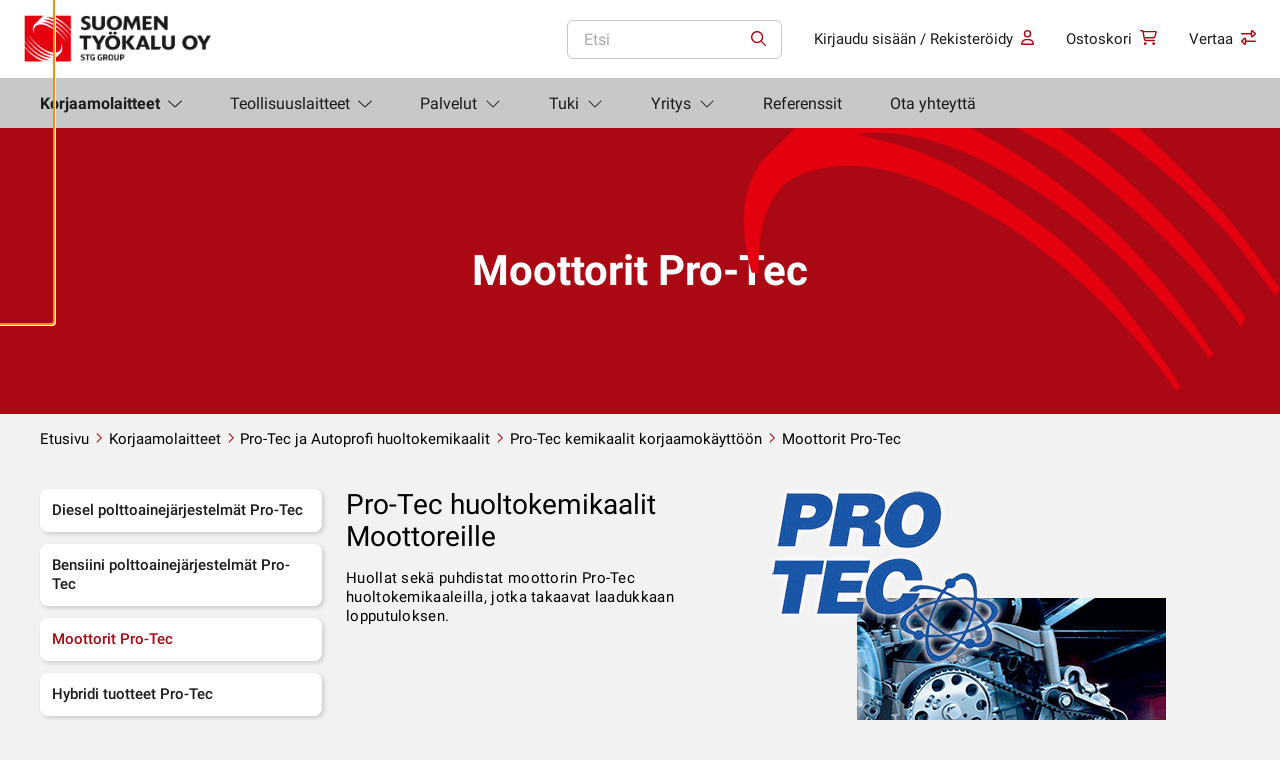

--- FILE ---
content_type: text/html; charset=UTF-8
request_url: https://www.suomentyokalu.fi/korjaamolaitteet/pro-tec-ja-autoprofi-huoltokemikaalit/pro-tec-kemikaalit-korjaamokayttoon/moottorit-pro-tec/
body_size: 24011
content:
<!doctype html>
<html lang="fi">
  <head>
    <meta charset="utf-8">
<script>
var gform;gform||(document.addEventListener("gform_main_scripts_loaded",function(){gform.scriptsLoaded=!0}),document.addEventListener("gform/theme/scripts_loaded",function(){gform.themeScriptsLoaded=!0}),window.addEventListener("DOMContentLoaded",function(){gform.domLoaded=!0}),gform={domLoaded:!1,scriptsLoaded:!1,themeScriptsLoaded:!1,isFormEditor:()=>"function"==typeof InitializeEditor,callIfLoaded:function(o){return!(!gform.domLoaded||!gform.scriptsLoaded||!gform.themeScriptsLoaded&&!gform.isFormEditor()||(gform.isFormEditor()&&console.warn("The use of gform.initializeOnLoaded() is deprecated in the form editor context and will be removed in Gravity Forms 3.1."),o(),0))},initializeOnLoaded:function(o){gform.callIfLoaded(o)||(document.addEventListener("gform_main_scripts_loaded",()=>{gform.scriptsLoaded=!0,gform.callIfLoaded(o)}),document.addEventListener("gform/theme/scripts_loaded",()=>{gform.themeScriptsLoaded=!0,gform.callIfLoaded(o)}),window.addEventListener("DOMContentLoaded",()=>{gform.domLoaded=!0,gform.callIfLoaded(o)}))},hooks:{action:{},filter:{}},addAction:function(o,r,e,t){gform.addHook("action",o,r,e,t)},addFilter:function(o,r,e,t){gform.addHook("filter",o,r,e,t)},doAction:function(o){gform.doHook("action",o,arguments)},applyFilters:function(o){return gform.doHook("filter",o,arguments)},removeAction:function(o,r){gform.removeHook("action",o,r)},removeFilter:function(o,r,e){gform.removeHook("filter",o,r,e)},addHook:function(o,r,e,t,n){null==gform.hooks[o][r]&&(gform.hooks[o][r]=[]);var d=gform.hooks[o][r];null==n&&(n=r+"_"+d.length),gform.hooks[o][r].push({tag:n,callable:e,priority:t=null==t?10:t})},doHook:function(r,o,e){var t;if(e=Array.prototype.slice.call(e,1),null!=gform.hooks[r][o]&&((o=gform.hooks[r][o]).sort(function(o,r){return o.priority-r.priority}),o.forEach(function(o){"function"!=typeof(t=o.callable)&&(t=window[t]),"action"==r?t.apply(null,e):e[0]=t.apply(null,e)})),"filter"==r)return e[0]},removeHook:function(o,r,t,n){var e;null!=gform.hooks[o][r]&&(e=(e=gform.hooks[o][r]).filter(function(o,r,e){return!!(null!=n&&n!=o.tag||null!=t&&t!=o.priority)}),gform.hooks[o][r]=e)}});
</script>

    <meta name="viewport" content="width=device-width, initial-scale=1">

          <meta name="facebook-domain-verification" content="x0h5puufc1tx8bvde10y09izxuobc2" />
    
    
                <link
                rel="preload"
                as="image"
                type="image/webp"
                                href="https://www.suomentyokalu.fi/app/uploads/2022/08/e078ae143fc81a0f4af9b7c04d5d9a7b-683x1024.webp"
                imagesrcset="https://www.suomentyokalu.fi/app/uploads/2022/08/e078ae143fc81a0f4af9b7c04d5d9a7b-683x1024.webp 683w, https://www.suomentyokalu.fi/app/uploads/2022/08/e078ae143fc81a0f4af9b7c04d5d9a7b-200x300.webp 200w, https://www.suomentyokalu.fi/app/uploads/2022/08/e078ae143fc81a0f4af9b7c04d5d9a7b-768x1152.webp 768w, https://www.suomentyokalu.fi/app/uploads/2022/08/e078ae143fc81a0f4af9b7c04d5d9a7b-1024x1536.webp 1024w, https://www.suomentyokalu.fi/app/uploads/2022/08/e078ae143fc81a0f4af9b7c04d5d9a7b-1365x2048.webp 1365w, https://www.suomentyokalu.fi/app/uploads/2022/08/e078ae143fc81a0f4af9b7c04d5d9a7b-600x900.webp 600w"                imagesizes="(max-width: 683px) 100vw, 683px"            >
                        <link rel="dns-prefetch" href="https://www.google-analytics.com/" />
            <link rel="dns-prefetch" href="https://www.googletagmanager.com/" />
            <link rel="dns-prefetch" href="https://connect.facebook.net/" />
                        <link
                rel="preload"
                as="image"
                type="image/webp"
                fetchpriority="low"                href="https://www.suomentyokalu.fi/app/uploads/2022/08/suomentyokalu-logo.webp"
                                imagesizes="(max-width: 222px) 100vw, 222px"            >
                    <link
            rel="preload"
            as="script"

            fetchpriority="low"
            href="https://www.suomentyokalu.fi/app/themes/wp-gds-theme/public/scripts/jquery.js?id=2c872dbe60f4ba70fb85356113d8b35e"
        >
            <meta name='robots' content='index, follow, max-image-preview:large, max-snippet:-1, max-video-preview:-1' />
	<style>img:is([sizes="auto" i], [sizes^="auto," i]) { contain-intrinsic-size: 3000px 1500px }</style>
	
	<!-- This site is optimized with the Yoast SEO plugin v26.2 - https://yoast.com/wordpress/plugins/seo/ -->
	<title>Moottorit Pro-Tec - Suomen Työkalu</title>
	<meta name="description" content="Huollat sekä puhdistat moottorit Pro-Tec huoltokemikaaleilla, jotka takaavat laadukkaan lopputuloksen." />
	<link rel="canonical" href="https://www.suomentyokalu.fi/korjaamolaitteet/pro-tec-ja-autoprofi-huoltokemikaalit/pro-tec-kemikaalit-korjaamokayttoon/moottorit-pro-tec/" />
	<meta property="og:locale" content="fi_FI" />
	<meta property="og:type" content="article" />
	<meta property="og:title" content="Moottorit Pro-Tec - Suomen Työkalu" />
	<meta property="og:description" content="Huollat sekä puhdistat moottorit Pro-Tec huoltokemikaaleilla, jotka takaavat laadukkaan lopputuloksen." />
	<meta property="og:url" content="https://www.suomentyokalu.fi/korjaamolaitteet/pro-tec-ja-autoprofi-huoltokemikaalit/pro-tec-kemikaalit-korjaamokayttoon/moottorit-pro-tec/" />
	<meta property="og:site_name" content="Suomen Työkalu" />
	<meta name="twitter:card" content="summary_large_image" />
	<script type="application/ld+json" class="yoast-schema-graph">{"@context":"https://schema.org","@graph":[{"@type":"CollectionPage","@id":"https://www.suomentyokalu.fi/korjaamolaitteet/pro-tec-ja-autoprofi-huoltokemikaalit/pro-tec-kemikaalit-korjaamokayttoon/moottorit-pro-tec/","url":"https://www.suomentyokalu.fi/korjaamolaitteet/pro-tec-ja-autoprofi-huoltokemikaalit/pro-tec-kemikaalit-korjaamokayttoon/moottorit-pro-tec/","name":"Moottorit Pro-Tec - Suomen Työkalu","isPartOf":{"@id":"https://www.suomentyokalu.fi/#website"},"primaryImageOfPage":{"@id":"https://www.suomentyokalu.fi/korjaamolaitteet/pro-tec-ja-autoprofi-huoltokemikaalit/pro-tec-kemikaalit-korjaamokayttoon/moottorit-pro-tec/#primaryimage"},"image":{"@id":"https://www.suomentyokalu.fi/korjaamolaitteet/pro-tec-ja-autoprofi-huoltokemikaalit/pro-tec-kemikaalit-korjaamokayttoon/moottorit-pro-tec/#primaryimage"},"thumbnailUrl":"https://www.suomentyokalu.fi/app/uploads/2022/08/e078ae143fc81a0f4af9b7c04d5d9a7b.png","description":"Huollat sekä puhdistat moottorit Pro-Tec huoltokemikaaleilla, jotka takaavat laadukkaan lopputuloksen.","breadcrumb":{"@id":"https://www.suomentyokalu.fi/korjaamolaitteet/pro-tec-ja-autoprofi-huoltokemikaalit/pro-tec-kemikaalit-korjaamokayttoon/moottorit-pro-tec/#breadcrumb"},"inLanguage":"fi"},{"@type":"ImageObject","inLanguage":"fi","@id":"https://www.suomentyokalu.fi/korjaamolaitteet/pro-tec-ja-autoprofi-huoltokemikaalit/pro-tec-kemikaalit-korjaamokayttoon/moottorit-pro-tec/#primaryimage","url":"https://www.suomentyokalu.fi/app/uploads/2022/08/e078ae143fc81a0f4af9b7c04d5d9a7b.png","contentUrl":"https://www.suomentyokalu.fi/app/uploads/2022/08/e078ae143fc81a0f4af9b7c04d5d9a7b.png","width":2362,"height":3543,"caption":"moottorin puhdistusaine"},{"@type":"BreadcrumbList","@id":"https://www.suomentyokalu.fi/korjaamolaitteet/pro-tec-ja-autoprofi-huoltokemikaalit/pro-tec-kemikaalit-korjaamokayttoon/moottorit-pro-tec/#breadcrumb","itemListElement":[{"@type":"ListItem","position":1,"name":"Home","item":"https://www.suomentyokalu.fi/"},{"@type":"ListItem","position":2,"name":"Pro-Tec ja Autoprofi huoltokemikaalit","item":"https://www.suomentyokalu.fi/korjaamolaitteet/pro-tec-ja-autoprofi-huoltokemikaalit/"},{"@type":"ListItem","position":3,"name":"Pro-Tec kemikaalit korjaamokäyttöön","item":"https://www.suomentyokalu.fi/korjaamolaitteet/pro-tec-ja-autoprofi-huoltokemikaalit/pro-tec-kemikaalit-korjaamokayttoon/"},{"@type":"ListItem","position":4,"name":"Moottorit Pro-Tec"}]},{"@type":"WebSite","@id":"https://www.suomentyokalu.fi/#website","url":"https://www.suomentyokalu.fi/","name":"Suomen Työkalu","description":"Suomen Työkalu Oy:n referenssikohteet","publisher":{"@id":"https://www.suomentyokalu.fi/#organization"},"potentialAction":[{"@type":"SearchAction","target":{"@type":"EntryPoint","urlTemplate":"https://www.suomentyokalu.fi/?s={search_term_string}"},"query-input":{"@type":"PropertyValueSpecification","valueRequired":true,"valueName":"search_term_string"}}],"inLanguage":"fi"},{"@type":"Organization","@id":"https://www.suomentyokalu.fi/#organization","name":"Suomen Työkalu","url":"https://www.suomentyokalu.fi/","logo":{"@type":"ImageObject","inLanguage":"fi","@id":"https://www.suomentyokalu.fi/#/schema/logo/image/","url":"https://www.suomentyokalu.fi/app/uploads/2022/07/st-logo-156x43-1.jpeg","contentUrl":"https://www.suomentyokalu.fi/app/uploads/2022/07/st-logo-156x43-1.jpeg","width":156,"height":43,"caption":"Suomen Työkalu"},"image":{"@id":"https://www.suomentyokalu.fi/#/schema/logo/image/"}}]}</script>
	<!-- / Yoast SEO plugin. -->


<link rel='dns-prefetch' href='//www.googletagmanager.com' />
<link rel='dns-prefetch' href='//www.suomentyokalu.fi' />
<link rel='dns-prefetch' href='//maxcdn.bootstrapcdn.com' />
<link href='https://www.googletagmanager.com' crossorigin rel='preconnect' />
    
    <style >/* cyrillic-ext */
@font-face {
  font-family: 'Roboto';
  font-style: normal;
  font-weight: 300;
  font-display: swap;
  src: url(https://www.suomentyokalu.fi/app/uploads/fonts/c34f45271c/srobotov30kfolcnqeu92fr1mmsu5fcrc4amp6lbbp.woff2) format('woff2');
  unicode-range: U+0460-052F, U+1C80-1C88, U+20B4, U+2DE0-2DFF, U+A640-A69F, U+FE2E-FE2F;
}
/* cyrillic */
@font-face {
  font-family: 'Roboto';
  font-style: normal;
  font-weight: 300;
  font-display: swap;
  src: url(https://www.suomentyokalu.fi/app/uploads/fonts/c34f45271c/srobotov30kfolcnqeu92fr1mmsu5fabc4amp6lbbp.woff2) format('woff2');
  unicode-range: U+0301, U+0400-045F, U+0490-0491, U+04B0-04B1, U+2116;
}
/* greek-ext */
@font-face {
  font-family: 'Roboto';
  font-style: normal;
  font-weight: 300;
  font-display: swap;
  src: url(https://www.suomentyokalu.fi/app/uploads/fonts/c34f45271c/srobotov30kfolcnqeu92fr1mmsu5fcbc4amp6lbbp.woff2) format('woff2');
  unicode-range: U+1F00-1FFF;
}
/* greek */
@font-face {
  font-family: 'Roboto';
  font-style: normal;
  font-weight: 300;
  font-display: swap;
  src: url(https://www.suomentyokalu.fi/app/uploads/fonts/c34f45271c/srobotov30kfolcnqeu92fr1mmsu5fbxc4amp6lbbp.woff2) format('woff2');
  unicode-range: U+0370-03FF;
}
/* vietnamese */
@font-face {
  font-family: 'Roboto';
  font-style: normal;
  font-weight: 300;
  font-display: swap;
  src: url(https://www.suomentyokalu.fi/app/uploads/fonts/c34f45271c/srobotov30kfolcnqeu92fr1mmsu5fcxc4amp6lbbp.woff2) format('woff2');
  unicode-range: U+0102-0103, U+0110-0111, U+0128-0129, U+0168-0169, U+01A0-01A1, U+01AF-01B0, U+1EA0-1EF9, U+20AB;
}
/* latin-ext */
@font-face {
  font-family: 'Roboto';
  font-style: normal;
  font-weight: 300;
  font-display: swap;
  src: url(https://www.suomentyokalu.fi/app/uploads/fonts/c34f45271c/srobotov30kfolcnqeu92fr1mmsu5fchc4amp6lbbp.woff2) format('woff2');
  unicode-range: U+0100-024F, U+0259, U+1E00-1EFF, U+2020, U+20A0-20AB, U+20AD-20CF, U+2113, U+2C60-2C7F, U+A720-A7FF;
}
/* latin */
@font-face {
  font-family: 'Roboto';
  font-style: normal;
  font-weight: 300;
  font-display: swap;
  src: url(https://www.suomentyokalu.fi/app/uploads/fonts/c34f45271c/srobotov30kfolcnqeu92fr1mmsu5fbbc4amp6lq.woff2) format('woff2');
  unicode-range: U+0000-00FF, U+0131, U+0152-0153, U+02BB-02BC, U+02C6, U+02DA, U+02DC, U+2000-206F, U+2074, U+20AC, U+2122, U+2191, U+2193, U+2212, U+2215, U+FEFF, U+FFFD;
}
/* cyrillic-ext */
@font-face {
  font-family: 'Roboto';
  font-style: normal;
  font-weight: 400;
  font-display: swap;
  src: url(https://www.suomentyokalu.fi/app/uploads/fonts/c34f45271c/srobotov30kfomcnqeu92fr1mu72xkktu1kvnz.woff2) format('woff2');
  unicode-range: U+0460-052F, U+1C80-1C88, U+20B4, U+2DE0-2DFF, U+A640-A69F, U+FE2E-FE2F;
}
/* cyrillic */
@font-face {
  font-family: 'Roboto';
  font-style: normal;
  font-weight: 400;
  font-display: swap;
  src: url(https://www.suomentyokalu.fi/app/uploads/fonts/c34f45271c/srobotov30kfomcnqeu92fr1mu5mxkktu1kvnz.woff2) format('woff2');
  unicode-range: U+0301, U+0400-045F, U+0490-0491, U+04B0-04B1, U+2116;
}
/* greek-ext */
@font-face {
  font-family: 'Roboto';
  font-style: normal;
  font-weight: 400;
  font-display: swap;
  src: url(https://www.suomentyokalu.fi/app/uploads/fonts/c34f45271c/srobotov30kfomcnqeu92fr1mu7mxkktu1kvnz.woff2) format('woff2');
  unicode-range: U+1F00-1FFF;
}
/* greek */
@font-face {
  font-family: 'Roboto';
  font-style: normal;
  font-weight: 400;
  font-display: swap;
  src: url(https://www.suomentyokalu.fi/app/uploads/fonts/c34f45271c/srobotov30kfomcnqeu92fr1mu4wxkktu1kvnz.woff2) format('woff2');
  unicode-range: U+0370-03FF;
}
/* vietnamese */
@font-face {
  font-family: 'Roboto';
  font-style: normal;
  font-weight: 400;
  font-display: swap;
  src: url(https://www.suomentyokalu.fi/app/uploads/fonts/c34f45271c/srobotov30kfomcnqeu92fr1mu7wxkktu1kvnz.woff2) format('woff2');
  unicode-range: U+0102-0103, U+0110-0111, U+0128-0129, U+0168-0169, U+01A0-01A1, U+01AF-01B0, U+1EA0-1EF9, U+20AB;
}
/* latin-ext */
@font-face {
  font-family: 'Roboto';
  font-style: normal;
  font-weight: 400;
  font-display: swap;
  src: url(https://www.suomentyokalu.fi/app/uploads/fonts/c34f45271c/srobotov30kfomcnqeu92fr1mu7gxkktu1kvnz.woff2) format('woff2');
  unicode-range: U+0100-024F, U+0259, U+1E00-1EFF, U+2020, U+20A0-20AB, U+20AD-20CF, U+2113, U+2C60-2C7F, U+A720-A7FF;
}
/* latin */
@font-face {
  font-family: 'Roboto';
  font-style: normal;
  font-weight: 400;
  font-display: swap;
  src: url(https://www.suomentyokalu.fi/app/uploads/fonts/c34f45271c/srobotov30kfomcnqeu92fr1mu4mxkktu1kg.woff2) format('woff2');
  unicode-range: U+0000-00FF, U+0131, U+0152-0153, U+02BB-02BC, U+02C6, U+02DA, U+02DC, U+2000-206F, U+2074, U+20AC, U+2122, U+2191, U+2193, U+2212, U+2215, U+FEFF, U+FFFD;
}
/* cyrillic-ext */
@font-face {
  font-family: 'Roboto';
  font-style: normal;
  font-weight: 500;
  font-display: swap;
  src: url(https://www.suomentyokalu.fi/app/uploads/fonts/c34f45271c/srobotov30kfolcnqeu92fr1mmeu9fcrc4amp6lbbp.woff2) format('woff2');
  unicode-range: U+0460-052F, U+1C80-1C88, U+20B4, U+2DE0-2DFF, U+A640-A69F, U+FE2E-FE2F;
}
/* cyrillic */
@font-face {
  font-family: 'Roboto';
  font-style: normal;
  font-weight: 500;
  font-display: swap;
  src: url(https://www.suomentyokalu.fi/app/uploads/fonts/c34f45271c/srobotov30kfolcnqeu92fr1mmeu9fabc4amp6lbbp.woff2) format('woff2');
  unicode-range: U+0301, U+0400-045F, U+0490-0491, U+04B0-04B1, U+2116;
}
/* greek-ext */
@font-face {
  font-family: 'Roboto';
  font-style: normal;
  font-weight: 500;
  font-display: swap;
  src: url(https://www.suomentyokalu.fi/app/uploads/fonts/c34f45271c/srobotov30kfolcnqeu92fr1mmeu9fcbc4amp6lbbp.woff2) format('woff2');
  unicode-range: U+1F00-1FFF;
}
/* greek */
@font-face {
  font-family: 'Roboto';
  font-style: normal;
  font-weight: 500;
  font-display: swap;
  src: url(https://www.suomentyokalu.fi/app/uploads/fonts/c34f45271c/srobotov30kfolcnqeu92fr1mmeu9fbxc4amp6lbbp.woff2) format('woff2');
  unicode-range: U+0370-03FF;
}
/* vietnamese */
@font-face {
  font-family: 'Roboto';
  font-style: normal;
  font-weight: 500;
  font-display: swap;
  src: url(https://www.suomentyokalu.fi/app/uploads/fonts/c34f45271c/srobotov30kfolcnqeu92fr1mmeu9fcxc4amp6lbbp.woff2) format('woff2');
  unicode-range: U+0102-0103, U+0110-0111, U+0128-0129, U+0168-0169, U+01A0-01A1, U+01AF-01B0, U+1EA0-1EF9, U+20AB;
}
/* latin-ext */
@font-face {
  font-family: 'Roboto';
  font-style: normal;
  font-weight: 500;
  font-display: swap;
  src: url(https://www.suomentyokalu.fi/app/uploads/fonts/c34f45271c/srobotov30kfolcnqeu92fr1mmeu9fchc4amp6lbbp.woff2) format('woff2');
  unicode-range: U+0100-024F, U+0259, U+1E00-1EFF, U+2020, U+20A0-20AB, U+20AD-20CF, U+2113, U+2C60-2C7F, U+A720-A7FF;
}
/* latin */
@font-face {
  font-family: 'Roboto';
  font-style: normal;
  font-weight: 500;
  font-display: swap;
  src: url(https://www.suomentyokalu.fi/app/uploads/fonts/c34f45271c/srobotov30kfolcnqeu92fr1mmeu9fbbc4amp6lq.woff2) format('woff2');
  unicode-range: U+0000-00FF, U+0131, U+0152-0153, U+02BB-02BC, U+02C6, U+02DA, U+02DC, U+2000-206F, U+2074, U+20AC, U+2122, U+2191, U+2193, U+2212, U+2215, U+FEFF, U+FFFD;
}
/* cyrillic-ext */
@font-face {
  font-family: 'Roboto';
  font-style: normal;
  font-weight: 700;
  font-display: swap;
  src: url(https://www.suomentyokalu.fi/app/uploads/fonts/c34f45271c/srobotov30kfolcnqeu92fr1mmwulfcrc4amp6lbbp.woff2) format('woff2');
  unicode-range: U+0460-052F, U+1C80-1C88, U+20B4, U+2DE0-2DFF, U+A640-A69F, U+FE2E-FE2F;
}
/* cyrillic */
@font-face {
  font-family: 'Roboto';
  font-style: normal;
  font-weight: 700;
  font-display: swap;
  src: url(https://www.suomentyokalu.fi/app/uploads/fonts/c34f45271c/srobotov30kfolcnqeu92fr1mmwulfabc4amp6lbbp.woff2) format('woff2');
  unicode-range: U+0301, U+0400-045F, U+0490-0491, U+04B0-04B1, U+2116;
}
/* greek-ext */
@font-face {
  font-family: 'Roboto';
  font-style: normal;
  font-weight: 700;
  font-display: swap;
  src: url(https://www.suomentyokalu.fi/app/uploads/fonts/c34f45271c/srobotov30kfolcnqeu92fr1mmwulfcbc4amp6lbbp.woff2) format('woff2');
  unicode-range: U+1F00-1FFF;
}
/* greek */
@font-face {
  font-family: 'Roboto';
  font-style: normal;
  font-weight: 700;
  font-display: swap;
  src: url(https://www.suomentyokalu.fi/app/uploads/fonts/c34f45271c/srobotov30kfolcnqeu92fr1mmwulfbxc4amp6lbbp.woff2) format('woff2');
  unicode-range: U+0370-03FF;
}
/* vietnamese */
@font-face {
  font-family: 'Roboto';
  font-style: normal;
  font-weight: 700;
  font-display: swap;
  src: url(https://www.suomentyokalu.fi/app/uploads/fonts/c34f45271c/srobotov30kfolcnqeu92fr1mmwulfcxc4amp6lbbp.woff2) format('woff2');
  unicode-range: U+0102-0103, U+0110-0111, U+0128-0129, U+0168-0169, U+01A0-01A1, U+01AF-01B0, U+1EA0-1EF9, U+20AB;
}
/* latin-ext */
@font-face {
  font-family: 'Roboto';
  font-style: normal;
  font-weight: 700;
  font-display: swap;
  src: url(https://www.suomentyokalu.fi/app/uploads/fonts/c34f45271c/srobotov30kfolcnqeu92fr1mmwulfchc4amp6lbbp.woff2) format('woff2');
  unicode-range: U+0100-024F, U+0259, U+1E00-1EFF, U+2020, U+20A0-20AB, U+20AD-20CF, U+2113, U+2C60-2C7F, U+A720-A7FF;
}
/* latin */
@font-face {
  font-family: 'Roboto';
  font-style: normal;
  font-weight: 700;
  font-display: swap;
  src: url(https://www.suomentyokalu.fi/app/uploads/fonts/c34f45271c/srobotov30kfolcnqeu92fr1mmwulfbbc4amp6lq.woff2) format('woff2');
  unicode-range: U+0000-00FF, U+0131, U+0152-0153, U+02BB-02BC, U+02C6, U+02DA, U+02DC, U+2000-206F, U+2074, U+20AC, U+2122, U+2191, U+2193, U+2212, U+2215, U+FEFF, U+FFFD;
}
</style><link rel='stylesheet' id='wp-block-library-css' href='https://www.suomentyokalu.fi/wp/wp-includes/css/dist/block-library/style.min.css?xyz=soCBOkA3qbvCw' media='all' />
<style id='safe-svg-svg-icon-style-inline-css'>
.safe-svg-cover{text-align:center}.safe-svg-cover .safe-svg-inside{display:inline-block;max-width:100%}.safe-svg-cover svg{fill:currentColor;height:100%;max-height:100%;max-width:100%;width:100%}

</style>
<style id='global-styles-inline-css'>
:root{--wp--preset--aspect-ratio--square: 1;--wp--preset--aspect-ratio--4-3: 4/3;--wp--preset--aspect-ratio--3-4: 3/4;--wp--preset--aspect-ratio--3-2: 3/2;--wp--preset--aspect-ratio--2-3: 2/3;--wp--preset--aspect-ratio--16-9: 16/9;--wp--preset--aspect-ratio--9-16: 9/16;--wp--preset--color--black: #000000;--wp--preset--color--cyan-bluish-gray: #abb8c3;--wp--preset--color--white: var(--gds-color-white);--wp--preset--color--pale-pink: #f78da7;--wp--preset--color--vivid-red: #cf2e2e;--wp--preset--color--luminous-vivid-orange: #ff6900;--wp--preset--color--luminous-vivid-amber: #fcb900;--wp--preset--color--light-green-cyan: #7bdcb5;--wp--preset--color--vivid-green-cyan: #00d084;--wp--preset--color--pale-cyan-blue: #8ed1fc;--wp--preset--color--vivid-cyan-blue: #0693e3;--wp--preset--color--vivid-purple: #9b51e0;--wp--preset--color--primary: var(--gds-color-primary);--wp--preset--color--primary-dark: var(--gds-color-primary-dark);--wp--preset--color--secondary: var(--gds-color-secondary);--wp--preset--gradient--vivid-cyan-blue-to-vivid-purple: linear-gradient(135deg,rgba(6,147,227,1) 0%,rgb(155,81,224) 100%);--wp--preset--gradient--light-green-cyan-to-vivid-green-cyan: linear-gradient(135deg,rgb(122,220,180) 0%,rgb(0,208,130) 100%);--wp--preset--gradient--luminous-vivid-amber-to-luminous-vivid-orange: linear-gradient(135deg,rgba(252,185,0,1) 0%,rgba(255,105,0,1) 100%);--wp--preset--gradient--luminous-vivid-orange-to-vivid-red: linear-gradient(135deg,rgba(255,105,0,1) 0%,rgb(207,46,46) 100%);--wp--preset--gradient--very-light-gray-to-cyan-bluish-gray: linear-gradient(135deg,rgb(238,238,238) 0%,rgb(169,184,195) 100%);--wp--preset--gradient--cool-to-warm-spectrum: linear-gradient(135deg,rgb(74,234,220) 0%,rgb(151,120,209) 20%,rgb(207,42,186) 40%,rgb(238,44,130) 60%,rgb(251,105,98) 80%,rgb(254,248,76) 100%);--wp--preset--gradient--blush-light-purple: linear-gradient(135deg,rgb(255,206,236) 0%,rgb(152,150,240) 100%);--wp--preset--gradient--blush-bordeaux: linear-gradient(135deg,rgb(254,205,165) 0%,rgb(254,45,45) 50%,rgb(107,0,62) 100%);--wp--preset--gradient--luminous-dusk: linear-gradient(135deg,rgb(255,203,112) 0%,rgb(199,81,192) 50%,rgb(65,88,208) 100%);--wp--preset--gradient--pale-ocean: linear-gradient(135deg,rgb(255,245,203) 0%,rgb(182,227,212) 50%,rgb(51,167,181) 100%);--wp--preset--gradient--electric-grass: linear-gradient(135deg,rgb(202,248,128) 0%,rgb(113,206,126) 100%);--wp--preset--gradient--midnight: linear-gradient(135deg,rgb(2,3,129) 0%,rgb(40,116,252) 100%);--wp--preset--font-size--small: 13px;--wp--preset--font-size--medium: 20px;--wp--preset--font-size--large: 36px;--wp--preset--font-size--x-large: 42px;--wp--preset--spacing--20: 0.44rem;--wp--preset--spacing--30: 0.67rem;--wp--preset--spacing--40: 1rem;--wp--preset--spacing--50: 1.5rem;--wp--preset--spacing--60: 2.25rem;--wp--preset--spacing--70: 3.38rem;--wp--preset--spacing--80: 5.06rem;--wp--preset--shadow--natural: 6px 6px 9px rgba(0, 0, 0, 0.2);--wp--preset--shadow--deep: 12px 12px 50px rgba(0, 0, 0, 0.4);--wp--preset--shadow--sharp: 6px 6px 0px rgba(0, 0, 0, 0.2);--wp--preset--shadow--outlined: 6px 6px 0px -3px rgba(255, 255, 255, 1), 6px 6px rgba(0, 0, 0, 1);--wp--preset--shadow--crisp: 6px 6px 0px rgba(0, 0, 0, 1);}.wp-block-heading{--wp--preset--font-size--xxl-heading: var(--gds-heading-2xl-font-size);--wp--preset--font-size--l-heading: var(--gds-heading-l-font-size);--wp--preset--font-size--m-heading: var(--gds-heading-m-font-size);--wp--preset--font-size--s-heading: var(--gds-heading-s-font-size);--wp--preset--font-size--xs-heading: var(--gds-heading-xs-font-size);}p{--wp--preset--font-size--l-paragraph: var(--gds-paragraph-l-font-size);--wp--preset--font-size--m-paragraph: var(--gds-paragraph-m-font-size);--wp--preset--font-size--s-paragraph: var(--gds-paragraph-s-font-size);}:root { --wp--style--global--content-size: var(--content-width);--wp--style--global--wide-size: var(--alignwide-width); }:where(body) { margin: 0; }.wp-site-blocks > .alignleft { float: left; margin-right: 2em; }.wp-site-blocks > .alignright { float: right; margin-left: 2em; }.wp-site-blocks > .aligncenter { justify-content: center; margin-left: auto; margin-right: auto; }:where(.wp-site-blocks) > * { margin-block-start: var(--block-gap); margin-block-end: 0; }:where(.wp-site-blocks) > :first-child { margin-block-start: 0; }:where(.wp-site-blocks) > :last-child { margin-block-end: 0; }:root { --wp--style--block-gap: var(--block-gap); }:root :where(.is-layout-flow) > :first-child{margin-block-start: 0;}:root :where(.is-layout-flow) > :last-child{margin-block-end: 0;}:root :where(.is-layout-flow) > *{margin-block-start: var(--block-gap);margin-block-end: 0;}:root :where(.is-layout-constrained) > :first-child{margin-block-start: 0;}:root :where(.is-layout-constrained) > :last-child{margin-block-end: 0;}:root :where(.is-layout-constrained) > *{margin-block-start: var(--block-gap);margin-block-end: 0;}:root :where(.is-layout-flex){gap: var(--block-gap);}:root :where(.is-layout-grid){gap: var(--block-gap);}.is-layout-flow > .alignleft{float: left;margin-inline-start: 0;margin-inline-end: 2em;}.is-layout-flow > .alignright{float: right;margin-inline-start: 2em;margin-inline-end: 0;}.is-layout-flow > .aligncenter{margin-left: auto !important;margin-right: auto !important;}.is-layout-constrained > .alignleft{float: left;margin-inline-start: 0;margin-inline-end: 2em;}.is-layout-constrained > .alignright{float: right;margin-inline-start: 2em;margin-inline-end: 0;}.is-layout-constrained > .aligncenter{margin-left: auto !important;margin-right: auto !important;}.is-layout-constrained > :where(:not(.alignleft):not(.alignright):not(.alignfull)){max-width: var(--wp--style--global--content-size);margin-left: auto !important;margin-right: auto !important;}.is-layout-constrained > .alignwide{max-width: var(--wp--style--global--wide-size);}body .is-layout-flex{display: flex;}.is-layout-flex{flex-wrap: wrap;align-items: center;}.is-layout-flex > :is(*, div){margin: 0;}body .is-layout-grid{display: grid;}.is-layout-grid > :is(*, div){margin: 0;}body{padding-top: 0px;padding-right: 0px;padding-bottom: 0px;padding-left: 0px;}a:where(:not(.wp-element-button)){text-decoration: underline;}:root :where(.wp-element-button, .wp-block-button__link){background-color: #32373c;border-width: 0;color: #fff;font-family: inherit;font-size: inherit;line-height: inherit;padding: calc(0.667em + 2px) calc(1.333em + 2px);text-decoration: none;}.has-black-color{color: var(--wp--preset--color--black) !important;}.has-cyan-bluish-gray-color{color: var(--wp--preset--color--cyan-bluish-gray) !important;}.has-white-color{color: var(--wp--preset--color--white) !important;}.has-pale-pink-color{color: var(--wp--preset--color--pale-pink) !important;}.has-vivid-red-color{color: var(--wp--preset--color--vivid-red) !important;}.has-luminous-vivid-orange-color{color: var(--wp--preset--color--luminous-vivid-orange) !important;}.has-luminous-vivid-amber-color{color: var(--wp--preset--color--luminous-vivid-amber) !important;}.has-light-green-cyan-color{color: var(--wp--preset--color--light-green-cyan) !important;}.has-vivid-green-cyan-color{color: var(--wp--preset--color--vivid-green-cyan) !important;}.has-pale-cyan-blue-color{color: var(--wp--preset--color--pale-cyan-blue) !important;}.has-vivid-cyan-blue-color{color: var(--wp--preset--color--vivid-cyan-blue) !important;}.has-vivid-purple-color{color: var(--wp--preset--color--vivid-purple) !important;}.has-primary-color{color: var(--wp--preset--color--primary) !important;}.has-primary-dark-color{color: var(--wp--preset--color--primary-dark) !important;}.has-secondary-color{color: var(--wp--preset--color--secondary) !important;}.has-black-background-color{background-color: var(--wp--preset--color--black) !important;}.has-cyan-bluish-gray-background-color{background-color: var(--wp--preset--color--cyan-bluish-gray) !important;}.has-white-background-color{background-color: var(--wp--preset--color--white) !important;}.has-pale-pink-background-color{background-color: var(--wp--preset--color--pale-pink) !important;}.has-vivid-red-background-color{background-color: var(--wp--preset--color--vivid-red) !important;}.has-luminous-vivid-orange-background-color{background-color: var(--wp--preset--color--luminous-vivid-orange) !important;}.has-luminous-vivid-amber-background-color{background-color: var(--wp--preset--color--luminous-vivid-amber) !important;}.has-light-green-cyan-background-color{background-color: var(--wp--preset--color--light-green-cyan) !important;}.has-vivid-green-cyan-background-color{background-color: var(--wp--preset--color--vivid-green-cyan) !important;}.has-pale-cyan-blue-background-color{background-color: var(--wp--preset--color--pale-cyan-blue) !important;}.has-vivid-cyan-blue-background-color{background-color: var(--wp--preset--color--vivid-cyan-blue) !important;}.has-vivid-purple-background-color{background-color: var(--wp--preset--color--vivid-purple) !important;}.has-primary-background-color{background-color: var(--wp--preset--color--primary) !important;}.has-primary-dark-background-color{background-color: var(--wp--preset--color--primary-dark) !important;}.has-secondary-background-color{background-color: var(--wp--preset--color--secondary) !important;}.has-black-border-color{border-color: var(--wp--preset--color--black) !important;}.has-cyan-bluish-gray-border-color{border-color: var(--wp--preset--color--cyan-bluish-gray) !important;}.has-white-border-color{border-color: var(--wp--preset--color--white) !important;}.has-pale-pink-border-color{border-color: var(--wp--preset--color--pale-pink) !important;}.has-vivid-red-border-color{border-color: var(--wp--preset--color--vivid-red) !important;}.has-luminous-vivid-orange-border-color{border-color: var(--wp--preset--color--luminous-vivid-orange) !important;}.has-luminous-vivid-amber-border-color{border-color: var(--wp--preset--color--luminous-vivid-amber) !important;}.has-light-green-cyan-border-color{border-color: var(--wp--preset--color--light-green-cyan) !important;}.has-vivid-green-cyan-border-color{border-color: var(--wp--preset--color--vivid-green-cyan) !important;}.has-pale-cyan-blue-border-color{border-color: var(--wp--preset--color--pale-cyan-blue) !important;}.has-vivid-cyan-blue-border-color{border-color: var(--wp--preset--color--vivid-cyan-blue) !important;}.has-vivid-purple-border-color{border-color: var(--wp--preset--color--vivid-purple) !important;}.has-primary-border-color{border-color: var(--wp--preset--color--primary) !important;}.has-primary-dark-border-color{border-color: var(--wp--preset--color--primary-dark) !important;}.has-secondary-border-color{border-color: var(--wp--preset--color--secondary) !important;}.has-vivid-cyan-blue-to-vivid-purple-gradient-background{background: var(--wp--preset--gradient--vivid-cyan-blue-to-vivid-purple) !important;}.has-light-green-cyan-to-vivid-green-cyan-gradient-background{background: var(--wp--preset--gradient--light-green-cyan-to-vivid-green-cyan) !important;}.has-luminous-vivid-amber-to-luminous-vivid-orange-gradient-background{background: var(--wp--preset--gradient--luminous-vivid-amber-to-luminous-vivid-orange) !important;}.has-luminous-vivid-orange-to-vivid-red-gradient-background{background: var(--wp--preset--gradient--luminous-vivid-orange-to-vivid-red) !important;}.has-very-light-gray-to-cyan-bluish-gray-gradient-background{background: var(--wp--preset--gradient--very-light-gray-to-cyan-bluish-gray) !important;}.has-cool-to-warm-spectrum-gradient-background{background: var(--wp--preset--gradient--cool-to-warm-spectrum) !important;}.has-blush-light-purple-gradient-background{background: var(--wp--preset--gradient--blush-light-purple) !important;}.has-blush-bordeaux-gradient-background{background: var(--wp--preset--gradient--blush-bordeaux) !important;}.has-luminous-dusk-gradient-background{background: var(--wp--preset--gradient--luminous-dusk) !important;}.has-pale-ocean-gradient-background{background: var(--wp--preset--gradient--pale-ocean) !important;}.has-electric-grass-gradient-background{background: var(--wp--preset--gradient--electric-grass) !important;}.has-midnight-gradient-background{background: var(--wp--preset--gradient--midnight) !important;}.has-small-font-size{font-size: var(--wp--preset--font-size--small) !important;}.has-medium-font-size{font-size: var(--wp--preset--font-size--medium) !important;}.has-large-font-size{font-size: var(--wp--preset--font-size--large) !important;}.has-x-large-font-size{font-size: var(--wp--preset--font-size--x-large) !important;}.wp-block-heading.has-xxl-heading-font-size{font-size: var(--wp--preset--font-size--xxl-heading) !important;}.wp-block-heading.has-l-heading-font-size{font-size: var(--wp--preset--font-size--l-heading) !important;}.wp-block-heading.has-m-heading-font-size{font-size: var(--wp--preset--font-size--m-heading) !important;}.wp-block-heading.has-s-heading-font-size{font-size: var(--wp--preset--font-size--s-heading) !important;}.wp-block-heading.has-xs-heading-font-size{font-size: var(--wp--preset--font-size--xs-heading) !important;}p.has-l-paragraph-font-size{font-size: var(--wp--preset--font-size--l-paragraph) !important;}p.has-m-paragraph-font-size{font-size: var(--wp--preset--font-size--m-paragraph) !important;}p.has-s-paragraph-font-size{font-size: var(--wp--preset--font-size--s-paragraph) !important;}
:root :where(.wp-block-pullquote){font-size: 1.5em;line-height: 1.6;}
</style>
<style id='genero-cmp/css-inline-css'>
gds-cmp-modal-dialog{display:none}body.has-gds-cmp-consent--marketing [data-consent-optout=marketing],body.has-gds-cmp-consent--marketing.has-gds-cmp-consent--necessary [data-consent-optout*=marketing][data-consent-optout*=necessary],body.has-gds-cmp-consent--marketing.has-gds-cmp-consent--preferences [data-consent-optout*=marketing][data-consent-optout*=preferences],body.has-gds-cmp-consent--marketing.has-gds-cmp-consent--statistics [data-consent-optout*=marketing][data-consent-optout*=statistics],body.has-gds-cmp-consent--necessary [data-consent-optout=necessary],body.has-gds-cmp-consent--necessary.has-gds-cmp-consent--marketing [data-consent-optout*=necessary][data-consent-optout*=marketing],body.has-gds-cmp-consent--necessary.has-gds-cmp-consent--preferences [data-consent-optout*=necessary][data-consent-optout*=preferences],body.has-gds-cmp-consent--necessary.has-gds-cmp-consent--statistics [data-consent-optout*=necessary][data-consent-optout*=statistics],body.has-gds-cmp-consent--preferences [data-consent-optout=preferences],body.has-gds-cmp-consent--preferences.has-gds-cmp-consent--marketing [data-consent-optout*=preferences][data-consent-optout*=marketing],body.has-gds-cmp-consent--preferences.has-gds-cmp-consent--necessary [data-consent-optout*=preferences][data-consent-optout*=necessary],body.has-gds-cmp-consent--preferences.has-gds-cmp-consent--statistics [data-consent-optout*=preferences][data-consent-optout*=statistics],body.has-gds-cmp-consent--statistics [data-consent-optout=statistics],body.has-gds-cmp-consent--statistics.has-gds-cmp-consent--marketing [data-consent-optout*=statistics][data-consent-optout*=marketing],body.has-gds-cmp-consent--statistics.has-gds-cmp-consent--necessary [data-consent-optout*=statistics][data-consent-optout*=necessary],body.has-gds-cmp-consent--statistics.has-gds-cmp-consent--preferences [data-consent-optout*=statistics][data-consent-optout*=preferences],body:not(.has-gds-cmp-consent--marketing) [data-consent-optin*=marketing],body:not(.has-gds-cmp-consent--necessary) [data-consent-optin*=necessary],body:not(.has-gds-cmp-consent--preferences) [data-consent-optin*=preferences],body:not(.has-gds-cmp-consent--statistics) [data-consent-optin*=statistics]{display:none!important}

</style>
<link rel='stylesheet' id='afrfq-font-awesom-css' href='https://maxcdn.bootstrapcdn.com/font-awesome/4.5.0/css/font-awesome.css?ver=4.5.0' media='all' />
<style id='woocommerce-inline-inline-css'>
.woocommerce form .form-row .required { visibility: visible; }
</style>
<link rel='stylesheet' id='brands-styles-css' href='https://www.suomentyokalu.fi/app/plugins/woocommerce/assets/css/brands.css?ver=10.3.4' media='all' />
<link rel='stylesheet' id='sage/app.css-css' href='https://www.suomentyokalu.fi/app/themes/wp-gds-theme/public/styles/app.css?id=b28916fd45bc08944a1637598cca85e1' media='all' />
<script id="woocommerce-google-analytics-integration-gtag-js-after">
/* Google Analytics for WooCommerce (gtag.js) */
					window.dataLayer = window.dataLayer || [];
					function gtag(){dataLayer.push(arguments);}
					// Set up default consent state.
					for ( const mode of [{"analytics_storage":"denied","ad_storage":"denied","ad_user_data":"denied","ad_personalization":"denied","region":["AT","BE","BG","HR","CY","CZ","DK","EE","FI","FR","DE","GR","HU","IS","IE","IT","LV","LI","LT","LU","MT","NL","NO","PL","PT","RO","SK","SI","ES","SE","GB","CH"]}] || [] ) {
						gtag( "consent", "default", { "wait_for_update": 500, ...mode } );
					}
					gtag("js", new Date());
					gtag("set", "developer_id.dOGY3NW", true);
					gtag("config", "G-9D2P5N98M3", {"track_404":true,"allow_google_signals":true,"logged_in":false,"linker":{"domains":[],"allow_incoming":true},"custom_map":{"dimension1":"logged_in"}});
</script>
<script id="genero-cmp/js-js-extra">
var gdsCmp = {"consents":[{"id":"necessary","label":"V\u00e4ltt\u00e4m\u00e4tt\u00f6m\u00e4t","description":"N\u00e4m\u00e4 ev\u00e4steet ovat v\u00e4ltt\u00e4m\u00e4tt\u00f6mi\u00e4, jotta verkkosivumme toimisi oikein, esimerkiksi suojaustoiminnot tai ev\u00e4steiden suostumusasetukset.","necessary":true,"consent":true,"gtmConsentModes":["security_storage"],"wpConsentApiCategory":"functional"},{"id":"preferences","label":"Mieltymykset","description":"Mieltymysev\u00e4steiden avulla sivusto tallentaa tietoja, jotka muuttavat sivuston k\u00e4ytt\u00e4ytymist\u00e4 ja ulkon\u00e4k\u00f6\u00e4, kuten kielivalintoja tai k\u00e4ytt\u00e4j\u00e4n sijainteja.","necessary":false,"consent":false,"gtmConsentModes":["functionality_storage","personalization_storage"],"wpConsentApiCategory":"preferences"},{"id":"statistics","label":"Tilastot","description":"Parantaaksemme verkkosivuamme ker\u00e4\u00e4mme nimett\u00f6m\u00e4sti tietoja tilastollisiin ja analyyttisiin tarkoituksiin. N\u00e4iden ev\u00e4steiden avulla voimme esimerkiksi seurata verkkosivumme tiettyjen sivujen k\u00e4yntien m\u00e4\u00e4r\u00e4\u00e4 tai kestoa, mik\u00e4 auttaa meit\u00e4 optimoimaan k\u00e4ytt\u00e4j\u00e4kokemusta.","necessary":false,"consent":false,"gtmConsentModes":["analytics_storage"],"wpConsentApiCategory":"statistics"},{"id":"marketing","label":"Markkinointi","description":"N\u00e4m\u00e4 ev\u00e4steet auttavat meit\u00e4 mittaamaan ja optimoimaan markkinointitoimiamme.","necessary":false,"consent":false,"gtmConsentModes":["ad_storage","ad_user_data","ad_personalization"],"wpConsentApiCategory":"marketing"}],"necessary_cookies":["wp-settings-","wp-settings-time-","wordpress_test_cookie","wordpress_logged_in_","wordpress_sec_","wp_woocommerce_session_","woocommerce_cart_hash","woocommerce_items_in_cart","wc_financing","wp_user_cachegroup","wp_user_cart_count","wp_user_logged_in"]};
</script>
<script id="genero-cmp/js-js-before">
(()=>{"use strict";function e(t){return e="function"==typeof Symbol&&"symbol"==typeof Symbol.iterator?function(e){return typeof e}:function(e){return e&&"function"==typeof Symbol&&e.constructor===Symbol&&e!==Symbol.prototype?"symbol":typeof e},e(t)}function t(t){var n=function(t,n){if("object"!=e(t)||!t)return t;var o=t[Symbol.toPrimitive];if(void 0!==o){var r=o.call(t,n||"default");if("object"!=e(r))return r;throw new TypeError("@@toPrimitive must return a primitive value.")}return("string"===n?String:Number)(t)}(t,"string");return"symbol"==e(n)?n:n+""}function n(e,n,o){return(n=t(n))in e?Object.defineProperty(e,n,{value:o,enumerable:!0,configurable:!0,writable:!0}):e[n]=o,e}function o(e){return e?.constructor===Object}function r(){window.dataLayer=window.dataLayer||[],window.dataLayer.push(arguments),console.debug("gtag",...arguments)}function i(e,t){var n=Object.keys(e);if(Object.getOwnPropertySymbols){var o=Object.getOwnPropertySymbols(e);t&&(o=o.filter((function(t){return Object.getOwnPropertyDescriptor(e,t).enumerable}))),n.push.apply(n,o)}return n}function s(e){for(var t=1;t<arguments.length;t++){var o=null!=arguments[t]?arguments[t]:{};t%2?i(Object(o),!0).forEach((function(t){n(e,t,o[t])})):Object.getOwnPropertyDescriptors?Object.defineProperties(e,Object.getOwnPropertyDescriptors(o)):i(Object(o)).forEach((function(t){Object.defineProperty(e,t,Object.getOwnPropertyDescriptor(o,t))}))}return e}const c="gds-consent",a="necessary",d="marketing",u="statistics";function f(){return function(e){let t={consents:{},version:void 0};try{const n=JSON.parse(decodeURIComponent(e));o(n)&&(o(n.consents)&&(t.consents=n.consents),"number"==typeof n.version&&(t.version=n.version))}catch(n){if("string"==typeof e&&/[0-9](,[01])+/.test(e)){const n=e.split(",");t=s(s({},t),{version:n.shift()||void 0,consents:{[a]:"1"===n.shift(),[u]:"1"===n.shift(),[d]:"1"===n.shift()}})}}return t}(function(e){const t=`; ${document.cookie}`.split(`; ${e}=`);return 2===t.length?t.pop().split(";").shift():null}(c))}function p(){const e=window.gdsCmp.getConsentData(),t={ad_storage:"denied",ad_user_data:"denied",ad_personalization:"denied",analytics_storage:"denied",functionality_storage:"denied",personalization_storage:"denied",security_storage:"granted"};for(const[n,o]of Object.entries(e.consents)){const e=window.gdsCmp?.consents?.find?.((e=>e.id===n));if(e)for(const n of e.gtmConsentModes)t[n]=!0===o?"granted":"denied"}r("consent","update",t),r("set",{consents:t})}function l(){window.fbq&&(window.gdsCmp.hasConsent(d,u)?(window.fbq("consent","grant"),console.debug("meta pixel consent granted")):(window.fbq("consent","revoke"),console.debug("meta pixel consent revoked")))}function b(){window.ttq&&(window.gdsCmp.hasConsent(d,u)?(window.ttq.enableCookie(),console.debug("tiktok enable cookies.")):(window.ttq.disableCookie(),console.debug("tiktok disable cookies.")))}function g(){if(window.wp_set_consent)for(const e of window.gdsCmp.consents)e.wpConsentApiCategory&&window.wp_set_consent(e.wpConsentApiCategory,window.gdsCmp.hasConsent(e.id)?"allow":"deny")}function w(e,t){var n=Object.keys(e);if(Object.getOwnPropertySymbols){var o=Object.getOwnPropertySymbols(e);t&&(o=o.filter((function(t){return Object.getOwnPropertyDescriptor(e,t).enumerable}))),n.push.apply(n,o)}return n}window.gdsCmp=function(e){for(var t=1;t<arguments.length;t++){var o=null!=arguments[t]?arguments[t]:{};t%2?w(Object(o),!0).forEach((function(t){n(e,t,o[t])})):Object.getOwnPropertyDescriptors?Object.defineProperties(e,Object.getOwnPropertyDescriptors(o)):w(Object(o)).forEach((function(t){Object.defineProperty(e,t,Object.getOwnPropertyDescriptor(o,t))}))}return e}({hasConsent:function(...e){const t=window.gdsCmp.getConsentData();return e.every((e=>!0===t.consents?.[e]))},getConsentData:f},window.gdsCmp||{}),r("consent","default",{ad_storage:"denied",ad_user_data:"denied",ad_personalization:"denied",analytics_storage:"denied",functionality_storage:"denied",personalization_storage:"denied",security_storage:"granted"});Object.keys(f().consents).length>0&&function(e=!1){[p,l,b,g].forEach((t=>{e?t():setTimeout(t,0)}))}(!0)})();
</script>
<script async src="https://www.suomentyokalu.fi/app/plugins/genero-cmp/dist/main.js?ver=1763466632" id="genero-cmp/js-js" async data-wp-strategy="async"></script>
<script id="sage/app.js-js-extra">
var gds_ajax_vars = {"ajax_url":"https:\/\/www.suomentyokalu.fi\/wp\/wp-admin\/admin-ajax.php","current_product_cat_term_id":"819","current_ind_product_cat_term_id":"0"};
var Sage = {"i18n":{"Order by":"J\u00e4rjest\u00e4","You already have 3 products in compare list.":"Sinulla on jo kolme tuotetta lis\u00e4ttyn\u00e4 vertailuun.","\"{productName}\" is added to compare list.":"\"{productName}\" on lis\u00e4tty vertailuun.","\"{productName}\" is already added to compare list.":"\"{productName}\" on jo lis\u00e4tty vertailuun."}};
</script>
<script defer src="https://www.suomentyokalu.fi/app/themes/wp-gds-theme/public/scripts/app.js?id=108d52b79a7a1331f3dabd69e87a91ea" id="sage/app.js-js"></script>
<script>
var dataLayer = dataLayer || [];
            dataLayer.push({"visitorLoginState":"logged-out","visitorType":"visitor-logged-out","visitorRegistrationDate":"","pagePostType":"product","pagePostType2":"tax-product","pageCategory":[]});
</script>
<script>
(function(w,d,s,l,i){w[l]=w[l]||[];w[l].push({'gtm.start':
            new Date().getTime(),event:'gtm.js'});var f=d.getElementsByTagName(s)[0],
            j=d.createElement(s),dl=l!='dataLayer'?'&l='+l:'';j.async=true;j.src=
            'https://www.googletagmanager.com/gtm.js?id='+i+dl;var n=d.querySelector('[nonce]');
            n&&j.setAttribute('nonce',n.nonce||n.getAttribute('nonce'));f.parentNode.insertBefore(j,f);
            console.debug('load gtm');
            })(window,document,'script','dataLayer','GTM-5XN77C7');
</script>
<!-- Stream WordPress user activity plugin v4.1.1 -->
<script>(function (w,d,s,o,r,js,fjs) {
w[r]=w[r]||function() {(w[r].q = w[r].q || []).push(arguments)}
w[r]('app', 'I0Xk_OIVsj');
if(d.getElementById(o)) return;
js = d.createElement(s), fjs = d.getElementsByTagName(s)[0];
js.id = o; js.src = 'https://embed.trustmary.com/embed.js';
js.async = 1; fjs.parentNode.insertBefore(js, fjs);
}(window, document, 'script', 'trustmary-embed', 'tmary'));
</script>            <style type="text/css">
                .paytrail-provider-group {
                    background-color: #ebebeb !important;
                    color: #515151 !important;
                }
                .paytrail-provider-group.selected {
                    background-color: #33798d !important;
                    color: #ffffff !important;
                }
                .paytrail-provider-group.selected div {
                    color: #ffffff !important;
                }
                .paytrail-provider-group:hover {
                    background-color: #d0d0d0 !important;
                    color: #515151 !important;
                }
                .paytrail-provider-group.selected:hover {
                    background-color: #33798d !important;
                    color: #ffffff !important;
                }
                .woocommerce-checkout #payment .paytrail-woocommerce-payment-fields--list-item--input:checked+.paytrail-woocommerce-payment-fields--list-item--wrapper, .woocommerce-checkout #payment .paytrail-woocommerce-payment-fields--list-item:hover .paytrail-woocommerce-payment-fields--list-item--wrapper {
                    border: 2px solid #33798d !important;
                }
                .woocommerce-checkout #payment ul.payment_methods li.paytrail-woocommerce-payment-fields--list-item .paytrail-woocommerce-payment-fields--list-item--wrapper:hover {
                    border: 2px solid #5399ad !important;
                }
            </style>
                <script>
            // Patch a11y function with a noop for Gravityform
            if (!window.wp || !window.wp.a11y || !window.wp.a11y.speak) {
                window.wp = window.wp || {};
                window.wp.a11y = window.wp.a11y || {};
                window.wp.a11y.speak = function () {};
            }
        </script>
        	<noscript><style>.woocommerce-product-gallery{ opacity: 1 !important; }</style></noscript>
	<script></script><link rel="icon" href="https://www.suomentyokalu.fi/app/uploads/2022/07/cropped-favicon-32x32.png" sizes="32x32" />
<link rel="icon" href="https://www.suomentyokalu.fi/app/uploads/2022/07/cropped-favicon-192x192.png" sizes="192x192" />
<link rel="apple-touch-icon" href="https://www.suomentyokalu.fi/app/uploads/2022/07/cropped-favicon-180x180.png" />
<meta name="msapplication-TileImage" content="https://www.suomentyokalu.fi/app/uploads/2022/07/cropped-favicon-270x270.png" />
  </head>

  <body class="archive tax-product_cat term-moottorit-pro-tec term-819 wp-custom-logo wp-embed-responsive wp-theme-wp-gds-theme theme-wp-gds-theme woocommerce woocommerce-page woocommerce-no-js">
    <gds-cmp-modal-dialog
    class="cookie-consent"
    aria-labelledby="cc-heading"
    aria-describedby="cc-description"
    persistent
    scroll-lock
    data-cookie-consent-hash="0d7555b001c8bc3a6837585c5cebc0f6"
    id="gds-cmp-modal-dialog"
    data-configs="{&quot;lang&quot;:&quot;fi&quot;,&quot;consents&quot;:[{&quot;id&quot;:&quot;necessary&quot;,&quot;label&quot;:&quot;V\u00e4ltt\u00e4m\u00e4tt\u00f6m\u00e4t&quot;,&quot;description&quot;:&quot;N\u00e4m\u00e4 ev\u00e4steet ovat v\u00e4ltt\u00e4m\u00e4tt\u00f6mi\u00e4, jotta verkkosivumme toimisi oikein, esimerkiksi suojaustoiminnot tai ev\u00e4steiden suostumusasetukset.&quot;,&quot;necessary&quot;:true,&quot;consent&quot;:true,&quot;gtmConsentModes&quot;:[&quot;security_storage&quot;],&quot;wpConsentApiCategory&quot;:&quot;functional&quot;},{&quot;id&quot;:&quot;preferences&quot;,&quot;label&quot;:&quot;Mieltymykset&quot;,&quot;description&quot;:&quot;Mieltymysev\u00e4steiden avulla sivusto tallentaa tietoja, jotka muuttavat sivuston k\u00e4ytt\u00e4ytymist\u00e4 ja ulkon\u00e4k\u00f6\u00e4, kuten kielivalintoja tai k\u00e4ytt\u00e4j\u00e4n sijainteja.&quot;,&quot;necessary&quot;:false,&quot;consent&quot;:false,&quot;gtmConsentModes&quot;:[&quot;functionality_storage&quot;,&quot;personalization_storage&quot;],&quot;wpConsentApiCategory&quot;:&quot;preferences&quot;},{&quot;id&quot;:&quot;statistics&quot;,&quot;label&quot;:&quot;Tilastot&quot;,&quot;description&quot;:&quot;Parantaaksemme verkkosivuamme ker\u00e4\u00e4mme nimett\u00f6m\u00e4sti tietoja tilastollisiin ja analyyttisiin tarkoituksiin. N\u00e4iden ev\u00e4steiden avulla voimme esimerkiksi seurata verkkosivumme tiettyjen sivujen k\u00e4yntien m\u00e4\u00e4r\u00e4\u00e4 tai kestoa, mik\u00e4 auttaa meit\u00e4 optimoimaan k\u00e4ytt\u00e4j\u00e4kokemusta.&quot;,&quot;necessary&quot;:false,&quot;consent&quot;:false,&quot;gtmConsentModes&quot;:[&quot;analytics_storage&quot;],&quot;wpConsentApiCategory&quot;:&quot;statistics&quot;},{&quot;id&quot;:&quot;marketing&quot;,&quot;label&quot;:&quot;Markkinointi&quot;,&quot;description&quot;:&quot;N\u00e4m\u00e4 ev\u00e4steet auttavat meit\u00e4 mittaamaan ja optimoimaan markkinointitoimiamme.&quot;,&quot;necessary&quot;:false,&quot;consent&quot;:false,&quot;gtmConsentModes&quot;:[&quot;ad_storage&quot;,&quot;ad_user_data&quot;,&quot;ad_personalization&quot;],&quot;wpConsentApiCategory&quot;:&quot;marketing&quot;}]}"
>
    <h2 id="cc-heading">Evästeasetukset</h2>
    <p id="cc-description">
        Käytämme evästeitä tarjotaksemme paremman käyttökokemuksen ja henkilökohtaista palvelua. Suostumalla evästeiden käyttöön voimme kehittää entistä parempaa palvelua ja tarjota sinulle kiinnostavaa sisältöä. Sinulla on hallinta evästeasetuksistasi, ja voit muuttaa niitä milloin tahansa. Lue lisää evästeistämme.    </p>

            <div id="cookie-settings" class="cookie-consent__cookies">
            <gds-cmp-accordion>
                                    <gds-cmp-accordion-item>
                        <label slot="label">
                            <input
                                type="checkbox"
                                name="cookie-consent"
                                                                    required
                                                                                                    checked
                                    disabled
                                                                value="necessary"
                            >
                            Välttämättömät                        </label>

                        <i slot="icon" class="fa fa-solid fa-chevron-down"></i>
                        <p>Nämä evästeet ovat välttämättömiä, jotta verkkosivumme toimisi oikein, esimerkiksi suojaustoiminnot tai evästeiden suostumusasetukset.</p>
                    </gds-cmp-accordion-item>
                                    <gds-cmp-accordion-item>
                        <label slot="label">
                            <input
                                type="checkbox"
                                name="cookie-consent"
                                                                                                value="preferences"
                            >
                            Mieltymykset                        </label>

                        <i slot="icon" class="fa fa-solid fa-chevron-down"></i>
                        <p>Mieltymysevästeiden avulla sivusto tallentaa tietoja, jotka muuttavat sivuston käyttäytymistä ja ulkonäköä, kuten kielivalintoja tai käyttäjän sijainteja.</p>
                    </gds-cmp-accordion-item>
                                    <gds-cmp-accordion-item>
                        <label slot="label">
                            <input
                                type="checkbox"
                                name="cookie-consent"
                                                                                                value="statistics"
                            >
                            Tilastot                        </label>

                        <i slot="icon" class="fa fa-solid fa-chevron-down"></i>
                        <p>Parantaaksemme verkkosivuamme keräämme nimettömästi tietoja tilastollisiin ja analyyttisiin tarkoituksiin. Näiden evästeiden avulla voimme esimerkiksi seurata verkkosivumme tiettyjen sivujen käyntien määrää tai kestoa, mikä auttaa meitä optimoimaan käyttäjäkokemusta.</p>
                    </gds-cmp-accordion-item>
                                    <gds-cmp-accordion-item>
                        <label slot="label">
                            <input
                                type="checkbox"
                                name="cookie-consent"
                                                                                                value="marketing"
                            >
                            Markkinointi                        </label>

                        <i slot="icon" class="fa fa-solid fa-chevron-down"></i>
                        <p>Nämä evästeet auttavat meitä mittaamaan ja optimoimaan markkinointitoimiamme.</p>
                    </gds-cmp-accordion-item>
                            </gds-cmp-accordion>
        </div>
        <div class="wp-block-buttons is-layout-flex cookie-consent__buttons">
        <div class="wp-block-button is-style-outline" id="accept-selected-button">
            <button
                data-cookie-consent-accept-selected
                class="wp-block-button__link"
            >Hyväksy valitut evästeet</button>
        </div>

        <div class="wp-block-button is-style-outline">
            <gds-cmp-toggle-button
                persistent
                aria-controls="cookie-settings accept-selected-button"
                class="wp-block-button__link"
            >Muokkaa evästeasetuksia</gds-cmp-toggle-button>
        </div>

        <div class="wp-block-button is-style-outline">
            <button
                data-cookie-consent-decline-all
                class="wp-block-button__link"
            >Kiellä kaikki</button>
        </div>

        <div class="wp-block-button">
            <button
                data-cookie-consent-accept-all
                class="wp-block-button__link"
            >Hyväksy kaikki evästeet</button>
        </div>
    </div>
</gds-cmp-modal-dialog>
    
    <div id="app">
      <a class="sr-only-focusable" href="#main-content">
  Siirry sisältöön
</a>

<header class="header">
  <div class="header__top">
    <div class="header__top-inner">
              <a class="header__top-brand" href="https://www.suomentyokalu.fi/" rel="home" aria-label="Suomen Työkalu etusivu">
          <picture><source  srcset="https://www.suomentyokalu.fi/app/uploads/2022/08/suomentyokalu-logo.webp" type="image/webp" /><img width="222" height="57" src="https://www.suomentyokalu.fi/app/uploads/2022/08/suomentyokalu-logo.png" class="" alt="" loading="eager" data-spai-eager="1" decoding="async" /></picture>
        </a>
      
      <div class="header__top-search">
        <form role="search" method="get" class="header__search search-form" action="https://www.suomentyokalu.fi/">
  <input type="search" class="search-field" placeholder="Etsi" value="" name="s" />

  <button type="submit">
    <span class="sr-only">Etsi</span>
    <i class="fa-regular fa-search"></i>
  </button>
</form>
      </div>

      <nav class="header__top-nav">
        <ul>
                      <li class="header__top-nav__account">
              <a href="https://www.suomentyokalu.fi/oma-tili/">
                <span>Kirjaudu sisään / Rekisteröidy</span>
                <i class="fa-regular fa-user" aria-hidden></i>
              </a>
            </li>
          
                      <li class="header__top-nav__cart">
              <a href="https://www.suomentyokalu.fi/cart/">
                <span>Ostoskori</span>
                <div class="menu-cart-counter__container">
                  <i class="fa-regular fa-shopping-cart" aria-hidden></i>
                  <span class="menu-cart-counter" data-menu-cart-counter></span>
                </div>
              </a>
            </li>
          
                      <li class="header__top-nav__compare">
              <a href="https://www.suomentyokalu.fi/compare/">
                <span>Vertaa</span>
                <i class="fa-regular fa-exchange-alt"></i>
              </a>
            </li>
          
          <li class="header__top-nav__toggle">
            <a href="#" class="header__top-toggle">
              <span class="sr-only">Menu</span>
              <i aria-hidden="true"></i>
            </a>
          </li>

                  </ul>
      </nav>
    </div>
  </div>

      <div class="header__bottom">
      <div class="header__bottom-inner">
        <nav class="header__bottom-nav" aria-label="Primary navigation">
          <ul>
                          <li class="gds-header-drop active has-children"  data-taxonomy="product_cat">
    <a href="https://www.suomentyokalu.fi/korjaamolaitteet/" title="Korjaamolaitteet">
      <span>Korjaamolaitteet</span>
              <svg class="svg-inline--fa" xmlns="http://www.w3.org/2000/svg" viewBox="0 0 448 512"><!--! Font Awesome Pro 6.3.0 by @fontawesome - https://fontawesome.com License - https://fontawesome.com/license (Commercial License) Copyright 2023 Fonticons, Inc. --><path d="M4.251 181.1C7.392 177.7 11.69 175.1 16 175.1c3.891 0 7.781 1.406 10.86 4.25l197.1 181.1l197.1-181.1c6.5-6 16.64-5.625 22.61 .9062c6 6.5 5.594 16.59-.8906 22.59l-208 192c-6.156 5.688-15.56 5.688-21.72 0l-208-192C-1.343 197.7-1.749 187.6 4.251 181.1z"/></svg>          </a>

          <div class="gds-header-drop__sub" data-level="1">
        <div class="gds-header-drop__sub-inner">
          <div class="gds-header-drop__sub-header level-1">
            <button data-menu-item-action-back>
              <svg class="svg-inline--fa" xmlns="http://www.w3.org/2000/svg" viewBox="0 0 320 512"><!--! Font Awesome Pro 6.3.0 by @fontawesome - https://fontawesome.com License - https://fontawesome.com/license (Commercial License) Copyright 2023 Fonticons, Inc. --><path d="M7 239c-9.4 9.4-9.4 24.6 0 33.9L199 465c9.4 9.4 24.6 9.4 33.9 0s9.4-24.6 0-33.9L57.9 256 233 81c9.4-9.4 9.4-24.6 0-33.9s-24.6-9.4-33.9 0L7 239z"/></svg>            </button>

            <a href="https://www.suomentyokalu.fi/korjaamolaitteet/" title="Korjaamolaitteet">
              Korjaamolaitteet
            </a>

            <button data-menu-item-action-close>
              <i aria-hidden="true"></i>
            </button>
          </div>

          <div class="gds-header-drop__sub-content">
            <ul>
                              <li><span><i class="fa-solid fa-spinner"></i></span></li>
                          </ul>
          </div>
        </div>
      </div>
      </li>
            
                          <li class="gds-header-drop  has-children"  data-taxonomy="ind_product_cat">
    <a href="https://www.suomentyokalu.fi/teollisuuslaitteet/" title="Teollisuuslaitteet">
      <span>Teollisuuslaitteet</span>
              <svg class="svg-inline--fa" xmlns="http://www.w3.org/2000/svg" viewBox="0 0 448 512"><!--! Font Awesome Pro 6.3.0 by @fontawesome - https://fontawesome.com License - https://fontawesome.com/license (Commercial License) Copyright 2023 Fonticons, Inc. --><path d="M4.251 181.1C7.392 177.7 11.69 175.1 16 175.1c3.891 0 7.781 1.406 10.86 4.25l197.1 181.1l197.1-181.1c6.5-6 16.64-5.625 22.61 .9062c6 6.5 5.594 16.59-.8906 22.59l-208 192c-6.156 5.688-15.56 5.688-21.72 0l-208-192C-1.343 197.7-1.749 187.6 4.251 181.1z"/></svg>          </a>

          <div class="gds-header-drop__sub" data-level="1">
        <div class="gds-header-drop__sub-inner">
          <div class="gds-header-drop__sub-header level-1">
            <button data-menu-item-action-back>
              <svg class="svg-inline--fa" xmlns="http://www.w3.org/2000/svg" viewBox="0 0 320 512"><!--! Font Awesome Pro 6.3.0 by @fontawesome - https://fontawesome.com License - https://fontawesome.com/license (Commercial License) Copyright 2023 Fonticons, Inc. --><path d="M7 239c-9.4 9.4-9.4 24.6 0 33.9L199 465c9.4 9.4 24.6 9.4 33.9 0s9.4-24.6 0-33.9L57.9 256 233 81c9.4-9.4 9.4-24.6 0-33.9s-24.6-9.4-33.9 0L7 239z"/></svg>            </button>

            <a href="https://www.suomentyokalu.fi/teollisuuslaitteet/" title="Teollisuuslaitteet">
              Teollisuuslaitteet
            </a>

            <button data-menu-item-action-close>
              <i aria-hidden="true"></i>
            </button>
          </div>

          <div class="gds-header-drop__sub-content">
            <ul>
                              <li><span><i class="fa-solid fa-spinner"></i></span></li>
                          </ul>
          </div>
        </div>
      </div>
      </li>
            
                          <li class="has-children">
  <a
    href="#"
    
    
    
    
  >
    <span>Palvelut</span>
          <i class="fa-light fa-chevron-down"></i>
      </a>

      <ul>
              <li >
  <a
    href="https://www.suomentyokalu.fi/korjaamolaitemyynti/"
    
    
    
    
  >
    <span>Korjaamolaitemyynti</span>
      </a>

  </li>
              <li >
  <a
    href="https://www.suomentyokalu.fi/korjaamosuunnittelu/"
    
    
    
    
  >
    <span>Korjaamosuunnittelu</span>
      </a>

  </li>
              <li >
  <a
    href="https://www.suomentyokalu.fi/katsastusasemasuunnittelu/"
    
    
    
    
  >
    <span>Katsastusasemasuunnittelu</span>
      </a>

  </li>
              <li >
  <a
    href="https://www.suomentyokalu.fi/maalaamo-ja-korikorjaamosuunnittelu/"
    
    
    
    
  >
    <span>Maalaamo- ja korikorjaamosuunnittelu</span>
      </a>

  </li>
              <li >
  <a
    href="https://www.suomentyokalu.fi/huolto-ja-asennuspalvelut/"
    
    
    
    
  >
    <span>Huolto-, kalibrointi- ja asennuspalvelut</span>
      </a>

  </li>
              <li >
  <a
    href="https://www.suomentyokalu.fi/autotekniikan-koulutukset/"
    
    
    
    
  >
    <span>Autotekniikan koulutukset</span>
      </a>

  </li>
              <li >
  <a
    href="https://www.suomentyokalu.fi/laitekoulutukset/"
    
    
    
    
  >
    <span>Laitekoulutukset</span>
      </a>

  </li>
              <li >
  <a
    href="https://www.suomentyokalu.fi/asennusehdot/"
    
    
    
    
  >
    <span>Asennusehdot</span>
      </a>

  </li>
              <li >
  <a
    href="https://www.suomentyokalu.fi/leasingrahoitus/"
    
    
    
    
  >
    <span>Leasingrahoitus</span>
      </a>

  </li>
          </ul>
  </li>
                          <li class="has-children">
  <a
    href="#"
    
    
    
    
  >
    <span>Tuki</span>
          <i class="fa-light fa-chevron-down"></i>
      </a>

      <ul>
              <li >
  <a
    href="https://www.suomentyokalu.fi/etatuki/"
    
    
    
    
  >
    <span>Etätuki</span>
      </a>

  </li>
              <li >
  <a
    href="https://www.suomentyokalu.fi/artikkelit/"
    
    
    
    
  >
    <span>Tietopankki</span>
      </a>

  </li>
              <li >
  <a
    href="https://www.suomentyokalu.fi/dictionaries/"
    
    
    
    
  >
    <span>Sanasto</span>
      </a>

  </li>
          </ul>
  </li>
                          <li class="has-children">
  <a
    href="#"
    
    
    
    
  >
    <span>Yritys</span>
          <i class="fa-light fa-chevron-down"></i>
      </a>

      <ul>
              <li >
  <a
    href="https://www.suomentyokalu.fi/tietoa-meista/"
    
    
    
    
  >
    <span>Tietoa meistä</span>
      </a>

  </li>
              <li >
  <a
    href="https://www.suomentyokalu.fi/tutustu-tiimiimme/"
    
    
    
    
  >
    <span>Tutustu tiimiimme</span>
      </a>

  </li>
              <li >
  <a
    href="https://www.suomentyokalu.fi/blog/brands/"
    
    
    
    
  >
    <span>Brändit</span>
      </a>

  </li>
          </ul>
  </li>
                          <li >
  <a
    href="https://www.suomentyokalu.fi/references/"
    
    
    
    
  >
    <span>Referenssit</span>
      </a>

  </li>
                          <li >
  <a
    href="https://www.suomentyokalu.fi/ota-yhteytta/"
    
    
    
    
  >
    <span>Ota yhteyttä</span>
      </a>

  </li>
                      </ul>
        </nav>
      </div>
    </div>
  
  <div class="header__mobile">
    <div class="header__mobile-scroll">
      <div class="header__mobile-content">
                  <nav class="header__mobile-nav" aria-label="">
            <ul>
                              <li class="gds-header-drop active has-children"  data-taxonomy="product_cat">
    <a href="https://www.suomentyokalu.fi/korjaamolaitteet/" title="Korjaamolaitteet">
      <span>Korjaamolaitteet</span>
              <svg class="svg-inline--fa" xmlns="http://www.w3.org/2000/svg" viewBox="0 0 448 512"><!--! Font Awesome Pro 6.3.0 by @fontawesome - https://fontawesome.com License - https://fontawesome.com/license (Commercial License) Copyright 2023 Fonticons, Inc. --><path d="M4.251 181.1C7.392 177.7 11.69 175.1 16 175.1c3.891 0 7.781 1.406 10.86 4.25l197.1 181.1l197.1-181.1c6.5-6 16.64-5.625 22.61 .9062c6 6.5 5.594 16.59-.8906 22.59l-208 192c-6.156 5.688-15.56 5.688-21.72 0l-208-192C-1.343 197.7-1.749 187.6 4.251 181.1z"/></svg>          </a>

          <div class="gds-header-drop__sub" data-level="1">
        <div class="gds-header-drop__sub-inner">
          <div class="gds-header-drop__sub-header level-1">
            <button data-menu-item-action-back>
              <svg class="svg-inline--fa" xmlns="http://www.w3.org/2000/svg" viewBox="0 0 320 512"><!--! Font Awesome Pro 6.3.0 by @fontawesome - https://fontawesome.com License - https://fontawesome.com/license (Commercial License) Copyright 2023 Fonticons, Inc. --><path d="M7 239c-9.4 9.4-9.4 24.6 0 33.9L199 465c9.4 9.4 24.6 9.4 33.9 0s9.4-24.6 0-33.9L57.9 256 233 81c9.4-9.4 9.4-24.6 0-33.9s-24.6-9.4-33.9 0L7 239z"/></svg>            </button>

            <a href="https://www.suomentyokalu.fi/korjaamolaitteet/" title="Korjaamolaitteet">
              Korjaamolaitteet
            </a>

            <button data-menu-item-action-close>
              <i aria-hidden="true"></i>
            </button>
          </div>

          <div class="gds-header-drop__sub-content">
            <ul>
                              <li><span><i class="fa-solid fa-spinner"></i></span></li>
                          </ul>
          </div>
        </div>
      </div>
      </li>
              
                              <li class="gds-header-drop  has-children"  data-taxonomy="ind_product_cat">
    <a href="https://www.suomentyokalu.fi/teollisuuslaitteet/" title="Teollisuuslaitteet">
      <span>Teollisuuslaitteet</span>
              <svg class="svg-inline--fa" xmlns="http://www.w3.org/2000/svg" viewBox="0 0 448 512"><!--! Font Awesome Pro 6.3.0 by @fontawesome - https://fontawesome.com License - https://fontawesome.com/license (Commercial License) Copyright 2023 Fonticons, Inc. --><path d="M4.251 181.1C7.392 177.7 11.69 175.1 16 175.1c3.891 0 7.781 1.406 10.86 4.25l197.1 181.1l197.1-181.1c6.5-6 16.64-5.625 22.61 .9062c6 6.5 5.594 16.59-.8906 22.59l-208 192c-6.156 5.688-15.56 5.688-21.72 0l-208-192C-1.343 197.7-1.749 187.6 4.251 181.1z"/></svg>          </a>

          <div class="gds-header-drop__sub" data-level="1">
        <div class="gds-header-drop__sub-inner">
          <div class="gds-header-drop__sub-header level-1">
            <button data-menu-item-action-back>
              <svg class="svg-inline--fa" xmlns="http://www.w3.org/2000/svg" viewBox="0 0 320 512"><!--! Font Awesome Pro 6.3.0 by @fontawesome - https://fontawesome.com License - https://fontawesome.com/license (Commercial License) Copyright 2023 Fonticons, Inc. --><path d="M7 239c-9.4 9.4-9.4 24.6 0 33.9L199 465c9.4 9.4 24.6 9.4 33.9 0s9.4-24.6 0-33.9L57.9 256 233 81c9.4-9.4 9.4-24.6 0-33.9s-24.6-9.4-33.9 0L7 239z"/></svg>            </button>

            <a href="https://www.suomentyokalu.fi/teollisuuslaitteet/" title="Teollisuuslaitteet">
              Teollisuuslaitteet
            </a>

            <button data-menu-item-action-close>
              <i aria-hidden="true"></i>
            </button>
          </div>

          <div class="gds-header-drop__sub-content">
            <ul>
                              <li><span><i class="fa-solid fa-spinner"></i></span></li>
                          </ul>
          </div>
        </div>
      </div>
      </li>
              
                              <li class="has-children">
  <a
    href="#"
    
    
    
    
  >
    <span>Palvelut</span>
          <svg class="svg-inline--fa" xmlns="http://www.w3.org/2000/svg" viewBox="0 0 448 512"><!--! Font Awesome Pro 6.3.0 by @fontawesome - https://fontawesome.com License - https://fontawesome.com/license (Commercial License) Copyright 2023 Fonticons, Inc. --><path d="M4.251 181.1C7.392 177.7 11.69 175.1 16 175.1c3.891 0 7.781 1.406 10.86 4.25l197.1 181.1l197.1-181.1c6.5-6 16.64-5.625 22.61 .9062c6 6.5 5.594 16.59-.8906 22.59l-208 192c-6.156 5.688-15.56 5.688-21.72 0l-208-192C-1.343 197.7-1.749 187.6 4.251 181.1z"/></svg>      </a>

      <div class="gds-header-drop__sub">
      <div class="gds-header-drop__sub-inner">
        <div class="gds-header-drop__sub-header level-1">
          <button data-menu-item-action-back>
            <svg class="svg-inline--fa" xmlns="http://www.w3.org/2000/svg" viewBox="0 0 320 512"><!--! Font Awesome Pro 6.3.0 by @fontawesome - https://fontawesome.com License - https://fontawesome.com/license (Commercial License) Copyright 2023 Fonticons, Inc. --><path d="M7 239c-9.4 9.4-9.4 24.6 0 33.9L199 465c9.4 9.4 24.6 9.4 33.9 0s9.4-24.6 0-33.9L57.9 256 233 81c9.4-9.4 9.4-24.6 0-33.9s-24.6-9.4-33.9 0L7 239z"/></svg>          </button>

          <span>Palvelut</span>
          <button data-menu-item-action-close>
            <i aria-hidden="true"></i>
          </button>
        </div>

        <div class="gds-header-drop__sub-content">
          <ul>
                          <li >
  <a
    href="https://www.suomentyokalu.fi/korjaamolaitemyynti/"
    
    
    
    
  >
    <span>Korjaamolaitemyynti</span>
      </a>

  </li>
                          <li >
  <a
    href="https://www.suomentyokalu.fi/korjaamosuunnittelu/"
    
    
    
    
  >
    <span>Korjaamosuunnittelu</span>
      </a>

  </li>
                          <li >
  <a
    href="https://www.suomentyokalu.fi/katsastusasemasuunnittelu/"
    
    
    
    
  >
    <span>Katsastusasemasuunnittelu</span>
      </a>

  </li>
                          <li >
  <a
    href="https://www.suomentyokalu.fi/maalaamo-ja-korikorjaamosuunnittelu/"
    
    
    
    
  >
    <span>Maalaamo- ja korikorjaamosuunnittelu</span>
      </a>

  </li>
                          <li >
  <a
    href="https://www.suomentyokalu.fi/huolto-ja-asennuspalvelut/"
    
    
    
    
  >
    <span>Huolto-, kalibrointi- ja asennuspalvelut</span>
      </a>

  </li>
                          <li >
  <a
    href="https://www.suomentyokalu.fi/autotekniikan-koulutukset/"
    
    
    
    
  >
    <span>Autotekniikan koulutukset</span>
      </a>

  </li>
                          <li >
  <a
    href="https://www.suomentyokalu.fi/laitekoulutukset/"
    
    
    
    
  >
    <span>Laitekoulutukset</span>
      </a>

  </li>
                          <li >
  <a
    href="https://www.suomentyokalu.fi/asennusehdot/"
    
    
    
    
  >
    <span>Asennusehdot</span>
      </a>

  </li>
                          <li >
  <a
    href="https://www.suomentyokalu.fi/leasingrahoitus/"
    
    
    
    
  >
    <span>Leasingrahoitus</span>
      </a>

  </li>
                      </ul>
        </div>
      </div>
    </div>
  </li>
                              <li class="has-children">
  <a
    href="#"
    
    
    
    
  >
    <span>Tuki</span>
          <svg class="svg-inline--fa" xmlns="http://www.w3.org/2000/svg" viewBox="0 0 448 512"><!--! Font Awesome Pro 6.3.0 by @fontawesome - https://fontawesome.com License - https://fontawesome.com/license (Commercial License) Copyright 2023 Fonticons, Inc. --><path d="M4.251 181.1C7.392 177.7 11.69 175.1 16 175.1c3.891 0 7.781 1.406 10.86 4.25l197.1 181.1l197.1-181.1c6.5-6 16.64-5.625 22.61 .9062c6 6.5 5.594 16.59-.8906 22.59l-208 192c-6.156 5.688-15.56 5.688-21.72 0l-208-192C-1.343 197.7-1.749 187.6 4.251 181.1z"/></svg>      </a>

      <div class="gds-header-drop__sub">
      <div class="gds-header-drop__sub-inner">
        <div class="gds-header-drop__sub-header level-1">
          <button data-menu-item-action-back>
            <svg class="svg-inline--fa" xmlns="http://www.w3.org/2000/svg" viewBox="0 0 320 512"><!--! Font Awesome Pro 6.3.0 by @fontawesome - https://fontawesome.com License - https://fontawesome.com/license (Commercial License) Copyright 2023 Fonticons, Inc. --><path d="M7 239c-9.4 9.4-9.4 24.6 0 33.9L199 465c9.4 9.4 24.6 9.4 33.9 0s9.4-24.6 0-33.9L57.9 256 233 81c9.4-9.4 9.4-24.6 0-33.9s-24.6-9.4-33.9 0L7 239z"/></svg>          </button>

          <span>Tuki</span>
          <button data-menu-item-action-close>
            <i aria-hidden="true"></i>
          </button>
        </div>

        <div class="gds-header-drop__sub-content">
          <ul>
                          <li >
  <a
    href="https://www.suomentyokalu.fi/etatuki/"
    
    
    
    
  >
    <span>Etätuki</span>
      </a>

  </li>
                          <li >
  <a
    href="https://www.suomentyokalu.fi/artikkelit/"
    
    
    
    
  >
    <span>Tietopankki</span>
      </a>

  </li>
                          <li >
  <a
    href="https://www.suomentyokalu.fi/dictionaries/"
    
    
    
    
  >
    <span>Sanasto</span>
      </a>

  </li>
                      </ul>
        </div>
      </div>
    </div>
  </li>
                              <li class="has-children">
  <a
    href="#"
    
    
    
    
  >
    <span>Yritys</span>
          <svg class="svg-inline--fa" xmlns="http://www.w3.org/2000/svg" viewBox="0 0 448 512"><!--! Font Awesome Pro 6.3.0 by @fontawesome - https://fontawesome.com License - https://fontawesome.com/license (Commercial License) Copyright 2023 Fonticons, Inc. --><path d="M4.251 181.1C7.392 177.7 11.69 175.1 16 175.1c3.891 0 7.781 1.406 10.86 4.25l197.1 181.1l197.1-181.1c6.5-6 16.64-5.625 22.61 .9062c6 6.5 5.594 16.59-.8906 22.59l-208 192c-6.156 5.688-15.56 5.688-21.72 0l-208-192C-1.343 197.7-1.749 187.6 4.251 181.1z"/></svg>      </a>

      <div class="gds-header-drop__sub">
      <div class="gds-header-drop__sub-inner">
        <div class="gds-header-drop__sub-header level-1">
          <button data-menu-item-action-back>
            <svg class="svg-inline--fa" xmlns="http://www.w3.org/2000/svg" viewBox="0 0 320 512"><!--! Font Awesome Pro 6.3.0 by @fontawesome - https://fontawesome.com License - https://fontawesome.com/license (Commercial License) Copyright 2023 Fonticons, Inc. --><path d="M7 239c-9.4 9.4-9.4 24.6 0 33.9L199 465c9.4 9.4 24.6 9.4 33.9 0s9.4-24.6 0-33.9L57.9 256 233 81c9.4-9.4 9.4-24.6 0-33.9s-24.6-9.4-33.9 0L7 239z"/></svg>          </button>

          <span>Yritys</span>
          <button data-menu-item-action-close>
            <i aria-hidden="true"></i>
          </button>
        </div>

        <div class="gds-header-drop__sub-content">
          <ul>
                          <li >
  <a
    href="https://www.suomentyokalu.fi/tietoa-meista/"
    
    
    
    
  >
    <span>Tietoa meistä</span>
      </a>

  </li>
                          <li >
  <a
    href="https://www.suomentyokalu.fi/tutustu-tiimiimme/"
    
    
    
    
  >
    <span>Tutustu tiimiimme</span>
      </a>

  </li>
                          <li >
  <a
    href="https://www.suomentyokalu.fi/blog/brands/"
    
    
    
    
  >
    <span>Brändit</span>
      </a>

  </li>
                      </ul>
        </div>
      </div>
    </div>
  </li>
                              <li >
  <a
    href="https://www.suomentyokalu.fi/references/"
    
    
    
    
  >
    <span>Referenssit</span>
      </a>

  </li>
                              <li >
  <a
    href="https://www.suomentyokalu.fi/ota-yhteytta/"
    
    
    
    
  >
    <span>Ota yhteyttä</span>
      </a>

  </li>
                          </ul>

            <div class="header__mobile-search">
              <form role="search" method="get" class="header__search search-form" action="https://www.suomentyokalu.fi/">
  <input type="search" class="search-field" placeholder="Etsi" value="" name="s" />

  <button type="submit">
    <span class="sr-only">Etsi</span>
    <i class="fa-regular fa-search"></i>
  </button>
</form>
            </div>

            
          </nav>
              </div>
    </div>
  </div>
</header>


<div class="container">
  <main class="is-root-container" id="main-content" tabindex="-1">
      <div class="wp-block-cover header-banner alignfull is-light is-archive-product">
                  <span aria-hidden="true" class="wp-block-cover__background has-primary-dark-background-color"></span>
        <img
          loading="eager"
          data-spai-eager="true"
          class="wp-block-cover__image-background"
          src="https://www.suomentyokalu.fi/app/themes/wp-gds-theme/public/images/page-header-fallback.svg?id=fea7c1eee76d394ee3c46c28edec696e"
          alt="Pro-Tec Engine Flush"
          style="object-position:76% 26%;z-index: 1;width: 40rem;left: auto;"
          data-object-fit="cover"
          data-object-position="76% 26%"
        />
              <div class="wp-block-cover__inner-container">
      <h1 class="has-text-align-center product-cat__banner">
        Moottorit Pro-Tec
      </h1>
    </div>
  </div>

  <div class="wp-block-gds-breadcrumb alignwide">
    <nav class="woocommerce-breadcrumb" aria-label="Breadcrumb"><a href="https://www.suomentyokalu.fi/">Etusivu</a><span class="wp-block-gds-breadcrumb__delimiter"><i class="fa-regular fa-chevron-right"></i></span><a href="https://www.suomentyokalu.fi/korjaamolaitteet/">Korjaamolaitteet</a><span class="wp-block-gds-breadcrumb__delimiter"><i class="fa-regular fa-chevron-right"></i></span><a href="https://www.suomentyokalu.fi/korjaamolaitteet/pro-tec-ja-autoprofi-huoltokemikaalit/">Pro-Tec ja Autoprofi huoltokemikaalit</a><span class="wp-block-gds-breadcrumb__delimiter"><i class="fa-regular fa-chevron-right"></i></span><a href="https://www.suomentyokalu.fi/korjaamolaitteet/pro-tec-ja-autoprofi-huoltokemikaalit/pro-tec-kemikaalit-korjaamokayttoon/">Pro-Tec kemikaalit korjaamokäyttöön</a><span class="wp-block-gds-breadcrumb__delimiter"><i class="fa-regular fa-chevron-right"></i></span>Moottorit Pro-Tec</nav>  </div>


  <div class="product-cat__content alignwide">
    <div class="product-cat__content-left">
      <nav class="gds-product-cat-nav gds-accordion">
  <button class="gds-accordion-toggle">
    <span>Kaikki kategoriat</span>
    <i aria-hidden="true"></i>
  </button>

      <ul>
                        <li >
            <a href="https://www.suomentyokalu.fi/korjaamolaitteet/pro-tec-ja-autoprofi-huoltokemikaalit/pro-tec-kemikaalit-korjaamokayttoon/diesel-polttoainejarjestelmat-pro-tec/">
              Diesel polttoainejärjestelmät Pro-Tec
            </a>
          </li>
                                <li >
            <a href="https://www.suomentyokalu.fi/korjaamolaitteet/pro-tec-ja-autoprofi-huoltokemikaalit/pro-tec-kemikaalit-korjaamokayttoon/pro-tec-bensiini-polttoainejarjestelmat/">
              Bensiini polttoainejärjestelmät Pro-Tec
            </a>
          </li>
                                <li class="active">
            <a href="https://www.suomentyokalu.fi/korjaamolaitteet/pro-tec-ja-autoprofi-huoltokemikaalit/pro-tec-kemikaalit-korjaamokayttoon/moottorit-pro-tec/">
              Moottorit Pro-Tec
            </a>
          </li>
                                <li >
            <a href="https://www.suomentyokalu.fi/korjaamolaitteet/pro-tec-ja-autoprofi-huoltokemikaalit/pro-tec-kemikaalit-korjaamokayttoon/hybridi-tuotteet-pakokaasujarjestelma-pro-tec-kemikaalit-korjaamokayttoon/">
              Hybridi tuotteet Pro-Tec
            </a>
          </li>
                                <li >
            <a href="https://www.suomentyokalu.fi/korjaamolaitteet/pro-tec-ja-autoprofi-huoltokemikaalit/pro-tec-kemikaalit-korjaamokayttoon/jaahdytysjarjestelma-pro-tec/">
              Jäähdytysjärjestelmä Pro-Tec
            </a>
          </li>
                                                                          </ul>

          <ul class="gds-accordion-content">
                                                                                                                        <li >
              <a href="https://www.suomentyokalu.fi/korjaamolaitteet/pro-tec-ja-autoprofi-huoltokemikaalit/pro-tec-kemikaalit-korjaamokayttoon/ohjaustehostin-pro-tec/">
                Ohjaustehostin Pro-Tec
              </a>
            </li>
                                        <li >
              <a href="https://www.suomentyokalu.fi/korjaamolaitteet/pro-tec-ja-autoprofi-huoltokemikaalit/pro-tec-kemikaalit-korjaamokayttoon/vaihteisto-pro-tec/">
                Vaihteisto Pro-Tec
              </a>
            </li>
                                        <li >
              <a href="https://www.suomentyokalu.fi/korjaamolaitteet/pro-tec-ja-autoprofi-huoltokemikaalit/pro-tec-kemikaalit-korjaamokayttoon/moottoripyorille/">
                Moottoripyörille Pro-Tec
              </a>
            </li>
                                        <li >
              <a href="https://www.suomentyokalu.fi/korjaamolaitteet/pro-tec-ja-autoprofi-huoltokemikaalit/pro-tec-kemikaalit-korjaamokayttoon/tekniset-laitteet-pro-tec/">
                Tekniset laitteet Pro-Tec
              </a>
            </li>
                        </ul>
      </nav>
    </div>

    <div class="product-cat__content-right">
              <div class="product-cat__content-intro">
                      <div class="product-cat__content-intro__right">
                                                <figure>
                    <picture><source  srcset="https://www.suomentyokalu.fi/app/uploads/2023/06/pro-tec-moottori.webp 397w, https://www.suomentyokalu.fi/app/uploads/2023/06/pro-tec-moottori-300x300.webp 300w, https://www.suomentyokalu.fi/app/uploads/2023/06/pro-tec-moottori-150x150.webp 150w, https://www.suomentyokalu.fi/app/uploads/2023/06/pro-tec-moottori-50x50.webp 50w, https://www.suomentyokalu.fi/app/uploads/2023/06/pro-tec-moottori-100x100.webp 100w" sizes="(max-width: 397px) 100vw, 397px" type="image/webp" /><img width="397" height="397" src="https://www.suomentyokalu.fi/app/uploads/2023/06/pro-tec-moottori.png" class="attachment-large size-large" alt="Pro-Tec Moottorin huoltokemikaalit" decoding="async" fetchpriority="high" srcset="https://www.suomentyokalu.fi/app/uploads/2023/06/pro-tec-moottori.png 397w, https://www.suomentyokalu.fi/app/uploads/2023/06/pro-tec-moottori-300x300.png 300w, https://www.suomentyokalu.fi/app/uploads/2023/06/pro-tec-moottori-150x150.png 150w, https://www.suomentyokalu.fi/app/uploads/2023/06/pro-tec-moottori-50x50.png 50w, https://www.suomentyokalu.fi/app/uploads/2023/06/pro-tec-moottori-100x100.png 100w" sizes="(max-width: 397px) 100vw, 397px" loading="lazy" /></picture>
                  </figure>
                                          </div>
          
          <div class="product-cat__content-intro__left">
            <div id="truncate_1" class="truncate ">
  <h2>Pro-Tec huoltokemikaalit Moottoreille</h2>
<p>Huollat sekä puhdistat moottorin Pro-Tec huoltokemikaaleilla, jotka takaavat laadukkaan lopputuloksen.</p>

</div>

          </div>
        </div>
      
      <div class="product-cat__content-grid">
        <div class="wp-block-product-grid" >
      <div class="wp-block-product-grid__filters">
              <p>
          6 sisältöä
        </p>
      
              <div class="sort-select-button-wrapper">
  <form method="get">
    <select class="select-button" name="orderby" data-orderby>
      <option value="" disabled selected>
        Järjestä
      </option>
              <option  value="date">Päivämäärä</option>
              <option  value="title">Otsikko</option>
          </select>
  </form>
</div>
          </div>
  
  <div class="grid">
           <div class="cell large:4 medium:6 small:6 mobile:12">
        <a class="gds-product-card__link" href="https://www.suomentyokalu.fi/tuote/pro-tec-engine-flush-p-9322/" aria-label="Pro-Tec Engine Flush">
<div class="gds-product-card product type-product post-5709 status-publish first instock product_cat-hiukkassuodattimen-puhdistus product_cat-moottorit-pro-tec has-post-thumbnail taxable shipping-taxable product-type-simple">
  <div class="product__header">
    
    <figure>
      <picture><source  srcset="https://www.suomentyokalu.fi/app/uploads/2022/08/e078ae143fc81a0f4af9b7c04d5d9a7b-200x300.webp 200w, https://www.suomentyokalu.fi/app/uploads/2022/08/e078ae143fc81a0f4af9b7c04d5d9a7b-683x1024.webp 683w, https://www.suomentyokalu.fi/app/uploads/2022/08/e078ae143fc81a0f4af9b7c04d5d9a7b-768x1152.webp 768w, https://www.suomentyokalu.fi/app/uploads/2022/08/e078ae143fc81a0f4af9b7c04d5d9a7b-1024x1536.webp 1024w, https://www.suomentyokalu.fi/app/uploads/2022/08/e078ae143fc81a0f4af9b7c04d5d9a7b-1365x2048.webp 1365w, https://www.suomentyokalu.fi/app/uploads/2022/08/e078ae143fc81a0f4af9b7c04d5d9a7b-600x900.webp 600w" sizes="(max-width: 200px) 100vw, 200px" type="image/webp" /><img width="200" height="300" src="https://www.suomentyokalu.fi/app/uploads/2022/08/e078ae143fc81a0f4af9b7c04d5d9a7b-200x300.png" class="attachment-medium size-medium" alt="moottorin puhdistusaine" decoding="async" srcset="https://www.suomentyokalu.fi/app/uploads/2022/08/e078ae143fc81a0f4af9b7c04d5d9a7b-200x300.png 200w, https://www.suomentyokalu.fi/app/uploads/2022/08/e078ae143fc81a0f4af9b7c04d5d9a7b-683x1024.png 683w, https://www.suomentyokalu.fi/app/uploads/2022/08/e078ae143fc81a0f4af9b7c04d5d9a7b-768x1152.png 768w, https://www.suomentyokalu.fi/app/uploads/2022/08/e078ae143fc81a0f4af9b7c04d5d9a7b-1024x1536.png 1024w, https://www.suomentyokalu.fi/app/uploads/2022/08/e078ae143fc81a0f4af9b7c04d5d9a7b-1365x2048.png 1365w, https://www.suomentyokalu.fi/app/uploads/2022/08/e078ae143fc81a0f4af9b7c04d5d9a7b-600x900.png 600w" sizes="(max-width: 200px) 100vw, 200px" loading="lazy" /></picture>
    </figure>
  </div>

  <div class="product__content">
    <div class="product__title">
      <h2 class="woocommerce-loop-product__title">Pro-Tec Engine Flush</h2>    </div>

          <div class="product__excerpt">
        TUV-Sertifioitu, alkoholi- ja liuotinvapaa Pro-Tec Engine Flush puhdistusaine bensiini- ja dieselmoottoreiden puhdistukseen henkilö- ja hyötyajoneuvoille.<br><br>Tehokas ja turvallinen aine, joka poistaa karstaa sekä neutraloi haitallisia happoja moottorin voitelujärjestelmästä.
      </div>
      </div>

  <div class="product__footer">
    <div class="product__sku">
      P1001
    </div>

          <form class="product__button cart" action="https://www.suomentyokalu.fi/tuote/pro-tec-engine-flush-p-9322/" method="post" enctype='multipart/form-data'>
        <button name="request-a-quote" value="5709" type="submit" class="wp-block-button wp-block-button__link ">Pyydä tarjous</button>      </form>
      </div>
</div>
</a>
      </div>
           <div class="cell large:4 medium:6 small:6 mobile:12">
        <a class="gds-product-card__link" href="https://www.suomentyokalu.fi/tuote/pro-tec-engine-oil-stop-leak-p-9325/" aria-label="Pro-Tec Engine Oil Stop Leak">
<div class="gds-product-card product type-product post-5717 status-publish instock product_cat-moottorit-pro-tec has-post-thumbnail taxable shipping-taxable product-type-simple">
  <div class="product__header">
    
    <figure>
      <img width="300" height="207" src="https://www.suomentyokalu.fi/app/uploads/2018/02/pro-tec-engine-oil-stop-leak-300x207.png" class="attachment-medium size-medium" alt="Moottorin vuodon estoaine, Pro-Tec Engine Oil Stop Leak" decoding="async" srcset="https://www.suomentyokalu.fi/app/uploads/2018/02/pro-tec-engine-oil-stop-leak-300x207.png 300w, https://www.suomentyokalu.fi/app/uploads/2018/02/pro-tec-engine-oil-stop-leak-768x529.png 768w, https://www.suomentyokalu.fi/app/uploads/2018/02/pro-tec-engine-oil-stop-leak-600x413.png 600w, https://www.suomentyokalu.fi/app/uploads/2018/02/pro-tec-engine-oil-stop-leak.png 823w" sizes="(max-width: 300px) 100vw, 300px" loading="lazy" />
    </figure>
  </div>

  <div class="product__content">
    <div class="product__title">
      <h2 class="woocommerce-loop-product__title">Pro-Tec Engine Oil Stop Leak</h2>    </div>

          <div class="product__excerpt">
        Pro-Tec Engine Oil Stop Leak on vuodon estoaine bensiini-, dieselmoottoreille, manuaalivaihteistoille ja tasauspyörästöille.<br><br>Ehkäisee öljyvuotojen syntymistä, estämällä tiivisteiden kovettumista. Vähentää moottorin kulumista ja ehkäisee moottoriöljyn hapettumista, pidentäen moottorin käyttöikää.
      </div>
      </div>

  <div class="product__footer">
    <div class="product__sku">
      P2121
    </div>

          <form class="product__button cart" action="https://www.suomentyokalu.fi/tuote/pro-tec-engine-oil-stop-leak-p-9325/" method="post" enctype='multipart/form-data'>
        <button name="request-a-quote" value="5717" type="submit" class="wp-block-button wp-block-button__link ">Pyydä tarjous</button>      </form>
      </div>
</div>
</a>
      </div>
           <div class="cell large:4 medium:6 small:6 mobile:12">
        <a class="gds-product-card__link" href="https://www.suomentyokalu.fi/tuote/pro-tec-hydraulic-lifter-care-p-9327/" aria-label="Pro-Tec Hydraulic Lifter Care">
<div class="gds-product-card product type-product post-5721 status-publish instock product_cat-moottorit-pro-tec has-post-thumbnail taxable shipping-taxable product-type-simple">
  <div class="product__header">
    
    <figure>
      <img width="300" height="235" src="https://www.suomentyokalu.fi/app/uploads/2018/02/pro-tec-hydraulic-lifter-care-300x235.png" class="attachment-medium size-medium" alt="venttiilinnostimien puhdistus- ja hoitoaine, Pro-Tec Hydraulic Lifter Care" decoding="async" loading="lazy" srcset="https://www.suomentyokalu.fi/app/uploads/2018/02/pro-tec-hydraulic-lifter-care-300x235.png 300w, https://www.suomentyokalu.fi/app/uploads/2018/02/pro-tec-hydraulic-lifter-care-600x470.png 600w, https://www.suomentyokalu.fi/app/uploads/2018/02/pro-tec-hydraulic-lifter-care.png 724w" sizes="auto, (max-width: 300px) 100vw, 300px" />
    </figure>
  </div>

  <div class="product__content">
    <div class="product__title">
      <h2 class="woocommerce-loop-product__title">Pro-Tec Hydraulic Lifter Care</h2>    </div>

          <div class="product__excerpt">
        Pro-Tec Hydraulic Lifter Care puhdistaa hydrauliset venttiilinnostimet, ehkäisee nostimien kulumista ja vähentää mekaanista ääntä.
      </div>
      </div>

  <div class="product__footer">
    <div class="product__sku">
      P2131
    </div>

          <form class="product__button cart" action="https://www.suomentyokalu.fi/tuote/pro-tec-hydraulic-lifter-care-p-9327/" method="post" enctype='multipart/form-data'>
        <button name="request-a-quote" value="5721" type="submit" class="wp-block-button wp-block-button__link ">Pyydä tarjous</button>      </form>
      </div>
</div>
</a>
      </div>
           <div class="cell large:4 medium:6 small:6 mobile:12">
        <a class="gds-product-card__link" href="https://www.suomentyokalu.fi/tuote/pro-tec-nano-engine-protect-seal-p-9324/" aria-label="Pro-Tec Nano Engine Protect &amp;#038; Seal">
<div class="gds-product-card product type-product post-5715 status-publish last instock product_cat-moottorit-pro-tec has-post-thumbnail taxable shipping-taxable product-type-simple">
  <div class="product__header">
    
    <figure>
      <img width="300" height="235" src="https://www.suomentyokalu.fi/app/uploads/2018/02/pro-tec-nano-engine-protect-seal-300x235.png" class="attachment-medium size-medium" alt="suoja-aine moottoreille, Pro-Tec Nano Engine Protect &amp; Seal" decoding="async" loading="lazy" srcset="https://www.suomentyokalu.fi/app/uploads/2018/02/pro-tec-nano-engine-protect-seal-300x235.png 300w, https://www.suomentyokalu.fi/app/uploads/2018/02/pro-tec-nano-engine-protect-seal-600x469.png 600w, https://www.suomentyokalu.fi/app/uploads/2018/02/pro-tec-nano-engine-protect-seal.png 725w" sizes="auto, (max-width: 300px) 100vw, 300px" />
    </figure>
  </div>

  <div class="product__content">
    <div class="product__title">
      <h2 class="woocommerce-loop-product__title">Pro-Tec Nano Engine Protect &#038; Seal</h2>    </div>

          <div class="product__excerpt">
        Pro-Tec Nano Engine Protect/Seal on tehokas Nanopinnoite, joka suojaa kaikki moottorien, vaihteistojen, tasauspyörästöjen ja ohjaustehostimien sisäpinnat, parantaa voitelua ja estää tiivisteiden kovettumisen.
      </div>
      </div>

  <div class="product__footer">
    <div class="product__sku">
      P9201
    </div>

          <form class="product__button cart" action="https://www.suomentyokalu.fi/tuote/pro-tec-nano-engine-protect-seal-p-9324/" method="post" enctype='multipart/form-data'>
        <button name="request-a-quote" value="5715" type="submit" class="wp-block-button wp-block-button__link ">Pyydä tarjous</button>      </form>
      </div>
</div>
</a>
      </div>
           <div class="cell large:4 medium:6 small:6 mobile:12">
        <a class="gds-product-card__link" href="https://www.suomentyokalu.fi/tuote/pro-tec-oil-anti-smoke-p-9326/" aria-label="Pro-Tec Oil Anti Smoke">
<div class="gds-product-card product type-product post-5719 status-publish first instock product_cat-moottorit-pro-tec has-post-thumbnail taxable shipping-taxable product-type-simple">
  <div class="product__header">
    
    <figure>
      <img width="300" height="219" src="https://www.suomentyokalu.fi/app/uploads/2018/02/pro-tec-oil-anti-smoke-300x219.png" class="attachment-medium size-medium" alt="Savun ja noen muodostumisen vähentämiseen" decoding="async" loading="lazy" srcset="https://www.suomentyokalu.fi/app/uploads/2018/02/pro-tec-oil-anti-smoke-300x219.png 300w, https://www.suomentyokalu.fi/app/uploads/2018/02/pro-tec-oil-anti-smoke-768x560.png 768w, https://www.suomentyokalu.fi/app/uploads/2018/02/pro-tec-oil-anti-smoke-600x438.png 600w, https://www.suomentyokalu.fi/app/uploads/2018/02/pro-tec-oil-anti-smoke.png 777w" sizes="auto, (max-width: 300px) 100vw, 300px" />
    </figure>
  </div>

  <div class="product__content">
    <div class="product__title">
      <h2 class="woocommerce-loop-product__title">Pro-Tec Oil Anti Smoke</h2>    </div>

          <div class="product__excerpt">
        Pro-Tec Oil Anti Smoke vähentää merkittävästi moottorin savutusta ja noen syntymistä kaikissa bensiini- ja dieselmoottoreissa.
      </div>
      </div>

  <div class="product__footer">
    <div class="product__sku">
      P2111
    </div>

          <form class="product__button cart" action="https://www.suomentyokalu.fi/tuote/pro-tec-oil-anti-smoke-p-9326/" method="post" enctype='multipart/form-data'>
        <button name="request-a-quote" value="5719" type="submit" class="wp-block-button wp-block-button__link ">Pyydä tarjous</button>      </form>
      </div>
</div>
</a>
      </div>
           <div class="cell large:4 medium:6 small:6 mobile:12">
        <a class="gds-product-card__link" href="https://www.suomentyokalu.fi/tuote/pro-tec-oil-booster-p-9323/" aria-label="Pro-Tec Oil Booster">
<div class="gds-product-card product type-product post-5712 status-publish instock product_cat-moottorit-pro-tec has-post-thumbnail taxable shipping-taxable product-type-simple">
  <div class="product__header">
    
    <figure>
      <img width="300" height="239" src="https://www.suomentyokalu.fi/app/uploads/2018/02/pro-tec-oil-booster-300x239.png" class="attachment-medium size-medium" alt="moottorin suoja-aine, Pro-Tec Oil Booster" decoding="async" loading="lazy" srcset="https://www.suomentyokalu.fi/app/uploads/2018/02/pro-tec-oil-booster-300x239.png 300w, https://www.suomentyokalu.fi/app/uploads/2018/02/pro-tec-oil-booster-600x478.png 600w, https://www.suomentyokalu.fi/app/uploads/2018/02/pro-tec-oil-booster.png 711w" sizes="auto, (max-width: 300px) 100vw, 300px" />
    </figure>
  </div>

  <div class="product__content">
    <div class="product__title">
      <h2 class="woocommerce-loop-product__title">Pro-Tec Oil Booster</h2>    </div>

          <div class="product__excerpt">
        Pro-Tec Oil Booster suojaa moottoria haitallisilta aineilta, parantaa voitelua ja vähentää öljynkulutusta. <br><br>Bensiini- ja dieselmoottoreille.
      </div>
      </div>

  <div class="product__footer">
    <div class="product__sku">
      P1301
    </div>

          <form class="product__button cart" action="https://www.suomentyokalu.fi/tuote/pro-tec-oil-booster-p-9323/" method="post" enctype='multipart/form-data'>
        <button name="request-a-quote" value="5712" type="submit" class="wp-block-button wp-block-button__link ">Pyydä tarjous</button>      </form>
      </div>
</div>
</a>
      </div>
      </div>

      <div class="wp-block-buttons aligncenter">
          </div>
  </div>
      </div>
    </div>
  </div>
  </main>

  </div>

<div class="footer-container alignwide">
      <div class="footer__awards">
      <div class="footer__images">
        <div class="grid footer__images-icons">
                                  
            <div class="cell mobile:4 small:4 medium:2 large:1">
                              <picture><source  srcset="https://www.suomentyokalu.fi/app/uploads/2022/07/suomen-vahvin-2022-263x326-1-242x300.webp 242w, https://www.suomentyokalu.fi/app/uploads/2022/07/suomen-vahvin-2022-263x326-1.webp 263w" sizes="auto, (max-width: 782px) 100px, (max-width: 960px) calc(100vw / 6), calc(100vw / 12)" type="image/webp" /><img width="242" height="300" src="https://www.suomentyokalu.fi/app/uploads/2022/07/suomen-vahvin-2022-263x326-1-242x300.jpeg" class="awards_image" alt="suomen vahvin" loading="lazy" sizes="auto, (max-width: 782px) 100px, (max-width: 960px) calc(100vw / 6), calc(100vw / 12)" decoding="async" srcset="https://www.suomentyokalu.fi/app/uploads/2022/07/suomen-vahvin-2022-263x326-1-242x300.jpeg 242w, https://www.suomentyokalu.fi/app/uploads/2022/07/suomen-vahvin-2022-263x326-1.jpeg 263w" /></picture>
                          </div>
                                  
            <div class="cell mobile:4 small:4 medium:2 large:1">
                              <img width="257" height="167" src="https://www.suomentyokalu.fi/app/uploads/2025/09/aaa-logo-2025-fi.jpg" class="awards_image" alt="Luottoluokitus AAA 2025" loading="lazy" sizes="auto, (max-width: 782px) 100px, (max-width: 960px) calc(100vw / 6), calc(100vw / 12)" decoding="async" />
                          </div>
                                  
            <div class="cell mobile:4 small:4 medium:2 large:1">
                              <picture><source  srcset="https://www.suomentyokalu.fi/app/uploads/2022/07/luotettava-kump-logo.webp" sizes="auto, (max-width: 782px) 100px, (max-width: 960px) calc(100vw / 6), calc(100vw / 12)" type="image/webp" /><img width="202" height="94" src="https://www.suomentyokalu.fi/app/uploads/2022/07/luotettava-kump-logo.jpeg" class="awards_image" alt="Luotettava kumppani" loading="lazy" sizes="auto, (max-width: 782px) 100px, (max-width: 960px) calc(100vw / 6), calc(100vw / 12)" decoding="async" /></picture>
                          </div>
                                  
            <div class="cell mobile:4 small:4 medium:2 large:1">
                              <img width="254" height="300" src="https://www.suomentyokalu.fi/app/uploads/2025/02/dun-bradstreet-riskiluokka-2025-254x300.png" class="awards_image" alt="riskiluokka 2025" loading="lazy" sizes="auto, (max-width: 782px) 100px, (max-width: 960px) calc(100vw / 6), calc(100vw / 12)" decoding="async" srcset="https://www.suomentyokalu.fi/app/uploads/2025/02/dun-bradstreet-riskiluokka-2025-254x300.png 254w, https://www.suomentyokalu.fi/app/uploads/2025/02/dun-bradstreet-riskiluokka-2025.png 529w" />
                          </div>
                                  
            <div class="cell mobile:4 small:4 medium:2 large:1">
                              <img width="244" height="300" src="https://www.suomentyokalu.fi/app/uploads/2024/05/vahvimmat-2023-244x300.png" class="awards_image" alt="2023 Vahvimmat" loading="lazy" sizes="auto, (max-width: 782px) 100px, (max-width: 960px) calc(100vw / 6), calc(100vw / 12)" decoding="async" srcset="https://www.suomentyokalu.fi/app/uploads/2024/05/vahvimmat-2023-244x300.png 244w, https://www.suomentyokalu.fi/app/uploads/2024/05/vahvimmat-2023.png 550w" />
                          </div>
                                  
            <div class="cell mobile:4 small:4 medium:2 large:1">
                              <img width="300" height="242" src="https://www.suomentyokalu.fi/app/uploads/2025/09/suomen-tyokalu-oy-kauppalehti-2025-300x242.png" class="awards_image" alt="Menestyjät 2025" loading="lazy" sizes="auto, (max-width: 782px) 100px, (max-width: 960px) calc(100vw / 6), calc(100vw / 12)" decoding="async" srcset="https://www.suomentyokalu.fi/app/uploads/2025/09/suomen-tyokalu-oy-kauppalehti-2025-300x242.png 300w, https://www.suomentyokalu.fi/app/uploads/2025/09/suomen-tyokalu-oy-kauppalehti-2025.png 312w" />
                          </div>
                  </div>
      </div>
    </div>
  
  <footer class="content-info has-ui-03-background-color has-background">
    <div class="footer__top">
      <div class="grid">
        <div class="cell medium:3">
          <div class="footer__top-content">
                          <a class="footer__top-brand" href="https://www.suomentyokalu.fi/" rel="home" aria-label="Suomen Työkalu etusivu">
                <picture><source  srcset="https://www.suomentyokalu.fi/app/uploads/2022/10/etusivun-st-logo-300x90.webp 300w, https://www.suomentyokalu.fi/app/uploads/2022/10/etusivun-st-logo-1024x306.webp 1024w, https://www.suomentyokalu.fi/app/uploads/2022/10/etusivun-st-logo-768x229.webp 768w, https://www.suomentyokalu.fi/app/uploads/2022/10/etusivun-st-logo-600x179.webp 600w, https://www.suomentyokalu.fi/app/uploads/2022/10/etusivun-st-logo.webp 1028w" sizes="auto, 179px" type="image/webp" /><img width="300" height="90" src="https://www.suomentyokalu.fi/app/uploads/2022/10/etusivun-st-logo-300x90.png" class="" alt="Suomen Työkalu Oy Logo" loading="lazy" sizes="auto, 179px" decoding="async" srcset="https://www.suomentyokalu.fi/app/uploads/2022/10/etusivun-st-logo-300x90.png 300w, https://www.suomentyokalu.fi/app/uploads/2022/10/etusivun-st-logo-1024x306.png 1024w, https://www.suomentyokalu.fi/app/uploads/2022/10/etusivun-st-logo-768x229.png 768w, https://www.suomentyokalu.fi/app/uploads/2022/10/etusivun-st-logo-600x179.png 600w, https://www.suomentyokalu.fi/app/uploads/2022/10/etusivun-st-logo.png 1028w" /></picture>
              </a>
            
                          <p class="footer__top-media-title" aria-hidden="true">
                Seuraa meitä
              </p>
            
                          <ul class="footer__top-socials">
                                  <li>
                    <a href="https://fi.linkedin.com/company/suomen-ty%C3%B6kalu-oy" title="LinkedIn" aria-label="LinkedIn" target="_blank" rel="nofollow">
                      <i class="fab fa-linkedin-in" aria-hidden="true"></i>
                      <span class="sr-only">LinkedIn</span>
                    </a>
                  </li>
                                  <li>
                    <a href="https://www.facebook.com/suomentyokalu/" title="Facebook" aria-label="Facebook" target="_blank" rel="nofollow">
                      <i class="fab fa-facebook" aria-hidden="true"></i>
                      <span class="sr-only">Facebook</span>
                    </a>
                  </li>
                                  <li>
                    <a href="https://www.youtube.com/channel/UC6yF-9MdYNf8SnZUIv0JWPA/null" title="Youtube" aria-label="Youtube" target="_blank" rel="nofollow">
                      <i class="fab fa-youtube" aria-hidden="true"></i>
                      <span class="sr-only">Youtube</span>
                    </a>
                  </li>
                              </ul>
            
                          <div class="footer__top-newsletter wp-block-buttons">
                <div class="wp-block-button is-style-outline">
                  <a class="wp-block-button__link wp-block-button__link-sm footer__newsletter-button"
                    href="#"
                    title="Tilaa uutiskirje"
                    aria-label="Tilaa uutiskirje"
                    rel="nofollow"
                  >
                    <span class="">Tilaa uutiskirje </span>
                    <i class="fa-solid fa-envelope" aria-hidden="true"></i>
                  </a>
                </div>
              </div>
                      </div>
        </div>

        <span class="mobile-spacer"></span>

        <div class="cell medium:6">
          <div class="grid-x grid-margin-x footer__top-navs">
            <div class="footer_first">
                              <p class="footer__top-nav-title" aria-label="Info navigation menu title">
                  Info
                </p>

                <nav class="footer__top-nav" aria-label="Info navigation menu">
                  <ul id="menu-info" class="menu"><li id="menu-item-83" class="menu-item menu-item-type-custom menu-item-object-custom menu-item-83"><a href="https://www.suomentyokalu.fi/oma-tili/">Rekisteröidy</a></li>
<li id="menu-item-85" class="menu-item menu-item-type-custom menu-item-object-custom menu-item-85"><a href="https://www.suomentyokalu.fi/etatuki/">Etätuki</a></li>
<li id="menu-item-90" class="menu-item menu-item-type-custom menu-item-object-custom menu-item-90"><a href="https://www.suomentyokalu.fi/huolto-ja-asennuspalvelut/">Huolto</a></li>
<li id="menu-item-91" class="menu-item menu-item-type-custom menu-item-object-custom menu-item-91"><a href="https://www.suomentyokalu.fi/autotekniikan-koulutukset/">Koulutus</a></li>
<li id="menu-item-92" class="menu-item menu-item-type-custom menu-item-object-custom menu-item-92"><a href="https://www.suomentyokalu.fi/ota-yhteytta/">Jätä palautetta</a></li>
<li id="menu-item-18258" class="menu-item menu-item-type-post_type menu-item-object-page menu-item-privacy-policy menu-item-18258"><a rel="privacy-policy" href="https://www.suomentyokalu.fi/suomen-tyokalu-oyn-tietosuoja-asetukset/">Tietosuoja-asetuksemme</a></li>
<li id="menu-item-26976" class="menu-item menu-item-type-post_type menu-item-object-page menu-item-26976"><a href="https://www.suomentyokalu.fi/toimitusehdot/">Suomen Työkalu  Oy:n toimitusehdot</a></li>
<li id="menu-item-30323" class="menu-item menu-item-type-post_type menu-item-object-page menu-item-30323"><a href="https://www.suomentyokalu.fi/laskutusohje/">Laskutusohje</a></li>
<li id="menu-item-29985" class="js-gds-cmp-show menu-item menu-item-type-custom menu-item-object-custom menu-item-29985"><a href="#">Evästeasetukset</a></li>
</ul>
                </nav>
                          </div>

            <div class="footer_second">
                          </div>
          </div>
        </div>

        <span class="mobile-spacer"></span>

        <div class="cell medium:3">
                      <div class="footer__top-description">
              <p class="footer__top-nav-title"><strong>Yhteystiedot</strong></p>
<p>Asiakaspalvelu p. <a href="tel:+358207500260">020 7500 260</a></p>
<p>Juhani Sirniö p. <a href="tel:+358500695860">0500 695 860</a></p>
<p>Ville Sailamaa p. <a href="tel:+358407341186">040 7341 186</a></p>
<p>Karl-Johan Stolpe p. <a href="tel:+358409307877">040 930 7877</a></p>
<p>etunimi.sukunimi@suomentyokalu.fi</p>
<p><script src="https://widget.trustmary.com/Qr1W7UphG"></script></p>

            </div>
                  </div>
      </div>
    </div>
  </footer>

      <div class="footer__newsletter">
      <div class="footer__newsletter-inner">
        <div class="footer__newsletter-content">
          <button class="footer__newsletter-close">
            <span class="sr-only">Close</span>
            <i class="fa-solid fa-xmark"></i>
          </button>

          
                <div class='gf_browser_chrome gform_wrapper gravity-theme gform-theme--no-framework' data-form-theme='gravity-theme' data-form-index='0' id='gform_wrapper_5' ><div id='gf_5' class='gform_anchor' tabindex='-1'></div>
                        <div class='gform_heading'>
                            <h2 class="gform_title">Tilaa uutiskirje</h2>
                            <p class='gform_description'></p>
							<p class='gform_required_legend'></p>
                        </div><form method='post' enctype='multipart/form-data' target='gform_ajax_frame_5' id='gform_5'  action='/korjaamolaitteet/pro-tec-ja-autoprofi-huoltokemikaalit/pro-tec-kemikaalit-korjaamokayttoon/moottorit-pro-tec/#gf_5' data-formid='5' novalidate>
                        <div class='gform-body gform_body'><div id='gform_fields_5' class='gform_fields top_label form_sublabel_below description_below validation_below'><div id="field_5_8" class="gfield gfield--type-honeypot gform_validation_container field_sublabel_below gfield--has-description field_description_below field_validation_below gfield_visibility_visible gfield_type_honeypot"  data-field-class="gfield_type_honeypot" ><label class='gfield_label gform-field-label' for='input_5_8'>Name</label><div class='ginput_container'><input name='input_8' id='input_5_8' type='text' value='' autocomplete='new-password'/></div><div class='gfield_description' id='gfield_description_5_8'>Kenttä on validointitarkoituksiin ja tulee jättää koskemattomaksi.</div></div><div id="field_5_5" class="gfield gfield--type-email gfield--input-type-email gfield_contains_required field_sublabel_below gfield--no-description field_description_below field_validation_below gfield_visibility_visible gfield_type_email"  data-field-class="gfield_type_email" ><label class='gfield_label gform-field-label' for='input_5_5'>Sähköposti<span class="gfield_required"><span class="gfield_required gfield_required_asterisk">*</span></span></label><div class='ginput_container ginput_container_email'>
                            <input name='input_5' id='input_5_5' type='email' value='' class='large'    aria-required="true" aria-invalid="false"  />
                        </div></div><div id="field_5_6" class="gfield gfield--type-lianamailer gfield--input-type-lianamailer gfield--width-full gfield_contains_required field_sublabel_below gfield--no-description field_description_below field_validation_below gfield_visibility_visible gfield_type_lianamailer"  data-field-class="gfield_type_lianamailer" ><div class='ginput_container ginput_container_checkbox lianamailer_input'><input name='input_6' type='checkbox' value='1'  id='input_5_6'   aria-required="true" />
                        <label for='input_5_6' id='label_5_6' data-consent-label="Lähettämällä täytetyn lomakkeen suostut samalla, että lisäämme tietosi asiakas- ja markkinointikirjerekisteriimme.">Lähettämällä täytetyn lomakkeen suostut samalla, että lisäämme tietosi asiakas- ja markkinointikirjerekisteriimme. <span class="gfield_required"><span class="gfield_required gfield_required_asterisk">*</span></span></label></div></div><div id="field_5_7" class="gfield gfield--type-captcha gfield--input-type-captcha field_sublabel_below gfield--no-description field_description_below hidden_label field_validation_below gfield_visibility_visible gfield_type_captcha"  data-field-class="gfield_type_captcha" ><label class='gfield_label gform-field-label' for='input_5_7'>CAPTCHA</label><div id='input_5_7' class='ginput_container ginput_recaptcha' data-sitekey='6LfnlzUqAAAAAEHO4wsFMdCgJX6OW-rJgxpkdF24'  data-theme='light' data-tabindex='-1' data-size='invisible' data-badge='bottomright'></div></div></div></div>
        <div class='gform-footer gform_footer top_label'> <!DOCTYPE html PUBLIC "-//W3C//DTD HTML 4.0 Transitional//EN" "http://www.w3.org/TR/REC-html40/loose.dtd">
<?xml encoding="utf-8" ?><html><body><button type="submit" id="gform_submit_button_5" class="gform_button button" onclick="gform.submission.handleButtonClick(this);" data-submission-type="submit">L&auml;het&auml;</button></body></html>
 <input type='hidden' name='gform_ajax' value='form_id=5&amp;title=1&amp;description=1&amp;tabindex=0&amp;theme=gravity-theme&amp;styles=[]&amp;hash=b2197ea1e45431a6b1c197789e8a8128' />
            <input type='hidden' class='gform_hidden' name='gform_submission_method' data-js='gform_submission_method_5' value='iframe' />
            <input type='hidden' class='gform_hidden' name='gform_theme' data-js='gform_theme_5' id='gform_theme_5' value='gravity-theme' />
            <input type='hidden' class='gform_hidden' name='gform_style_settings' data-js='gform_style_settings_5' id='gform_style_settings_5' value='[]' />
            <input type='hidden' class='gform_hidden' name='is_submit_5' value='1' />
            <input type='hidden' class='gform_hidden' name='gform_submit' value='5' />
            
            <input type='hidden' class='gform_hidden' name='gform_unique_id' value='' />
            <input type='hidden' class='gform_hidden' name='state_5' value='WyJbXSIsImQyNzhkN2EzMzhkYTI5MWNhNWVkMTZkNWFlZjQxMGMyIl0=' />
            <input type='hidden' autocomplete='off' class='gform_hidden' name='gform_target_page_number_5' id='gform_target_page_number_5' value='0' />
            <input type='hidden' autocomplete='off' class='gform_hidden' name='gform_source_page_number_5' id='gform_source_page_number_5' value='1' />
            <input type='hidden' name='gform_field_values' value='' />
            
        </div>
                        </form>
                        </div>
		                <iframe style='display:none;width:0px;height:0px;' src='about:blank' name='gform_ajax_frame_5' id='gform_ajax_frame_5' title='This iframe contains the logic required to handle Ajax powered Gravity Forms.'></iframe>
		                <script>
gform.initializeOnLoaded( function() {gformInitSpinner( 5, 'https://www.suomentyokalu.fi/app/plugins/gravityforms/images/spinner.svg', true );jQuery('#gform_ajax_frame_5').on('load',function(){var contents = jQuery(this).contents().find('*').html();var is_postback = contents.indexOf('GF_AJAX_POSTBACK') >= 0;if(!is_postback){return;}var form_content = jQuery(this).contents().find('#gform_wrapper_5');var is_confirmation = jQuery(this).contents().find('#gform_confirmation_wrapper_5').length > 0;var is_redirect = contents.indexOf('gformRedirect(){') >= 0;var is_form = form_content.length > 0 && ! is_redirect && ! is_confirmation;var mt = parseInt(jQuery('html').css('margin-top'), 10) + parseInt(jQuery('body').css('margin-top'), 10) + 100;if(is_form){jQuery('#gform_wrapper_5').html(form_content.html());if(form_content.hasClass('gform_validation_error')){jQuery('#gform_wrapper_5').addClass('gform_validation_error');} else {jQuery('#gform_wrapper_5').removeClass('gform_validation_error');}setTimeout( function() { /* delay the scroll by 50 milliseconds to fix a bug in chrome */ jQuery(document).scrollTop(jQuery('#gform_wrapper_5').offset().top - mt); }, 50 );if(window['gformInitDatepicker']) {gformInitDatepicker();}if(window['gformInitPriceFields']) {gformInitPriceFields();}var current_page = jQuery('#gform_source_page_number_5').val();gformInitSpinner( 5, 'https://www.suomentyokalu.fi/app/plugins/gravityforms/images/spinner.svg', true );jQuery(document).trigger('gform_page_loaded', [5, current_page]);window['gf_submitting_5'] = false;}else if(!is_redirect){var confirmation_content = jQuery(this).contents().find('.GF_AJAX_POSTBACK').html();if(!confirmation_content){confirmation_content = contents;}jQuery('#gform_wrapper_5').replaceWith(confirmation_content);jQuery(document).scrollTop(jQuery('#gf_5').offset().top - mt);jQuery(document).trigger('gform_confirmation_loaded', [5]);window['gf_submitting_5'] = false;wp.a11y.speak(jQuery('#gform_confirmation_message_5').text());}else{jQuery('#gform_5').append(contents);if(window['gformRedirect']) {gformRedirect();}}jQuery(document).trigger("gform_pre_post_render", [{ formId: "5", currentPage: "current_page", abort: function() { this.preventDefault(); } }]);        if (event && event.defaultPrevented) {                return;        }        const gformWrapperDiv = document.getElementById( "gform_wrapper_5" );        if ( gformWrapperDiv ) {            const visibilitySpan = document.createElement( "span" );            visibilitySpan.id = "gform_visibility_test_5";            gformWrapperDiv.insertAdjacentElement( "afterend", visibilitySpan );        }        const visibilityTestDiv = document.getElementById( "gform_visibility_test_5" );        let postRenderFired = false;        function triggerPostRender() {            if ( postRenderFired ) {                return;            }            postRenderFired = true;            gform.core.triggerPostRenderEvents( 5, current_page );            if ( visibilityTestDiv ) {                visibilityTestDiv.parentNode.removeChild( visibilityTestDiv );            }        }        function debounce( func, wait, immediate ) {            var timeout;            return function() {                var context = this, args = arguments;                var later = function() {                    timeout = null;                    if ( !immediate ) func.apply( context, args );                };                var callNow = immediate && !timeout;                clearTimeout( timeout );                timeout = setTimeout( later, wait );                if ( callNow ) func.apply( context, args );            };        }        const debouncedTriggerPostRender = debounce( function() {            triggerPostRender();        }, 200 );        if ( visibilityTestDiv && visibilityTestDiv.offsetParent === null ) {            const observer = new MutationObserver( ( mutations ) => {                mutations.forEach( ( mutation ) => {                    if ( mutation.type === 'attributes' && visibilityTestDiv.offsetParent !== null ) {                        debouncedTriggerPostRender();                        observer.disconnect();                    }                });            });            observer.observe( document.body, {                attributes: true,                childList: false,                subtree: true,                attributeFilter: [ 'style', 'class' ],            });        } else {            triggerPostRender();        }    } );} );
</script>

        </div>
      </div>
    </div>
  
  <div class="footer__bottom">
    <div class="footer__bottom-content">
      <p class="footer__bottom-copyright" aria-hidden="true">© 2025 Suomen Työkalu Oy Ab. Kaikki oikeudet pidätetään.</p>

              <nav class="footer__bottom-nav" aria-label="Footer Bottom Nav EN">
          
        </nav>
          </div>
  </div>
</div>
    </div>

    <a class="scroll-to-top wp-block-button wp-block-button__link has-secondary-background-color" href="#app" data-scroll-to-top>
      Takaisin ylös      <i class="fa-regular fa-arrow-up" aria-hidden="true"></i>
    </a>

        <script type="speculationrules">
{"prefetch":[{"source":"document","where":{"and":[{"href_matches":"\/*"},{"not":{"href_matches":["\/wp\/wp-*.php","\/wp\/wp-admin\/*","\/app\/uploads\/*","\/app\/*","\/app\/plugins\/*","\/app\/themes\/wp-gds-theme\/*","\/*\\?(.+)"]}},{"not":{"selector_matches":"a[rel~=\"nofollow\"]"}},{"not":{"selector_matches":".no-prefetch, .no-prefetch a"}}]},"eagerness":"conservative"}]}
</script>
			<div id="loader-wrapper">
			</div>
			
            <!-- sage-cachetags
            Url: https://www.suomentyokalu.fi/korjaamolaitteet/pro-tec-ja-autoprofi-huoltokemikaalit/pro-tec-kemikaalit-korjaamokayttoon/moottorit-pro-tec
            Tags: [site:1:term:819]
                  [site:1:term:819:full]
                  [site:1:taxonomy:product_cat]
                  [site:1]
                  [site:1:term:9682]
                  [site:1:term:820]
                  [site:1:term:1024]
                  [site:1:term:826]
                  [site:1:term:825]
                  [site:1:term:824]
                  [site:1:term:821]
                  [site:1:term:9815]
                  [site:1:post:5709]
                  [site:1:menu:20]
                  [site:1:taxonomy:product_cat:any]
                  [site:1:menu:3]
                  [site:1:menu:5]
            -->
        <script type="application/ld+json">{"@context":"https:\/\/schema.org\/","@type":"BreadcrumbList","itemListElement":[{"@type":"ListItem","position":1,"item":{"name":"Etusivu","@id":"https:\/\/www.suomentyokalu.fi\/"}},{"@type":"ListItem","position":2,"item":{"name":"Korjaamolaitteet","@id":"https:\/\/www.suomentyokalu.fi\/korjaamolaitteet\/"}},{"@type":"ListItem","position":3,"item":{"name":"Pro-Tec ja Autoprofi huoltokemikaalit","@id":"https:\/\/www.suomentyokalu.fi\/korjaamolaitteet\/pro-tec-ja-autoprofi-huoltokemikaalit\/"}},{"@type":"ListItem","position":4,"item":{"name":"Pro-Tec kemikaalit korjaamok\u00e4ytt\u00f6\u00f6n","@id":"https:\/\/www.suomentyokalu.fi\/korjaamolaitteet\/pro-tec-ja-autoprofi-huoltokemikaalit\/pro-tec-kemikaalit-korjaamokayttoon\/"}},{"@type":"ListItem","position":5,"item":{"name":"Moottorit Pro-Tec","@id":"https:\/\/www.suomentyokalu.fi\/korjaamolaitteet\/pro-tec-ja-autoprofi-huoltokemikaalit\/pro-tec-kemikaalit-korjaamokayttoon\/moottorit-pro-tec\/"}}]}</script>	<script>
		(function () {
			var c = document.body.className;
			c = c.replace(/woocommerce-no-js/, 'woocommerce-js');
			document.body.className = c;
		})();
	</script>
	<link rel='stylesheet' id='wc-blocks-style-css' href='https://www.suomentyokalu.fi/app/plugins/woocommerce/assets/client/blocks/wc-blocks.css?ver=wc-10.3.4' media='all' />
<script async src="https://www.googletagmanager.com/gtag/js?id=G-9D2P5N98M3" id="google-tag-manager-js" data-wp-strategy="async"></script>
<script src="https://www.suomentyokalu.fi/wp/wp-includes/js/dist/hooks.min.js?ver=4d63a3d491d11ffd8ac6" id="wp-hooks-js"></script>
<script src="https://www.suomentyokalu.fi/wp/wp-includes/js/dist/i18n.min.js?ver=5e580eb46a90c2b997e6" id="wp-i18n-js"></script>
<script id="wp-i18n-js-after">
wp.i18n.setLocaleData( { 'text direction\u0004ltr': [ 'ltr' ] } );
</script>
<script src="https://www.suomentyokalu.fi/app/plugins/woocommerce-google-analytics-integration/assets/js/build/main.js?ver=ecfb1dac432d1af3fbe6" id="woocommerce-google-analytics-integration-js"></script>
<script src="https://www.suomentyokalu.fi/app/themes/wp-gds-theme/public/scripts/jquery.js?id=2c872dbe60f4ba70fb85356113d8b35e" id="jquery-js"></script>
<script async src="https://x.klarnacdn.net/kp/lib/v1/api.js" id="klarnapayments-js" data-environment=production data-client-id=''></script>
<script id="klarna_interoperability_token-js-extra">
var klarna_interoperability_token_params = {"token":null,"ajax":{"url":"\/?wc-ajax=kp_wc_set_interoperability_token","nonce":"a8aedd8385"}};
</script>
<script src="https://www.suomentyokalu.fi/app/plugins/klarna-payments-for-woocommerce/assets/js/klarna-interoperability-token.js?ver=4.4.0" id="klarna_interoperability_token-js"></script>
<script src="https://www.suomentyokalu.fi/app/plugins/woocommerce/assets/js/sourcebuster/sourcebuster.min.js?ver=10.3.4" id="sourcebuster-js-js"></script>
<script id="wc-order-attribution-js-extra">
var wc_order_attribution = {"params":{"lifetime":1.0e-5,"session":30,"base64":false,"ajaxurl":"https:\/\/www.suomentyokalu.fi\/wp\/wp-admin\/admin-ajax.php","prefix":"wc_order_attribution_","allowTracking":false},"fields":{"source_type":"current.typ","referrer":"current_add.rf","utm_campaign":"current.cmp","utm_source":"current.src","utm_medium":"current.mdm","utm_content":"current.cnt","utm_id":"current.id","utm_term":"current.trm","utm_source_platform":"current.plt","utm_creative_format":"current.fmt","utm_marketing_tactic":"current.tct","session_entry":"current_add.ep","session_start_time":"current_add.fd","session_pages":"session.pgs","session_count":"udata.vst","user_agent":"udata.uag"}};
</script>
<script src="https://www.suomentyokalu.fi/app/plugins/woocommerce/assets/js/frontend/order-attribution.min.js?ver=10.3.4" id="wc-order-attribution-js"></script>
<script id="wp-consent-api-js-extra">
var consent_api = {"consent_type":"optin","waitfor_consent_hook":"","cookie_expiration":"30","cookie_prefix":"wp_consent"};
</script>
<script src="https://www.suomentyokalu.fi/app/plugins/wp-consent-api/assets/js/wp-consent-api.min.js?ver=1.0.8" id="wp-consent-api-js"></script>
<script id="wp-consent-api-integration-js-before">
window.wc_order_attribution.params.consentCategory = "marketing";
</script>
<script src="https://www.suomentyokalu.fi/app/plugins/woocommerce/assets/js/frontend/wp-consent-api-integration.min.js?ver=10.3.4" id="wp-consent-api-integration-js"></script>
<script defer='defer' src="https://www.suomentyokalu.fi/app/plugins/gravityforms/js/jquery.json.min.js?ver=2.9.22" id="gform_json-js"></script>
<script id="gform_gravityforms-js-extra">
var gform_i18n = {"datepicker":{"days":{"monday":"Ma","tuesday":"Ti","wednesday":"Ke","thursday":"To","friday":"Pe","saturday":"La","sunday":"Su"},"months":{"january":"Tammikuu","february":"Helmikuu","march":"Maaliskuu","april":"Huhtikuu","may":"Toukokuu","june":"Kes\u00e4kuu","july":"Hein\u00e4kuu","august":"Elokuu","september":"Syyskuu","october":"Lokakuu","november":"Marraskuu","december":"Joulukuu"},"firstDay":1,"iconText":"Valitse p\u00e4iv\u00e4"}};
var gf_legacy_multi = [];
var gform_gravityforms = {"strings":{"invalid_file_extension":"This type of file is not allowed. Must be one of the following:","delete_file":"Poista t\u00e4m\u00e4 tiedosto","in_progress":"k\u00e4ynniss\u00e4","file_exceeds_limit":"Tiedoston koko ylitt\u00e4\u00e4 enimm\u00e4israjan","illegal_extension":"T\u00e4m\u00e4n tyyppinen tiedosto ei ole sallittu.","max_reached":"Tiedostoja on enimm\u00e4ism\u00e4\u00e4r\u00e4","unknown_error":"Tiedoston tallentaminen palvelimelle ep\u00e4onnistui","currently_uploading":"Odota kunnes lataus on valmis","cancel":"Peruuta","cancel_upload":"Peruuta lataus","cancelled":"Peruutettu","error":"Virhe","message":"Viesti"},"vars":{"images_url":"https:\/\/www.suomentyokalu.fi\/app\/plugins\/gravityforms\/images"}};
var gf_global = {"gf_currency_config":{"name":"Euro","symbol_left":"","symbol_right":"&#8364;","symbol_padding":" ","thousand_separator":".","decimal_separator":",","decimals":2,"code":"EUR"},"base_url":"https:\/\/www.suomentyokalu.fi\/app\/plugins\/gravityforms","number_formats":[],"spinnerUrl":"https:\/\/www.suomentyokalu.fi\/app\/plugins\/gravityforms\/images\/spinner.svg","version_hash":"b29690ccf581f68660295f265dfe920c","strings":{"newRowAdded":"Uusi rivi lis\u00e4tty.","rowRemoved":"Rivi poistettu","formSaved":"Lomake on tallennettu. Sis\u00e4lt\u00f6 sis\u00e4lt\u00e4\u00e4 linkin palataksesi ja t\u00e4ytt\u00e4\u00e4ksesi lomakkeen."}};
</script>
<script defer='defer' src="https://www.suomentyokalu.fi/app/plugins/gravityforms/js/gravityforms.min.js?ver=2.9.22" id="gform_gravityforms-js"></script>
<script defer='defer' src="https://www.google.com/recaptcha/api.js?hl=en&amp;xyz=soCBOkA3qbvCw#038;render=explicit" id="gform_recaptcha-js"></script>
<script defer='defer' src="https://www.suomentyokalu.fi/app/plugins/gravityforms/assets/js/dist/utils.min.js?ver=380b7a5ec0757c78876bc8a59488f2f3" id="gform_gravityforms_utils-js"></script>
<script defer='defer' src="https://www.suomentyokalu.fi/app/plugins/gravityforms/assets/js/dist/vendor-theme.min.js?ver=8673c9a2ff188de55f9073009ba56f5e" id="gform_gravityforms_theme_vendors-js"></script>
<script id="gform_gravityforms_theme-js-extra">
var gform_theme_config = {"common":{"form":{"honeypot":{"version_hash":"b29690ccf581f68660295f265dfe920c"},"ajax":{"ajaxurl":"https:\/\/www.suomentyokalu.fi\/wp\/wp-admin\/admin-ajax.php","ajax_submission_nonce":"bbaddd7a89","i18n":{"step_announcement":"Step %1$s of %2$s, %3$s","unknown_error":"There was an unknown error processing your request. Please try again."}}}},"hmr_dev":"","public_path":"https:\/\/www.suomentyokalu.fi\/app\/plugins\/gravityforms\/assets\/js\/dist\/","config_nonce":"2b8b090626"};
</script>
<script defer='defer' src="https://www.suomentyokalu.fi/app/plugins/gravityforms/assets/js/dist/scripts-theme.min.js?ver=dc2e1d65ae813fe384c40e1db5a37f0a" id="gform_gravityforms_theme-js"></script>
<script id="woocommerce-google-analytics-integration-data-js-after">
window.ga4w = { data: {"cart":{"items":[],"coupons":[],"totals":{"currency_code":"EUR","total_price":0,"currency_minor_unit":2}}}, settings: {"tracker_function_name":"gtag","events":["purchase","add_to_cart","remove_from_cart","view_item_list","select_content","view_item","begin_checkout"],"identifier":null} }; document.dispatchEvent(new Event("ga4w:ready"));
</script>
<script data-gds-cmp-consent="preferences" type="text/plain">

</script>
<script>
gform.initializeOnLoaded( function() { jQuery(document).on('gform_post_render', function(event, formId, currentPage){if(formId == 5) {} } );jQuery(document).on('gform_post_conditional_logic', function(event, formId, fields, isInit){} ) } );
</script>
<script>
gform.initializeOnLoaded( function() {jQuery(document).trigger("gform_pre_post_render", [{ formId: "5", currentPage: "1", abort: function() { this.preventDefault(); } }]);        if (event && event.defaultPrevented) {                return;        }        const gformWrapperDiv = document.getElementById( "gform_wrapper_5" );        if ( gformWrapperDiv ) {            const visibilitySpan = document.createElement( "span" );            visibilitySpan.id = "gform_visibility_test_5";            gformWrapperDiv.insertAdjacentElement( "afterend", visibilitySpan );        }        const visibilityTestDiv = document.getElementById( "gform_visibility_test_5" );        let postRenderFired = false;        function triggerPostRender() {            if ( postRenderFired ) {                return;            }            postRenderFired = true;            gform.core.triggerPostRenderEvents( 5, 1 );            if ( visibilityTestDiv ) {                visibilityTestDiv.parentNode.removeChild( visibilityTestDiv );            }        }        function debounce( func, wait, immediate ) {            var timeout;            return function() {                var context = this, args = arguments;                var later = function() {                    timeout = null;                    if ( !immediate ) func.apply( context, args );                };                var callNow = immediate && !timeout;                clearTimeout( timeout );                timeout = setTimeout( later, wait );                if ( callNow ) func.apply( context, args );            };        }        const debouncedTriggerPostRender = debounce( function() {            triggerPostRender();        }, 200 );        if ( visibilityTestDiv && visibilityTestDiv.offsetParent === null ) {            const observer = new MutationObserver( ( mutations ) => {                mutations.forEach( ( mutation ) => {                    if ( mutation.type === 'attributes' && visibilityTestDiv.offsetParent !== null ) {                        debouncedTriggerPostRender();                        observer.disconnect();                    }                });            });            observer.observe( document.body, {                attributes: true,                childList: false,                subtree: true,                attributeFilter: [ 'style', 'class' ],            });        } else {            triggerPostRender();        }    } );
</script>
  </body>
</html>


--- FILE ---
content_type: text/css; charset=UTF-8
request_url: https://www.suomentyokalu.fi/app/themes/wp-gds-theme/public/styles/app.css?id=b28916fd45bc08944a1637598cca85e1
body_size: 32098
content:
/*! modern-normalize v1.1.0 | MIT License | https://github.com/sindresorhus/modern-normalize */*,:after,:before{box-sizing:border-box}html{-webkit-text-size-adjust:100%;line-height:1.15;-moz-tab-size:4;-o-tab-size:4;tab-size:4}body{font-family:system-ui,-apple-system,Segoe UI,Roboto,Helvetica,Arial,sans-serif,Apple Color Emoji,Segoe UI Emoji;margin:0}hr{color:inherit;height:0}abbr[title]{-webkit-text-decoration:underline dotted;text-decoration:underline dotted}b,strong{font-weight:bolder}code,kbd,pre,samp{font-family:ui-monospace,SFMono-Regular,Consolas,Liberation Mono,Menlo,monospace;font-size:1em}small{font-size:80%}sub,sup{font-size:75%;line-height:0;position:relative;vertical-align:baseline}sub{bottom:-.25em}sup{top:-.5em}table{border-color:inherit;text-indent:0}button,input,optgroup,select,textarea{font-family:inherit;font-size:100%;line-height:1.15;margin:0}button,select{text-transform:none}[type=button],[type=reset],[type=submit],button{-webkit-appearance:button}::-moz-focus-inner{border-style:none;padding:0}:-moz-focusring{outline:1px dotted ButtonText}:-moz-ui-invalid{box-shadow:none}legend{padding:0}progress{vertical-align:baseline}::-webkit-inner-spin-button,::-webkit-outer-spin-button{height:auto}[type=search]{-webkit-appearance:textfield;outline-offset:-2px}::-webkit-search-decoration{-webkit-appearance:none}::-webkit-file-upload-button{-webkit-appearance:button;font:inherit}summary{display:list-item}
@charset "UTF-8";:root{--gds-color-black:#333031;--gds-color-ui-background-01:#eee;--gds-color-ui-background-02:hsla(0,0%,93%,.75);--gds-color-ui-01:#acacac;--gds-color-ui-02:#646464;--gds-color-ui-03:#00a06e;--gds-color-ui-04:#00a3b7;--gds-color-ui-05:#f1615e;--gds-color-ui-06:#ffdcdd;--gds-color-ui-07:#9185db;--gds-spacing-3xs:4px;--gds-spacing-2xs:8px;--gds-spacing-xs:12px;--gds-spacing-s:16px;--gds-spacing-m:24px;--gds-spacing-l:32px;--gds-spacing-xl:40px;--gds-spacing-2xl:48px;--gds-spacing-3xl:80px;--gds-global-outline-focus:auto var(--gds-color-ui-04);--gds-body-font-family:Gilroy,Arial,Helvetica,sans-serif;--gds-body-background-color:var(--gds-color-ui-background-01);--gds-body-text-color:var(--gds-color-black);--gds-heading-font-family:Gilroy,Arial,Helvetica,sans-serif;--gds-heading-xs-font-family:var(--gds-heading-font-family);--gds-heading-xs-font-weight:600;--gds-heading-xs-font-size:20px;--gds-heading-xs-line-height:24px;--gds-heading-xs-text-transform:uppercase;--gds-heading-xs-letter-spacing:1.6px;--gds-heading-xs-margin-top:auto;--gds-heading-xs-margin-bottom:auto;--gds-heading-s-font-family:var(--gds-heading-font-family);--gds-heading-s-font-weight:500;--gds-heading-s-font-size:19px;--gds-heading-s-line-height:23px;--gds-heading-s-text-transform:uppercase;--gds-heading-s-letter-spacing:3.8px;--gds-heading-s-margin-top:auto;--gds-heading-s-margin-bottom:auto;--gds-heading-m-font-family:var(--gds-heading-font-family);--gds-heading-m-font-weight:800;--gds-heading-m-font-size:20px;--gds-heading-m-line-height:24px;--gds-heading-m-text-transform:uppercase;--gds-heading-m-letter-spacing:1.6px;--gds-heading-m-margin-top:auto;--gds-heading-m-margin-bottom:auto;--gds-heading-l-font-family:var(--gds-heading-font-family);--gds-heading-l-font-weight:600;--gds-heading-l-font-size:36px;--gds-heading-l-line-height:36px;--gds-heading-l-text-transform:none;--gds-heading-l-letter-spacing:0px;--gds-heading-l-margin-top:auto;--gds-heading-l-margin-bottom:auto;--gds-heading-xl-font-family:var(--gds-heading-font-family);--gds-heading-xl-font-weight:600;--gds-heading-xl-font-size:60px;--gds-heading-xl-line-height:60px;--gds-heading-xl-text-transform:none;--gds-heading-xl-letter-spacing:0px;--gds-heading-xl-margin-top:auto;--gds-heading-xl-margin-bottom:auto;--gds-heading-2xl-font-family:var(--gds-heading-font-family);--gds-heading-2xl-font-weight:800;--gds-heading-2xl-font-size:62px;--gds-heading-2xl-line-height:67px;--gds-heading-2xl-text-transform:uppercase;--gds-heading-2xl-letter-spacing:0px;--gds-heading-2xl-margin-top:auto;--gds-heading-2xl-margin-bottom:auto;--gds-label-font-family:Gilroy,Arial,Helvetica,sans-serif;--gds-label-text-transform:uppercase;--gds-label-s-font-weight:600;--gds-label-m-font-weight:500;--gds-label-l-font-weight:400;--gds-label-xl-font-weight:600;--gds-label-s-font-size:10px;--gds-label-m-font-size:12px;--gds-label-l-font-size:16px;--gds-label-xl-font-size:16px;--gds-label-s-letter-spacing:0.5px;--gds-label-m-letter-spacing:1px;--gds-label-l-letter-spacing:1.28px;--gds-label-xl-letter-spacing:1.28px;--gds-label-s-line-height:14px;--gds-label-m-line-height:16px;--gds-label-l-line-height:19px;--gds-label-xl-line-height:19px;--gds-paragraph-gutter:var(--gds-spacing-l);--gds-paragraph-xs-font-size:13px;--gds-paragraph-xs-line-height:17px;--gds-paragraph-s-font-size:15px;--gds-paragraph-s-line-height:25px;--gds-paragraph-m-font-size:17px;--gds-paragraph-m-line-height:27px;--gds-paragraph-l-font-size:20px;--gds-paragraph-l-line-height:24px;--gds-tag-padding:6px 12px;--gds-tag-color:var(--gds-color-white);--gds-tag-background-color:var(--gds-color-black);--gds-tag-border-color:transparent;--gds-tag-border-radius:10px;--gds-tag-line-height:1em;--gds-tag-group-gutter-x:var(--gds-spacing-s);--gds-tag-group-gutter-y:var(--gds-spacing-xs);--gds-button-font-family:Gilroy,Arial,Helvetica,sans-serif;--gds-button-color:var(--gds-color-white);--gds-button-color-hover:var(--gds-color-black);--gds-button-background-color:var(--gds-color-black);--gds-button-background-color-hover:var(--gds-color-ui-02);--gds-button-background-color-disabled:var(--gds-color-ui-02);--gds-button-background-color-active:var(--gds-color-ui-02);--gds-button-background-image:none;--gds-button-background-image-hover:var(--gds-button-background-image,none);--gds-button-background-image-active:var(--gds-button-background-image,none);--gds-button-font-weight:500;--gds-button-text-transform:uppercase;--gds-button-s-letter-spacing:1.6px;--gds-button-m-letter-spacing:1.28px;--gds-button-l-letter-spacing:1.28px;--gds-button-icon-gutter:16px;--gds-button-transition:background-color 0.1s ease-out;--gds-button-border-radius:8px;--gds-button-box-shadow:none;--gds-button-border:none;--gds-button-outline:none;--gds-button-outline-focus:var(--gds-global-outline-focus);--gds-button-s-padding:12px 24px 8px 24px;--gds-button-m-padding:18px 32px 14px 32px;--gds-button-l-padding:18px 32px 14px 32px;--gds-button-s-font-size:16px;--gds-button-m-font-size:20px;--gds-button-l-font-size:24px;--gds-text-button-font-family:var(--gds-button-font-family);--gds-text-button-color:inherit;--gds-text-button-color-hover:var(--gds-text-button-color);--gds-text-button-font-weight:600;--gds-text-button-text-transform:var(--gds-button-text-transform);--gds-text-button-s-letter-spacing:var(--gds-button-s-letter-spacing);--gds-text-button-m-letter-spacing:var(--gds-button-m-letter-spacing);--gds-text-button-l-letter-spacing:var(--gds-button-l-letter-spacing);--gds-text-button-icon-gutter:var(--gds-button-icon-gutter);--gds-text-button-s-padding:12px 0 8px 0;--gds-text-button-m-padding:18px 0 14px 0;--gds-text-button-l-padding:18px 0 14px 0;--gds-text-button-s-font-size:var(--gds-button-s-font-size);--gds-text-button-m-font-size:var(--gds-button-m-font-size);--gds-text-button-l-font-size:var(--gds-button-l-font-size);--gds-text-button-icon-transition:transform 0.1s ease-out;--gds-text-button-icon-hover-offset:var(--gds-spacing-2xs);--gds-text-button-outline-focus:var(--gds-global-outline-focus);--gds-navigation-color:var(--gds-color-black);--gds-navigation-background:var(--gds-color-white);--gds-navigation-desktop-height:100px;--gds-navigation-mobile-height:70px;--gds-menu-text-align:left;--gds-menu-justify-content:flex-start;--gds-menu-item-background-color-active:var(--gds-color-ui-background-01);--gds-menu-link-outline-focus:var(--gds-global-outline-focus);--gds-menu-item-underline-offset-active:var(--gds-spacing-2xs);--gds-menu-item-font-family:var(--gds-label-font-family);--gds-menu-item-font-size:var(--gds-label-l-font-size);--gds-menu-item-line-height:var(--gds-label-l-line-height);--gds-menu-item-letter-spacing:var(--gds-label-l-letter-spacing);--gds-menu-item-font-weight:var(--gds-label-l-font-weight);--gds-menu-item-text-transform:var(--gds-label-text-transform);--gds-menu-item-nested-underline-active:none;--gds-menu-item-nested-submenu-icon-outline-focus:var(--gds-global-outline-focus);--gds-menu-item-padding-horizontal:var(--gds-spacing-s) var(--gds-spacing-s) calc(var(--gds-spacing-s) - 0.15em) var(--gds-spacing-s);--gds-menu-item-padding-vertical:var(--gds-spacing-s) var(--gds-spacing-m) calc(var(--gds-spacing-s) - 0.15em) var(--gds-spacing-m);--gds-submenu-a-outline-focus:var(--gds-menu-link-outline-focus);--gds-card-border:none;--gds-card-border-radius:40px;--gds-card-width:100vw;--gds-card-max-width:450px;--gds-card-background-color:#fff;--gds-card-text-align:center;--gds-card-box-shadow:5px 5px 15px #64646426,-5px -5px 15px #ffffffcc;--gds-card-box-shadow-hover:5px 5px 15px #64646426,-5px -5px 15px #ffffffcc;--gds-card-box-shadow-active:5px 5px 15px #64646426,-5px -5px 15px #ffffffcc;--gds-media-card-media-height:300px;--gds-media-card-object-fit:cover;--gds-media-card-blur-radius:5px;--gds-media-card-blur-opacity:0.5;--gds-media-card-overlay-color:var(--gds-color-white);--gds-media-card-overlay-opacity:0.75;--gds-media-card-content-padding:var(--gds-spacing-m) var(--gds-spacing-m) var(--gds-spacing-l) var(--gds-spacing-m);--gds-media-card-media-padding:0;--gds-media-card-paragraph-gutter:var(--gds-spacing-2xs);--gds-media-card-mask-image:none;--gds-logo-grid-item-desktop-count:4;--gds-logo-grid-item-tablet-count:2;--gds-logo-grid-item-mobile-count:2;--gds-logo-grid-item-desktop-size:336px;--gds-logo-grid-item-tablet-size:180px;--gds-logo-grid-item-mobile-size:180px;--gds-logo-grid-item-border-color:#ddd;--gds-logo-grid-item-padding:15%;--gds-icon-color:var(--gds-color-black);--gds-icon-color-hover:var(--gds-color-ui-01);--gds-icon-font-size:var(--gds-paragraph-m-font-size);--gds-accordion-color:inherit;--gds-accordion-expanded-header-background:var(--gds-color-ui-background-01);--gds-accordion-border:none;--gds-accordion-border-radius:8px;--gds-accordion-box-shadow:0px 0px 8px #0000001f;--gds-accordion-padding:var(--gds-spacing-s);--gds-accordion-header-padding:var(--gds-accordion-padding);--gds-accordion-justify-content:space-between;--gds-accordion-heading-margin-left:var(--gds-spacing-2xs);--gds-accordion-outline-focus:var(--gds-global-outline-focus);--gds-consent-manager-overlay-background:rgba(0,0,0,.3);--gds-consent-manager-background:var(--gds-color-white);--gds-consent-manager-max-width:min(600px,calc(100vw - 8px));--gds-consent-manager-border-radius:20px;--gds-consent-manager-position-left:50%;--gds-consent-manager-position-top:50%;--gds-consent-manager-padding:4rem;--gds-consent-manager-transform:translate(-50%,-50%);--gds-input-wrapper-label-color:var(--gds-color-ui-02);--gds-input-color:inherit;--gds-input-font-family:var(--gds-body-font-family);--gds-input-font-weight:normal;--gds-input-background:var(--gds-color-ui-background-01);--gds-input-border:1px solid var(--gds-input-background);--gds-input-border-focus:1px solid #4573ae;--gds-input-border-radius:none;--gds-input-font-size:inherit;--gds-input-placeholder-color:#a9a9a9;--gds-input-min-height:36px;--gds-input-padding:var(--gds-spacing-xs) var(--gds-spacing-s) calc(var(--gds-spacing-xs) - 0.15em) var(--gds-spacing-s);--gds-hint-color:var(--gds-color-black);--gds-hint-background:var(--gds-color-white);--gds-hint-border:1px solid var(--gds-color-ui-01);--gds-hint-border-radius:4px 4px 4px 0;--gds-hint-min-width:10vw;--gds-hint-max-width:80vw;--gds-hint-outline-focus:var(--gds-global-outline-focus);--gds-link-outline-focus:var(--gds-global-outline-focus);--gds-slider-outline-focus:var(--gds-global-outline-focus);--gds-hamburger-width:25px;--gds-hamburger-color:currentColor;--gds-hamburger-thickness:3px;--gds-hamburger-line-separation:5px;--gds-search-form-input-font-family:var(--gds-body-font-family);--gds-search-form-outline-focus:var(--gds-global-outline-focus);--gds-search-form-input-width:calc(7ch + var(--gds-search-form-button-width));--gds-search-form-input-width-focus:calc(15ch + var(--gds-search-form-button-width));--gds-search-form-input-font-size:var(--gds-input-font-size);--gds-search-form-color:var(--gds-color-black);--gds-search-form-input-color:var(--gds-input-color);--gds-search-form-input-padding:var(--gds-spacing-2xs) var(--gds-spacing-2xs) calc(var(--gds-spacing-2xs) - 3px) var(--gds-spacing-2xs);--gds-search-form-button-padding:var(--gds-spacing-2xs);--gds-search-form-button-width:calc(1em + var(--gds-spacing-2xs) * 2);--gds-search-form-background:transparent;--gds-search-form-border:0;--gds-search-form-border-radius:0}@media (max-width:1023px){:root{--gds-heading-xs-font-size:16px;--gds-heading-xs-line-height:24px;--gds-heading-xs-letter-spacing:0;--gds-heading-l-font-size:30px;--gds-heading-l-line-height:30px;--gds-heading-xl-font-size:30px;--gds-heading-xl-line-height:30px;--gds-heading-2xl-font-size:30px;--gds-heading-2xl-line-height:30px;--gds-paragraph-l-font-size:18px;--gds-tag-group-gutter-x:var(--gds-spacing-2xs);--gds-tag-group-gutter-y:var(--gds-spacing-2xs)}}:root gds-navigation:not(.hydrated){visibility:hidden}:root gds-submenu{--gds-menu-item-font-family:var(--gds-body-font-family);--gds-menu-item-font-size:var(--gds-paragraph-font-size);--gds-menu-item-line-height:var(--gds-paragraph-line-height);--gds-menu-item-letter-spacing:0;--gds-menu-item-font-weight:normal;--gds-menu-item-text-transform:none}@media (max-width:1023px){:root{--gds-hint-min-width:50vw}}:root{--gds-color-primary:#e3000f;--gds-color-secondary:#393939;--gds-color-primary-dark:#aa0913;--gds-color-primary-light:#f2a1a1;--gds-color-primary-lightest:#f7d7d7;--gds-color-dark-grey:#7e7e7e;--gds-color-mid-grey:#acacac;--gds-color-grey:#c8c8c8;--gds-color-light-grey:#e5e5e5;--gds-color-lightest-grey:#f2f2f2;--gds-color-white:#fff;--gds-color-black:#1c1c1c;--gds-color-error:var(--gds-color-primary-dark);--gds-color-success:#26583a;--gutter:var(--gds-spacing-m);--block-gap:var(--block-gap-m);--block-gap-s:16px;--block-gap-m:24px;--block-gap-l:32px;--grid-gutter:12px;--grid-gutter-x:var(--grid-gutter);--grid-gutter-y:10px;--grid-column:78px;--grid-column-1:calc(var(--grid-column) * 1 + var(--grid-gutter) * (1 - 1));--grid-column-2:calc(var(--grid-column) * 2 + var(--grid-gutter) * (2 - 1));--grid-column-3:calc(var(--grid-column) * 3 + var(--grid-gutter) * (3 - 1));--grid-column-4:calc(var(--grid-column) * 4 + var(--grid-gutter) * (4 - 1));--grid-column-5:calc(var(--grid-column) * 5 + var(--grid-gutter) * (5 - 1));--grid-column-6:calc(var(--grid-column) * 6 + var(--grid-gutter) * (6 - 1));--grid-column-7:calc(var(--grid-column) * 7 + var(--grid-gutter) * (7 - 1));--grid-column-8:calc(var(--grid-column) * 8 + var(--grid-gutter) * (8 - 1));--grid-column-9:calc(var(--grid-column) * 9 + var(--grid-gutter) * (9 - 1));--grid-column-10:calc(var(--grid-column) * 10 + var(--grid-gutter) * (10 - 1));--grid-column-11:calc(var(--grid-column) * 11 + var(--grid-gutter) * (11 - 1));--grid-column-12:calc(var(--grid-column) * 12 + var(--grid-gutter) * (12 - 1));--viewport-gutter:15px;--content-width:var(--grid-column-8);--alignwide-width:var(--grid-column-12);--alignfull-width:2000px;--gds-accordion-color:var(--gds-color-black);--gds-accordion-background:var(--gds-color-white);--gds-accordion-content-color:var(--gds-color-black);--gds-accordion-content-background:var(--gds-color-white);--gds-accordion-expanded-header-background:transparent;--gds-accordion-header-padding:16px;--gds-accordion-padding:0 16px 16px;--gds-accordion-border:0;--gds-accordion-border-radius:0;--gds-accordion-box-shadow:1px 1px 8px #0000001f;--gds-accordion-box-shadow-hover:4px 4px 8px #0003;--gds-accordion-box-shadow-active:var(--gds-accordion-box-shadow-hover)}:root gds-accordion{--gds-label-xl-font-size:11px;--gds-icon-font-size:18px;--gds-icon-color:var(--gds-color-primary-dark);--gds-icon-color-hover:var(--gds-color-primary-dark)}@media (min-width:48.875em){:root{--grid-gutter:24px;--grid-gutter-y:20px;--block-gap-l:60px}}@media (prefers-reduced-motion:no-preference){html{scroll-behavior:smooth}}body{overflow-x:hidden;touch-action:manipulation}button{appearance:none;background:transparent;border:0;color:inherit;cursor:pointer}img{-ms-interpolation-mode:bicubic;display:inline-block;height:auto;max-width:100%;vertical-align:middle}table{border-collapse:collapse}.fa,.fa-brands,.fa-light,.fa-regular,.fa-solid,.fal,.far{display:inline-block;height:1em;width:1em}#app{contain:content;display:flex;flex-direction:column}#app>.container{flex:1 0 auto}.svg-inline--fa path{fill:currentColor}:root{--gds-body-background-color:var(--gds-color-lightest-grey);--gds-body-font-family:"Roboto",sans-serif;--gds-body-font-size:var(--gds-paragraph-m-font-size);--gds-link-color:var(--gds-color-primary-dark)}body{-webkit-font-smoothing:antialiased;-moz-osx-font-smoothing:grayscale;-webkit-overflow-scrolling:touch;background-color:var(--gds-body-background-color);font-family:var(--gds-body-font-family);font-size:var(--gds-body-font-size);font-weight:400;line-height:1.333}body.popup-open{overflow:hidden}@supports not (height:100dvh){body{--app-height:calc(100vh - var(--admin-bar-height, 0px))}}@supports (height:100dvh){body{--app-height:calc(100dvh - var(--admin-bar-height, 0px))}}b,strong{font-weight:700}ol,ul{box-sizing:border-box;padding-left:var(--grid-gutter)}ol:first-child,ul:first-child{margin-block-start:0}ul{list-style-type:disc}a{color:var(--gds-link-color);text-decoration:underline;text-decoration-color:transparent}a:hover{text-decoration-color:inherit}a,button{transition:all .1s linear}:first-child{margin-top:0}:last-child{margin-bottom:0}.gform_wrapper{margin-block-end:var(--gds-spacing-m);margin-block-start:var(--gds-spacing-m)}.has-foreground-background-color,.has-primary-background-color,.has-secondary-background-color{--gds-link-color:var(--gds-color-primary-light);color:var(--gds-color-white)}.is-root-container{padding-bottom:var(--block-gap-l);padding-left:var(--viewport-gutter);padding-right:var(--viewport-gutter)}.is-root-container>:first-child:not(.alignfull){margin-block-start:var(--gds-spacing-xs)}.is-container>*,.is-root-container>*,.wp-block-column>*,.wp-block-cover__inner-container>*,.wp-block-group>*,.wp-block-media-text__content>*{--block-gap:var(--block-gap-m);margin-block-end:0;margin-block-start:0;margin-left:auto;margin-right:auto;max-width:var(--content-width)}.is-container>.has-text-align-right,.is-root-container>.has-text-align-right,.wp-block-column>.has-text-align-right,.wp-block-cover__inner-container>.has-text-align-right,.wp-block-group>.has-text-align-right,.wp-block-media-text__content>.has-text-align-right{margin-right:0}.is-container>.has-text-align-left,.is-root-container>.has-text-align-left,.wp-block-column>.has-text-align-left,.wp-block-cover__inner-container>.has-text-align-left,.wp-block-group>.has-text-align-left,.wp-block-media-text__content>.has-text-align-left{margin-left:0}.is-container>*+*,.is-root-container>*+*,.wp-block-column>*+*,.wp-block-cover__inner-container>*+*,.wp-block-group>*+*,.wp-block-media-text__content>*+*{margin-block-start:var(--wp--style--block-gap)}.is-container>.alignfull.alignfull,.is-root-container>.alignfull.alignfull,.wp-block-column>.alignfull.alignfull,.wp-block-cover__inner-container>.alignfull.alignfull,.wp-block-group>.alignfull.alignfull,.wp-block-media-text__content>.alignfull.alignfull{--block-gap:var(--block-gap-l);margin-left:calc(var(--viewport-gutter) * -1)!important;margin-right:calc(var(--viewport-gutter) * -1)!important;max-width:var(--alignfull-width);width:unset}@media (min-width:100em){.is-container>.alignfull.alignfull,.is-root-container>.alignfull.alignfull,.wp-block-column>.alignfull.alignfull,.wp-block-cover__inner-container>.alignfull.alignfull,.wp-block-group>.alignfull.alignfull,.wp-block-media-text__content>.alignfull.alignfull{margin-left:auto!important;margin-right:auto!important}}.is-container>.alignfull.alignfull.has-background:last-child,.is-root-container>.alignfull.alignfull.has-background:last-child,.wp-block-column>.alignfull.alignfull.has-background:last-child,.wp-block-cover__inner-container>.alignfull.alignfull.has-background:last-child,.wp-block-group>.alignfull.alignfull.has-background:last-child,.wp-block-media-text__content>.alignfull.alignfull.has-background:last-child{margin-bottom:0}.is-container>.alignwide,.is-root-container>.alignwide,.wp-block-column>.alignwide,.wp-block-cover__inner-container>.alignwide,.wp-block-group>.alignwide,.wp-block-media-text__content>.alignwide{--block-gap:var(--block-gap-l);margin-left:auto;margin-right:auto;max-width:var(--alignwide-width)}.is-container>:first-child,.is-root-container>:first-child,.wp-block-column>:first-child,.wp-block-cover__inner-container>:first-child,.wp-block-group>:first-child,.wp-block-media-text__content>:first-child{margin-top:0}.is-container>:last-child,.is-root-container>:last-child,.wp-block-column>:last-child,.wp-block-cover__inner-container>:last-child,.wp-block-group>:last-child,.wp-block-media-text__content>:last-child{margin-bottom:0}.is-container .alignfull+.alignfull,.is-root-container .alignfull+.alignfull,.wp-block-column .alignfull+.alignfull,.wp-block-cover__inner-container .alignfull+.alignfull,.wp-block-group .alignfull+.alignfull,.wp-block-media-text__content .alignfull+.alignfull{margin-block-start:0}:root{--gds-button-padding:14px 18px;--gds-button-background:var(--gds-color-primary-dark);--gds-button-hover-overlay:rgba(0,0,0,.3);--gds-button-font-size:12px}.wp-block-button__link{align-items:center;background-color:var(--gds-button-background);border:2px var(--gds-button-background) transparent;border-radius:0;color:var(--gds-button-color,inherit);cursor:pointer;display:inline-flex;font-size:var(--gds-button-font-size);font-weight:700;justify-content:center;letter-spacing:.15em;line-height:1.2;padding:var(--gds-button-padding);position:relative;text-transform:uppercase;transition:all .2s;z-index:1}.wp-block-button__link:before{background-color:transparent;bottom:0;content:"";display:block;left:0;position:absolute;right:0;top:0;transition:all .1s linear;z-index:-1}.wp-block-button__link i,.wp-block-button__link svg{font-size:16px;line-height:1;margin:-1px 0 -1px var(--gds-spacing-2xs)}.wp-block-button__link:visited{color:var(--gds-button-color,inherit)}.wp-block-button__link:focus:before,.wp-block-button__link:hover:before{background-color:var(--gds-button-hover-overlay)}.wp-block-button__link:focus{outline:solid 2px var(--gds-color-primary)}.wp-block-button__link.is-disabled,.wp-block-button__link[disabled]{background-color:var(--gds-color-dark-grey);cursor:auto;pointer-events:none}.wp-block-button__link.is-disabled:before,.wp-block-button__link[disabled]:before{background-color:transparent!important}.wp-block-button__link.is-disabled:focus,.wp-block-button__link[disabled]:focus{outline:none}.wp-block-button.is-style-outline{--gds-button-hover-overlay:rgba(0,0,0,.1)}.has-primary-background-color .wp-block-button.is-style-outline,.has-secondary-background-color .wp-block-button.is-style-outline{--gds-button-hover-overlay:rgba(0,0,0,.2)}.wp-block-button.is-style-outline .wp-block-button__link,.wp-block-button.is-style-outline.wp-block-button__link{--gds-button-padding:12px 18px;border:2px solid;padding:var(--gds-button-padding)}.wp-block-button.is-style-outline .wp-block-button__link:not(.has-background),.wp-block-button.is-style-outline.wp-block-button__link:not(.has-background){background-color:transparent}.wp-block-button.is-style-outline .wp-block-button__link:not(.has-text-color),.wp-block-button.is-style-outline.wp-block-button__link:not(.has-text-color){color:currentColor}.wp-block-button.is-style-medium{--gds-button-padding:12px 16px}.wp-block-button.is-style-small{--gds-button-font-size:11px;--gds-button-padding:10px 14px}.is-style-tag{color:var(--gds-color-dark-grey);font-size:11px;font-weight:700;letter-spacing:.15em;text-transform:uppercase}:root{--gds-input-font-size:16px;--gds-input-border:solid 1px var(--gds-color-white);--gds-input-border-focus:solid 1px var(--gds-color-primary-light);--gds-input-background:var(--gds-color-white);--gds-input-box-shadow:1px 1px 8px #0000001f;--gds-select-arrow-image:svg-load("../node_modules/@fortawesome/fontawesome-pro/svgs/regular/chevron-down.svg",fill=#aa0913)}.select2-selection,[type=color],[type=date],[type=datetime-local],[type=datetime],[type=email],[type=month],[type=number],[type=password],[type=search],[type=tel],[type=text],[type=time],[type=url],[type=week],select,textarea{all:unset;background:var(--gds-input-background);border:var(--gds-input-border);border-radius:var(--gds-input-border-radius);box-shadow:var(--gds-input-box-shadow);box-sizing:border-box;color:var(--gds-input-color);display:block;font-family:var(--gds-input-font-family);font-size:var(--gds-input-font-size);font-weight:var(--gds-input-font-weight);margin:0;max-width:100%;min-height:var(--gds-input-min-height,36px);min-width:100%;outline:none;padding:var(--gds-input-padding);transition:all .1s linear;width:100%}.select2-selection:hover,[type=color]:hover,[type=date]:hover,[type=datetime-local]:hover,[type=datetime]:hover,[type=email]:hover,[type=month]:hover,[type=number]:hover,[type=password]:hover,[type=search]:hover,[type=tel]:hover,[type=text]:hover,[type=time]:hover,[type=url]:hover,[type=week]:hover,select:hover,textarea:hover{box-shadow:4px 4px 8px rgba(0,0,0,.122)}.select2-selection:focus,[type=color]:focus,[type=date]:focus,[type=datetime-local]:focus,[type=datetime]:focus,[type=email]:focus,[type=month]:focus,[type=number]:focus,[type=password]:focus,[type=search]:focus,[type=tel]:focus,[type=text]:focus,[type=time]:focus,[type=url]:focus,[type=week]:focus,select:focus,textarea:focus{border:var(--gds-input-border-focus);box-shadow:4px 4px 8px rgba(0,0,0,.122)}::placeholder{color:var(--gds-input-placeholder-color)}label,legend{color:var(--gds-color-dark-grey);color:inherit;cursor:default;display:block;font-size:11px;font-weight:700;letter-spacing:.15em;margin-block-end:var(--gds-spacing-3xs);text-transform:uppercase}label abbr,legend abbr{text-decoration:none!important}.select2-selection,select{appearance:none;background-image:var(--gds-select-arrow-image,url("data:image/svg+xml;charset=utf-8,%3Csvg xmlns='http://www.w3.org/2000/svg' viewBox='0 0 448 512'%3E%3Cpath d='M207.029 381.476 12.686 187.132c-9.373-9.373-9.373-24.569 0-33.941l22.667-22.667c9.357-9.357 24.522-9.375 33.901-.04L224 284.505l154.745-154.021c9.379-9.335 24.544-9.317 33.901.04l22.667 22.667c9.373 9.373 9.373 24.569 0 33.941L240.971 381.476c-9.373 9.372-24.569 9.372-33.942 0z'/%3E%3C/svg%3E"));background-position:var(--gds-select-arrow-position,calc(100% - var(--gds-select-arrow-padding-right, var(--gds-spacing-xs))) center);background-repeat:no-repeat;background-size:var(--gds-select-arrow-size,10px);max-width:unset;min-width:unset;padding-right:var(--gds-select-input-padding-right,calc(var(--gds-select-arrow-padding-right, var(--gds-spacing-xs)) + var(--gds-select-arrow-size, 10px) + var(--gds-spacing-2xs)))}[type=submit]{align-items:center;background-color:var(--gds-button-background);border:2px var(--gds-button-background) transparent;border-radius:0;color:var(--gds-button-color,inherit);cursor:pointer;display:inline-flex;font-size:var(--gds-button-font-size);font-weight:700;justify-content:center;letter-spacing:.15em;line-height:1.2;padding:var(--gds-button-padding);position:relative;text-transform:uppercase;transition:all .2s;z-index:1}[type=submit]:before{background-color:transparent;bottom:0;content:"";display:block;left:0;position:absolute;right:0;top:0;transition:all .1s linear;z-index:-1}[type=submit] i,[type=submit] svg{font-size:16px;line-height:1;margin:-1px 0 -1px var(--gds-spacing-2xs)}[type=submit]:visited{color:var(--gds-button-color,inherit)}[type=submit]:focus:before,[type=submit]:hover:before{background-color:var(--gds-button-hover-overlay)}[type=submit]:focus{outline:solid 2px var(--gds-color-primary)}[type=submit].is-disabled,[type=submit][disabled]{background-color:var(--gds-color-dark-grey);cursor:auto;pointer-events:none}[type=submit].is-disabled:before,[type=submit][disabled]:before{background-color:transparent!important}[type=submit].is-disabled:focus,[type=submit][disabled]:focus{outline:none}fieldset{border:0;margin:0;padding:0}.select2-hidden-accessible{display:none}.select2-container{position:relative}.select2-container--open{z-index:51}.select2-selection{border-color:var(--gds-color-white)!important;box-shadow:var(--gds-input-box-shadow);position:relative;z-index:50}.select2-selection .select2-selection__rendered{padding:0}.select2-dropdown{background-color:var(--gds-color-white);box-shadow:var(--gds-input-box-shadow);display:block;z-index:49}.select2-search{display:block;margin-bottom:var(--gds-spacing-xs);padding:var(--gds-spacing-xs)}.select2-results__options{list-style:none;margin:0;max-height:200px;overflow-y:auto;padding:0}.select2-results__option{cursor:pointer;padding:var(--gds-spacing-2xs) var(--gds-spacing-xs)}.select2-results__option[data-selected=true]{background-color:var(--gds-color-light-grey);color:var(--gds-body-text-color)}.select2-results__option--highlighted{background-color:var(--gds-color-primary-dark);color:var(--gds-color-white)}:root{--grid-columns:12}.grid{display:flex;flex-wrap:wrap;justify-content:center;margin:calc(var(--grid-gutter-y) / 2 * -1) calc(var(--grid-gutter-x) / 2 * -1)}.cell{flex:0 0 auto;margin:calc(var(--grid-gutter-y) / 2) calc(var(--grid-gutter-x) / 2);max-width:calc(100% - var(--grid-gutter-x));min-height:0;min-width:0;width:100%}.cell>:only-child{height:100%}@media (min-width:20em){.default\:1{width:calc(1 / var(--grid-columns) * 100% - var(--grid-gutter-x))}.default\:2{width:calc(2 / var(--grid-columns) * 100% - var(--grid-gutter-x))}.default\:3{width:calc(3 / var(--grid-columns) * 100% - var(--grid-gutter-x))}.default\:4{width:calc(4 / var(--grid-columns) * 100% - var(--grid-gutter-x))}.default\:5{width:calc(5 / var(--grid-columns) * 100% - var(--grid-gutter-x))}.default\:6{width:calc(6 / var(--grid-columns) * 100% - var(--grid-gutter-x))}.default\:7{width:calc(7 / var(--grid-columns) * 100% - var(--grid-gutter-x))}.default\:8{width:calc(8 / var(--grid-columns) * 100% - var(--grid-gutter-x))}.default\:9{width:calc(9 / var(--grid-columns) * 100% - var(--grid-gutter-x))}.default\:10{width:calc(10 / var(--grid-columns) * 100% - var(--grid-gutter-x))}.default\:11{width:calc(11 / var(--grid-columns) * 100% - var(--grid-gutter-x))}.default\:12{width:calc(12 / var(--grid-columns) * 100% - var(--grid-gutter-x))}.default\:auto{flex:1 1 0;width:auto}.default\:shrink{flex:0 0 auto;width:auto}}@media (min-width:30em){.mobile\:1{width:calc(1 / var(--grid-columns) * 100% - var(--grid-gutter-x))}.mobile\:2{width:calc(2 / var(--grid-columns) * 100% - var(--grid-gutter-x))}.mobile\:3{width:calc(3 / var(--grid-columns) * 100% - var(--grid-gutter-x))}.mobile\:4{width:calc(4 / var(--grid-columns) * 100% - var(--grid-gutter-x))}.mobile\:5{width:calc(5 / var(--grid-columns) * 100% - var(--grid-gutter-x))}.mobile\:6{width:calc(6 / var(--grid-columns) * 100% - var(--grid-gutter-x))}.mobile\:7{width:calc(7 / var(--grid-columns) * 100% - var(--grid-gutter-x))}.mobile\:8{width:calc(8 / var(--grid-columns) * 100% - var(--grid-gutter-x))}.mobile\:9{width:calc(9 / var(--grid-columns) * 100% - var(--grid-gutter-x))}.mobile\:10{width:calc(10 / var(--grid-columns) * 100% - var(--grid-gutter-x))}.mobile\:11{width:calc(11 / var(--grid-columns) * 100% - var(--grid-gutter-x))}.mobile\:12{width:calc(12 / var(--grid-columns) * 100% - var(--grid-gutter-x))}.mobile\:auto{flex:1 1 0;width:auto}.mobile\:shrink{flex:0 0 auto;width:auto}}@media (min-width:37.5em){.small\:1{width:calc(1 / var(--grid-columns) * 100% - var(--grid-gutter-x))}.small\:2{width:calc(2 / var(--grid-columns) * 100% - var(--grid-gutter-x))}.small\:3{width:calc(3 / var(--grid-columns) * 100% - var(--grid-gutter-x))}.small\:4{width:calc(4 / var(--grid-columns) * 100% - var(--grid-gutter-x))}.small\:5{width:calc(5 / var(--grid-columns) * 100% - var(--grid-gutter-x))}.small\:6{width:calc(6 / var(--grid-columns) * 100% - var(--grid-gutter-x))}.small\:7{width:calc(7 / var(--grid-columns) * 100% - var(--grid-gutter-x))}.small\:8{width:calc(8 / var(--grid-columns) * 100% - var(--grid-gutter-x))}.small\:9{width:calc(9 / var(--grid-columns) * 100% - var(--grid-gutter-x))}.small\:10{width:calc(10 / var(--grid-columns) * 100% - var(--grid-gutter-x))}.small\:11{width:calc(11 / var(--grid-columns) * 100% - var(--grid-gutter-x))}.small\:12{width:calc(12 / var(--grid-columns) * 100% - var(--grid-gutter-x))}.small\:auto{flex:1 1 0;width:auto}.small\:shrink{flex:0 0 auto;width:auto}}@media (min-width:48.875em){.medium\:1{width:calc(1 / var(--grid-columns) * 100% - var(--grid-gutter-x))}.medium\:2{width:calc(2 / var(--grid-columns) * 100% - var(--grid-gutter-x))}.medium\:3{width:calc(3 / var(--grid-columns) * 100% - var(--grid-gutter-x))}.medium\:4{width:calc(4 / var(--grid-columns) * 100% - var(--grid-gutter-x))}.medium\:5{width:calc(5 / var(--grid-columns) * 100% - var(--grid-gutter-x))}.medium\:6{width:calc(6 / var(--grid-columns) * 100% - var(--grid-gutter-x))}.medium\:7{width:calc(7 / var(--grid-columns) * 100% - var(--grid-gutter-x))}.medium\:8{width:calc(8 / var(--grid-columns) * 100% - var(--grid-gutter-x))}.medium\:9{width:calc(9 / var(--grid-columns) * 100% - var(--grid-gutter-x))}.medium\:10{width:calc(10 / var(--grid-columns) * 100% - var(--grid-gutter-x))}.medium\:11{width:calc(11 / var(--grid-columns) * 100% - var(--grid-gutter-x))}.medium\:12{width:calc(12 / var(--grid-columns) * 100% - var(--grid-gutter-x))}.medium\:auto{flex:1 1 0;width:auto}.medium\:shrink{flex:0 0 auto;width:auto}}@media (min-width:60em){.large\:1{width:calc(1 / var(--grid-columns) * 100% - var(--grid-gutter-x))}.large\:2{width:calc(2 / var(--grid-columns) * 100% - var(--grid-gutter-x))}.large\:3{width:calc(3 / var(--grid-columns) * 100% - var(--grid-gutter-x))}.large\:4{width:calc(4 / var(--grid-columns) * 100% - var(--grid-gutter-x))}.large\:5{width:calc(5 / var(--grid-columns) * 100% - var(--grid-gutter-x))}.large\:6{width:calc(6 / var(--grid-columns) * 100% - var(--grid-gutter-x))}.large\:7{width:calc(7 / var(--grid-columns) * 100% - var(--grid-gutter-x))}.large\:8{width:calc(8 / var(--grid-columns) * 100% - var(--grid-gutter-x))}.large\:9{width:calc(9 / var(--grid-columns) * 100% - var(--grid-gutter-x))}.large\:10{width:calc(10 / var(--grid-columns) * 100% - var(--grid-gutter-x))}.large\:11{width:calc(11 / var(--grid-columns) * 100% - var(--grid-gutter-x))}.large\:12{width:calc(12 / var(--grid-columns) * 100% - var(--grid-gutter-x))}.large\:auto{flex:1 1 0;width:auto}.large\:shrink{flex:0 0 auto;width:auto}}@media (min-width:64em){.desktopmenu\:1{width:calc(1 / var(--grid-columns) * 100% - var(--grid-gutter-x))}.desktopmenu\:2{width:calc(2 / var(--grid-columns) * 100% - var(--grid-gutter-x))}.desktopmenu\:3{width:calc(3 / var(--grid-columns) * 100% - var(--grid-gutter-x))}.desktopmenu\:4{width:calc(4 / var(--grid-columns) * 100% - var(--grid-gutter-x))}.desktopmenu\:5{width:calc(5 / var(--grid-columns) * 100% - var(--grid-gutter-x))}.desktopmenu\:6{width:calc(6 / var(--grid-columns) * 100% - var(--grid-gutter-x))}.desktopmenu\:7{width:calc(7 / var(--grid-columns) * 100% - var(--grid-gutter-x))}.desktopmenu\:8{width:calc(8 / var(--grid-columns) * 100% - var(--grid-gutter-x))}.desktopmenu\:9{width:calc(9 / var(--grid-columns) * 100% - var(--grid-gutter-x))}.desktopmenu\:10{width:calc(10 / var(--grid-columns) * 100% - var(--grid-gutter-x))}.desktopmenu\:11{width:calc(11 / var(--grid-columns) * 100% - var(--grid-gutter-x))}.desktopmenu\:12{width:calc(12 / var(--grid-columns) * 100% - var(--grid-gutter-x))}.desktopmenu\:auto{flex:1 1 0;width:auto}.desktopmenu\:shrink{flex:0 0 auto;width:auto}}@media (min-width:67.5em){.xlarge\:1{width:calc(1 / var(--grid-columns) * 100% - var(--grid-gutter-x))}.xlarge\:2{width:calc(2 / var(--grid-columns) * 100% - var(--grid-gutter-x))}.xlarge\:3{width:calc(3 / var(--grid-columns) * 100% - var(--grid-gutter-x))}.xlarge\:4{width:calc(4 / var(--grid-columns) * 100% - var(--grid-gutter-x))}.xlarge\:5{width:calc(5 / var(--grid-columns) * 100% - var(--grid-gutter-x))}.xlarge\:6{width:calc(6 / var(--grid-columns) * 100% - var(--grid-gutter-x))}.xlarge\:7{width:calc(7 / var(--grid-columns) * 100% - var(--grid-gutter-x))}.xlarge\:8{width:calc(8 / var(--grid-columns) * 100% - var(--grid-gutter-x))}.xlarge\:9{width:calc(9 / var(--grid-columns) * 100% - var(--grid-gutter-x))}.xlarge\:10{width:calc(10 / var(--grid-columns) * 100% - var(--grid-gutter-x))}.xlarge\:11{width:calc(11 / var(--grid-columns) * 100% - var(--grid-gutter-x))}.xlarge\:12{width:calc(12 / var(--grid-columns) * 100% - var(--grid-gutter-x))}.xlarge\:auto{flex:1 1 0;width:auto}.xlarge\:shrink{flex:0 0 auto;width:auto}}@media (min-width:80em){.wide\:1{width:calc(1 / var(--grid-columns) * 100% - var(--grid-gutter-x))}.wide\:2{width:calc(2 / var(--grid-columns) * 100% - var(--grid-gutter-x))}.wide\:3{width:calc(3 / var(--grid-columns) * 100% - var(--grid-gutter-x))}.wide\:4{width:calc(4 / var(--grid-columns) * 100% - var(--grid-gutter-x))}.wide\:5{width:calc(5 / var(--grid-columns) * 100% - var(--grid-gutter-x))}.wide\:6{width:calc(6 / var(--grid-columns) * 100% - var(--grid-gutter-x))}.wide\:7{width:calc(7 / var(--grid-columns) * 100% - var(--grid-gutter-x))}.wide\:8{width:calc(8 / var(--grid-columns) * 100% - var(--grid-gutter-x))}.wide\:9{width:calc(9 / var(--grid-columns) * 100% - var(--grid-gutter-x))}.wide\:10{width:calc(10 / var(--grid-columns) * 100% - var(--grid-gutter-x))}.wide\:11{width:calc(11 / var(--grid-columns) * 100% - var(--grid-gutter-x))}.wide\:12{width:calc(12 / var(--grid-columns) * 100% - var(--grid-gutter-x))}.wide\:auto{flex:1 1 0;width:auto}.wide\:shrink{flex:0 0 auto;width:auto}}@media (min-width:90em){.huge\:1{width:calc(1 / var(--grid-columns) * 100% - var(--grid-gutter-x))}.huge\:2{width:calc(2 / var(--grid-columns) * 100% - var(--grid-gutter-x))}.huge\:3{width:calc(3 / var(--grid-columns) * 100% - var(--grid-gutter-x))}.huge\:4{width:calc(4 / var(--grid-columns) * 100% - var(--grid-gutter-x))}.huge\:5{width:calc(5 / var(--grid-columns) * 100% - var(--grid-gutter-x))}.huge\:6{width:calc(6 / var(--grid-columns) * 100% - var(--grid-gutter-x))}.huge\:7{width:calc(7 / var(--grid-columns) * 100% - var(--grid-gutter-x))}.huge\:8{width:calc(8 / var(--grid-columns) * 100% - var(--grid-gutter-x))}.huge\:9{width:calc(9 / var(--grid-columns) * 100% - var(--grid-gutter-x))}.huge\:10{width:calc(10 / var(--grid-columns) * 100% - var(--grid-gutter-x))}.huge\:11{width:calc(11 / var(--grid-columns) * 100% - var(--grid-gutter-x))}.huge\:12{width:calc(12 / var(--grid-columns) * 100% - var(--grid-gutter-x))}.huge\:auto{flex:1 1 0;width:auto}.huge\:shrink{flex:0 0 auto;width:auto}}.is-root-container ol>li,.is-root-container ul>li{margin-top:20px;padding-left:var(--gds-spacing-xs)}.is-root-container ol>li:first-child,.is-root-container ul>li:first-child{margin-top:0}.is-root-container ol>li>ol>li,.is-root-container ol>li>ol>li:first-child,.is-root-container ol>li>ul>li,.is-root-container ol>li>ul>li:first-child,.is-root-container ul>li>ol>li,.is-root-container ul>li>ol>li:first-child,.is-root-container ul>li>ul>li,.is-root-container ul>li>ul>li:first-child{margin-top:var(--gds-spacing-2xs)}.masonry-grid{--grid-gutter-x:var(--grid-gutter);--grid-gutter-y:var(--grid-gutter);column-fill:balance;column-gap:var(--grid-gutter-x);margin-top:calc(var(--grid-gutter-y) / 2 * -1)}.masonry-grid:after{clear:both;content:"";display:block}@media (min-width:20em){.masonry-grid.default\:2{column-count:2;width:auto}.masonry-grid.default\:2:after{display:none}.masonry-grid.default\:3{column-count:3;width:auto}.masonry-grid.default\:3:after{display:none}.masonry-grid.default\:4{column-count:4;width:auto}.masonry-grid.default\:4:after{display:none}.masonry-grid.default\:5{column-count:5;width:auto}.masonry-grid.default\:5:after{display:none}.masonry-grid.default\:6{column-count:6;width:auto}.masonry-grid.default\:6:after{display:none}.masonry-grid.default\:7{column-count:7;width:auto}.masonry-grid.default\:7:after{display:none}.masonry-grid.default\:8{column-count:8;width:auto}.masonry-grid.default\:8:after{display:none}.masonry-grid.default\:9{column-count:9;width:auto}.masonry-grid.default\:9:after{display:none}.masonry-grid.default\:10{column-count:10;width:auto}.masonry-grid.default\:10:after{display:none}.masonry-grid.default\:11{column-count:11;width:auto}.masonry-grid.default\:11:after{display:none}.masonry-grid.default\:12{column-count:12;width:auto}.masonry-grid.default\:12:after{display:none}}@media (min-width:30em){.masonry-grid.mobile\:2{column-count:2;width:auto}.masonry-grid.mobile\:2:after{display:none}.masonry-grid.mobile\:3{column-count:3;width:auto}.masonry-grid.mobile\:3:after{display:none}.masonry-grid.mobile\:4{column-count:4;width:auto}.masonry-grid.mobile\:4:after{display:none}.masonry-grid.mobile\:5{column-count:5;width:auto}.masonry-grid.mobile\:5:after{display:none}.masonry-grid.mobile\:6{column-count:6;width:auto}.masonry-grid.mobile\:6:after{display:none}.masonry-grid.mobile\:7{column-count:7;width:auto}.masonry-grid.mobile\:7:after{display:none}.masonry-grid.mobile\:8{column-count:8;width:auto}.masonry-grid.mobile\:8:after{display:none}.masonry-grid.mobile\:9{column-count:9;width:auto}.masonry-grid.mobile\:9:after{display:none}.masonry-grid.mobile\:10{column-count:10;width:auto}.masonry-grid.mobile\:10:after{display:none}.masonry-grid.mobile\:11{column-count:11;width:auto}.masonry-grid.mobile\:11:after{display:none}.masonry-grid.mobile\:12{column-count:12;width:auto}.masonry-grid.mobile\:12:after{display:none}}@media (min-width:37.5em){.masonry-grid.small\:2{column-count:2;width:auto}.masonry-grid.small\:2:after{display:none}.masonry-grid.small\:3{column-count:3;width:auto}.masonry-grid.small\:3:after{display:none}.masonry-grid.small\:4{column-count:4;width:auto}.masonry-grid.small\:4:after{display:none}.masonry-grid.small\:5{column-count:5;width:auto}.masonry-grid.small\:5:after{display:none}.masonry-grid.small\:6{column-count:6;width:auto}.masonry-grid.small\:6:after{display:none}.masonry-grid.small\:7{column-count:7;width:auto}.masonry-grid.small\:7:after{display:none}.masonry-grid.small\:8{column-count:8;width:auto}.masonry-grid.small\:8:after{display:none}.masonry-grid.small\:9{column-count:9;width:auto}.masonry-grid.small\:9:after{display:none}.masonry-grid.small\:10{column-count:10;width:auto}.masonry-grid.small\:10:after{display:none}.masonry-grid.small\:11{column-count:11;width:auto}.masonry-grid.small\:11:after{display:none}.masonry-grid.small\:12{column-count:12;width:auto}.masonry-grid.small\:12:after{display:none}}@media (min-width:48.875em){.masonry-grid.medium\:2{column-count:2;width:auto}.masonry-grid.medium\:2:after{display:none}.masonry-grid.medium\:3{column-count:3;width:auto}.masonry-grid.medium\:3:after{display:none}.masonry-grid.medium\:4{column-count:4;width:auto}.masonry-grid.medium\:4:after{display:none}.masonry-grid.medium\:5{column-count:5;width:auto}.masonry-grid.medium\:5:after{display:none}.masonry-grid.medium\:6{column-count:6;width:auto}.masonry-grid.medium\:6:after{display:none}.masonry-grid.medium\:7{column-count:7;width:auto}.masonry-grid.medium\:7:after{display:none}.masonry-grid.medium\:8{column-count:8;width:auto}.masonry-grid.medium\:8:after{display:none}.masonry-grid.medium\:9{column-count:9;width:auto}.masonry-grid.medium\:9:after{display:none}.masonry-grid.medium\:10{column-count:10;width:auto}.masonry-grid.medium\:10:after{display:none}.masonry-grid.medium\:11{column-count:11;width:auto}.masonry-grid.medium\:11:after{display:none}.masonry-grid.medium\:12{column-count:12;width:auto}.masonry-grid.medium\:12:after{display:none}}@media (min-width:60em){.masonry-grid.large\:2{column-count:2;width:auto}.masonry-grid.large\:2:after{display:none}.masonry-grid.large\:3{column-count:3;width:auto}.masonry-grid.large\:3:after{display:none}.masonry-grid.large\:4{column-count:4;width:auto}.masonry-grid.large\:4:after{display:none}.masonry-grid.large\:5{column-count:5;width:auto}.masonry-grid.large\:5:after{display:none}.masonry-grid.large\:6{column-count:6;width:auto}.masonry-grid.large\:6:after{display:none}.masonry-grid.large\:7{column-count:7;width:auto}.masonry-grid.large\:7:after{display:none}.masonry-grid.large\:8{column-count:8;width:auto}.masonry-grid.large\:8:after{display:none}.masonry-grid.large\:9{column-count:9;width:auto}.masonry-grid.large\:9:after{display:none}.masonry-grid.large\:10{column-count:10;width:auto}.masonry-grid.large\:10:after{display:none}.masonry-grid.large\:11{column-count:11;width:auto}.masonry-grid.large\:11:after{display:none}.masonry-grid.large\:12{column-count:12;width:auto}.masonry-grid.large\:12:after{display:none}}@media (min-width:64em){.masonry-grid.desktopmenu\:2{column-count:2;width:auto}.masonry-grid.desktopmenu\:2:after{display:none}.masonry-grid.desktopmenu\:3{column-count:3;width:auto}.masonry-grid.desktopmenu\:3:after{display:none}.masonry-grid.desktopmenu\:4{column-count:4;width:auto}.masonry-grid.desktopmenu\:4:after{display:none}.masonry-grid.desktopmenu\:5{column-count:5;width:auto}.masonry-grid.desktopmenu\:5:after{display:none}.masonry-grid.desktopmenu\:6{column-count:6;width:auto}.masonry-grid.desktopmenu\:6:after{display:none}.masonry-grid.desktopmenu\:7{column-count:7;width:auto}.masonry-grid.desktopmenu\:7:after{display:none}.masonry-grid.desktopmenu\:8{column-count:8;width:auto}.masonry-grid.desktopmenu\:8:after{display:none}.masonry-grid.desktopmenu\:9{column-count:9;width:auto}.masonry-grid.desktopmenu\:9:after{display:none}.masonry-grid.desktopmenu\:10{column-count:10;width:auto}.masonry-grid.desktopmenu\:10:after{display:none}.masonry-grid.desktopmenu\:11{column-count:11;width:auto}.masonry-grid.desktopmenu\:11:after{display:none}.masonry-grid.desktopmenu\:12{column-count:12;width:auto}.masonry-grid.desktopmenu\:12:after{display:none}}@media (min-width:67.5em){.masonry-grid.xlarge\:2{column-count:2;width:auto}.masonry-grid.xlarge\:2:after{display:none}.masonry-grid.xlarge\:3{column-count:3;width:auto}.masonry-grid.xlarge\:3:after{display:none}.masonry-grid.xlarge\:4{column-count:4;width:auto}.masonry-grid.xlarge\:4:after{display:none}.masonry-grid.xlarge\:5{column-count:5;width:auto}.masonry-grid.xlarge\:5:after{display:none}.masonry-grid.xlarge\:6{column-count:6;width:auto}.masonry-grid.xlarge\:6:after{display:none}.masonry-grid.xlarge\:7{column-count:7;width:auto}.masonry-grid.xlarge\:7:after{display:none}.masonry-grid.xlarge\:8{column-count:8;width:auto}.masonry-grid.xlarge\:8:after{display:none}.masonry-grid.xlarge\:9{column-count:9;width:auto}.masonry-grid.xlarge\:9:after{display:none}.masonry-grid.xlarge\:10{column-count:10;width:auto}.masonry-grid.xlarge\:10:after{display:none}.masonry-grid.xlarge\:11{column-count:11;width:auto}.masonry-grid.xlarge\:11:after{display:none}.masonry-grid.xlarge\:12{column-count:12;width:auto}.masonry-grid.xlarge\:12:after{display:none}}@media (min-width:80em){.masonry-grid.wide\:2{column-count:2;width:auto}.masonry-grid.wide\:2:after{display:none}.masonry-grid.wide\:3{column-count:3;width:auto}.masonry-grid.wide\:3:after{display:none}.masonry-grid.wide\:4{column-count:4;width:auto}.masonry-grid.wide\:4:after{display:none}.masonry-grid.wide\:5{column-count:5;width:auto}.masonry-grid.wide\:5:after{display:none}.masonry-grid.wide\:6{column-count:6;width:auto}.masonry-grid.wide\:6:after{display:none}.masonry-grid.wide\:7{column-count:7;width:auto}.masonry-grid.wide\:7:after{display:none}.masonry-grid.wide\:8{column-count:8;width:auto}.masonry-grid.wide\:8:after{display:none}.masonry-grid.wide\:9{column-count:9;width:auto}.masonry-grid.wide\:9:after{display:none}.masonry-grid.wide\:10{column-count:10;width:auto}.masonry-grid.wide\:10:after{display:none}.masonry-grid.wide\:11{column-count:11;width:auto}.masonry-grid.wide\:11:after{display:none}.masonry-grid.wide\:12{column-count:12;width:auto}.masonry-grid.wide\:12:after{display:none}}@media (min-width:90em){.masonry-grid.huge\:2{column-count:2;width:auto}.masonry-grid.huge\:2:after{display:none}.masonry-grid.huge\:3{column-count:3;width:auto}.masonry-grid.huge\:3:after{display:none}.masonry-grid.huge\:4{column-count:4;width:auto}.masonry-grid.huge\:4:after{display:none}.masonry-grid.huge\:5{column-count:5;width:auto}.masonry-grid.huge\:5:after{display:none}.masonry-grid.huge\:6{column-count:6;width:auto}.masonry-grid.huge\:6:after{display:none}.masonry-grid.huge\:7{column-count:7;width:auto}.masonry-grid.huge\:7:after{display:none}.masonry-grid.huge\:8{column-count:8;width:auto}.masonry-grid.huge\:8:after{display:none}.masonry-grid.huge\:9{column-count:9;width:auto}.masonry-grid.huge\:9:after{display:none}.masonry-grid.huge\:10{column-count:10;width:auto}.masonry-grid.huge\:10:after{display:none}.masonry-grid.huge\:11{column-count:11;width:auto}.masonry-grid.huge\:11:after{display:none}.masonry-grid.huge\:12{column-count:12;width:auto}.masonry-grid.huge\:12:after{display:none}}.column{break-inside:avoid;float:left;margin-top:var(--grid-gutter-y);width:100%}.column,.column>*{transform:translateZ(0)}:root{--heading-underline-width:min(30%,160px);--gds-heading-font-family:"Roboto",sans-serif;--gds-heading-2xl-font-size:32px;--gds-heading-xl-font-size:32px;--gds-heading-l-font-size:24px;--gds-heading-m-font-size:18px;--gds-heading-s-font-size:18px;--gds-heading-xs-font-size:16px;--gds-heading-margin-bottom:16px}@media (min-width:48.875em){:root{--gds-heading-2xl-font-size:42px;--gds-heading-xl-font-size:42px;--gds-heading-l-font-size:28px;--gds-heading-m-font-size:24px}}@media (min-width:67.5em){:root{--gds-heading-2xl-font-size:52px}}.has-l-heading-font-size,.has-m-heading-font-size,.has-s-heading-font-size,.has-xl-heading-font-size,.has-xs-heading-font-size,.has-xxl-heading-font-size,h1,h2,h3,h4,h5,h6{font-family:var(--gds-heading-font-family);line-height:1.15}.has-l-heading-font-size:not(:last-child),.has-m-heading-font-size:not(:last-child),.has-s-heading-font-size:not(:last-child),.has-xl-heading-font-size:not(:last-child),.has-xs-heading-font-size:not(:last-child),.has-xxl-heading-font-size:not(:last-child),h1:not(:last-child),h2:not(:last-child),h3:not(:last-child),h4:not(:last-child),h5:not(:last-child),h6:not(:last-child){margin-block-end:var(--gds-heading-margin-bottom)}.has-l-heading-font-size:not(:last-child)+p,.has-m-heading-font-size:not(:last-child)+p,.has-s-heading-font-size:not(:last-child)+p,.has-xl-heading-font-size:not(:last-child)+p,.has-xs-heading-font-size:not(:last-child)+p,.has-xxl-heading-font-size:not(:last-child)+p,h1:not(:last-child)+p,h2:not(:last-child)+p,h3:not(:last-child)+p,h4:not(:last-child)+p,h5:not(:last-child)+p,h6:not(:last-child)+p{--wp--style--block-gap:0}.is-style-tag+.has-l-heading-font-size,.is-style-tag+.has-m-heading-font-size,.is-style-tag+.has-s-heading-font-size,.is-style-tag+.has-xl-heading-font-size,.is-style-tag+.has-xs-heading-font-size,.is-style-tag+.has-xxl-heading-font-size,.is-style-tag+h1,.is-style-tag+h2,.is-style-tag+h3,.is-style-tag+h4,.is-style-tag+h5,.is-style-tag+h6{margin-block-start:var(--gds-heading-margin-bottom)}.has-xxl-heading-font-size{font-size:var(--gds-heading-2xl-font-size);font-weight:500}@media (min-width:48.875em){.has-xxl-heading-font-size{line-height:1}}.has-xl-heading-font-size,h1{font-size:var(--gds-heading-xl-font-size);font-weight:500}.has-l-heading-font-size,h2{font-size:var(--gds-heading-l-font-size);font-weight:400}.has-m-heading-font-size,h3{font-size:var(--gds-heading-m-font-size);font-weight:500}@media (min-width:48.875em){.has-m-heading-font-size,h3{font-weight:400}}.has-s-heading-font-size,h4{font-size:var(--gds-heading-s-font-size);font-weight:500}.has-xs-heading-font-size,h5,h6{--gds-heading-margin-bottom:var(--gds-spacing-2xs);font-size:var(--gds-heading-xs-font-size);font-weight:500;letter-spacing:.02em}.has-xs-heading-font-size+p,h5+p,h6+p{margin-block-start:var(--gds-spacing-2xs)}.is-style-underline:after{background-color:var(--gds-color-primary);content:"";display:block;height:3px;margin-bottom:var(--gds-heading-margin-bottom);margin-top:var(--gds-heading-margin-bottom);width:var(--heading-underline-width)}:root{--card-padding:var(--gds-spacing-m)}@media (min-width:48.875em){:root{--card-padding:var(--gds-spacing-xl)}}.wp-block-gds-card{background-color:var(--gds-color-white);box-shadow:0 3px 6px rgba(0,0,0,.161);box-sizing:border-box;padding:var(--card-padding)}.wp-block-gds-card__content:not(:first-child):before{background-color:var(--gds-color-primary);content:"";display:block;height:3px;margin-bottom:var(--gds-heading-margin-bottom);margin-top:var(--gds-heading-margin-bottom);width:var(--heading-underline-width)}.teaser{--card-padding:var(--gds-spacing-s);--gds-heading-margin-bottom:var(--gds-spacing-2xs);background-color:var(--gds-color-white);box-shadow:0 3px 6px rgba(0,0,0,.161);box-sizing:border-box;padding:0;position:relative}.teaser.is-linked{backface-visibility:hidden;transition:transform .2s}.teaser.is-linked:focus,.teaser.is-linked:hover{transform:scale(1.02)}.teaser__content{padding:var(--card-padding)}.teaser .teaser__title{margin-block-end:var(--gds-spacing-xs);margin-block-start:var(--gds-spacing-2xs)}.teaser__headline{margin-block-end:0}.teaser__headline a{color:inherit}a:not(.teaser__link){position:relative;z-index:1}.teaser__link{color:inherit}.teaser__link:before{bottom:0;content:"";display:block;left:0;position:absolute;right:0;top:0}.teaser__image img{width:100%}.teaser--reference .teaser__image img{height:auto;height:201.43px;object-fit:cover}@media (max-width:59.99em){.teaser--reference .teaser__image img{height:100%}}.teaser--brand .teaser__content{border-top:2px solid var(--gds-color-lightest-grey);color:#000}.teaser--brand__image{display:flex;justify-content:center;padding:var(--card-padding)}.teaser--brand img{max-height:202px;max-width:240px;min-height:202px;object-fit:contain;width:100%}.teaser--removed{align-items:center;background-color:var(--gds-color-white);padding:10px}.teaser--removed img{max-height:105px;max-width:240px;min-height:90px}.teaser.is-horizontal{--card-padding:var(--gds-spacing-s) var(--gds-spacing-xs);display:grid;grid-template-columns:clamp(50px,30vw,104px) 1fr;padding:0;position:relative;text-align:left}.teaser.is-horizontal .teaser__title{margin-block-end:var(--gds-spacing-2xs)}.teaser.is-horizontal .teaser__image{display:flex}.teaser.is-horizontal .teaser__image img{object-fit:cover}.teaser--dictionary.is-horizontal{--card-padding:0;background-color:inherit;box-shadow:none;display:block;grid-template-columns:auto;margin-block-start:var(--gds-spacing-xl);padding:0}.teaser--dictionary.is-horizontal .teaser--dictionary__title{margin-block-end:var(--gds-spacing-m)}.teaser--dictionary.is-horizontal .teaser--dictionary__title a{color:var(--gds-color-black);text-decoration:underline}.sr-only,.sr-only-focusable:not(:focus){clip:rect(0,0,0,0);border:0;height:1px;margin:-1px;overflow:hidden;padding:0;position:absolute;white-space:nowrap;width:1px}.author-preview{--gds-heading-margin-bottom:0;--author-image-size:44px;grid-gap:var(--gds-spacing-2xs);align-items:flex-start;display:grid;grid-template-columns:var(--author-image-size) auto}.author-preview__image{background-color:var(--gds-color-grey);border:1px solid var(--gds-color-grey);border-radius:var(--author-image-size);height:var(--author-image-size);overflow:hidden}.author-preview__name{font-size:18px;font-weight:500;line-height:1.22}.author-preview__name a{color:inherit}.author-preview__label{font-size:15px;margin-top:0}.author-preview.is-style-small{--author-image-size:33px;color:var(--gds-color-dark-grey)}.author-preview.is-style-small .author-preview__label,.author-preview.is-style-small .author-preview__name{color:inherit;font-size:var(--gds-paragraph-s-font-size);font-weight:500}.content-grid{display:grid;grid-template-areas:"main" "sidebar";grid-template-columns:100%;margin-block-start:32px}@media (min-width:48.875em){.content-grid{column-gap:calc(var(--grid-column) + var(--grid-gutter));grid-template-areas:"main sidebar";grid-template-columns:auto var(--grid-column-3);margin-block-start:40px}}.content-grid__main{grid-area:main}.content-grid__sidebar{grid-area:sidebar}@media (min-width:48.875em){.content-grid__sidebar{--heading-underline-width:100%}}.select-button{appearance:none;background-color:transparent;background-image:svg-load("../node_modules/@fortawesome/fontawesome-pro/svgs/regular/chevron-down.svg",fill=#aa0913);background-repeat:no-repeat;background-size:13px;border:none;color:inherit;cursor:pointer}.select-button:focus-visible{color:var(--gds-color-primary-dark);font-weight:500;outline:none;text-decoration:none}.gds-product-card{backface-visibility:hidden;background-color:var(--gds-color-white);box-shadow:1px 1px 8px rgba(0,0,0,.122);display:flex;flex-direction:column;height:100%;margin-top:var(--gds-spacing-s);transition:transform .2s;width:100%}.gds-product-card__link{color:inherit;text-decoration:none;width:100%}.gds-product-card__link:focus,.gds-product-card__link:hover{color:inherit;text-decoration:none;transform:scale(1.02)}.gds-product-card .product__header{position:relative}.gds-product-card .product__header picture{display:contents}.gds-product-card .product__header figure{align-items:center;display:flex;height:215px;justify-content:center;margin:0;padding:var(--gds-spacing-s);width:100%}.gds-product-card .product__header figure img{max-height:100%;object-fit:cover;width:auto}.gds-product-card .product__flash{--gds-box-label-bg:var(--gds-color-primary);transform:translateY(-50%);z-index:1}.gds-product-card .product__content{padding:var(--gds-spacing-s) var(--gds-spacing-s) var(--gds-spacing-xs)}.gds-product-card .product__title{margin-bottom:var(--gds-spacing-2xs)}.gds-product-card .product__title a{display:block;text-decoration:none}.gds-product-card .product__title h2{-webkit-line-clamp:2;-webkit-box-orient:vertical;color:var(--gds-color-black);display:-webkit-box;font-size:16px;font-weight:700;overflow:hidden}.gds-product-card .product__excerpt{-webkit-line-clamp:3;-webkit-box-orient:vertical;display:-webkit-box;overflow:hidden}.gds-product-card .product__footer{margin-top:auto;padding:0 var(--gds-spacing-s) var(--gds-spacing-s)}.gds-product-card .product__sku{font-size:12px}.gds-product-card .product__button{margin-top:var(--gds-spacing-xs)}.gds-product-card .product__button .wp-block-button__link{--gds-button-background:var(--gds-color-dark-grey)}.gds-product-card .product__price{color:var(--gds-color-primary-dark);font-size:26px;font-weight:300;margin-top:var(--gds-spacing-xs)}.gds-product-card .product__price>span{align-items:center;display:flex;flex-wrap:wrap;width:100%}.gds-product-card .product__price>span ins{order:1;text-decoration:none}.gds-product-card .product__price>span del{color:var(--gds-color-dark-grey);font-size:18px;margin-left:var(--gds-spacing-xs);order:2}.gds-product-card .product__price .is-financing-label,.gds-product-card .product__price .is-tax-label{color:var(--gds-color-dark-grey);display:block;font-size:12px;font-weight:500;margin-top:var(--gds-spacing-3xs)}.product-page{--product-page-gap:var(--gds-spacing-m);--product-page-section-border:solid 1px var(--gds-color-grey);--product-page-section-gap:var(--gds-spacing-m);column-gap:var(--product-page-gap);display:grid;grid-template-areas:"gallery" "main" "info";grid-template-columns:100%;row-gap:var(--product-page-section-gap)}@media (min-width:48.875em){.product-page{--product-page-gap:62px;grid-template-areas:"gallery main" "info    main";grid-template-columns:55% auto;grid-template-rows:auto 1fr;row-gap:0}}.product-page__extra-actions{column-gap:var(--gds-spacing-l);display:flex}.product-page__meta,.product-page__price-options{list-style-type:none;padding-left:0}.product-page__meta>li,.product-page__price-options>li{padding-left:0!important}.product-page__gallery{grid-area:gallery}.product-page__product-information{grid-area:info;margin-block-start:var(--product-page-section-gap)}@media (max-width:48.865em){.product-page__product-information{contain-intrinsic-size:410px;content-visibility:auto}}.product-page__product-information .wp-block-table{width:fit-content}.product-page__product-information>h2{margin-block-start:var(--block-gap-l)}.product-page__product-information>h2:first-child{margin-block-start:calc(var(--block-gap-l) - var(--product-page-section-gap))}.product-page__product-information>gds-accordion{display:block;margin-block-start:var(--block-gap-s)}.product-page__product-information>:not(:last-child){margin-block-end:var(--product-page-section-gap)}.product-page__main{grid-area:main}@media (max-width:48.865em){.product-page__main{contain-intrinsic-size:1000px;content-visibility:auto}}.product-page__main>:not(:last-child){border-bottom:var(--product-page-section-border);margin-block-end:var(--product-page-section-gap);padding-bottom:var(--product-page-section-gap)}.product-page__main .wc-pao-addons-container h2.wc-pao-addon-name{font-size:var(--gds-heading-m-font-size);font-weight:500;margin-bottom:var(--gds-spacing-2xs)}@media (min-width:48.875em){.product-page__main .wc-pao-addons-container h2.wc-pao-addon-name{font-weight:400}}.product-page__main .wc-pao-addons-container .wc-pao-addon-description{color:var(--gds-color-dark-grey);font-size:var(--gds-paragraph-s-font-size);font-style:normal;font-weight:400;margin-bottom:var(--gds-spacing-2xs)}.product-page__main .wc-pao-addons-container .wc-pao-addon-wrap{margin-top:var(--gds-spacing-xs)}.product-page__main .wc-pao-addons-container .product-addon-totals{border-bottom:var(--product-page-section-border);border-top:var(--product-page-section-border);margin-bottom:var(--gds-spacing-2xs)}.product-page__main .wc-pao-addons-container .product-addon-totals ul{padding:0}.product-page__main .wc-pao-addons-container .product-addon-totals strong{font-weight:400}.product-page__main .wc-pao-addons-container .product-addon-totals .wc-pao-subtotal-line{border-top:var(--product-page-section-border);font-size:29px;font-weight:300}.product-page__main .wc-pao-addons-container .product-addon-totals .wc-pao-subtotal-line .prefix,.product-page__main .wc-pao-addons-container .product-addon-totals .wc-pao-subtotal-line .woocommerce-Price-currencySymbol{font-size:.65em}.product-page__price{line-height:1}.product-page__price .price{font-size:29px;font-weight:300}.product-page__price ins{float:left;text-decoration:none}.product-page__price del{color:var(--gds-color-dark-grey);font-size:.75em;margin-left:1ch}.product-page__price del .woocommerce-Price-currencySymbol{font-size:1em}.product-page__price-options:not(:first-child){margin-block-start:var(--product-page-section-gap)}.product-page__price-options:not(:last-child){margin-block-end:var(--product-page-section-gap)}.product-page__price .woocommerce-Price-currencySymbol{font-size:.65em}.product-page__price>.price+span{margin-left:1ch}.product-page__price .is-financing-label,.product-page__price .is-tax-label{color:var(--gds-color-dark-grey);font-size:var(--gds-paragraph-s-font-size);font-weight:500;margin-left:1ch}.product-page__price .is-financing-label .woocommerce-Price-currencySymbol,.product-page__price .is-tax-label .woocommerce-Price-currencySymbol{font-size:1em}.product-page__price:not(:first-child){margin-top:var(--gds-spacing-2xs)}.product-page__price--excluding-tax{color:var(--gds-color-primary-dark)}.product-page__addtocart table,.product-page__addtocart tbody,.product-page__addtocart td,.product-page__addtocart th,.product-page__addtocart tr{display:block;text-align:inherit}.product-page__addtocart tr{margin-block-end:var(--gds-spacing-s);position:relative}.product-page__addtocart tr .reset_variations{font-size:var(--gds-paragraph-s-font-size);position:absolute;right:0;top:0}.product-page__addtocart label{margin-block-end:var(--gds-spacing-3xs)}.product-page__addtocart .woocommerce-variation-sku{border-bottom:var(--product-page-section-border);padding-bottom:var(--product-page-section-gap)}.product-page__addtocart .cart:not(.variations_form),.product-page__addtocart .woocommerce-variation-add-to-cart{display:flex;flex-direction:column;gap:var(--gds-spacing-s);margin-top:var(--product-page-section-gap)}.product-page__addtocart .cart:not(.variations_form) .quantity,.product-page__addtocart .woocommerce-variation-add-to-cart .quantity{margin-bottom:var(--gds-spacing-s);width:80px}.product-page__addtocart .cart:not(.variations_form) .quantity .screen-reader-text,.product-page__addtocart .woocommerce-variation-add-to-cart .quantity .screen-reader-text{all:revert;display:block;margin-block-end:var(--gds-spacing-3xs)}.product-page__addtocart .cart:not(.variations_form) [type=submit],.product-page__addtocart .woocommerce-variation-add-to-cart [type=submit]{flex-grow:1}.product-page__addtocart .product-page__offer{margin-bottom:var(--product-page-section-gap)}.product-page__addtocart .product-page__offer:first-child{margin-top:calc(var(--product-page-section-gap) + var(--gds-spacing-xs))}.product-page__addtocart .product-availability{margin-bottom:var(--product-page-section-gap)}.product-page__addtocart .product-availability:not(:first-child){margin-top:var(--product-page-section-gap)}.product-page__addtocart-actions{display:flex;flex-direction:column;gap:var(--gds-spacing-s);margin-top:var(--gds-spacing-s)}.product-page__addtocart-actions .wp-block-button__link{width:100%}.single-product .wp-block-product-carousel__content{padding:0}.product-availability{align-items:center;display:flex}.product-availability svg{margin-right:var(--gds-spacing-2xs)}.product-availability.is-backordered,.product-availability.is-outofstock{color:var(--gds-color-primary-dark)}.product-availability.is-instock,.product-availability.is-lowstock{color:var(--gds-color-success)}.product-availability p{margin-block-start:0}.gds-product-cat-nav a,.gds-product-cat-nav button,.gds-product-cat-nav li>span{background-color:var(--gds-color-white);border-radius:8px;box-shadow:2px 2px 4px rgba(0,0,0,.161);color:var(--gds-color-black);display:flex;font-weight:500;line-height:1.33;padding:var(--gds-spacing-xs);text-align:left}.gds-product-cat-nav a:hover,.gds-product-cat-nav button:hover{text-decoration:underline}.gds-product-cat-nav button{align-items:center;display:flex;margin-bottom:var(--gds-spacing-xs)}@media (min-width:64em){.gds-product-cat-nav button{display:none}}.gds-product-cat-nav ul{list-style:none;margin:0;padding:0}@media (min-width:64em){.gds-product-cat-nav ul{display:block!important;height:auto!important}}.gds-product-cat-nav ul+ul{padding-top:var(--gds-spacing-xs)}.gds-product-cat-nav ul>li{margin:0;padding:0}.gds-product-cat-nav ul>li+li{padding-top:var(--gds-spacing-xs)}.gds-product-cat-nav ul>li.active>a{color:var(--gds-color-primary-dark)}.box{background-color:var(--gds-color-white);padding:var(--gds-spacing-s);position:relative}.box__label,.box__label__new{--gds-box-label-bg:var(--gds-color-primary-dark);color:var(--gds-color-white);font-size:var(--gds-paragraph-s-font-size);letter-spacing:.18em;padding:var(--gds-spacing-2xs) var(--gds-spacing-s);position:absolute;right:var(--gds-spacing-s);text-overflow:ellipsis;text-transform:uppercase;top:0;transform:translateY(-65%)}.box__label:before,.box__label__new:before{background-color:var(--gds-box-label-bg);content:"";display:block;height:100%;left:0;position:absolute;top:0;transform:skew(-8deg,0deg);width:100%;z-index:-1}.box__label+*,.box__label__new+*{margin-block-start:0}@font-face{font-family:swiper-icons;font-style:normal;font-weight:400;src:url("data:application/font-woff;charset=utf-8;base64, [base64]//wADZ2x5ZgAAAywAAADMAAAD2MHtryVoZWFkAAABbAAAADAAAAA2E2+eoWhoZWEAAAGcAAAAHwAAACQC9gDzaG10eAAAAigAAAAZAAAArgJkABFsb2NhAAAC0AAAAFoAAABaFQAUGG1heHAAAAG8AAAAHwAAACAAcABAbmFtZQAAA/gAAAE5AAACXvFdBwlwb3N0AAAFNAAAAGIAAACE5s74hXjaY2BkYGAAYpf5Hu/j+W2+MnAzMYDAzaX6QjD6/4//Bxj5GA8AuRwMYGkAPywL13jaY2BkYGA88P8Agx4j+/8fQDYfA1AEBWgDAIB2BOoAeNpjYGRgYNBh4GdgYgABEMnIABJzYNADCQAACWgAsQB42mNgYfzCOIGBlYGB0YcxjYGBwR1Kf2WQZGhhYGBiYGVmgAFGBiQQkOaawtDAoMBQxXjg/wEGPcYDDA4wNUA2CCgwsAAAO4EL6gAAeNpj2M0gyAACqxgGNWBkZ2D4/wMA+xkDdgAAAHjaY2BgYGaAYBkGRgYQiAHyGMF8FgYHIM3DwMHABGQrMOgyWDLEM1T9/w8UBfEMgLzE////P/5//f/V/xv+r4eaAAeMbAxwIUYmIMHEgKYAYjUcsDAwsLKxc3BycfPw8jEQA/[base64]/uznmfPFBNODM2K7MTQ45YEAZqGP81AmGGcF3iPqOop0r1SPTaTbVkfUe4HXj97wYE+yNwWYxwWu4v1ugWHgo3S1XdZEVqWM7ET0cfnLGxWfkgR42o2PvWrDMBSFj/IHLaF0zKjRgdiVMwScNRAoWUoH78Y2icB/yIY09An6AH2Bdu/UB+yxopYshQiEvnvu0dURgDt8QeC8PDw7Fpji3fEA4z/PEJ6YOB5hKh4dj3EvXhxPqH/SKUY3rJ7srZ4FZnh1PMAtPhwP6fl2PMJMPDgeQ4rY8YT6Gzao0eAEA409DuggmTnFnOcSCiEiLMgxCiTI6Cq5DZUd3Qmp10vO0LaLTd2cjN4fOumlc7lUYbSQcZFkutRG7g6JKZKy0RmdLY680CDnEJ+UMkpFFe1RN7nxdVpXrC4aTtnaurOnYercZg2YVmLN/d/gczfEimrE/fs/bOuq29Zmn8tloORaXgZgGa78yO9/cnXm2BpaGvq25Dv9S4E9+5SIc9PqupJKhYFSSl47+Qcr1mYNAAAAeNptw0cKwkAAAMDZJA8Q7OUJvkLsPfZ6zFVERPy8qHh2YER+3i/BP83vIBLLySsoKimrqKqpa2hp6+jq6RsYGhmbmJqZSy0sraxtbO3sHRydnEMU4uR6yx7JJXveP7WrDycAAAAAAAH//wACeNpjYGRgYOABYhkgZgJCZgZNBkYGLQZtIJsFLMYAAAw3ALgAeNolizEKgDAQBCchRbC2sFER0YD6qVQiBCv/H9ezGI6Z5XBAw8CBK/m5iQQVauVbXLnOrMZv2oLdKFa8Pjuru2hJzGabmOSLzNMzvutpB3N42mNgZGBg4GKQYzBhYMxJLMlj4GBgAYow/P/PAJJhLM6sSoWKfWCAAwDAjgbRAAB42mNgYGBkAIIbCZo5IPrmUn0hGA0AO8EFTQAA") format("woff")}:root{--swiper-theme-color:#007aff}.swiper{list-style:none;margin-left:auto;margin-right:auto;overflow:hidden;padding:0;position:relative;z-index:1}.swiper-vertical>.swiper-wrapper{flex-direction:column}.swiper-wrapper{box-sizing:content-box;display:flex;height:100%;position:relative;transition-property:transform;width:100%;z-index:1}.swiper-android .swiper-slide,.swiper-wrapper{transform:translateZ(0)}.swiper-pointer-events{touch-action:pan-y}.swiper-pointer-events.swiper-vertical{touch-action:pan-x}.swiper-slide{flex-shrink:0;height:100%;position:relative;transition-property:transform;width:100%}.swiper-slide-invisible-blank{visibility:hidden}.swiper-autoheight,.swiper-autoheight .swiper-slide{height:auto}.swiper-autoheight .swiper-wrapper{align-items:flex-start;transition-property:transform,height}.swiper-backface-hidden .swiper-slide{backface-visibility:hidden;transform:translateZ(0)}.swiper-3d,.swiper-3d.swiper-css-mode .swiper-wrapper{perspective:1200px}.swiper-3d .swiper-cube-shadow,.swiper-3d .swiper-slide,.swiper-3d .swiper-slide-shadow,.swiper-3d .swiper-slide-shadow-bottom,.swiper-3d .swiper-slide-shadow-left,.swiper-3d .swiper-slide-shadow-right,.swiper-3d .swiper-slide-shadow-top,.swiper-3d .swiper-wrapper{transform-style:preserve-3d}.swiper-3d .swiper-slide-shadow,.swiper-3d .swiper-slide-shadow-bottom,.swiper-3d .swiper-slide-shadow-left,.swiper-3d .swiper-slide-shadow-right,.swiper-3d .swiper-slide-shadow-top{height:100%;left:0;pointer-events:none;position:absolute;top:0;width:100%;z-index:10}.swiper-3d .swiper-slide-shadow{background:rgba(0,0,0,.15)}.swiper-3d .swiper-slide-shadow-left{background-image:linear-gradient(270deg,rgba(0,0,0,.5),transparent)}.swiper-3d .swiper-slide-shadow-right{background-image:linear-gradient(90deg,rgba(0,0,0,.5),transparent)}.swiper-3d .swiper-slide-shadow-top{background-image:linear-gradient(0deg,rgba(0,0,0,.5),transparent)}.swiper-3d .swiper-slide-shadow-bottom{background-image:linear-gradient(180deg,rgba(0,0,0,.5),transparent)}.swiper-css-mode>.swiper-wrapper{-ms-overflow-style:none;overflow:auto;scrollbar-width:none}.swiper-css-mode>.swiper-wrapper::-webkit-scrollbar{display:none}.swiper-css-mode>.swiper-wrapper>.swiper-slide{scroll-snap-align:start start}.swiper-horizontal.swiper-css-mode>.swiper-wrapper{scroll-snap-type:x mandatory}.swiper-vertical.swiper-css-mode>.swiper-wrapper{scroll-snap-type:y mandatory}.swiper-centered>.swiper-wrapper:before{content:"";flex-shrink:0;order:9999}.swiper-centered.swiper-horizontal>.swiper-wrapper>.swiper-slide:first-child{margin-inline-start:var(--swiper-centered-offset-before)}.swiper-centered.swiper-horizontal>.swiper-wrapper:before{height:100%;width:var(--swiper-centered-offset-after)}.swiper-centered.swiper-vertical>.swiper-wrapper>.swiper-slide:first-child{margin-block-start:var(--swiper-centered-offset-before)}.swiper-centered.swiper-vertical>.swiper-wrapper:before{height:var(--swiper-centered-offset-after);width:100%}.swiper-centered>.swiper-wrapper>.swiper-slide{scroll-snap-align:center center;scroll-snap-stop:always}:root{--swiper-navigation-size:44px}.swiper-button-next,.swiper-button-prev{align-items:center;color:var(--swiper-navigation-color,var(--swiper-theme-color));cursor:pointer;display:flex;height:var(--swiper-navigation-size);justify-content:center;margin-top:calc(0px - var(--swiper-navigation-size) / 2);position:absolute;top:50%;width:calc(var(--swiper-navigation-size) / 44 * 27);z-index:10}.swiper-button-next.swiper-button-disabled,.swiper-button-prev.swiper-button-disabled{cursor:auto;opacity:.35;pointer-events:none}.swiper-button-next.swiper-button-hidden,.swiper-button-prev.swiper-button-hidden{cursor:auto;opacity:0;pointer-events:none}.swiper-navigation-disabled .swiper-button-next,.swiper-navigation-disabled .swiper-button-prev{display:none!important}.swiper-button-next:after,.swiper-button-prev:after{font-family:swiper-icons;font-size:var(--swiper-navigation-size);font-variant:normal;letter-spacing:0;line-height:1;text-transform:none!important}.swiper-button-prev,.swiper-rtl .swiper-button-next{left:10px;right:auto}.swiper-button-prev:after,.swiper-rtl .swiper-button-next:after{content:"prev"}.swiper-button-next,.swiper-rtl .swiper-button-prev{left:auto;right:10px}.swiper-button-next:after,.swiper-rtl .swiper-button-prev:after{content:"next"}.swiper-button-lock{display:none}.swiper-free-mode>.swiper-wrapper{margin:0 auto;transition-timing-function:ease-out}.swiper-pagination{position:absolute;text-align:center;transform:translateZ(0);transition:opacity .3s;z-index:10}.swiper-pagination.swiper-pagination-hidden{opacity:0}.swiper-pagination-disabled>.swiper-pagination,.swiper-pagination.swiper-pagination-disabled{display:none!important}.swiper-horizontal>.swiper-pagination-bullets,.swiper-pagination-bullets.swiper-pagination-horizontal,.swiper-pagination-custom,.swiper-pagination-fraction{bottom:10px;left:0;width:100%}.swiper-pagination-bullets-dynamic{font-size:0;overflow:hidden}.swiper-pagination-bullets-dynamic .swiper-pagination-bullet{position:relative;transform:scale(.33)}.swiper-pagination-bullets-dynamic .swiper-pagination-bullet-active,.swiper-pagination-bullets-dynamic .swiper-pagination-bullet-active-main{transform:scale(1)}.swiper-pagination-bullets-dynamic .swiper-pagination-bullet-active-prev{transform:scale(.66)}.swiper-pagination-bullets-dynamic .swiper-pagination-bullet-active-prev-prev{transform:scale(.33)}.swiper-pagination-bullets-dynamic .swiper-pagination-bullet-active-next{transform:scale(.66)}.swiper-pagination-bullets-dynamic .swiper-pagination-bullet-active-next-next{transform:scale(.33)}.swiper-pagination-bullet{background:var(--swiper-pagination-bullet-inactive-color,#000);border-radius:50%;display:inline-block;height:var(--swiper-pagination-bullet-height,var(--swiper-pagination-bullet-size,8px));opacity:var(--swiper-pagination-bullet-inactive-opacity,.2);width:var(--swiper-pagination-bullet-width,var(--swiper-pagination-bullet-size,8px))}button.swiper-pagination-bullet{appearance:none;border:none;box-shadow:none;margin:0;padding:0}.swiper-pagination-clickable .swiper-pagination-bullet{cursor:pointer}.swiper-pagination-bullet:only-child{display:none!important}.swiper-pagination-bullet-active{background:var(--swiper-pagination-color,var(--swiper-theme-color));opacity:var(--swiper-pagination-bullet-opacity,1)}.swiper-pagination-vertical.swiper-pagination-bullets,.swiper-vertical>.swiper-pagination-bullets{right:10px;top:50%;transform:translate3d(0,-50%,0)}.swiper-pagination-vertical.swiper-pagination-bullets .swiper-pagination-bullet,.swiper-vertical>.swiper-pagination-bullets .swiper-pagination-bullet{display:block;margin:var(--swiper-pagination-bullet-vertical-gap,6px) 0}.swiper-pagination-vertical.swiper-pagination-bullets.swiper-pagination-bullets-dynamic,.swiper-vertical>.swiper-pagination-bullets.swiper-pagination-bullets-dynamic{top:50%;transform:translateY(-50%);width:8px}.swiper-pagination-vertical.swiper-pagination-bullets.swiper-pagination-bullets-dynamic .swiper-pagination-bullet,.swiper-vertical>.swiper-pagination-bullets.swiper-pagination-bullets-dynamic .swiper-pagination-bullet{display:inline-block;transition:transform .2s,top .2s}.swiper-horizontal>.swiper-pagination-bullets .swiper-pagination-bullet,.swiper-pagination-horizontal.swiper-pagination-bullets .swiper-pagination-bullet{margin:0 var(--swiper-pagination-bullet-horizontal-gap,4px)}.swiper-horizontal>.swiper-pagination-bullets.swiper-pagination-bullets-dynamic,.swiper-pagination-horizontal.swiper-pagination-bullets.swiper-pagination-bullets-dynamic{left:50%;transform:translateX(-50%);white-space:nowrap}.swiper-horizontal>.swiper-pagination-bullets.swiper-pagination-bullets-dynamic .swiper-pagination-bullet,.swiper-pagination-horizontal.swiper-pagination-bullets.swiper-pagination-bullets-dynamic .swiper-pagination-bullet{transition:transform .2s,left .2s}.swiper-horizontal.swiper-rtl>.swiper-pagination-bullets-dynamic .swiper-pagination-bullet{transition:transform .2s,right .2s}.swiper-pagination-progressbar{background:rgba(0,0,0,.25);position:absolute}.swiper-pagination-progressbar .swiper-pagination-progressbar-fill{background:var(--swiper-pagination-color,var(--swiper-theme-color));height:100%;left:0;position:absolute;top:0;transform:scale(0);transform-origin:left top;width:100%}.swiper-rtl .swiper-pagination-progressbar .swiper-pagination-progressbar-fill{transform-origin:right top}.swiper-horizontal>.swiper-pagination-progressbar,.swiper-pagination-progressbar.swiper-pagination-horizontal,.swiper-pagination-progressbar.swiper-pagination-vertical.swiper-pagination-progressbar-opposite,.swiper-vertical>.swiper-pagination-progressbar.swiper-pagination-progressbar-opposite{height:4px;left:0;top:0;width:100%}.swiper-horizontal>.swiper-pagination-progressbar.swiper-pagination-progressbar-opposite,.swiper-pagination-progressbar.swiper-pagination-horizontal.swiper-pagination-progressbar-opposite,.swiper-pagination-progressbar.swiper-pagination-vertical,.swiper-vertical>.swiper-pagination-progressbar{height:100%;left:0;top:0;width:4px}.swiper-pagination-lock{display:none}.swiper-button-next,.swiper-button-prev{background-color:var(--gds-color-light-grey);color:inherit;font-size:18px;padding:14px;width:auto}.swiper-button-next:after,.swiper-button-prev:after{display:none}.swiper-button-prev{left:0}.swiper-button-next{right:0}.truncate.is-truncated{-webkit-line-clamp:3;-webkit-box-orient:vertical;display:-webkit-box;max-height:92px;overflow:hidden}.truncate.is-truncated p{margin-top:0}@media (max-width:37.49em){.truncate.is-truncated{display:block;max-height:90px;text-overflow:ellipsis}}.truncate__button{color:var(--gds-color-secondary);margin-block-start:var(--gds-spacing-xs)}.embed-youtube{background-color:var(--gds-color-black);color:var(--gds-color-white);overflow:hidden;padding-top:56.25%;position:relative}.embed-youtube::part(message){position:absolute}.wp-embed-responsive .wp-has-aspect-ratio .embed-youtube{bottom:0;height:100%;left:0;padding-top:0;position:absolute;right:0;top:0;width:100%}.embed-youtube .embed-youtube__play,.embed-youtube iframe,.embed-youtube img{height:100%;left:0;object-fit:cover;position:absolute;top:0;width:100%}.embed-youtube__play{align-items:center;box-sizing:border-box;color:var(--gds-color-white);display:flex;flex-direction:column;font-size:40px;gap:var(--gds-spacing-xs);justify-content:center;padding:var(--gds-spacing-xs);text-align:center}@media (min-width:37.5em){.embed-youtube__play{flex-direction:column;font-size:80px;gap:var(--gds-spacing-m)}}.is-icon-button{padding:0}.is-icon-button span{display:inline-block;margin-right:var(--gds-spacing-3xs)}.is-icon-button i,.is-icon-button svg{color:var(--gds-color-primary-dark);font-size:13px}.is-icon-button:hover span{text-decoration:underline}.gds-accordion>.gds-accordion-content{transition:height .2s linear}.gds-accordion:not(.active)>.gds-accordion-content{display:none}.gds-accordion>.gds-accordion-toggle{width:100%}.gds-accordion>.gds-accordion-toggle i{display:block;height:12px;margin-left:auto;position:relative;width:12px}.gds-accordion>.gds-accordion-toggle i:after,.gds-accordion>.gds-accordion-toggle i:before{background-color:var(--gds-color-secondary);border-radius:2px;content:"";display:block;height:2px;position:absolute;right:0;top:50%;transform:translateY(-50%);width:13px}.gds-accordion>.gds-accordion-toggle i:after{transform:translateY(-50%) rotate(90deg);transition:transform .2s linear}.gds-accordion.open>.gds-accordion-toggle i:after{transform:translateY(-50%) rotate(0)}gds-consent-manager{--gds-paragraph-gutter:var(--gds-spacing-xs);--gds-heading-m-margin-bottom:0;--gds-consent-manager-border-radius:0;--gds-button-border-radius:0;--gds-button-font-family:var(--gds-body-font-family);--gds-button-m-font-size:var(--gds-button-font-size);--gds-button-background-color:var(--gds-button-background);--gds-button-background-color-hover:#730c0d;--gds-button-m-padding:var(--gds-button-padding);--gds-button-color-hover:var(--gds-color-white)}gds-consent-manager::part(footer){justify-content:flex-start;margin-top:var(--gds-spacing-s)}@media (max-width:48.865em){gds-consent-manager{--gds-consent-manager-padding:2rem}gds-consent-manager::part(footer){gap:var(--gds-spacing-2xs)}}gds-cmp-modal-dialog::part(dialog){border-radius:0!important}@media (max-width:37.49em){gds-cmp-modal-dialog::part(dialog){padding-left:var(--gds-spacing-m)!important;padding-right:var(--gds-spacing-m)!important}}.loader{animation:around 5.4s infinite;display:none;float:right;height:20px;margin-right:12px;margin-top:-33px;position:relative;width:20px}.loader:after,.loader:before{animation:around .7s ease-in-out infinite;background:#fff;border-color:#333 #333 transparent transparent;border-radius:20px;border-style:solid;border-width:2px;box-sizing:border-box;content:"";display:inline-block;height:100%;left:0;position:absolute;top:0;width:100%}.loader:after{animation:around .7s ease-in-out .1s infinite;background:transparent}@keyframes around{0%{transform:rotate(0deg)}to{transform:rotate(1turn)}}gds-accordion:not([data-is-initialized])>:not([slot=label]){display:none}gds-accordion:not([data-is-initialized]) [slot=label]{display:block}gds-accordion{background:var(--gds-accordion-background,var(--gds-color-white));border:var(--gds-accordion-border);border-radius:var(--gds-accordion-border-radius);box-shadow:var(--gds-accordion-box-shadow);color:var(--gds-accordion-color,inherit);display:flex;flex-direction:column;position:relative}gds-accordion::part(header),gds-accordion:not([data-is-initialized]) [slot=label]{align-items:center;cursor:pointer;display:flex;justify-content:var(--gds-accordion-justify-content,space-between);outline:none;padding:var(--gds-accordion-header-padding,var(--gds-accordion-padding));position:relative}gds-accordion [slot=label]{display:inline-flex;font-family:var(--gds-label-font-family);font-size:var(--gds-label-xl-font-size);font-weight:var(--gds-label-xl-font-weight);letter-spacing:var(--gds-label-xl-letter-spacing);line-height:var(--gds-label-line-height);line-height:var(--gds-label-xl-line-height,19px);margin-block-end:0;text-transform:var(--gds-label-text-transform,uppercase)}gds-accordion [slot=icon]{color:var(--gds-icon-color,inherit);font-size:var(--gds-icon-font-size,inherit);transition:transform .2s ease-out}gds-accordion[expanded] [slot=icon]{transform:rotate(180deg)}gds-accordion::part(content){background:var(--gds-accordion-content-background,var(--gds-color-white));border-bottom-left-radius:var(--gds-accordion-border-radius);border-bottom-right-radius:var(--gds-accordion-border-radius);box-sizing:border-box;padding:var(--gds-accordion-padding,var(--gds-spacing-s))}gds-carousel:not([data-is-initialized]){display:flex;gap:var(--carousel-gutter,0);overflow:hidden}gds-carousel:not([data-is-initialized])>[slot^=icon-]{display:none}gds-carousel:not([data-is-initialized])>:not([slot]){flex-basis:calc(100% / var(--carousel-columns, 1) - (var(--carousel-gutter, 0) - 1 / var(--carousel-columns, 1) * var(--carousel-gutter, 0)));flex-shrink:0;width:100%}gds-carousel:not([data-is-initialized])>:not([slot]):nth-child(n+2){display:none}gds-carousel svg[slot=icon-next],gds-carousel svg[slot=icon-prev]{width:auto}gds-carousel::part(button){background-color:var(--gds-color-light-grey);color:inherit;contain:content;font-size:18px;height:1em;line-height:1;padding:14px;width:.6em}.scroll-to-top.scroll-to-top{height:auto;opacity:0;position:absolute;top:150vh;transition:all .2s ease;width:auto}.scroll-to-top.scroll-to-top:not(.is-visible){display:none}.scroll-to-top.scroll-to-top.is-fixed{bottom:0;opacity:1;position:fixed;right:var(--viewport-gutter);top:auto}:root{--gds-paragraph-l-font-size:16px;--gds-paragraph-m-font-size:14px;--gds-paragraph-s-font-size:12px}@media (min-width:48.875em){:root{--gds-paragraph-l-font-size:18px;--gds-paragraph-m-font-size:15px}}p{letter-spacing:.02em}:root{--media-card-offset:0;--media-text-content-padding:var(--gds-spacing-m)}@media (min-width:600px){:root{--media-card-offset:max(-104px,-10vw)}}.wp-block-media-text{--media-text-gutter:var(--grid-gutter);grid-gap:var(--media-text-gutter)}.wp-block-media-text .wp-block-media-text__content{padding-left:0;padding-right:0}.wp-block-media-text.single-brand figure{background-color:var(--gds-color-white);padding:var(--block-gap-l)}.wp-block-media-text.single-brand figure img{min-height:346px;object-fit:contain}@media (max-width:59.99em){.wp-block-media-text.is-style-long-media-text{grid-template-columns:100%!important}.wp-block-media-text.is-style-long-media-text .wp-block-media-text__media{grid-column:1!important;grid-row:1!important}.wp-block-media-text.is-style-long-media-text .wp-block-media-text__content{grid-column:1!important;grid-row:2!important}}.wp-block-media-text.is-style-card{grid-template-columns:66% 1fr}.wp-block-media-text.is-style-card.has-media-on-the-right{grid-template-columns:1fr 66%}.wp-block-media-text.is-style-card .wp-block-media-text__content{background-color:var(--gds-color-white);box-shadow:0 3px 6px rgba(0,0,0,.161);box-sizing:border-box;margin-left:var(--media-card-offset);padding:var(--card-padding)}.wp-block-media-text.is-style-card.has-media-on-the-right .wp-block-media-text__content{margin-left:0;margin-right:var(--media-card-offset)}.wp-block-gallery.is-style-logo-grid .blocks-gallery-grid{--gds-logo-grid-item-count:var(--gds-logo-grid-item-mobile-count);--gds-logo-grid-item-size:var(--gds-logo-grid-item-mobile-size);grid-gap:0;display:grid;grid-template-columns:repeat(var(--gds-logo-grid-item-count),minmax(auto,var(--gds-logo-grid-item-size)));margin-left:auto;margin-right:auto;max-width:calc(var(--gds-logo-grid-item-size) * var(--gds-logo-grid-item-count));overflow:hidden}@media (min-width:768px) and (max-width:1023px){.wp-block-gallery.is-style-logo-grid .blocks-gallery-grid{--gds-logo-grid-item-count:var(--gds-logo-grid-item-tablet-count);--gds-logo-grid-item-size:var(--gds-logo-grid-item-tablet-size)}}@media (min-width:1024px){.wp-block-gallery.is-style-logo-grid .blocks-gallery-grid{--gds-logo-grid-item-count:var(--gds-logo-grid-item-desktop-count);--gds-logo-grid-item-size:var(--gds-logo-grid-item-desktop-size)}}@media (min-width:48.875em){.wp-block-gallery.is-style-logo-grid.columns-1 .blocks-gallery-grid{--gds-logo-grid-item-count:1}.wp-block-gallery.is-style-logo-grid.columns-2 .blocks-gallery-grid{--gds-logo-grid-item-count:2}.wp-block-gallery.is-style-logo-grid.columns-3 .blocks-gallery-grid{--gds-logo-grid-item-count:3}.wp-block-gallery.is-style-logo-grid.columns-4 .blocks-gallery-grid{--gds-logo-grid-item-count:4}.wp-block-gallery.is-style-logo-grid.columns-5 .blocks-gallery-grid{--gds-logo-grid-item-count:5}.wp-block-gallery.is-style-logo-grid.columns-6 .blocks-gallery-grid{--gds-logo-grid-item-count:6}.wp-block-gallery.is-style-logo-grid.columns-7 .blocks-gallery-grid{--gds-logo-grid-item-count:7}.wp-block-gallery.is-style-logo-grid.columns-8 .blocks-gallery-grid{--gds-logo-grid-item-count:8}}.wp-block-gallery.is-style-logo-grid .blocks-gallery-item{contain:content;display:block;padding:var(--gds-logo-grid-item-padding);width:auto}.wp-block-gallery.is-style-logo-grid .blocks-gallery-item.blocks-gallery-item.blocks-gallery-item{border-bottom:1px solid var(--gds-logo-grid-item-border-color);border-right:1px solid var(--gds-logo-grid-item-border-color);margin-bottom:-1px;margin-right:-1px}.wp-block-gallery.is-style-logo-grid .blocks-gallery-item figure{position:relative}.wp-block-gallery.is-style-logo-grid .blocks-gallery-item figure:before{content:"";display:block;padding-top:100%;width:100%}.wp-block-gallery.is-style-logo-grid .blocks-gallery-item figure>*{bottom:0;left:0;position:absolute;right:0;top:0}.wp-block-gallery.is-style-logo-grid .blocks-gallery-item img{height:100%;object-fit:contain;object-position:50% 50%;width:100%}.wp-block-embed figcaption,.wp-block-gallery figcaption,.wp-block-video figcaption{color:inherit;color:var(--gds-paragraph-s-color,var(--gds-body-text-color));font-family:var(--gds-paragraph-s-font-family,var(--gds-body-font-family));font-size:var(--gds-paragraph-s-font-size);font-weight:var(--gds-paragraph-s-font-weight,var(--gds-body-font-weight,400));letter-spacing:var(--gds-paragraph-s-letter-spacing,var(--gds-body-letter-spacing,0));line-height:var(--gds-paragraph-s-line-height);text-align:center}.wp-block-buttons{display:flex;flex-wrap:wrap;gap:12px!important}.wp-block-buttons.aligncenter{justify-content:center}.wp-block-code{box-sizing:border-box}.wp-block-column>:only-child{height:100%}.wp-block-columns{gap:var(--block-gap-m)!important}.wp-block-columns.alignfull.alignfull.alignfull.has-background{margin-left:auto!important;margin-right:auto!important;max-width:var(--alignwide-width)!important;padding:var(--block-gap) 0;position:relative;z-index:0}.wp-block-columns.alignfull.alignfull.alignfull.has-background:before{background-color:inherit;bottom:0;content:"";display:block;left:-50vw;pointer-events:none;position:absolute;right:-50vw;top:0;z-index:-1}.wp-block-columns.reasons-in-columns .credit-card img,.wp-block-columns.reasons-in-columns .handshake img,.wp-block-columns.reasons-in-columns .star-christmas img,.wp-block-columns.reasons-in-columns .truck img{filter:invert(19%) sepia(96%) saturate(6385%) hue-rotate(350deg) brightness(84%) contrast(114%)}.wp-block-columns.is-style-bottom-border{border-bottom:.5px solid var(--gds-color-grey);padding-bottom:43px}@media (max-width:781px){.wp-block-columns.is-not-stacked-on-mobile{flex-wrap:wrap!important}.wp-block-columns.is-not-stacked-on-mobile>.wp-block-column{flex-basis:calc(50% - var(--block-gap))}}.wp-block-cover{box-sizing:border-box;color:var(--gds-color-white)}.wp-block-cover .has-background-dim:not([class*=-background-color]){background-color:transparent;background-image:linear-gradient(180deg,transparent,var(--gds-color-secondary));opacity:1}.wp-block-cover.header-banner h1{font-weight:700}.wp-block-cover.header-banner .wp-block-cover__background{opacity:1}.wp-block-cover.header-banner.alignfull{min-height:286px!important}@media (min-width:80em){.wp-block-cover.header-banner.alignfull{min-height:350px}}.wp-block-cover .wp-block-cover__inner-container{color:inherit!important}@media (min-width:1600px){.wp-block-cover{min-height:600px!important}}.wp-block-cover__inner-container{max-width:var(--alignwide-width)}.wp-block-cover h1.is-on-single:first-letter{text-transform:capitalize}.gform_footer{margin-top:var(--gds-spacing-m)}.gform_fields{grid-gap:var(--gds-spacing-m);display:grid;grid-template-columns:repeat(12,1fr);grid-template-rows:repeat(auto-fill,auto);width:100%}.gform_fields .medium{max-width:var(--grid-column-5)}.gfield_description{font-size:var(--gds-paragraph-s-font-size);margin-top:var(--gds-spacing-xs)}.ginput_container+.gfield_description{margin-top:var(--gds-spacing-3xs)}.gfield_description.validation_message{color:var(--gds-color-error);margin-top:var(--gds-spacing-3xs)}.form-row.gfield_error,.form-row.woocommerce-invalid,.gfield.gfield_error,.gfield.woocommerce-invalid{--gds-input-border:solid 1px var(--gds-color-error)}.form-row.gfield_error label,.form-row.woocommerce-invalid label,.gfield.gfield_error label,.gfield.woocommerce-invalid label{color:var(--gds-color-error)}.gfield{grid-column:1/-1;min-width:0}.gfield--width-full{grid-column:span 12}.gfield--width-eleven-twelfths{grid-column:span 11}.gfield--width-five-sixths{grid-column:span 10}.gfield--width-three-quarter{grid-column:span 9}.gfield--width-two-thirds{grid-column:span 8}.gfield--width-seven-twelfths{grid-column:span 7}.gfield--width-half{grid-column:span 6}.gfield--width-five-twelfths{grid-column:span 5}.gfield--width-third{grid-column:span 4}.gfield--width-quarter{grid-column:span 3}.gfield--width-one-sixth{grid-column:span 2}.gfield--width-one-twelfth{grid-column:span 1}.gform_hidden{display:none}.gform_confirmation_wrapper{color:var(--gds-color-success);margin-top:var(--gds-spacing-m)}.gfield_label{display:block;font-weight:500;margin-bottom:var(--gds-spacing-2xs)}.gform_validation_container,.hidden_label .gfield_label{display:none}.gfield_required{margin-left:.75ch}img.gform_ajax_spinner{margin-left:1rem;width:auto}.gfield_checkbox,.gfield_radio,.gfield_type_lianamailer,.woocommerce-PaymentMethods,fieldset.gfield{list-style:none;margin:0!important;padding:0}.gfield_checkbox>.gchoice,.gfield_checkbox>li,.gfield_radio>.gchoice,.gfield_radio>li,.gfield_type_lianamailer>.gchoice,.gfield_type_lianamailer>li,.woocommerce-PaymentMethods>.gchoice,.woocommerce-PaymentMethods>li,fieldset.gfield>.gchoice,fieldset.gfield>li{margin:0;padding:0!important}.gfield_checkbox>.gchoice+.gchoice,.gfield_checkbox>.gchoice+li,.gfield_checkbox>li+.gchoice,.gfield_checkbox>li+li,.gfield_radio>.gchoice+.gchoice,.gfield_radio>.gchoice+li,.gfield_radio>li+.gchoice,.gfield_radio>li+li,.gfield_type_lianamailer>.gchoice+.gchoice,.gfield_type_lianamailer>.gchoice+li,.gfield_type_lianamailer>li+.gchoice,.gfield_type_lianamailer>li+li,.woocommerce-PaymentMethods>.gchoice+.gchoice,.woocommerce-PaymentMethods>.gchoice+li,.woocommerce-PaymentMethods>li+.gchoice,.woocommerce-PaymentMethods>li+li,fieldset.gfield>.gchoice+.gchoice,fieldset.gfield>.gchoice+li,fieldset.gfield>li+.gchoice,fieldset.gfield>li+li{margin-top:10px!important}.gfield_checkbox .ginput_container_consent,.gfield_checkbox .lianamailer_input,.gfield_checkbox>.gchoice,.gfield_checkbox>.woocommerce-input-wrapper label,.gfield_checkbox>li,.gfield_radio .ginput_container_consent,.gfield_radio .lianamailer_input,.gfield_radio>.gchoice,.gfield_radio>.woocommerce-input-wrapper label,.gfield_radio>li,.gfield_type_lianamailer .ginput_container_consent,.gfield_type_lianamailer .lianamailer_input,.gfield_type_lianamailer>.gchoice,.gfield_type_lianamailer>.woocommerce-input-wrapper label,.gfield_type_lianamailer>li,.woocommerce-PaymentMethods .ginput_container_consent,.woocommerce-PaymentMethods .lianamailer_input,.woocommerce-PaymentMethods>.gchoice,.woocommerce-PaymentMethods>.woocommerce-input-wrapper label,.woocommerce-PaymentMethods>li,fieldset.gfield .ginput_container_consent,fieldset.gfield .lianamailer_input,fieldset.gfield>.gchoice,fieldset.gfield>.woocommerce-input-wrapper label,fieldset.gfield>li{min-height:30px;padding-top:7px!important;position:relative}.gfield_checkbox .ginput_container_consent,.gfield_checkbox .lianamailer_input,.gfield_checkbox>.gchoice,.gfield_checkbox>.woocommerce-input-wrapper,.gfield_checkbox>li,.gfield_radio .ginput_container_consent,.gfield_radio .lianamailer_input,.gfield_radio>.gchoice,.gfield_radio>.woocommerce-input-wrapper,.gfield_radio>li,.gfield_type_lianamailer .ginput_container_consent,.gfield_type_lianamailer .lianamailer_input,.gfield_type_lianamailer>.gchoice,.gfield_type_lianamailer>.woocommerce-input-wrapper,.gfield_type_lianamailer>li,.woocommerce-PaymentMethods .ginput_container_consent,.woocommerce-PaymentMethods .lianamailer_input,.woocommerce-PaymentMethods>.gchoice,.woocommerce-PaymentMethods>.woocommerce-input-wrapper,.woocommerce-PaymentMethods>li,fieldset.gfield .ginput_container_consent,fieldset.gfield .lianamailer_input,fieldset.gfield>.gchoice,fieldset.gfield>.woocommerce-input-wrapper,fieldset.gfield>li{position:relative}.gfield_checkbox .ginput_container_consent label,.gfield_checkbox .lianamailer_input label,.gfield_checkbox>.gchoice label,.gfield_checkbox>.woocommerce-input-wrapper label,.gfield_checkbox>li label,.gfield_radio .ginput_container_consent label,.gfield_radio .lianamailer_input label,.gfield_radio>.gchoice label,.gfield_radio>.woocommerce-input-wrapper label,.gfield_radio>li label,.gfield_type_lianamailer .ginput_container_consent label,.gfield_type_lianamailer .lianamailer_input label,.gfield_type_lianamailer>.gchoice label,.gfield_type_lianamailer>.woocommerce-input-wrapper label,.gfield_type_lianamailer>li label,.woocommerce-PaymentMethods .ginput_container_consent label,.woocommerce-PaymentMethods .lianamailer_input label,.woocommerce-PaymentMethods>.gchoice label,.woocommerce-PaymentMethods>.woocommerce-input-wrapper label,.woocommerce-PaymentMethods>li label,fieldset.gfield .ginput_container_consent label,fieldset.gfield .lianamailer_input label,fieldset.gfield>.gchoice label,fieldset.gfield>.woocommerce-input-wrapper label,fieldset.gfield>li label{cursor:pointer;font-family:var(--gds-body-font-family);font-size:var(--gds-paragraph-m-font-size);font-weight:400;letter-spacing:.02em;padding-left:40px;text-transform:none}.gfield_checkbox .ginput_container_consent label:after,.gfield_checkbox .ginput_container_consent label:before,.gfield_checkbox .lianamailer_input label:after,.gfield_checkbox .lianamailer_input label:before,.gfield_checkbox>.gchoice label:after,.gfield_checkbox>.gchoice label:before,.gfield_checkbox>.woocommerce-input-wrapper label:after,.gfield_checkbox>.woocommerce-input-wrapper label:before,.gfield_checkbox>li label:after,.gfield_checkbox>li label:before,.gfield_radio .ginput_container_consent label:after,.gfield_radio .ginput_container_consent label:before,.gfield_radio .lianamailer_input label:after,.gfield_radio .lianamailer_input label:before,.gfield_radio>.gchoice label:after,.gfield_radio>.gchoice label:before,.gfield_radio>.woocommerce-input-wrapper label:after,.gfield_radio>.woocommerce-input-wrapper label:before,.gfield_radio>li label:after,.gfield_radio>li label:before,.gfield_type_lianamailer .ginput_container_consent label:after,.gfield_type_lianamailer .ginput_container_consent label:before,.gfield_type_lianamailer .lianamailer_input label:after,.gfield_type_lianamailer .lianamailer_input label:before,.gfield_type_lianamailer>.gchoice label:after,.gfield_type_lianamailer>.gchoice label:before,.gfield_type_lianamailer>.woocommerce-input-wrapper label:after,.gfield_type_lianamailer>.woocommerce-input-wrapper label:before,.gfield_type_lianamailer>li label:after,.gfield_type_lianamailer>li label:before,.woocommerce-PaymentMethods .ginput_container_consent label:after,.woocommerce-PaymentMethods .ginput_container_consent label:before,.woocommerce-PaymentMethods .lianamailer_input label:after,.woocommerce-PaymentMethods .lianamailer_input label:before,.woocommerce-PaymentMethods>.gchoice label:after,.woocommerce-PaymentMethods>.gchoice label:before,.woocommerce-PaymentMethods>.woocommerce-input-wrapper label:after,.woocommerce-PaymentMethods>.woocommerce-input-wrapper label:before,.woocommerce-PaymentMethods>li label:after,.woocommerce-PaymentMethods>li label:before,fieldset.gfield .ginput_container_consent label:after,fieldset.gfield .ginput_container_consent label:before,fieldset.gfield .lianamailer_input label:after,fieldset.gfield .lianamailer_input label:before,fieldset.gfield>.gchoice label:after,fieldset.gfield>.gchoice label:before,fieldset.gfield>.woocommerce-input-wrapper label:after,fieldset.gfield>.woocommerce-input-wrapper label:before,fieldset.gfield>li label:after,fieldset.gfield>li label:before{content:"";cursor:pointer;display:block;position:absolute}.gfield_checkbox .ginput_container_consent label:before,.gfield_checkbox .lianamailer_input label:before,.gfield_checkbox>.gchoice label:before,.gfield_checkbox>.woocommerce-input-wrapper label:before,.gfield_checkbox>li label:before,.gfield_radio .ginput_container_consent label:before,.gfield_radio .lianamailer_input label:before,.gfield_radio>.gchoice label:before,.gfield_radio>.woocommerce-input-wrapper label:before,.gfield_radio>li label:before,.gfield_type_lianamailer .ginput_container_consent label:before,.gfield_type_lianamailer .lianamailer_input label:before,.gfield_type_lianamailer>.gchoice label:before,.gfield_type_lianamailer>.woocommerce-input-wrapper label:before,.gfield_type_lianamailer>li label:before,.woocommerce-PaymentMethods .ginput_container_consent label:before,.woocommerce-PaymentMethods .lianamailer_input label:before,.woocommerce-PaymentMethods>.gchoice label:before,.woocommerce-PaymentMethods>.woocommerce-input-wrapper label:before,.woocommerce-PaymentMethods>li label:before,fieldset.gfield .ginput_container_consent label:before,fieldset.gfield .lianamailer_input label:before,fieldset.gfield>.gchoice label:before,fieldset.gfield>.woocommerce-input-wrapper label:before,fieldset.gfield>li label:before{background-color:var(--gds-color-white);box-shadow:var(--gds-input-box-shadow)}.gfield_checkbox .ginput_container_consent input,.gfield_checkbox .lianamailer_input input,.gfield_checkbox>.gchoice input,.gfield_checkbox>.woocommerce-input-wrapper input,.gfield_checkbox>li input,.gfield_radio .ginput_container_consent input,.gfield_radio .lianamailer_input input,.gfield_radio>.gchoice input,.gfield_radio>.woocommerce-input-wrapper input,.gfield_radio>li input,.gfield_type_lianamailer .ginput_container_consent input,.gfield_type_lianamailer .lianamailer_input input,.gfield_type_lianamailer>.gchoice input,.gfield_type_lianamailer>.woocommerce-input-wrapper input,.gfield_type_lianamailer>li input,.woocommerce-PaymentMethods .ginput_container_consent input,.woocommerce-PaymentMethods .lianamailer_input input,.woocommerce-PaymentMethods>.gchoice input,.woocommerce-PaymentMethods>.woocommerce-input-wrapper input,.woocommerce-PaymentMethods>li input,fieldset.gfield .ginput_container_consent input,fieldset.gfield .lianamailer_input input,fieldset.gfield>.gchoice input,fieldset.gfield>.woocommerce-input-wrapper input,fieldset.gfield>li input{background-color:var(--gds-body-background-color);left:0;margin:0;opacity:0;position:absolute;top:0;z-index:-1}.gfield_checkbox .ginput_container_consent label:after,.gfield_checkbox .ginput_container_consent label:before,.gfield_checkbox .lianamailer_input label:after,.gfield_checkbox .lianamailer_input label:before,.gfield_checkbox>.gchoice label:after,.gfield_checkbox>.gchoice label:before,.gfield_checkbox>.woocommerce-input-wrapper label:after,.gfield_checkbox>.woocommerce-input-wrapper label:before,.gfield_checkbox>li label:after,.gfield_checkbox>li label:before,.gfield_type_lianamailer .ginput_container_consent label:after,.gfield_type_lianamailer .ginput_container_consent label:before,.gfield_type_lianamailer .lianamailer_input label:after,.gfield_type_lianamailer .lianamailer_input label:before,.gfield_type_lianamailer>.gchoice label:after,.gfield_type_lianamailer>.gchoice label:before,.gfield_type_lianamailer>.woocommerce-input-wrapper label:after,.gfield_type_lianamailer>.woocommerce-input-wrapper label:before,.gfield_type_lianamailer>li label:after,.gfield_type_lianamailer>li label:before,fieldset.gfield .ginput_container_consent label:after,fieldset.gfield .ginput_container_consent label:before,fieldset.gfield .lianamailer_input label:after,fieldset.gfield .lianamailer_input label:before,fieldset.gfield>.gchoice label:after,fieldset.gfield>.gchoice label:before,fieldset.gfield>.woocommerce-input-wrapper label:after,fieldset.gfield>.woocommerce-input-wrapper label:before,fieldset.gfield>li label:after,fieldset.gfield>li label:before{border-radius:5px;height:30px;left:0;top:0;width:30px}.gfield_checkbox .ginput_container_consent label:after,.gfield_checkbox .lianamailer_input label:after,.gfield_checkbox>.gchoice label:after,.gfield_checkbox>.woocommerce-input-wrapper label:after,.gfield_checkbox>li label:after,.gfield_type_lianamailer .ginput_container_consent label:after,.gfield_type_lianamailer .lianamailer_input label:after,.gfield_type_lianamailer>.gchoice label:after,.gfield_type_lianamailer>.woocommerce-input-wrapper label:after,.gfield_type_lianamailer>li label:after,fieldset.gfield .ginput_container_consent label:after,fieldset.gfield .lianamailer_input label:after,fieldset.gfield>.gchoice label:after,fieldset.gfield>.woocommerce-input-wrapper label:after,fieldset.gfield>li label:after{align-items:center;color:var(--gds-color-white);content:"✓";display:flex;justify-content:center;opacity:0;padding-top:2px}.gfield_checkbox .ginput_container_consent input:checked~label:before,.gfield_checkbox .lianamailer_input input:checked~label:before,.gfield_checkbox>.gchoice input:checked~label:before,.gfield_checkbox>.woocommerce-input-wrapper input:checked~label:before,.gfield_checkbox>li input:checked~label:before,.gfield_type_lianamailer .ginput_container_consent input:checked~label:before,.gfield_type_lianamailer .lianamailer_input input:checked~label:before,.gfield_type_lianamailer>.gchoice input:checked~label:before,.gfield_type_lianamailer>.woocommerce-input-wrapper input:checked~label:before,.gfield_type_lianamailer>li input:checked~label:before,fieldset.gfield .ginput_container_consent input:checked~label:before,fieldset.gfield .lianamailer_input input:checked~label:before,fieldset.gfield>.gchoice input:checked~label:before,fieldset.gfield>.woocommerce-input-wrapper input:checked~label:before,fieldset.gfield>li input:checked~label:before{background-color:var(--gds-color-primary-dark)}.gfield_checkbox .ginput_container_consent input:checked~label:after,.gfield_checkbox .lianamailer_input input:checked~label:after,.gfield_checkbox>.gchoice input:checked~label:after,.gfield_checkbox>.woocommerce-input-wrapper input:checked~label:after,.gfield_checkbox>li input:checked~label:after,.gfield_type_lianamailer .ginput_container_consent input:checked~label:after,.gfield_type_lianamailer .lianamailer_input input:checked~label:after,.gfield_type_lianamailer>.gchoice input:checked~label:after,.gfield_type_lianamailer>.woocommerce-input-wrapper input:checked~label:after,.gfield_type_lianamailer>li input:checked~label:after,fieldset.gfield .ginput_container_consent input:checked~label:after,fieldset.gfield .lianamailer_input input:checked~label:after,fieldset.gfield>.gchoice input:checked~label:after,fieldset.gfield>.woocommerce-input-wrapper input:checked~label:after,fieldset.gfield>li input:checked~label:after{opacity:1}.gfield_radio .ginput_container_consent label:after,.gfield_radio .ginput_container_consent label:before,.gfield_radio>.gchoice label:after,.gfield_radio>.gchoice label:before,.gfield_radio>.woocommerce-input-wrapper label:after,.gfield_radio>.woocommerce-input-wrapper label:before,.gfield_radio>li label:after,.gfield_radio>li label:before,.woocommerce-PaymentMethods .ginput_container_consent label:after,.woocommerce-PaymentMethods .ginput_container_consent label:before,.woocommerce-PaymentMethods>.gchoice label:after,.woocommerce-PaymentMethods>.gchoice label:before,.woocommerce-PaymentMethods>.woocommerce-input-wrapper label:after,.woocommerce-PaymentMethods>.woocommerce-input-wrapper label:before,.woocommerce-PaymentMethods>li label:after,.woocommerce-PaymentMethods>li label:before{border-radius:50%}.gfield_radio .ginput_container_consent label:before,.gfield_radio>.gchoice label:before,.gfield_radio>.woocommerce-input-wrapper label:before,.gfield_radio>li label:before,.woocommerce-PaymentMethods .ginput_container_consent label:before,.woocommerce-PaymentMethods>.gchoice label:before,.woocommerce-PaymentMethods>.woocommerce-input-wrapper label:before,.woocommerce-PaymentMethods>li label:before{height:30px;left:0;top:0;width:30px}.gfield_radio .ginput_container_consent label:after,.gfield_radio>.gchoice label:after,.gfield_radio>.woocommerce-input-wrapper label:after,.gfield_radio>li label:after,.woocommerce-PaymentMethods .ginput_container_consent label:after,.woocommerce-PaymentMethods>.gchoice label:after,.woocommerce-PaymentMethods>.woocommerce-input-wrapper label:after,.woocommerce-PaymentMethods>li label:after{background-color:transparent;height:18px;left:6px;top:6px;width:18px}.gfield_radio .ginput_container_consent input:checked~label:after,.gfield_radio>.gchoice input:checked~label:after,.gfield_radio>.woocommerce-input-wrapper input:checked~label:after,.gfield_radio>li input:checked~label:after,.woocommerce-PaymentMethods .ginput_container_consent input:checked~label:after,.woocommerce-PaymentMethods>.gchoice input:checked~label:after,.woocommerce-PaymentMethods>.woocommerce-input-wrapper input:checked~label:after,.woocommerce-PaymentMethods>li input:checked~label:after{background-color:var(--gds-color-primary-dark)}.ginput_container_date>.clear-multi{display:flex}.ginput_container_date>.clear-multi>.ginput_container_date{flex:1 0 auto}.ginput_container_date>.clear-multi>.ginput_container_date:not(:last-child){margin-right:var(--gds-spacing-s)}.ginput_container_date>.clear-multi>.ginput_container_date select{min-width:50px}.gform_confirmation_wrapper,.gform_validation_errors{background-color:var(--gds-color-white);margin-bottom:var(--gds-spacing-s);padding:var(--gds-spacing-s)}.gform_confirmation_wrapper a.wp-block-button__link:hover,.gform_validation_errors a.wp-block-button__link:hover{text-decoration:none}.gform_submission_error{font-size:var(--gds-paragraph-m-font-size);letter-spacing:.02em}.gform_wrapper{display:block!important}.wp-block-group{position:relative}.wp-block-group.has-background{padding:var(--block-gap) var(--viewport-gutter)}@media (min-width:60em){.wp-block-group.has-background{padding:var(--block-gap)}}.wp-block-image.alignright{float:right;margin-bottom:calc(var(--grid-gutter) / 2);margin-left:var(--grid-gutter)}.wp-block-image.alignleft{float:left;margin-bottom:calc(var(--grid-gutter) / 2);margin-right:var(--grid-gutter)}.wp-block-image.alignfull{margin-block-end:var(--block-gap-l);margin-block-start:var(--block-gap-l)}.wp-block-image.alignfull figcaption{margin-left:var(--viewport-gutter);max-width:var(--content-width)}.wp-block-image figcaption{color:inherit;color:var(--gds-paragraph-s-color,var(--gds-body-text-color));font-family:var(--gds-paragraph-s-font-family,var(--gds-body-font-family));font-size:var(--gds-paragraph-s-font-size);font-weight:var(--gds-paragraph-s-font-weight,var(--gds-body-font-weight,400));letter-spacing:var(--gds-paragraph-s-letter-spacing,var(--gds-body-letter-spacing,0));line-height:var(--gds-paragraph-s-line-height);text-align:center}.wp-block-pullquote{border:0;padding-left:var(--gutter);position:relative;text-align:left}.wp-block-pullquote blockquote{margin-left:0}@media (min-width:60em){.wp-block-pullquote blockquote{margin-left:75px}}.wp-block-pullquote:before{color:var(--gds-heading-color);content:"“";font-family:var(--gds-heading-font-family);font-size:80px;font-weight:var(--gds-heading-font-weight);line-height:1.1;opacity:.5;position:absolute;top:0}@media (min-width:60em){.wp-block-pullquote:before{margin-left:133px}}.wp-block-pullquote p{color:var(--gds-heading-color);font-weight:var(--gds-heading-font-weight)}.wp-block-pullquote cite,.wp-block-pullquote p{font-family:var(--gds-heading-font-family);line-height:var(--gds-heading-line-height)}.wp-block-pullquote cite{font-size:inherit;font-weight:400;text-transform:none}:root{--gds-quote-font-size:26px}@media (min-width:48.875em){:root{--gds-quote-font-size:38px}}.wp-block-quote{border-left:0;color:var(--gds-color-secondary);display:flex;flex-direction:column;font-size:var(--gds-quote-font-size);font-weight:300;padding-left:0;text-align:center}.wp-block-quote:before{content:url("[data-uri]");position:relative}.wp-block-quote p{margin-block:0}.wp-block-quote p:first-of-type:before{content:"“"}.wp-block-quote p:last-of-type:after{content:"”"}.wp-block-quote cite{color:var(--gds-color-dark-grey);font-size:11px;font-style:normal;font-weight:700;letter-spacing:.15em;margin-block-start:var(--block-gap);text-transform:uppercase}.wp-social-link{margin-right:var(--gds-spacing-l)}.wp-social-link:last-child{margin-right:0}.wp-block-social-links.is-style-monochrome .wp-social-link{background-color:var(--block-color);color:var(--block-background)}.wp-block-table figure{margin:0}.wp-block-table table{width:100%}@media (max-width:37.49em){.wp-block-table table{width:max-content}}.wp-block-table thead{background:var(--gds-color-secondary);border-bottom:0;color:var(--gds-color-white)}.wp-block-table thead th{font-size:var(--gds-heading-s-font-size)}.wp-block-table tbody th{font-weight:700;text-align:left}.wp-block-table td,.wp-block-table th{word-wrap:none;border:0;padding:var(--gds-spacing-xs)}.wp-block-table td{font-size:var(--gds-paragraph-m-font-size)}.wp-block-table tr:nth-child(2n){background-color:var(--gds-color-light-grey)}.wp-block-table figcaption{color:inherit;color:var(--gds-paragraph-s-color,var(--gds-body-text-color));font-family:var(--gds-paragraph-s-font-family,var(--gds-body-font-family));font-size:var(--gds-paragraph-s-font-size);font-weight:var(--gds-paragraph-s-font-weight,var(--gds-body-font-weight,400));letter-spacing:var(--gds-paragraph-s-letter-spacing,var(--gds-body-letter-spacing,0));line-height:var(--gds-paragraph-s-line-height);text-align:center}.table-responsive{-webkit-overflow-scrolling:touch;display:block;overflow-x:auto;width:100%}.table-responsive>table{width:100%}.wp-block-search__button-outside .wp-block-search__inside-wrapper{display:flex;flex-wrap:wrap}.wp-block-search__button-outside .wp-block-search__button{margin-left:0;margin-top:var(--gds-spacing-3xs)}.wp-block-search__button-inside .wp-block-search__inside-wrapper{border:0;padding:0}.wp-block-search__button-inside .wp-block-search__input{margin-left:-30px}.wp-block-search__button-inside .wp-block-search__button{margin-left:0}.wp-block-search__button-inside .wp-block-search__button svg{margin:0}.wp-block-yoast-faq-block .schema-faq-section{border-bottom:2px solid;padding:var(--block-gap-m) 0}.wp-block-yoast-faq-block .schema-faq-section:first-of-type{padding-top:0}.wp-block-yoast-faq-block .schema-faq-section:last-of-type{border-bottom:0;padding-bottom:0}.wp-block-acf-article-list__filters{border-bottom:1px solid var(--gds-color-grey);display:flex;justify-content:space-between;margin-bottom:24px}.wp-block-acf-article-list__filters p{color:var(--gds-color-dark-grey);margin-block-end:0;margin-bottom:auto;margin-top:auto}.wp-block-acf-article-list__filters select.select-button{box-shadow:none}.wp-block-reference-list .wp-block-acf-article-list__filters{margin-bottom:24px}.wp-block-reference-list .grid{justify-content:left!important}.wp-block-acf-brand-list.alignfull.trusted_brand_icons,.wp-block-brand-list.alignfull.trusted_brand_icons{padding:0 var(--gds-spacing-m)}.wp-block-group .wp-block-acf-brand-list,.wp-block-group .wp-block-brand-list{max-width:var(--alignwide-width)}.wp-block-acf-brand-list .grid,.wp-block-brand-list .grid{justify-content:left!important}.wp-block-acf-brand-list.trusted_brand_icons .grid,.wp-block-brand-list.trusted_brand_icons .grid{justify-content:center!important}.wp-block-team-member-list .cell{margin:20px calc(var(--grid-gutter-x) / 2)}.wp-block-team-member-list .teaser--person.is-horizontal{background-color:transparent;box-shadow:none;grid-template-columns:clamp(50px,30vw,282px) 1fr}@media (max-width:48.865em){.wp-block-team-member-list .teaser--person.is-horizontal{flex-direction:row;text-align:left}}@media (min-width:60em) and (max-width:79.99em){.wp-block-team-member-list .teaser--person.is-horizontal{display:block;grid-template-columns:1fr}}.wp-block-team-member-list .teaser--person.is-horizontal .teaser__title{margin-top:0}.wp-block-team-member-list .teaser--person.is-horizontal .teaser__department{color:var(--gds-color-dark-grey);font-size:18px;font-weight:500;margin:4px 0 16px}.wp-block-team-member-list .teaser--person.is-horizontal .teaser__department:first-letter{text-transform:capitalize}.wp-block-team-member-list .teaser--person.is-horizontal .teaser__image{display:block}.wp-block-team-member-list .teaser--person.is-horizontal .teaser__image img{min-height:282px;object-fit:cover}@media (min-width:60em) and (max-width:79.99em){.wp-block-team-member-list .teaser--person.is-horizontal .teaser__image img{height:302px}}.wp-block-team-member-list .teaser--person.is-horizontal .teaser__content{padding:0 12px 0 24px}@media (min-width:60em) and (max-width:79.99em){.wp-block-team-member-list .teaser--person.is-horizontal .teaser__content{padding:17px 0 0}}.wp-block-team-member-list .teaser--person.is-horizontal .teaser__excerpt{color:var(--gds-color-secondary);font-size:15px;letter-spacing:.3px}.wp-block-team-member-list .teaser--person.is-horizontal .teaser__meta__content{letter-spacing:.3px;margin-top:16px}.wp-block-team-member-list .teaser--person.is-horizontal .teaser__meta__content .teaser__meta__content__text{margin:0}.wp-block-team-member-list .teaser--person.is-horizontal .teaser__meta__content .teaser__meta__content__text a{color:var(--gds-color-dark-grey)}.wp-block-team-member-list .teaser--person.is-horizontal .teaser__meta__content .teaser__meta__content__text span{font-weight:700;letter-spacing:.3px}@media (max-width:48.865em){.wp-block-team-member-list .teaser--person.is-horizontal{display:block;grid-template-columns:1fr}.wp-block-team-member-list .teaser--person.is-horizontal .teaser__image__back{display:none}.wp-block-team-member-list .teaser--person.is-horizontal .teaser__title{font-size:var(--wp--preset--font-size--l-heading)!important;hyphens:auto}.wp-block-team-member-list .teaser--person.is-horizontal .teaser__content{padding:17px 0 0}}.wp-block-team-member-list .department{margin-top:var(--gds-spacing-l)}.wp-block-team-member-list .department__name{margin-bottom:var(--gds-spacing-m)}.wp-block-team-member-list .department__list .grid{justify-content:flex-start}@media (max-width:48.865em){.wp-block-team-member-list .wp-block-button{width:100%}}.wp-block-team-member-list .wp-block-button.is-style-outline{border:0!important}.wp-block-team-member-list .wp-block-button.is-style-outline .wp-block-button__link{align-items:center;background-color:var(--gds-color-white)!important;background-color:var(--gds-button-background-color,inherit);background-image:var(--gds-button-background-image);border:var(--gds-button-border);border-radius:var(--gds-button-border-radius);box-shadow:var(--gds-button-box-shadow);box-shadow:0 3px 6px rgba(0,0,0,.161);box-sizing:border-box;color:var(--gds-color-black)!important;color:var(--gds-button-color,inherit);cursor:pointer;display:inline-flex;font-family:var(--gds-button-font-family);font-size:var(--gds-button-m-font-size);font-size:var(--gds-button-s-font-size);font-weight:var(--gds-button-font-weight);justify-content:space-between;letter-spacing:var(--gds-button-m-letter-spacing);letter-spacing:var(--gds-button-s-letter-spacing);line-height:1em;outline:none;outline:var(--gds-button-outline);padding:var(--gds-button-s-padding);position:relative;text-align:center;text-decoration:none;text-transform:var(--gds-button-text-transform);text-transform:none;width:auto}@media (prefers-reduced-motion:no-preference){.wp-block-team-member-list .wp-block-button.is-style-outline .wp-block-button__link{transition:var(--gds-button-transition)}}.wp-block-team-member-list .wp-block-button.is-style-outline .wp-block-button__link:hover{background-color:var(--gds-button-background-color-hover,var(--gds-button-background-color));background-image:var(--gds-button-background-image-hover,var(--gds-button-background-image));color:var(--gds-button-color-hover);outline:var(--gds-button-outline-hover,var(--gds-button-outline))}.wp-block-team-member-list .wp-block-button.is-style-outline .wp-block-button__link:active{background-color:var(--gds-button-background-color-active,var(--gds-button-background-color));background-image:var(--gds-button-background-image-active,var(--gds-button-background-image));outline:var(--gds-button-outline)}.wp-block-team-member-list .wp-block-button.is-style-outline .wp-block-button__link:disabled{background-color:var(--gds-button-background-color-disabled)}.wp-block-team-member-list .wp-block-button.is-style-outline .wp-block-button__link:focus{outline:var(--gds-button-outline-focus,var(--gds-button-outline))}.wp-block-team-member-list .wp-block-button.is-style-outline .wp-block-button__link:focus:not(:focus-visible){outline:none}.wp-block-team-member-list .wp-block-button.is-style-outline .wp-block-button__link>*+*{display:inline-block;margin-left:var(--gds-button-icon-gutter)}@media (max-width:48.865em){.wp-block-team-member-list .wp-block-button.is-style-outline .wp-block-button__link{margin-bottom:var(--block-gap-s);min-height:44px;width:100%}}.wp-block-team-member-list .wp-block-button.is-style-outline .wp-block-button__link:focus-visible{background-color:var(--gds-color-white);border-color:var(--gds-color-primary);color:inherit}.wp-block-team-member-list .wp-block-button.is-style-outline .wp-block-button__link:hover{background-color:var(--gds-color-lightest-grey)!important;border:1px solid var(--gds-color-primary)!important}.wp-block-team-member-list .wp-block-button .wp-block-button__link{align-items:center;background-color:var(--gds-color-primary)!important;background-color:var(--gds-button-background-color,inherit);background-image:var(--gds-button-background-image);border:0;border:var(--gds-button-border);border-radius:var(--gds-button-border-radius);box-shadow:var(--gds-button-box-shadow);box-shadow:0 3px 6px rgba(0,0,0,.161);box-sizing:border-box;color:var(--gds-color-white)!important;color:var(--gds-button-color,inherit);cursor:pointer;display:inline-flex;font-family:var(--gds-button-font-family);font-size:var(--gds-button-m-font-size);font-size:var(--gds-button-s-font-size);font-weight:var(--gds-button-font-weight);justify-content:space-between;letter-spacing:var(--gds-button-m-letter-spacing);letter-spacing:var(--gds-button-s-letter-spacing);line-height:1em;outline:none;outline:var(--gds-button-outline);padding:var(--gds-button-s-padding);position:relative;text-align:center;text-decoration:none;text-transform:var(--gds-button-text-transform);text-transform:none;width:auto}@media (prefers-reduced-motion:no-preference){.wp-block-team-member-list .wp-block-button .wp-block-button__link{transition:var(--gds-button-transition)}}.wp-block-team-member-list .wp-block-button .wp-block-button__link:hover{background-color:var(--gds-button-background-color-hover,var(--gds-button-background-color));background-image:var(--gds-button-background-image-hover,var(--gds-button-background-image));color:var(--gds-button-color-hover);outline:var(--gds-button-outline-hover,var(--gds-button-outline))}.wp-block-team-member-list .wp-block-button .wp-block-button__link:active{background-color:var(--gds-button-background-color-active,var(--gds-button-background-color));background-image:var(--gds-button-background-image-active,var(--gds-button-background-image));outline:var(--gds-button-outline)}.wp-block-team-member-list .wp-block-button .wp-block-button__link:disabled{background-color:var(--gds-button-background-color-disabled)}.wp-block-team-member-list .wp-block-button .wp-block-button__link:focus{outline:var(--gds-button-outline-focus,var(--gds-button-outline))}.wp-block-team-member-list .wp-block-button .wp-block-button__link:focus:not(:focus-visible){outline:none}.wp-block-team-member-list .wp-block-button .wp-block-button__link>*+*{display:inline-block;margin-left:var(--gds-button-icon-gutter)}@media (max-width:48.865em){.wp-block-team-member-list .wp-block-button .wp-block-button__link{margin-bottom:var(--block-gap-s);min-height:44px;width:100%}}.wp-block-team-member-list .wp-block-button .wp-block-button__link:focus-visible{background-color:var(--gds-color-white);border-color:var(--gds-color-primary);color:inherit}.wp-block-contact-person-list .grid{justify-content:left}@media (max-width:48.865em){.wp-block-contact-person-list .cell{margin-bottom:40px}.wp-block-contact-person-list .cell:last-child{margin-bottom:0}}.wp-block-contact-person-list .teaser{background-color:transparent;box-shadow:none;left:0;top:0}@media (min-width:48.875em){.wp-block-contact-person-list .teaser .teaser__image{margin-bottom:auto;min-height:282px}}.wp-block-contact-person-list .teaser .teaser__image .back-image{display:none}@media (min-width:48.875em){.wp-block-contact-person-list .teaser .teaser__image .back-image{display:block;left:0;opacity:0;position:absolute;top:0;transition:opacity .3s ease-in-out}.wp-block-contact-person-list .teaser .teaser__image .back-image:hover{opacity:1}}.wp-block-contact-person-list .teaser .teaser__image img{min-height:130px;object-fit:cover}@media (min-width:48.875em){.wp-block-contact-person-list .teaser .teaser__image img{min-height:282px}}.wp-block-contact-person-list .teaser .teaser__content{margin-top:27px;padding:0}.wp-block-contact-person-list .teaser .teaser__title{margin-block-end:0}.wp-block-contact-person-list .teaser .teaser__meta{letter-spacing:.3px;margin-top:16px}.wp-block-contact-person-list .teaser .teaser__meta__department{color:var(--gds-color-dark-grey);font-size:16px!important;height:1.333em;margin:4px 0 16px}.wp-block-contact-person-list .teaser .teaser__meta__department:first-letter{text-transform:capitalize}.wp-block-contact-person-list .teaser .teaser__meta__phone{color:var(--gds-color-black)}.wp-block-contact-person-list .teaser .teaser__meta span{font-weight:700;letter-spacing:.3px}.wp-block-contact-person-list .teaser .teaser__meta__email{text-decoration:underline}@media (min-width:48.875em) and (max-width:59.99em){.wp-block-contact-person-list .teaser .teaser__meta__email{display:inline-block;overflow:hidden!important;text-overflow:ellipsis;white-space:nowrap;width:175px}}.wp-block-contact-person-list .teaser .teaser__meta__link{color:var(--gds-color-dark-grey);display:none;text-decoration:underline;transition:opacity .3s ease-in-out}@media (max-width:48.865em){.wp-block-contact-person-list .teaser{display:grid;grid-template-columns:clamp(50px,30vw,282px) 1fr}.wp-block-contact-person-list .teaser .teaser__title{hyphens:auto}.wp-block-contact-person-list .teaser .teaser__content{margin-top:0;padding-left:var(--gds-spacing-xs);word-break:break-word}.wp-block-contact-person-list .teaser .teaser__excerpt{font-size:12px;word-break:break-word}.wp-block-contact-person-list .teaser .teaser__meta__department{display:block}.wp-block-contact-person-list .teaser .teaser__meta__link{display:none}.wp-block-contact-person-list .wp-block-button{width:100%}}.wp-block-contact-person-list .wp-block-button.is-style-outline{border:0!important}.wp-block-contact-person-list .wp-block-button.is-style-outline .wp-block-button__link{align-items:center;background-color:var(--gds-color-white)!important;background-color:var(--gds-button-background-color,inherit);background-image:var(--gds-button-background-image);border:var(--gds-button-border);border-radius:var(--gds-button-border-radius);box-shadow:var(--gds-button-box-shadow);box-shadow:0 3px 6px rgba(0,0,0,.161);box-sizing:border-box;color:var(--gds-color-black)!important;color:var(--gds-button-color,inherit);cursor:pointer;display:inline-flex;font-family:var(--gds-button-font-family);font-size:var(--gds-button-m-font-size);font-size:var(--gds-button-s-font-size);font-weight:var(--gds-button-font-weight);justify-content:space-between;letter-spacing:var(--gds-button-m-letter-spacing);letter-spacing:var(--gds-button-s-letter-spacing);line-height:1em;outline:none;outline:var(--gds-button-outline);padding:var(--gds-button-s-padding);position:relative;text-align:center;text-decoration:none;text-transform:var(--gds-button-text-transform);text-transform:none;width:auto}@media (prefers-reduced-motion:no-preference){.wp-block-contact-person-list .wp-block-button.is-style-outline .wp-block-button__link{transition:var(--gds-button-transition)}}.wp-block-contact-person-list .wp-block-button.is-style-outline .wp-block-button__link:hover{background-color:var(--gds-button-background-color-hover,var(--gds-button-background-color));background-image:var(--gds-button-background-image-hover,var(--gds-button-background-image));color:var(--gds-button-color-hover);outline:var(--gds-button-outline-hover,var(--gds-button-outline))}.wp-block-contact-person-list .wp-block-button.is-style-outline .wp-block-button__link:active{background-color:var(--gds-button-background-color-active,var(--gds-button-background-color));background-image:var(--gds-button-background-image-active,var(--gds-button-background-image));outline:var(--gds-button-outline)}.wp-block-contact-person-list .wp-block-button.is-style-outline .wp-block-button__link:disabled{background-color:var(--gds-button-background-color-disabled)}.wp-block-contact-person-list .wp-block-button.is-style-outline .wp-block-button__link:focus{outline:var(--gds-button-outline-focus,var(--gds-button-outline))}.wp-block-contact-person-list .wp-block-button.is-style-outline .wp-block-button__link:focus:not(:focus-visible){outline:none}.wp-block-contact-person-list .wp-block-button.is-style-outline .wp-block-button__link>*+*{display:inline-block;margin-left:var(--gds-button-icon-gutter)}@media (max-width:48.865em){.wp-block-contact-person-list .wp-block-button.is-style-outline .wp-block-button__link{margin-bottom:var(--block-gap-s);min-height:44px;width:100%}}.wp-block-contact-person-list .wp-block-button.is-style-outline .wp-block-button__link:focus-visible{background-color:var(--gds-color-white);border-color:var(--gds-color-primary);color:inherit}.wp-block-contact-person-list .wp-block-button.is-style-outline .wp-block-button__link:hover{background-color:var(--gds-color-lightest-grey)!important;border:1px solid var(--gds-color-primary)!important}.wp-block-contact-person-list .wp-block-button .wp-block-button__link{align-items:center;background-color:var(--gds-color-primary)!important;background-color:var(--gds-button-background-color,inherit);background-image:var(--gds-button-background-image);border:0;border:var(--gds-button-border);border-radius:var(--gds-button-border-radius);box-shadow:var(--gds-button-box-shadow);box-shadow:0 3px 6px rgba(0,0,0,.161);box-sizing:border-box;color:var(--gds-color-white)!important;color:var(--gds-button-color,inherit);cursor:pointer;display:inline-flex;font-family:var(--gds-button-font-family);font-size:var(--gds-button-m-font-size);font-size:var(--gds-button-s-font-size);font-weight:var(--gds-button-font-weight);justify-content:space-between;letter-spacing:var(--gds-button-m-letter-spacing);letter-spacing:var(--gds-button-s-letter-spacing);line-height:1em;outline:none;outline:var(--gds-button-outline);padding:var(--gds-button-s-padding);position:relative;text-align:center;text-decoration:none;text-transform:var(--gds-button-text-transform);text-transform:none;width:auto}@media (prefers-reduced-motion:no-preference){.wp-block-contact-person-list .wp-block-button .wp-block-button__link{transition:var(--gds-button-transition)}}.wp-block-contact-person-list .wp-block-button .wp-block-button__link:hover{background-color:var(--gds-button-background-color-hover,var(--gds-button-background-color));background-image:var(--gds-button-background-image-hover,var(--gds-button-background-image));color:var(--gds-button-color-hover);outline:var(--gds-button-outline-hover,var(--gds-button-outline))}.wp-block-contact-person-list .wp-block-button .wp-block-button__link:active{background-color:var(--gds-button-background-color-active,var(--gds-button-background-color));background-image:var(--gds-button-background-image-active,var(--gds-button-background-image));outline:var(--gds-button-outline)}.wp-block-contact-person-list .wp-block-button .wp-block-button__link:disabled{background-color:var(--gds-button-background-color-disabled)}.wp-block-contact-person-list .wp-block-button .wp-block-button__link:focus{outline:var(--gds-button-outline-focus,var(--gds-button-outline))}.wp-block-contact-person-list .wp-block-button .wp-block-button__link:focus:not(:focus-visible){outline:none}.wp-block-contact-person-list .wp-block-button .wp-block-button__link>*+*{display:inline-block;margin-left:var(--gds-button-icon-gutter)}@media (max-width:48.865em){.wp-block-contact-person-list .wp-block-button .wp-block-button__link{margin-bottom:var(--block-gap-s);min-height:44px;width:100%}}.wp-block-contact-person-list .wp-block-button .wp-block-button__link:focus-visible{background-color:var(--gds-color-white);border-color:var(--gds-color-primary);color:inherit}:root{--breadcrumb-gutter:var(--gds-spacing-xs)}@media (min-width:48.875em){:root{--breadcrumb-gutter:var(--gds-spacing-s)}}.wp-block-gds-breadcrumb{-webkit-line-clamp:1;-webkit-box-orient:vertical;display:-webkit-box;overflow:hidden;text-overflow:ellipsis}.wp-block-gds-breadcrumb,.wp-block-gds-breadcrumb+*{margin-block-start:var(--breadcrumb-gutter)}@media (min-width:600px){.wp-block-gds-breadcrumb+.wp-block-media-text.has-media-on-the-right{--breadcrumb-gutter:var(--gds-spacing-3xs)}}.wp-block-gds-breadcrumb__delimiter{color:var(--gds-color-primary-dark);contain:content;display:inline-block;font-size:11px;height:1em;margin-left:1ch;margin-right:1ch;transform:translateY(-.05em);width:.7em}.wp-block-gds-breadcrumb a{color:inherit}.wp-block-gds-breadcrumb a:focus,.wp-block-gds-breadcrumb a:hover{color:var(--gds-color-primary-dark);text-decoration:none}.wp-block-gds-breadcrumb a:focus-visible{font-weight:700;outline:none}:root{--kpi-grid-gap:var(--gds-spacing-l)}@media (min-width:60em){:root{--kpi-grid-gap:var(--gds-spacing-2xl)}}.wp-block-gds-kpi{--wp--style--block-gap:var(--kpi-grid-gap)}:root{--kpi-number-font-size:45px;--kpi-label-width:120px}@media (min-width:60em){:root{--kpi-number-font-size:60px}}.wp-block-gds-kpi-item{text-align:right}.wp-block-gds-kpi-item__number{display:block;font-family:var(--gds-heading-font-family);font-size:var(--kpi-number-font-size);font-weight:300;line-height:1;white-space:nowrap!important}.wp-block-gds-kpi-item__number:after{background-color:var(--gds-color-primary);content:"";display:block;height:3px;margin-bottom:13px;margin-left:auto;margin-top:.1em;width:var(--heading-underline-width);width:var(--kpi-label-width)}.wp-block-gds-kpi-item__label{display:block;margin-left:auto;max-width:var(--kpi-label-width)}.wp-block-product-carousel{contain-intrinsic-size:560px;content-visibility:auto}.wp-block-product-carousel__inner{margin:0 auto;max-width:calc(var(--alignwide-width) + var(--viewport-gutter) * 2)}.wp-block-product-carousel__content{padding:0 var(--viewport-gutter)}.wp-block-product-carousel__title{margin-bottom:var(--gds-spacing-m)}.wp-block-product-carousel .swiper{position:relative}.wp-block-product-carousel .swiper:after{bottom:0;content:"";display:block;position:absolute;right:calc(var(--viewport-gutter) / -1);top:0;width:90px;z-index:5}.wp-block-product-carousel .swiper-wrapper{height:auto!important}.wp-block-product-carousel .swiper-slide{--swiper-slides-per-view:1;align-self:stretch;display:flex;height:auto;margin-right:var(--gds-spacing-m);padding-bottom:20px;width:calc((100% - (var(--swiper-slides-per-view) - 1) * var(--gds-spacing-m)) / var(--swiper-slides-per-view))}@media (min-width:30em){.wp-block-product-carousel .swiper-slide{--swiper-slides-per-view:1}}@media (min-width:37.5em){.wp-block-product-carousel .swiper-slide{--swiper-slides-per-view:2.4}}@media (min-width:48.875em){.wp-block-product-carousel .swiper-slide{--swiper-slides-per-view:2.8}}@media (min-width:60em){.wp-block-product-carousel .swiper-slide{--swiper-slides-per-view:3.4}}@media (min-width:67.5em){.wp-block-product-carousel .swiper-slide{--swiper-slides-per-view:4}}.wp-block-product-carousel .swiper-button-prev{left:0}.wp-block-product-carousel .swiper-button-next{right:0}.wp-block-gds-product-page .is-placeholder{cursor:pointer;opacity:.5;pointer-events:none}.wp-block-product-grid{width:100%}.wp-block-product-grid__filters{border-bottom:1px solid var(--gds-color-grey);display:flex;justify-content:space-between;margin-bottom:var(--gds-spacing-s);padding-bottom:var(--gds-spacing-2xs)}.wp-block-product-grid__filters p{color:var(--gds-color-dark-grey);margin-block-end:0}.wp-block-product-grid__filters select{border:0;box-shadow:none;margin:0;min-height:auto;padding:0;padding-right:var(--gds-spacing-l)}.wp-block-product-grid .grid{--grid-gutter-y:var(--gds-spacing-xl)}.wp-block-gds-hero-banner .wp-block-cover{align-items:center;border-bottom:var(--gds-spacing-l) solid var(--gds-color-lightest-grey);display:flex;flex-direction:column;justify-content:flex-start;max-width:none;overflow:visible;padding:0 var(--viewport-gutter)!important}@media (max-width:48.865em){.wp-block-gds-hero-banner .wp-block-cover{border-bottom-width:var(--gds-spacing-3xl);min-height:auto!important}}@media (min-width:48.875em){.wp-block-gds-hero-banner .wp-block-cover{min-height:500px!important}}.wp-block-gds-hero-banner .wp-block-cover__inner-container{display:flex;flex:1 1 auto;height:100%;max-width:1300px}.wp-block-gds-hero-banner .wp-block-columns{max-width:none}@media (max-width:48.865em){.wp-block-gds-hero-banner .wp-block-columns{gap:0!important}}.wp-block-gds-hero-banner .wp-block-columns .wp-block-column{display:flex}@media (max-width:48.865em){.wp-block-gds-hero-banner .wp-block-columns .wp-block-column{max-width:500px}}.wp-block-gds-hero-banner .wp-block-columns .wp-block-column:first-of-type{align-items:flex-start;flex-direction:column;justify-content:center;padding:var(--gds-spacing-3xl) 0}.wp-block-gds-hero-banner .wp-block-columns .wp-block-column:first-of-type>*{margin-left:0;margin-right:0}.wp-block-gds-hero-banner .wp-block-columns .wp-block-column:first-of-type h1,.wp-block-gds-hero-banner .wp-block-columns .wp-block-column:first-of-type h2,.wp-block-gds-hero-banner .wp-block-columns .wp-block-column:first-of-type h3,.wp-block-gds-hero-banner .wp-block-columns .wp-block-column:first-of-type h4,.wp-block-gds-hero-banner .wp-block-columns .wp-block-column:first-of-type h5,.wp-block-gds-hero-banner .wp-block-columns .wp-block-column:first-of-type h6{margin-bottom:0;text-shadow:0 3px 6px rgba(0,0,0,.161)}.wp-block-gds-hero-banner .wp-block-columns .wp-block-column:last-of-type{align-items:flex-end;margin-bottom:calc(var(--gds-spacing-l) / -1)}@media (max-width:48.865em){.wp-block-gds-hero-banner .wp-block-columns .wp-block-column:last-of-type{margin-bottom:calc(var(--gds-spacing-3xl) / -1)}}.wp-block-gds-hero-banner .wp-block-gds-card{height:auto;width:100%}.single-product-card.is-horizontal{background-color:var(--gds-color-white);box-shadow:1px 1px 8px rgba(0,0,0,.122);display:grid;grid-template-columns:repeat(auto-fit,minmax(396px,1fr));margin-top:var(--gds-spacing-s);padding:0;position:relative;text-align:left}@media (min-width:48.875em){.single-product-card.is-horizontal{min-height:273px}}.single-product-card.is-horizontal .box__label__new:before{background-color:var(--gds-color-black)!important}.single-product-card.is-horizontal .product__header{position:relative}.single-product-card.is-horizontal .product__header a{display:flex;height:100%;padding:var(--gds-spacing-s)}.single-product-card.is-horizontal .product__header figure{align-items:center;justify-content:center;margin:0;width:100%}.single-product-card.is-horizontal .product__header figure img{max-height:100%;object-fit:cover;width:auto}.single-product-card.is-horizontal .product__flash{--gds-box-label-bg:var(--gds-color-primary);transform:translateY(-50%);z-index:1}.single-product-card.is-horizontal .product__content{padding:var(--gds-spacing-s) var(--gds-spacing-s) var(--gds-spacing-xs)}.single-product-card.is-horizontal .product__title{margin-bottom:var(--gds-spacing-2xs)}.single-product-card.is-horizontal .product__title a{display:block;text-decoration:none}.single-product-card.is-horizontal .product__title h2{-webkit-line-clamp:2;-webkit-box-orient:vertical;color:var(--gds-color-black);display:-webkit-box;font-size:16px;font-weight:700;overflow:hidden}.single-product-card.is-horizontal .product__excerpt{-webkit-line-clamp:3;-webkit-box-orient:vertical;display:-webkit-box;overflow:hidden}.single-product-card.is-horizontal .product__footer{margin-top:auto;padding:0 var(--gds-spacing-s) var(--gds-spacing-s)}.single-product-card.is-horizontal .product__sku{font-size:12px;margin-top:10px}.single-product-card.is-horizontal .product__button{--gds-button-background:var(--gds-color-dark-grey);margin-top:var(--gds-spacing-xs)}.single-product-card.is-horizontal .product__price{color:var(--gds-color-primary-dark);font-size:26px;font-weight:300;margin-top:var(--gds-spacing-xs)}.single-product-card.is-horizontal .product__price>span{align-items:center;display:flex;width:100%}.single-product-card.is-horizontal .product__price>span ins{order:1;text-decoration:none}.single-product-card.is-horizontal .product__price>span del{color:var(--gds-color-dark-grey);font-size:18px;margin-left:var(--gds-spacing-xs);order:2}.single-product-card.is-horizontal .product__price .is-financing-label,.single-product-card.is-horizontal .product__price .is-tax-label{color:var(--gds-color-dark-grey);display:inline;font-size:12px;font-weight:500;margin-top:var(--gds-spacing-3xs)}@media (max-width:37.49em){.wp-block-gds-compare{display:block;overflow-x:scroll}}.wp-block-gds-compare .compare{border-collapse:collapse;table-layout:fixed;width:100%}@media (max-width:37.49em){.wp-block-gds-compare .compare{width:130%}}.wp-block-gds-compare .compare .icon-search{color:var(--gds-color-primary-dark);float:right;margin-top:-45px;padding:1em}.wp-block-gds-compare .compare input{padding-right:40px}.wp-block-gds-compare .compare td{height:auto;padding:.75em;position:relative;vertical-align:top}.wp-block-gds-compare .compare td:first-of-type{padding-left:0}.wp-block-gds-compare .compare td:last-of-type{padding-right:0}.wp-block-gds-compare .compare[data-attributes-table] td:nth-of-type(2) .compare__details__info__description,.wp-block-gds-compare .compare[data-attributes-table] td:nth-of-type(3) .compare__details__info__description{margin-top:26px}.wp-block-gds-compare .compare [data-compare-idx="1"]:not([data-search]),.wp-block-gds-compare .compare [data-compare-idx="2"]:not([data-search]),.wp-block-gds-compare .compare [data-compare-idx="3"]:not([data-search]){display:none}.wp-block-gds-compare .compare__suggestions{background:var(--gds-card-background-color);box-shadow:var(--gds-input-box-shadow);display:none;margin-top:var(--gds-spacing-3xs);max-height:220px;overflow-x:scroll;position:absolute;z-index:10}.wp-block-gds-compare .compare__suggestions span{display:block;padding:var(--gds-spacing-xs)}.wp-block-gds-compare .compare__suggestions span:hover{background:var(--gds-color-light-grey);cursor:pointer}.wp-block-gds-compare .compare__details{display:none;margin-top:var(--gds-spacing-l)}.wp-block-gds-compare .compare__details__image img{box-shadow:0 0 .5rem rgba(0,0,0,.2);width:100%}.wp-block-gds-compare .compare__details__image__overlay{float:right;margin-top:-30px;position:relative;top:30px}.wp-block-gds-compare .compare__details__image__overlay a{align-content:center;align-items:center;background:var(--gds-color-grey);color:var(--gds-button-color);display:flex;font-size:30px;height:30px;justify-content:center;text-align:center;width:30px}.wp-block-gds-compare .compare__details__title{border-bottom:2px solid var(--gds-color-light-grey);margin-bottom:var(--gds-spacing-m);margin-top:var(--gds-spacing-m);padding-bottom:var(--gds-spacing-m)}.wp-block-gds-compare .compare__details__info{margin-bottom:var(--gds-spacing-m)}.wp-block-gds-compare .compare__details__info__description{background:var(--gds-card-background-color);min-height:43.98px;padding:var(--gds-spacing-xs);text-align:center}.wp-block-gds-ask-for-financing-form .gform_footer{clip:rect(0,0,0,0);border:0;height:1px;margin:-1px;overflow:hidden;padding:0;position:absolute;white-space:nowrap;width:1px}.wp-block-gds-product-category-navigation__inner{padding:var(--gds-spacing-m) 0 var(--gds-spacing-xl)}@media (min-width:64em){.wp-block-gds-product-category-navigation__inner{display:flex}}.wp-block-gds-product-category-navigation__left{margin-bottom:var(--gds-spacing-l)}@media (min-width:64em){.wp-block-gds-product-category-navigation__left{margin-bottom:0;min-width:282px;width:282px}.wp-block-gds-product-category-navigation__right{margin-left:var(--grid-gutter-x);width:100%}}.wp-block-gds-product-category-navigation__nav a,.wp-block-gds-product-category-navigation__nav button,.wp-block-gds-product-category-navigation__nav li>span{background-color:var(--gds-color-white);border-radius:8px;box-shadow:2px 2px 4px rgba(0,0,0,.161);color:var(--gds-color-black);display:flex;font-weight:500;line-height:1.33;padding:var(--gds-spacing-xs);text-align:left}.wp-block-gds-product-category-navigation__nav a:hover,.wp-block-gds-product-category-navigation__nav button:hover{text-decoration:underline}.wp-block-gds-product-category-navigation__nav button{align-items:center;display:flex;margin-bottom:var(--gds-spacing-xs)}@media (min-width:64em){.wp-block-gds-product-category-navigation__nav button{display:none}}.wp-block-gds-product-category-navigation__nav ul{list-style:none;margin:0;padding:0}@media (min-width:64em){.wp-block-gds-product-category-navigation__nav ul{display:block!important;height:auto!important}}.wp-block-gds-product-category-navigation__nav ul+ul{padding-top:var(--gds-spacing-xs)}.wp-block-gds-product-category-navigation__nav ul>li{margin:0!important;padding:0!important}.wp-block-gds-product-category-navigation__nav ul>li+li{padding-top:var(--gds-spacing-xs)!important}.wp-block-gds-product-category-navigation__nav ul>li.active>a{color:var(--gds-color-primary-dark)}.wp-block-gds-product-category-navigation__content>div{min-width:100%}.wp-block-gds-share{position:relative}.wp-block-gds-share__list{background-color:var(--gds-color-white);border:2px solid var(--gds-color-primary-dark);box-shadow:2px 3px 8px rgba(0,0,0,.122);display:none;flex-direction:column;gap:var(--gds-spacing-2xs);left:0;list-style-type:none;min-width:136px;padding:12px;position:absolute;top:20px;z-index:5}.wp-block-gds-share__list>li{margin-top:0!important;padding-left:0!important;white-space:nowrap}.wp-block-gds-share__list:after,.wp-block-gds-share__list:before{border-width:8px;border-bottom:14px solid transparent;border-bottom-color:var(--gds-color-primary-dark);border-left:8px solid transparent;border-right:8px solid transparent;border-top:14px solid transparent;bottom:100%;content:"";display:block;height:0;left:14px;position:absolute;width:0}.wp-block-gds-share__list:after{border-bottom-color:var(--gds-color-white);border-width:10px 6px;transform:translateX(2px)}.wp-block-gds-share__list i,.wp-block-gds-share__list svg{color:var(--gds-color-primary-dark)}.wp-block-gds-share__list a,.wp-block-gds-share__list button,.wp-block-gds-share__list clipboard-copy{color:var(--gds-color-black)!important;font-family:inherit;font-size:15px;font-weight:400;line-height:1;padding:0;position:relative;text-decoration:none}.wp-block-gds-share__list a span,.wp-block-gds-share__list button span,.wp-block-gds-share__list clipboard-copy span{display:inline-block;font-size:14px;line-height:1.15;margin-left:4px}.wp-block-gds-share__list a:hover span,.wp-block-gds-share__list button:hover span,.wp-block-gds-share__list clipboard-copy:hover span{text-decoration:underline}.wp-block-gds-share__button[aria-expanded=true]~.wp-block-gds-share__list{display:inline-flex}.wp-block-gds-share clipboard-copy [data-failed-icon],.wp-block-gds-share clipboard-copy [data-success-icon]{display:none}.wp-block-gds-share clipboard-copy[status=success] [data-success-icon]{color:var(--gds-color-success);display:inline-block}.wp-block-gds-share clipboard-copy[status=failed] [data-failed-icon]{color:var(--gds-color-error);display:inline-block}.woocommerce-account .is-root-container>.woocommerce,.woocommerce-order-received .is-root-container>.woocommerce{margin-left:auto;margin-right:auto;max-width:var(--alignwide-width)}div.woocommerce a.button{align-items:center;background-color:var(--gds-button-background);border:2px var(--gds-button-background) transparent;border-radius:0;color:var(--gds-button-color,inherit);cursor:pointer;display:inline-flex;font-size:var(--gds-button-font-size);font-weight:700;justify-content:center;letter-spacing:.15em;line-height:1.2;padding:var(--gds-button-padding);position:relative;text-decoration:none;text-transform:uppercase;transition:all .2s;z-index:1}div.woocommerce a.button:before{background-color:transparent;bottom:0;content:"";display:block;left:0;position:absolute;right:0;top:0;transition:all .1s linear;z-index:-1}div.woocommerce a.button i,div.woocommerce a.button svg{font-size:16px;line-height:1;margin:-1px 0 -1px var(--gds-spacing-2xs)}div.woocommerce a.button:visited{color:var(--gds-button-color,inherit)}div.woocommerce a.button:focus:before,div.woocommerce a.button:hover:before{background-color:var(--gds-button-hover-overlay)}div.woocommerce a.button:focus{outline:solid 2px var(--gds-color-primary)}div.woocommerce a.button.is-disabled,div.woocommerce a.button[disabled]{background-color:var(--gds-color-dark-grey);cursor:auto;pointer-events:none}div.woocommerce a.button.is-disabled:before,div.woocommerce a.button[disabled]:before{background-color:transparent!important}div.woocommerce a.button.is-disabled:focus,div.woocommerce a.button[disabled]:focus{outline:none}.woocommerce-NoticeGroup,.woocommerce-notices-wrapper{position:fixed;right:var(--viewport-gutter);top:var(--viewport-gutter);z-index:100}.admin-bar .woocommerce-NoticeGroup,.admin-bar .woocommerce-notices-wrapper{top:calc(32px + var(--viewport-gutter))}.woocommerce-NoticeGroup:empty,.woocommerce-notices-wrapper:empty{margin-bottom:0}.woocommerce-NoticeGroup .woocommerce-message,.woocommerce-notices-wrapper .woocommerce-message{background-color:var(--gds-color-light-grey);padding:var(--gds-spacing-m)}.woocommerce-NoticeGroup .woocommerce-error,.woocommerce-NoticeGroup .woocommerce-info,.woocommerce-NoticeGroup .woocommerce-message,.woocommerce-notices-wrapper .woocommerce-error,.woocommerce-notices-wrapper .woocommerce-info,.woocommerce-notices-wrapper .woocommerce-message{background-color:var(--gds-color-success);color:var(--gds-color-white);max-width:400px;padding:var(--gds-spacing-m)}.woocommerce-NoticeGroup .woocommerce-error a,.woocommerce-NoticeGroup .woocommerce-info a,.woocommerce-NoticeGroup .woocommerce-message a,.woocommerce-notices-wrapper .woocommerce-error a,.woocommerce-notices-wrapper .woocommerce-info a,.woocommerce-notices-wrapper .woocommerce-message a{color:var(--gds-color-white);text-decoration:underline}.woocommerce-NoticeGroup .woocommerce-error .button,.woocommerce-NoticeGroup .woocommerce-info .button,.woocommerce-NoticeGroup .woocommerce-message .button,.woocommerce-notices-wrapper .woocommerce-error .button,.woocommerce-notices-wrapper .woocommerce-info .button,.woocommerce-notices-wrapper .woocommerce-message .button{align-items:center;background-color:var(--gds-button-background);background-color:transparent;border:2px var(--gds-button-background) transparent;border-radius:0;color:var(--gds-button-color,inherit);cursor:pointer;display:inline-flex;display:block;font-size:var(--gds-button-font-size);font-weight:700;justify-content:center;letter-spacing:.15em;line-height:1.2;margin-bottom:var(--gds-spacing-xs);padding:0;position:relative;text-align:left;text-transform:uppercase;transition:all .2s;z-index:1}.woocommerce-NoticeGroup .woocommerce-error .button:before,.woocommerce-NoticeGroup .woocommerce-info .button:before,.woocommerce-NoticeGroup .woocommerce-message .button:before,.woocommerce-notices-wrapper .woocommerce-error .button:before,.woocommerce-notices-wrapper .woocommerce-info .button:before,.woocommerce-notices-wrapper .woocommerce-message .button:before{background-color:transparent;bottom:0;content:"";display:block;left:0;position:absolute;right:0;top:0;transition:all .1s linear;z-index:-1}.woocommerce-NoticeGroup .woocommerce-error .button i,.woocommerce-NoticeGroup .woocommerce-error .button svg,.woocommerce-NoticeGroup .woocommerce-info .button i,.woocommerce-NoticeGroup .woocommerce-info .button svg,.woocommerce-NoticeGroup .woocommerce-message .button i,.woocommerce-NoticeGroup .woocommerce-message .button svg,.woocommerce-notices-wrapper .woocommerce-error .button i,.woocommerce-notices-wrapper .woocommerce-error .button svg,.woocommerce-notices-wrapper .woocommerce-info .button i,.woocommerce-notices-wrapper .woocommerce-info .button svg,.woocommerce-notices-wrapper .woocommerce-message .button i,.woocommerce-notices-wrapper .woocommerce-message .button svg{font-size:16px;line-height:1;margin:-1px 0 -1px var(--gds-spacing-2xs)}.woocommerce-NoticeGroup .woocommerce-error .button:visited,.woocommerce-NoticeGroup .woocommerce-info .button:visited,.woocommerce-NoticeGroup .woocommerce-message .button:visited,.woocommerce-notices-wrapper .woocommerce-error .button:visited,.woocommerce-notices-wrapper .woocommerce-info .button:visited,.woocommerce-notices-wrapper .woocommerce-message .button:visited{color:var(--gds-button-color,inherit)}.woocommerce-NoticeGroup .woocommerce-error .button:focus:before,.woocommerce-NoticeGroup .woocommerce-error .button:hover:before,.woocommerce-NoticeGroup .woocommerce-info .button:focus:before,.woocommerce-NoticeGroup .woocommerce-info .button:hover:before,.woocommerce-NoticeGroup .woocommerce-message .button:focus:before,.woocommerce-NoticeGroup .woocommerce-message .button:hover:before,.woocommerce-notices-wrapper .woocommerce-error .button:focus:before,.woocommerce-notices-wrapper .woocommerce-error .button:hover:before,.woocommerce-notices-wrapper .woocommerce-info .button:focus:before,.woocommerce-notices-wrapper .woocommerce-info .button:hover:before,.woocommerce-notices-wrapper .woocommerce-message .button:focus:before,.woocommerce-notices-wrapper .woocommerce-message .button:hover:before{background-color:var(--gds-button-hover-overlay)}.woocommerce-NoticeGroup .woocommerce-error .button:focus,.woocommerce-NoticeGroup .woocommerce-info .button:focus,.woocommerce-NoticeGroup .woocommerce-message .button:focus,.woocommerce-notices-wrapper .woocommerce-error .button:focus,.woocommerce-notices-wrapper .woocommerce-info .button:focus,.woocommerce-notices-wrapper .woocommerce-message .button:focus{outline:solid 2px var(--gds-color-primary)}.woocommerce-NoticeGroup .woocommerce-error .button.is-disabled,.woocommerce-NoticeGroup .woocommerce-error .button[disabled],.woocommerce-NoticeGroup .woocommerce-info .button.is-disabled,.woocommerce-NoticeGroup .woocommerce-info .button[disabled],.woocommerce-NoticeGroup .woocommerce-message .button.is-disabled,.woocommerce-NoticeGroup .woocommerce-message .button[disabled],.woocommerce-notices-wrapper .woocommerce-error .button.is-disabled,.woocommerce-notices-wrapper .woocommerce-error .button[disabled],.woocommerce-notices-wrapper .woocommerce-info .button.is-disabled,.woocommerce-notices-wrapper .woocommerce-info .button[disabled],.woocommerce-notices-wrapper .woocommerce-message .button.is-disabled,.woocommerce-notices-wrapper .woocommerce-message .button[disabled]{background-color:var(--gds-color-dark-grey);cursor:auto;pointer-events:none}.woocommerce-NoticeGroup .woocommerce-error .button.is-disabled:before,.woocommerce-NoticeGroup .woocommerce-error .button[disabled]:before,.woocommerce-NoticeGroup .woocommerce-info .button.is-disabled:before,.woocommerce-NoticeGroup .woocommerce-info .button[disabled]:before,.woocommerce-NoticeGroup .woocommerce-message .button.is-disabled:before,.woocommerce-NoticeGroup .woocommerce-message .button[disabled]:before,.woocommerce-notices-wrapper .woocommerce-error .button.is-disabled:before,.woocommerce-notices-wrapper .woocommerce-error .button[disabled]:before,.woocommerce-notices-wrapper .woocommerce-info .button.is-disabled:before,.woocommerce-notices-wrapper .woocommerce-info .button[disabled]:before,.woocommerce-notices-wrapper .woocommerce-message .button.is-disabled:before,.woocommerce-notices-wrapper .woocommerce-message .button[disabled]:before{background-color:transparent!important}.woocommerce-NoticeGroup .woocommerce-error .button.is-disabled:focus,.woocommerce-NoticeGroup .woocommerce-error .button[disabled]:focus,.woocommerce-NoticeGroup .woocommerce-info .button.is-disabled:focus,.woocommerce-NoticeGroup .woocommerce-info .button[disabled]:focus,.woocommerce-NoticeGroup .woocommerce-message .button.is-disabled:focus,.woocommerce-NoticeGroup .woocommerce-message .button[disabled]:focus,.woocommerce-notices-wrapper .woocommerce-error .button.is-disabled:focus,.woocommerce-notices-wrapper .woocommerce-error .button[disabled]:focus,.woocommerce-notices-wrapper .woocommerce-info .button.is-disabled:focus,.woocommerce-notices-wrapper .woocommerce-info .button[disabled]:focus,.woocommerce-notices-wrapper .woocommerce-message .button.is-disabled:focus,.woocommerce-notices-wrapper .woocommerce-message .button[disabled]:focus{outline:none}.woocommerce-NoticeGroup .woocommerce-error .button:before,.woocommerce-NoticeGroup .woocommerce-info .button:before,.woocommerce-NoticeGroup .woocommerce-message .button:before,.woocommerce-notices-wrapper .woocommerce-error .button:before,.woocommerce-notices-wrapper .woocommerce-info .button:before,.woocommerce-notices-wrapper .woocommerce-message .button:before{background-color:transparent!important}.woocommerce-NoticeGroup .woocommerce-error .button:active,.woocommerce-NoticeGroup .woocommerce-error .button:focus,.woocommerce-NoticeGroup .woocommerce-error .button:hover,.woocommerce-NoticeGroup .woocommerce-info .button:active,.woocommerce-NoticeGroup .woocommerce-info .button:focus,.woocommerce-NoticeGroup .woocommerce-info .button:hover,.woocommerce-NoticeGroup .woocommerce-message .button:active,.woocommerce-NoticeGroup .woocommerce-message .button:focus,.woocommerce-NoticeGroup .woocommerce-message .button:hover,.woocommerce-notices-wrapper .woocommerce-error .button:active,.woocommerce-notices-wrapper .woocommerce-error .button:focus,.woocommerce-notices-wrapper .woocommerce-error .button:hover,.woocommerce-notices-wrapper .woocommerce-info .button:active,.woocommerce-notices-wrapper .woocommerce-info .button:focus,.woocommerce-notices-wrapper .woocommerce-info .button:hover,.woocommerce-notices-wrapper .woocommerce-message .button:active,.woocommerce-notices-wrapper .woocommerce-message .button:focus,.woocommerce-notices-wrapper .woocommerce-message .button:hover{background-image:none;outline:none;text-decoration:underline}.woocommerce-NoticeGroup .woocommerce-error .dismiss-button,.woocommerce-NoticeGroup .woocommerce-info .dismiss-button,.woocommerce-NoticeGroup .woocommerce-message .dismiss-button,.woocommerce-notices-wrapper .woocommerce-error .dismiss-button,.woocommerce-notices-wrapper .woocommerce-info .dismiss-button,.woocommerce-notices-wrapper .woocommerce-message .dismiss-button{color:inherit;position:absolute;right:var(--gds-spacing-2xs);top:var(--gds-spacing-2xs)}.woocommerce-NoticeGroup .woocommerce-error li,.woocommerce-NoticeGroup .woocommerce-info li,.woocommerce-NoticeGroup .woocommerce-message li,.woocommerce-notices-wrapper .woocommerce-error li,.woocommerce-notices-wrapper .woocommerce-info li,.woocommerce-notices-wrapper .woocommerce-message li{list-style:none;padding:0}.woocommerce-NoticeGroup .woocommerce-error li+li,.woocommerce-NoticeGroup .woocommerce-info li+li,.woocommerce-NoticeGroup .woocommerce-message li+li,.woocommerce-notices-wrapper .woocommerce-error li+li,.woocommerce-notices-wrapper .woocommerce-info li+li,.woocommerce-notices-wrapper .woocommerce-message li+li{margin:var(--gds-spacing-3xs) 0 0}.woocommerce-NoticeGroup .woocommerce-error,.woocommerce-notices-wrapper .woocommerce-error{background-color:var(--gds-color-primary-dark)}.quantity{align-items:center;background-color:var(--gds-color-white);display:flex;height:42px;position:relative;white-space:nowrap;width:85px}.quantity label{display:none!important}.quantity button{align-items:center;display:inline-flex;font-size:14px;justify-content:center;padding:0 var(--gds-spacing-2xs);position:relative;z-index:1}.quantity button.plus{margin-left:auto}.quantity button:hover{color:var(--gds-color-primary-dark)}.quantity input{-moz-appearance:textfield;background-color:transparent;border:0!important;bottom:0;box-shadow:none!important;display:inline-flex;height:auto;left:0;padding:0;position:absolute;right:0;text-align:center;top:0}.quantity input::-webkit-inner-spin-button,.quantity input::-webkit-outer-spin-button{-webkit-appearance:none;margin:0}table.shop_table{width:100%}table.shop_table>thead{display:none}table.shop_table>tbody tr{background-color:var(--gds-color-white)}table.shop_table>tbody tr+tr{border-top:1px solid var(--gds-body-background-color)}table.shop_table>tbody th{padding:var(--gds-spacing-s) var(--gds-spacing-2xs);padding-left:var(--gds-spacing-s)}table.shop_table>tbody td{padding:var(--gds-spacing-s) var(--gds-spacing-2xs)}table.shop_table>tbody td:first-of-type{padding-left:var(--gds-spacing-s)}table.shop_table>tbody td:last-of-type{padding-right:var(--gds-spacing-s)}table.shop_table>tbody td.product-thumbnail{min-width:calc(60px + var(--gds-spacing-s) + var(--gds-spacing-2xs));width:calc(60px + var(--gds-spacing-s) + var(--gds-spacing-2xs))}table.shop_table>tbody td.product-thumbnail figure{align-items:center;display:flex;justify-content:center;margin:0;max-height:100%;width:100%}table.shop_table>tbody td.product-thumbnail figure img{max-height:47px;object-fit:cover;width:auto}table.shop_table>tbody td.product-name>*{position:relative;top:1px}table.shop_table>tbody td.product-name a{color:var(--gds-body-text-color)}table.shop_table>tbody td.product-name .wc-item-meta{display:none}table.shop_table>tbody td.product-name dl.variation{margin-bottom:0;position:static}table.shop_table>tbody td.product-name dl.variation dd,table.shop_table>tbody td.product-name dl.variation dt{display:inline-flex;font-size:14px;margin:0}table.shop_table>tbody td.product-name .backorder_notification{display:none}table.shop_table>tbody td.product-subtotal,table.shop_table>tbody td.product-total{text-align:right;width:calc(85px + var(--gds-spacing-2xs) * 2)}table.shop_table>tbody td.product-subtotal>*,table.shop_table>tbody td.product-total>*{position:relative;top:1px}table.shop_table>tbody td.product-quantity{width:calc(85px + var(--gds-spacing-2xs) * 2)}table.shop_table>tbody td.product-quantity .quantity{background-color:var(--gds-color-lightest-grey)}table.shop_table>tbody td.product-remove{width:calc(30px + var(--gds-spacing-2xs))}table.shop_table>tbody td.product-remove a{align-items:center;color:var(--gds-color-dark-grey);display:inline-flex;font-size:26px;font-weight:300;justify-content:center;margin-right:calc(var(--gds-spacing-2xs) / -1);padding:0 var(--gds-spacing-2xs);position:relative;text-decoration:none}table.shop_table>tbody td.product-remove a:hover{color:var(--gds-color-primary)}table.shop_table>tfoot.checkout-table-foot>tr{background-color:var(--gds-color-light-grey)}table.shop_table>tfoot.checkout-table-foot>tr:first-of-type{background-color:var(--gds-color-grey)}table.shop_table>tfoot.checkout-table-foot>tr:last-of-type{text-align:right}table.shop_table>tfoot.checkout-table-foot>tr>td{font-weight:700;padding:var(--gds-spacing-s) var(--gds-spacing-xs)}table.shop_table>tfoot.checkout-table-foot>tr>td table{margin-left:auto}table.shop_table>tfoot.checkout-table-foot>tr>td table td{padding:var(--gds-spacing-3xs) 0}table.shop_table>tfoot.checkout-table-foot>tr>td table td:last-of-type{padding-left:var(--gds-spacing-xs);text-align:right}.woocommerce-form-login__footer{display:flex}.woocommerce-form-login__submit{margin-top:auto;min-width:180px}@media (min-width:37.5em){.woocommerce-Addresses,.woocommerce-columns--addresses{display:grid;gap:var(--grid-gutter);grid-template-columns:repeat(2,minmax(0,1fr))}}@media (max-width:37.49em){.woocommerce-Addresses .woocommerce-Address+.woocommerce-Address,.woocommerce-Addresses .woocommerce-Address+.woocommerce-column,.woocommerce-Addresses .woocommerce-column+.woocommerce-Address,.woocommerce-Addresses .woocommerce-column+.woocommerce-column,.woocommerce-columns--addresses .woocommerce-Address+.woocommerce-Address,.woocommerce-columns--addresses .woocommerce-Address+.woocommerce-column,.woocommerce-columns--addresses .woocommerce-column+.woocommerce-Address,.woocommerce-columns--addresses .woocommerce-column+.woocommerce-column{margin-top:var(--gds-spacing-m)}}.woocommerce-Addresses .woocommerce-Address address,.woocommerce-Addresses .woocommerce-column address,.woocommerce-columns--addresses .woocommerce-Address address,.woocommerce-columns--addresses .woocommerce-column address{line-height:1.5;margin-top:var(--gds-spacing-xs)}.woocommerce-Addresses .woocommerce-Address address p,.woocommerce-Addresses .woocommerce-column address p,.woocommerce-columns--addresses .woocommerce-Address address p,.woocommerce-columns--addresses .woocommerce-column address p{margin:0}.woocommerce-Addresses .woocommerce-Address address .woocommerce-customer-details--email,.woocommerce-Addresses .woocommerce-column address .woocommerce-customer-details--email,.woocommerce-columns--addresses .woocommerce-Address address .woocommerce-customer-details--email,.woocommerce-columns--addresses .woocommerce-column address .woocommerce-customer-details--email{color:var(--gds-color-primary-dark);word-break:break-all}.woocommerce-Price-amount{white-space:nowrap}.checkout-progress-bar{margin:var(--gds-spacing-xl) auto;overflow:hidden;position:relative}.checkout-progress-bar>ul{display:flex;list-style:none;margin:0;padding:0}.checkout-progress-bar>ul li{margin:0;padding:0}@media (max-width:37.49em){.checkout-progress-bar>ul li{flex:1;min-width:0;text-align:center}.checkout-progress-bar>ul li:first-of-type{text-align:left}.checkout-progress-bar>ul li:last-of-type{text-align:right}}.checkout-progress-bar>ul li+li{margin-left:auto}.checkout-progress-bar>ul li a{color:var(--gds-color-dark-grey);display:block;font-weight:600;overflow:hidden;padding:0 var(--gds-spacing-3xs) 10px;pointer-events:none;text-overflow:ellipsis;white-space:nowrap}.checkout-progress-bar>ul li:after{border-radius:5px;bottom:-10px;content:"";display:block;height:10px;position:absolute;width:100%}.checkout-progress-bar>ul li.active a{pointer-events:auto}.checkout-progress-bar>ul li.current a{color:var(--gds-body-text-color);pointer-events:none}.checkout-progress-bar>div{background-color:var(--gds-color-grey);border-radius:5px;height:10px;overflow:hidden;position:relative;width:100%}.checkout-progress-bar>div:after{background-color:var(--gds-color-primary-dark);border-radius:5px;bottom:0;content:"";display:block;left:0;position:absolute;top:0;width:25%}.customer-type-selector{display:flex;justify-content:center}.customer-type-selector ul{border:1px solid var(--gds-color-dark-grey);display:flex;list-style:none;margin:0;padding:2px}.customer-type-selector ul li{margin:0;padding:0}.customer-type-selector ul li button{box-shadow:none!important;outline:none!important}.customer-type-selector ul li button:before{display:none}.customer-type-selector ul li button:not(.active){background-color:transparent;color:var(--gds-color-dark-grey)}.customer-type-selector ul li button:not(.active):hover{color:var(--gds-color-primary-dark)}.woocommerce-form-login{display:block!important;margin-bottom:var(--gds-spacing-2xl)}.woocommerce-form-login__footer{display:block;justify-content:space-between}.woocommerce-form-login__footer>div{display:flex;flex-direction:column}.woocommerce-form-login__submit{margin-top:15px;max-width:180px}.woocommerce-checkout-review-header{display:flex;justify-content:flex-end;margin-bottom:var(--gds-spacing-2xl)}@media (min-width:48.875em){.woocommerce-checkout-review-header:empty{height:36px}}.woocommerce-checkout-review-header a{align-items:center;color:var(--gds-body-text-color);display:inline-flex;margin-top:var(--gds-spacing-s)}.woocommerce-checkout-review-header a svg{color:var(--gds-color-primary-dark);font-size:14px;margin-left:var(--gds-spacing-2xs);position:relative;top:-1px}.woocommerce-checkout-review-order{box-shadow:var(--gds-input-box-shadow);position:sticky;top:var(--gds-spacing-xl)}.woocommerce-checkout-review-order table{width:100%}.woocommerce-checkout-review-order table tr{vertical-align:initial}.woocommerce-checkout-review-order table tr+tr{border-top:var(--gds-spacing-2xs) solid transparent}.woocommerce-checkout-review-order table tr th{color:var(--gds-color-dark-grey);color:inherit;cursor:default;display:block;font-size:11px;font-weight:700;letter-spacing:.15em;padding-right:var(--gds-spacing-s);text-align:left;text-transform:uppercase}.woocommerce-checkout-review-order table tr td{text-align:right}.woocommerce-checkout-review-order table tr.order-total .includes_tax{display:block}.woocommerce-checkout-review-order-top{background-color:var(--gds-color-white);padding:var(--gds-spacing-l)}.woocommerce-checkout-review-order-bottom{background-color:var(--gds-color-lightest-grey);padding:var(--gds-spacing-l) var(--gds-spacing-l) 0}.woocommerce-checkout-review-order .gds-checkout-nav,.woocommerce-checkout-review-order .woocommerce-checkout-payment{padding:var(--gds-spacing-m) var(--gds-spacing-l) var(--gds-spacing-l)}.woocommerce-checkout-review-order .gds-checkout-nav .place-order,.woocommerce-checkout-review-order .gds-checkout-nav .wp-block-button,.woocommerce-checkout-review-order .woocommerce-checkout-payment .place-order,.woocommerce-checkout-review-order .woocommerce-checkout-payment .wp-block-button{--gds-button-background-color:var(--gds-color-primary-dark);display:flex;justify-content:flex-end}.woocommerce-checkout-review-order .gds-checkout-nav .place-order [type=submit],.woocommerce-checkout-review-order .gds-checkout-nav .wp-block-button [type=submit],.woocommerce-checkout-review-order .woocommerce-checkout-payment .place-order [type=submit],.woocommerce-checkout-review-order .woocommerce-checkout-payment .wp-block-button [type=submit]{--gds-button-background:var(--gds-color-primary-dark)}.woocommerce-checkout-review-order .gds-checkout-nav:empty{padding-top:0}.woocommerce-additional-fields .form-row+.form-row,.woocommerce-billing-fields .form-row+.form-row,.woocommerce-shipping-fields .form-row+.form-row{margin-top:var(--gds-spacing-s)}.form-row.create-account{margin:var(--gds-spacing-s) 0!important}.woocommerce-additional-fields,.woocommerce-shipping-fields,.woocommerce-shipping-fields .shipping_address{margin-top:var(--gds-spacing-s)}.wc_payment_methods .payment_box{background-color:var(--gds-color-white);display:none;margin:var(--gds-spacing-xs) 0 var(--gds-spacing-m);padding:var(--gds-spacing-m)}.wc_payment_methods .wc_payment_method.payment_method_briqpay{display:none!important}.wc_payment_methods li[class*=" payment_method_klarna_payments_"] label img,.wc_payment_methods li[class^=payment_method_klarna_payments_] label img{margin-left:5px;max-width:30px!important;position:absolute;top:0}.wc_payment_methods .payment_method_paytrail .paytrail-woocommerce-payment-fields--list-item{margin-top:0}.wc_payment_methods .payment_method_paytrail .paytrail-woocommerce-payment-fields--list-item input{display:none}.wc_payment_methods .payment_method_paytrail .paytrail-woocommerce-payment-fields--list-item label{padding:0}.wc_payment_methods .payment_method_paytrail .paytrail-woocommerce-payment-fields--list-item label:after,.wc_payment_methods .payment_method_paytrail .paytrail-woocommerce-payment-fields--list-item label:before{display:none}.checkout-content{max-width:710px}.checkout-content h2.is-style-underline{margin-bottom:var(--gds-spacing-l)}.checkout-content *+h3{margin-top:var(--gds-spacing-2xl)}.checkout-content h2+h3{margin-top:0}.checkout-content .place-order,.checkout-tab-pane{display:none}.checkout-tab-pane.active{display:block}body.woocommerce-checkout.wc-checkout-tab-1 .woocommerce-checkout-form-login,body.woocommerce-checkout.wc-checkout-tab-2 .woocommerce-checkout-form-login{display:none!important}body.woocommerce-checkout .checkout-progress-bar>div:after{width:50%}body.woocommerce-checkout.wc-checkout-tab-1 .checkout-progress-bar>div:after{width:75%}body.woocommerce-checkout.wc-checkout-tab-2 .checkout-progress-bar>div:after{width:100%}.cart-table-footer{padding-top:var(--gds-spacing-xs);text-align:right}.cart-table-footer .update-cart-button,.cart-table-footer .update-quote-button{display:none}.cart-table-footer.req-update .update-cart-button,.cart-table-footer.req-update .update-quote-button{display:inline-flex}.cart-table-footer.req-update .checkout-button,.cart-table-footer.req-update .proposal-button{display:none}.woocommerce-order-received .woocommerce-order{max-width:var(--content-width)}.woocommerce-order-received .woocommerce-order__header{margin:var(--gds-spacing-l) auto 0}.woocommerce-order-received .woocommerce-order-details{margin-top:var(--gds-spacing-l)}body.woocommerce-account:not(.logged-in) main>.woocommerce{margin:var(--gds-spacing-xl) auto;max-width:var(--content-width)}.woocommerce-MyAccount{padding:var(--gds-spacing-m) 0 var(--gds-spacing-xl)}@media (min-width:64em){.woocommerce-MyAccount{display:flex}}.woocommerce-MyAccount-navigation{margin-bottom:var(--gds-spacing-l)}@media (min-width:64em){.woocommerce-MyAccount-navigation{margin-bottom:0;min-width:282px;width:282px}}.woocommerce-MyAccount-navigation ul{list-style:none;margin:0;padding:0}.woocommerce-MyAccount-navigation ul li{margin:0;padding:0}.woocommerce-MyAccount-navigation ul li+li{padding-top:var(--gds-spacing-xs)}.woocommerce-MyAccount-navigation ul li a{background-color:var(--gds-color-white);border-radius:8px;box-shadow:2px 2px 4px rgba(0,0,0,.161);color:var(--gds-color-black);display:flex;font-weight:500;line-height:1.33;padding:var(--gds-spacing-xs);text-align:left}.woocommerce-MyAccount-navigation ul li a:hover{text-decoration:underline}.woocommerce-MyAccount-navigation ul li.is-active>a{color:var(--gds-color-primary-dark)}@media (min-width:64em){.woocommerce-MyAccount-content{margin-left:var(--grid-gutter-x);width:100%}}.woocommerce-MyAccount-content p{margin-top:0}.woocommerce-MyAccount-content form .woocommerce-form-row input+span{font-size:var(--gds-paragraph-s-font-size);margin-top:var(--gds-spacing-3xs)}.woocommerce-MyAccount-content form [type=submit]{--gds-button-background:var(--gds-color-primary-dark);margin-top:var(--gds-spacing-s)}.woocommerce-MyAccount-content .addify-quote-details h2{font-size:var(--gds-heading-m-font-size);font-weight:500}@media (min-width:48.875em){.woocommerce-MyAccount-content .addify-quote-details h2{font-weight:400}}.woocommerce-MyAccount-content .addify-quote-details table.quote_details th{text-align:left}.woocommerce-MyAccount-content .addify-quote-details table.quote_details td.product-name .backorder_notification{display:none}.woocommerce-MyAccount-content .addify-quote-details table.quote_details td.product-quantity strong{font-weight:400}.woocommerce-order-details *+h3{margin-top:var(--gds-spacing-2xl)}.woocommerce-order-details .woocommerce-order-overview{background-color:var(--gds-color-white);list-style:none;margin:0;padding:var(--gds-spacing-m)}.woocommerce-order-details .woocommerce-order-overview>li{margin-top:0!important;padding-left:0!important}.woocommerce-order-details .woocommerce-order-overview>li+li{margin-top:var(--gds-spacing-3xs)!important}.woocommerce-order-details .woocommerce-order-overview>li strong{font-weight:400}.woocommerce-order-details .woocommerce-customer-details,.woocommerce-order-details .woocommerce-order__note{background-color:var(--gds-color-white);margin-top:1px;padding:var(--gds-spacing-m)}.product-cat__banner{max-width:none;padding-bottom:var(--gds-spacing-s);padding-top:var(--gds-spacing-s)}.product-cat__content{padding:var(--gds-spacing-m) 0 var(--gds-spacing-xl)}@media (min-width:64em){.product-cat__content{display:flex}}.product-cat__content-left{margin-bottom:var(--gds-spacing-l)}@media (min-width:64em){.product-cat__content-left{margin-bottom:0;min-width:282px;width:282px}.product-cat__content-right{margin-left:var(--grid-gutter-x);width:100%}}.product-cat__content-intro{margin-bottom:var(--gds-spacing-xl)}@media (min-width:64em){.product-cat__content-intro{display:flex;flex-direction:row-reverse}}.product-cat__content-intro__left{flex-grow:1}.product-cat__content-intro__right{margin-bottom:var(--gds-spacing-s)}@media (min-width:64em){.product-cat__content-intro__right{margin-bottom:0;margin-left:var(--gds-spacing-m);min-width:calc(50% + var(--gds-spacing-m));width:calc(50% + var(--gds-spacing-m))}}.product-cat__content-intro__right figure{margin:0}.product-cat__content-intro__right-embed{height:auto;max-width:100%;overflow:hidden;padding-bottom:56.25%;position:relative}.product-cat__content-intro__right-embed embed,.product-cat__content-intro__right-embed iframe,.product-cat__content-intro__right-embed object{height:100%;left:0;position:absolute;top:0;width:100%}.post-type-archive .is-root-container{background-color:var(--gds-color-ui-background-01)}:root{--awards-spacing-y:12px;--socials-spacing:8px;--footer-spacing-x:18px;--footer-spacing-y:20px}.footer__awards{background:var(--gds-color-white);padding:var(--awards-spacing-y) 0}@media (max-width:37.49em){.footer__awards{padding:var(--footer-spacing-y) calc(var(--viewport-gutter) - 6px)}}.footer__awards .footer__images{overflow:hidden}.footer__awards .footer__images .grid.footer__images-icons{align-items:center}@media (min-width:60em){.footer__awards .footer__images .grid.footer__images-icons{gap:var(--footer-spacing-x)}}.footer__awards .footer__images .cell{display:flex;justify-content:center}@media (max-width:37.49em){.footer__awards .footer__images .cell{width:calc(4 / var(--grid-columns) * 100% - var(--grid-gutter-x))}}@media (max-width:48.865em){.footer__awards .footer__images .cell img{width:100px!important}}.footer__newsletter{background:rgba(0,0,0,.6);box-sizing:border-box;display:none;height:100%;left:0;outline:0;overflow-x:hidden;overflow-y:auto;position:fixed;top:0;transition:all .2s linear;width:100%;z-index:1060}.footer__newsletter.active{display:block}.footer__newsletter-inner{align-items:center;box-sizing:border-box;display:flex;height:calc(100% - 40px);margin:20px auto;max-width:750px;min-height:calc(100% - 40px);position:relative;width:100%}.footer__newsletter-content{background-color:var(--gds-body-background-color);box-sizing:border-box;margin:0 10px;max-height:100%;overflow-x:hidden;overflow-y:auto;padding:var(--gds-spacing-m);position:relative;width:100%}@media (min-width:48.875em){.footer__newsletter-content{padding:var(--gds-spacing-xl) var(--gds-spacing-l)}}@media (min-width:60em){.footer__newsletter-content{padding:var(--gds-spacing-xl)}}@media (min-width:67.5em){.footer__newsletter-content{padding:var(--gds-spacing-2xl)}}.footer__newsletter-close{color:var(--gds-body-text-color);display:inline-flex;font-size:27px;padding:var(--gds-spacing-2xs);position:absolute;right:var(--gds-spacing-2xs);top:var(--gds-spacing-2xs);transition:all .1s linear;z-index:10}@media (min-width:48.875em){.footer__newsletter-close{right:var(--gds-spacing-m);top:var(--gds-spacing-m)}}.footer__newsletter-close:hover{color:var(--gds-color-primary-dark)}footer{background-color:var(--gds-color-black);color:var(--gds-color-white);padding:var(--footer-spacing-y) var(--viewport-gutter)}@media (min-width:60em){footer{padding-bottom:75px;padding-top:75px}}@media (min-width:64em){footer .footer__top{margin-left:auto;margin-right:auto;max-width:var(--alignwide-width)}}@media (max-width:48.865em){footer .footer__top .grid{--grid-gutter-x:0;--grid-gutter-y:0}}footer .footer__top-description p{word-break:break-word}footer .footer__top-description p.footer__top-nav-title{margin:0}footer .footer__top-description a{color:var(--gds-color-white)}footer .footer__top-brand{display:inline-flex;margin-bottom:var(--gds-spacing-m)}footer .footer__top-brand img,footer .footer__top-brand svg{height:auto;max-width:179px}footer .footer__top-media-title{color:var(--gds-color-white);font-weight:700;margin:0}footer .footer__top-socials{display:flex;flex-wrap:wrap;gap:var(--gds-spacing-m);list-style:none;margin:var(--socials-spacing) 0 0;padding:0}footer .footer__top-socials li a{color:var(--gds-color-white);font-size:28px}footer .footer__top-socials li a:hover{color:var(--gds-color-primary)}footer .footer__top-newsletter{margin-top:calc(var(--gds-spacing-m) - 4px)}footer .footer__top-newsletter .wp-block-button__link{--gds-button-hover-overlay:hsla(0,0%,100%,.1)}footer .footer__top span.mobile-spacer{border:1px solid var(--gds-color-secondary);margin:32px 0;width:100%}@media (min-width:48.875em){footer .footer__top span.mobile-spacer{display:none}}footer .footer__top .footer_first,footer .footer__top .footer_second{width:100%}footer .footer__top-navs{display:flex;gap:var(--block-gap-m)}@media (max-width:37.49em){footer .footer__top-navs{width:100%}}footer .footer__top-nav-title{color:var(--gds-color-white);font-weight:700}footer .footer__top-nav>ul{list-style:none;margin:0;padding:0}footer .footer__top-nav>ul ul{display:none}footer .footer__top-nav>ul>li+li{margin-top:var(--gds-spacing-xs)}footer .footer__top-nav>ul>li>a{color:var(--gds-color-white);display:inline-flex;text-decoration:none}footer .footer__top-nav>ul>li>a:focus,footer .footer__top-nav>ul>li>a:hover{color:var(--gds-color-primary)}.footer__bottom{word-wrap:break-word;background-color:var(--gds-color-secondary);color:var(--gds-color-white);display:flex;padding:18px 0}.footer__bottom-content{margin:0 auto;max-width:calc(var(--alignfull-width) + var(--gds-spacing-s) * 2);padding:0 var(--gds-spacing-s);width:100%}@media (min-width:48.875em){.footer__bottom-content{display:flex}}@media (min-width:64em){.footer__bottom-content{max-width:calc(var(--alignfull-width) + var(--gds-spacing-m) * 2);padding:0 var(--gds-spacing-m)}}.footer__bottom-copyright{order:1}@media (min-width:48.875em){.footer__bottom-copyright{margin:0 var(--gds-spacing-m) 0 0}}@media (max-width:37.49em){.footer__bottom-copyright{margin-top:0}}.footer__bottom-nav{margin:auto 0;order:2}.footer__bottom-nav>ul{display:flex;gap:var(--gds-spacing-m);list-style:none;margin:0;padding:0;word-break:break-word}.footer__bottom-nav>ul ul{display:none}.footer__bottom-nav>ul>li>a{color:var(--gds-color-white);display:inline-flex;text-decoration:none}.footer__bottom-nav>ul>li>a:focus,.footer__bottom-nav>ul>li>a:hover{color:var(--gds-color-primary)}.footer-container{contain-intrinsic-size:1155px;content-visibility:auto}@media (min-width:48.875em){.footer-container{contain-intrinsic-size:600px}}@keyframes spin{0%{transform:rotate(0deg)}to{transform:rotate(1turn)}}body.admin-bar{--admin-bar-height:32px}@media screen and (max-width:782px){body.admin-bar{--admin-bar-height:46px}}.header{position:relative;z-index:100}.header__search{display:inline-flex;position:relative;width:300px}@media (min-width:64em){.header__search{width:215px}}.header__search input{appearance:none;background-color:transparent;border:1px solid var(--gds-color-grey)!important;border-radius:6px;box-shadow:none!important;padding:var(--gds-spacing-2xs) var(--gds-spacing-s)}.header__search input[type=search]::-webkit-search-cancel-button{-webkit-appearance:none}.header__search button{background-color:transparent!important;background-image:none!important;bottom:0;color:var(--gds-color-primary-dark);display:block;padding:0 var(--gds-spacing-s);position:absolute;right:0;text-align:center;top:0}.header__search button:before{display:none}.header__search button i,.header__search button svg{font-size:15px}.header__search button:hover{color:var(--gds-body-text-color)}.header__top{background-color:var(--gds-color-white);position:relative;z-index:20}.header__top-inner{align-items:center;display:flex;height:65px;margin:0 auto;max-width:calc(var(--alignfull-width) + var(--gds-spacing-s) * 2);padding:0 var(--gds-spacing-s)}@media (min-width:64em){.header__top-inner{height:78px;max-width:calc(var(--alignfull-width) + var(--gds-spacing-m) * 2);padding:0 var(--gds-spacing-m)}}.header__top-brand{display:inline-flex;margin-right:auto}.header__top-brand img{height:48px;min-width:100%;width:auto}.header__top-search{margin-left:auto}@media (max-width:63.99em){.header__top-search{display:none}}.header__top-nav{margin-left:var(--gds-spacing-l)}.header__top-nav ul{list-style:none;margin:0;padding:0}.header__top-nav>ul{display:flex;margin:0 calc(var(--gds-spacing-s) / -1)}.header__top-nav>ul>li{position:relative}.header__top-nav>ul>li>a{color:var(--gds-body-text-color);cursor:pointer;display:flex;font-size:15px;padding:var(--gds-spacing-s)}@media (max-width:63.99em){.header__top-nav>ul>li>a{contain:content;height:50px;justify-content:center;width:50px}}.header__top-nav>ul>li>a>span{white-space:nowrap}@media (max-width:63.99em){.header__top-nav>ul>li>a>span{clip:rect(0,0,0,0);border:0;height:1px;margin:-1px;overflow:hidden;padding:0;position:absolute;white-space:nowrap;width:1px}}.header__top-nav>ul>li>a i,.header__top-nav>ul>li>a svg{color:var(--gds-color-primary-dark);font-size:20px}@media (min-width:64em){.header__top-nav>ul>li>a i,.header__top-nav>ul>li>a svg{font-size:15px;margin-left:var(--gds-spacing-2xs)}}.header__top-nav>ul>li>ul{background-color:var(--gds-color-white);border:2px solid var(--gds-color-primary-dark);min-width:145px;opacity:0;padding:var(--gds-spacing-3xs) 0;position:absolute;right:var(--gds-spacing-m);transition:all .1s linear;visibility:hidden}.header__top-nav>ul>li>ul>li>a{color:var(--gds-body-text-color);display:block;padding:var(--gds-spacing-2xs) var(--gds-spacing-xs);text-align:right}.header__top-nav>ul>li>ul>li>a:hover{color:var(--gds-color-primary-dark)}.header__top-nav>ul>li>ul>li.active>a{color:var(--gds-color-primary-dark);font-weight:700}.header__top-nav>ul>li:hover>ul{opacity:1;visibility:visible}@media (max-width:63.99em){.header__top-nav__compare{display:none!important}}.header__top-nav__toggle{align-items:center;display:flex}@media (min-width:64em){.header__top-nav__toggle{display:none!important}}@media (max-width:63.99em){.header__top-nav__language{display:none!important}}.header__top-toggle{align-items:center;display:flex;height:20px}.header__top-toggle i{position:relative;width:20px}.header__top-toggle i,.header__top-toggle i:after,.header__top-toggle i:before{background-color:var(--gds-color-primary-dark);border-radius:2px;display:block;height:2px;transition:all .2s linear}.header__top-toggle i:after,.header__top-toggle i:before{backface-visibility:hidden;content:"";position:absolute;width:100%}.header__top-toggle i:before{transform:translateY(-7px)}.header__top-toggle i:after{transform:translateY(7px)}.header-mobile-nav-active .header__top-toggle i{background-color:transparent!important}.header-mobile-nav-active .header__top-toggle i:before{transform:translateY(0) rotate(-45deg)}.header-mobile-nav-active .header__top-toggle i:after{transform:translateY(0) rotate(45deg)}.header__bottom{background-color:var(--gds-color-grey);padding:0 var(--viewport-gutter)}@media (max-width:63.99em){.header__bottom{display:none}}@media (min-width:64em){.header__bottom{padding:0 var(--gds-spacing-m)}}.header__bottom-inner{margin:0 auto;max-width:var(--alignwide-width)}.header__bottom-nav ul{list-style:none;margin:0;padding:0}.header__bottom-nav>ul{display:flex;margin:0 calc(var(--gds-spacing-m) / -1)}.header__bottom-nav>ul>li{position:relative}.header__bottom-nav>ul>li a{color:var(--gds-body-text-color)}.header__bottom-nav>ul>li>a{align-items:center;display:flex;font-size:16px;height:50px;padding:0 var(--gds-spacing-m)}.header__bottom-nav>ul>li>a i,.header__bottom-nav>ul>li>a svg{margin-left:var(--gds-spacing-2xs)}.header__bottom-nav>ul>li.active>a span{font-weight:700}.header__bottom-nav>ul>li>ul{background-color:var(--gds-color-white);border:2px solid var(--gds-color-primary-dark);min-width:145px;opacity:0;padding:var(--gds-spacing-3xs) 0;position:absolute;right:var(--gds-spacing-m);transition:all .1s linear;visibility:hidden;z-index:2}.header__bottom-nav>ul>li>ul ul{display:none}.header__bottom-nav>ul>li>ul>li>a{display:block;padding:var(--gds-spacing-2xs) var(--gds-spacing-xs);text-align:right}.header__bottom-nav>ul>li>ul>li>a:hover{color:var(--gds-color-primary-dark)}.header__bottom-nav>ul>li>ul>li.active>a{color:var(--gds-color-primary-dark);font-weight:700}.header__bottom-nav>ul>li:hover>a{text-decoration:underline}.header__bottom-nav>ul>li:hover>ul{opacity:1;visibility:visible}.header__bottom-nav>ul>li.selected>a{text-decoration:underline}.header__bottom-nav>ul>li.selected>.gds-header-drop__sub{opacity:1;visibility:visible}.header__bottom-nav>ul>li.selected>.gds-header-drop__sub li.selected>.gds-header-drop__sub{opacity:1;transform:translateX(100%);visibility:visible}.header__bottom-nav .gds-header-drop__sub{left:0;opacity:0;position:absolute;transition:transform .2s linear,opacity .1s linear,visibility .1s linear;visibility:hidden;width:280px;z-index:1}.header__bottom-nav .gds-header-drop__sub .gds-header-drop__sub{top:0;transform:translateX(0);z-index:-1}.header__bottom-nav .gds-header-drop__sub-inner{box-shadow:0 3px 7px 0 rgba(0,0,0,.25);width:100%}.header__bottom-nav .gds-header-drop__sub-header{align-items:center;background-color:var(--gds-color-black);display:flex;height:75px;overflow:hidden;padding:0 var(--gds-spacing-s)}.header__bottom-nav .gds-header-drop__sub-header.level-1{padding-right:0}.header__bottom-nav .gds-header-drop__sub-header.level-2{background-color:var(--gds-color-secondary)}.header__bottom-nav .gds-header-drop__sub-header.level-2 button{display:none}.header__bottom-nav .gds-header-drop__sub-header.level-3{background-color:var(--gds-color-dark-grey)}.header__bottom-nav .gds-header-drop__sub-header.level-3 button{display:none}.header__bottom-nav .gds-header-drop__sub-header a,.header__bottom-nav .gds-header-drop__sub-header span{color:var(--gds-color-white)!important;font-size:18px;font-weight:500;margin-right:auto}.header__bottom-nav .gds-header-drop__sub-header button{padding:var(--gds-spacing-s)}.header__bottom-nav .gds-header-drop__sub-header button:first-of-type{display:none}.header__bottom-nav .gds-header-drop__sub-header button i{display:block;height:2px;position:relative;width:16px}.header__bottom-nav .gds-header-drop__sub-header button i:after,.header__bottom-nav .gds-header-drop__sub-header button i:before{background-color:var(--gds-color-white);border-radius:2px;content:"";display:block;height:2px;position:absolute;width:16px}.header__bottom-nav .gds-header-drop__sub-header button i:before{transform:rotate(-45deg)}.header__bottom-nav .gds-header-drop__sub-header button i:after{transform:rotate(45deg)}.header__bottom-nav .gds-header-drop__sub-content{background-color:var(--gds-color-white)}.header__bottom-nav .gds-header-drop__sub-content ul li{display:flex}.header__bottom-nav .gds-header-drop__sub-content ul li+li{border-top:1px solid var(--gds-color-light-grey)}.header__bottom-nav .gds-header-drop__sub-content ul li>a,.header__bottom-nav .gds-header-drop__sub-content ul li>span{color:var(--gds-body-text-color);display:flex;font-size:15px;padding:var(--gds-spacing-s);text-decoration:none;transition:all .1s linear;width:100%}.header__bottom-nav .gds-header-drop__sub-content ul li>a>span,.header__bottom-nav .gds-header-drop__sub-content ul li>span>span{display:block;width:100%}.header__bottom-nav .gds-header-drop__sub-content ul li>a>i,.header__bottom-nav .gds-header-drop__sub-content ul li>a>svg,.header__bottom-nav .gds-header-drop__sub-content ul li>span>i,.header__bottom-nav .gds-header-drop__sub-content ul li>span>svg{margin-left:var(--gds-spacing-s);position:relative;top:1px}.header__bottom-nav .gds-header-drop__sub-content ul li>span i,.header__bottom-nav .gds-header-drop__sub-content ul li>span svg{animation:spin 1s linear infinite}.header__bottom-nav .gds-header-drop__sub-content ul li>button{border-left:1px solid var(--gds-color-light-grey);font-size:16px;padding:0 var(--gds-spacing-s);transition:all .1s linear}.header__bottom-nav .gds-header-drop__sub-content ul li.selected>a,.header__bottom-nav .gds-header-drop__sub-content ul li.selected>button,.header__bottom-nav .gds-header-drop__sub-content ul li:hover>a,.header__bottom-nav .gds-header-drop__sub-content ul li:hover>button{background-color:var(--gds-color-lightest-grey)}.header__bottom-nav .gds-header-drop__sub-content ul li.active>a{background-color:var(--gds-color-lightest-grey);color:var(--gds-color-primary-dark)}.header__bottom-nav .gds-header-drop__sub-content ul li.active>button{background-color:var(--gds-color-light-grey)}.header__mobile{background-color:var(--gds-color-white);bottom:0;contain:content;content-visibility:hidden;left:0;opacity:0;overflow:hidden;position:fixed;right:0;top:var(--admin-bar-height,0);transition:all .2s linear;visibility:hidden;z-index:1}.header-mobile-nav-active .header__mobile{content-visibility:visible;opacity:1;visibility:visible}@media (min-width:64em){.header__mobile{display:none}}.header__mobile-scroll{-webkit-overflow-scrolling:touch;height:100%;overflow-x:hidden;overflow-y:auto;position:relative}.header__mobile-content{padding:65px 0 var(--gds-spacing-l)}.header__mobile-nav ul{border-bottom:1px solid var(--gds-color-light-grey);list-style:none;margin:0;padding:0}.header__mobile-nav ul li{display:flex}.header__mobile-nav ul li+li{border-top:1px solid var(--gds-color-light-grey)}.header__mobile-nav ul li>a,.header__mobile-nav ul li>span{color:var(--gds-body-text-color);display:flex;font-size:15px;padding:var(--gds-spacing-s);text-decoration:none;width:100%}.header__mobile-nav ul li>a>span,.header__mobile-nav ul li>span>span{display:block;width:100%}.header__mobile-nav ul li>a i,.header__mobile-nav ul li>a>svg{margin-left:var(--gds-spacing-s);position:relative;top:1px}.header__mobile-nav ul li>span i,.header__mobile-nav ul li>span>svg{animation:spin 1s linear infinite}.header__mobile-nav ul li>button{border-left:1px solid var(--gds-color-light-grey);color:var(--gds-body-text-color);font-size:16px;padding:0 var(--gds-spacing-s)}.header__mobile-nav ul li.active>a{background-color:var(--gds-color-lightest-grey);color:var(--gds-color-primary-dark)}.header__mobile-nav ul li.active>button{background-color:var(--gds-color-light-grey)}.header__mobile-nav>ul{padding-top:var(--gds-spacing-l)}.header__mobile-nav .gds-header-drop__sub{background-color:var(--gds-color-white);bottom:0;contain:content;content-visibility:hidden;left:0;padding-top:65px;position:fixed;top:var(--admin-bar-height,0);transform:translateX(100%);transition:all .3s linear;width:100%;z-index:3}.header__mobile-nav .gds-header-drop__sub .gds-header-drop__sub{top:0}.header__mobile-nav .gds-header-drop__sub.active{content-visibility:visible;transform:translateX(0)}.header__mobile-nav .gds-header-drop__sub-header{align-items:center;background-color:var(--gds-color-black);color:var(--gds-color-white);display:flex;height:75px;overflow:hidden;padding-left:var(--gds-spacing-s)}.header__mobile-nav .gds-header-drop__sub-header.level-2{background-color:var(--gds-color-secondary)}.header__mobile-nav .gds-header-drop__sub-header.level-3{background-color:var(--gds-color-dark-grey)}.header__mobile-nav .gds-header-drop__sub-header a,.header__mobile-nav .gds-header-drop__sub-header span{color:var(--gds-color-white);font-size:18px;font-weight:500;margin-right:auto;pointer-events:none;text-decoration:none}.header__mobile-nav .gds-header-drop__sub-header button{color:inherit;padding:var(--gds-spacing-s)}.header__mobile-nav .gds-header-drop__sub-header button:first-child{padding-left:0}.header__mobile-nav .gds-header-drop__sub-header button i{display:block;height:2px;position:relative;width:16px}.header__mobile-nav .gds-header-drop__sub-header button i:after,.header__mobile-nav .gds-header-drop__sub-header button i:before{background-color:currentColor;border-radius:2px;content:"";display:block;height:2px;position:absolute;width:16px}.header__mobile-nav .gds-header-drop__sub-header button i:before{transform:rotate(-45deg)}.header__mobile-nav .gds-header-drop__sub-header button i:after{transform:rotate(45deg)}.header__mobile-nav .gds-header-drop__sub-content{-webkit-overflow-scrolling:auto!important;height:calc(var(--app-height) - 140px);overflow-x:hidden;overflow-y:auto}.header__mobile-search{margin-top:var(--gds-spacing-xl)}.header__mobile-language,.header__mobile-search{display:flex;justify-content:center}.header__mobile-language select{background-color:transparent;background-image:none;border:0;box-shadow:none;color:var(--gds-body-text-color);font-size:16px;font-weight:500;letter-spacing:.3px;margin:var(--gds-spacing-xl) 0;outline:none;padding:0;text-align:center;text-transform:uppercase;width:auto}body.header-mobile-nav-active{height:100vh;overflow:hidden}.dismissable-banner{align-items:center;background:var(--gds-color-black);color:var(--gds-color-white);display:flex;gap:8px;padding:8px}.dismissable-banner-text{flex-grow:1;text-align:center}.dismissable-banner-text.is-style-tag{color:inherit}.dismissable-banner button.dismissable-banner-close{color:var(--gds-color-white);font-size:13px;margin-right:4px}ul.page-numbers{align-items:center;color:var(--gds-color-grey);display:flex;font-size:var(--gds-paragraph-l-font-size);font-weight:500;list-style-type:none;margin-block-start:calc(var(--gds-spacing-l) - var(--gds-spacing-2xs));margin-left:calc(-1 * var(--gds-spacing-xs));padding-left:0}ul.page-numbers>li{margin-top:0;padding-left:0}a.page-numbers:not(.wp-block-button__link),span.page-numbers:not(.wp-block-button__link){color:inherit;display:flex;padding:var(--gds-spacing-2xs) var(--gds-spacing-xs);text-decoration:none}.page-numbers.current:not(.wp-block-button__link),a.page-numbers:focus-visible:not(.wp-block-button__link),a.page-numbers:hover:not(.wp-block-button__link){color:var(--gds-color-primary-dark)}.pagination--load-more.pagination--load-more{margin-block-start:calc(var(--gds-spacing-xl) - var(--gds-spacing-2xs))}:root{--menu-cart-counter-color:var(--gds-color-primary-dark)}.menu-cart-counter{align-items:center;background-color:var(--menu-cart-counter-color);border-radius:16px;color:var(--gds-color-white);display:inline-flex;font-size:10px;font-weight:600;height:16px;justify-content:center;line-height:1;margin-left:calc(var(--gds-spacing-2xs) - 2px);overflow:hidden;position:absolute;right:-10px;top:-6px;transform:translateY(-1px);width:16px}.menu-cart-counter.is-three-digits{font-size:8px}.menu-cart-counter:empty{display:none}.menu-cart-counter__container{position:relative}.menu-cart-counter__container svg{color:var(--menu-cart-counter-color)}.single__categories a{color:inherit}.single__meta{font-weight:400}.single__categories+.single__meta{margin-block-start:var(--gds-spacing-3xs)}.single-post{--gds-body-background-color:var(--gds-color-white)}.product-gallery .product-page__gallery__slide{text-align:center}.product-gallery .product-page__gallery__slide>iframe{aspect-ratio:16/9;height:auto;width:100%}.product-gallery .product-page__gallery__slide picture{display:block}.product-gallery__thumbs{display:grid;flex-wrap:wrap;gap:var(--gds-spacing-xs);grid-template-columns:repeat(auto-fit,minmax(100px,.2fr));list-style:none;margin:var(--gds-spacing-xs) 0 0;padding:0;position:static;text-align:left}.product-gallery__thumbs button{background-color:var(--gds-color-white);border:1px solid var(--gds-color-grey);border-radius:0;cursor:pointer;height:0;margin:0!important;opacity:1;padding-bottom:100%;position:relative;width:100%}.product-gallery__thumbs button[aria-selected=true]{border-color:var(--gds-color-dark-grey)}.product-gallery__thumbs button>*{height:100%;left:0;object-fit:cover;position:absolute;top:0;width:100%}.product-gallery__thumbs button>i,.product-gallery__thumbs button>svg{--icon-size:30px;color:var(--gds-color-white);height:var(--icon-size);left:calc(50% - var(--icon-size) / 2);top:calc(50% - var(--icon-size) / 2);width:var(--icon-size)}.product-gallery__thumbs button.no-thumbnail{background-color:var(--gds-color-light-grey)}.product-gallery__slideshow{padding-left:45px;padding-right:45px}@media (width < 600px){.product-gallery__slideshow{margin-left:calc(-1 * var(--viewport-gutter));margin-right:calc(-1 * var(--viewport-gutter));padding-left:40px;padding-right:40px}}.product-gallery__slideshow::part(button){background-color:transparent}.archive__sidebar>h3{margin-bottom:var(--gds-spacing-s)}.archive__sidebar>.wp-block-article-list{margin-top:var(--gds-spacing-s)}.archive__sidebar>.wp-block-reference-list .grid{display:block!important}.term-buttons.is-style-grid{column-gap:var(--gds-spacing-xs);display:flex;flex-wrap:wrap;row-gap:var(--gds-spacing-2xs)}@media (max-width:48.865em){.term-buttons.is-style-grid{display:block;justify-content:left;width:100%!important}.term-buttons.is-style-grid .wp-block-button{display:block;margin:0;width:100%!important}}.term-buttons.is-style-grid .wp-block-button__link{align-items:center;background-color:var(--gds-button-background-color,inherit);background-color:var(--gds-color-white);background-image:var(--gds-button-background-image);border:1px solid var(--gds-color-white);border-radius:var(--gds-button-border-radius);box-shadow:var(--gds-button-box-shadow);box-shadow:0 3px 6px rgba(0,0,0,.161);box-sizing:border-box;color:var(--gds-button-color,inherit);color:var(--gds-color-black);cursor:pointer;display:inline-flex;font-family:var(--gds-button-font-family);font-size:var(--gds-button-m-font-size);font-size:var(--gds-button-s-font-size);font-size:15px;font-weight:var(--gds-button-font-weight);height:100%;justify-content:space-between;letter-spacing:var(--gds-button-m-letter-spacing);letter-spacing:var(--gds-button-s-letter-spacing);letter-spacing:.3px;line-height:1em;max-width:180px;min-height:56px;outline:none;outline:var(--gds-button-outline);padding:18px 18px 20px;position:relative;text-align:center;text-align:left;text-decoration:none;text-transform:var(--gds-button-text-transform);text-transform:none;width:180px}@media (prefers-reduced-motion:no-preference){.term-buttons.is-style-grid .wp-block-button__link{transition:var(--gds-button-transition)}}.term-buttons.is-style-grid .wp-block-button__link:hover{background-color:var(--gds-button-background-color-hover,var(--gds-button-background-color));background-image:var(--gds-button-background-image-hover,var(--gds-button-background-image));color:var(--gds-button-color-hover);outline:var(--gds-button-outline-hover,var(--gds-button-outline))}.term-buttons.is-style-grid .wp-block-button__link:active{background-color:var(--gds-button-background-color-active,var(--gds-button-background-color));background-image:var(--gds-button-background-image-active,var(--gds-button-background-image));outline:var(--gds-button-outline)}.term-buttons.is-style-grid .wp-block-button__link:disabled{background-color:var(--gds-button-background-color-disabled)}.term-buttons.is-style-grid .wp-block-button__link:focus{outline:var(--gds-button-outline-focus,var(--gds-button-outline))}.term-buttons.is-style-grid .wp-block-button__link:focus:not(:focus-visible){outline:none}.term-buttons.is-style-grid .wp-block-button__link>*+*{display:inline-block;margin-left:var(--gds-button-icon-gutter)}.term-buttons.is-style-grid .wp-block-button__link:before{display:none}@media (max-width:48.865em){.term-buttons.is-style-grid .wp-block-button__link{margin-bottom:var(--block-gap-s);max-width:100%!important;min-height:44px;padding:12px 12px 14px;width:100%}}.term-buttons.is-style-grid .wp-block-button__link:hover{background-color:var(--gds-color-lightest-grey);border-color:var(--gds-color-primary)}.term-buttons.is-style-grid .wp-block-button__link:focus-visible{background-color:var(--gds-color-white);border-color:var(--gds-color-primary);color:inherit}.term-buttons.is-style-grid .wp-block-button__link.is-active{border:var(--gds-color-primary)}.term-buttons.is-style-grid .wp-block-button__link .button-image{display:none}.term-buttons.is-style-grid .wp-block-button__link .button-count{display:none;margin-left:5px}@media (min-width:48.875em){.term-buttons.wp-block-product-category-grid.alignfull{margin-left:0;margin-right:0;padding-left:var(--viewport-gutter)!important;padding-right:var(--viewport-gutter)!important}}.term-buttons.wp-block-product-category-grid .wp-block-button__link{padding-left:18px;padding-right:18px;text-align:left;transition:var(--gds-button-transition)}.sort-select-button-wrapper{display:inline-block;position:relative;-webkit-user-select:none;user-select:none}.sort-select-button-wrapper .sort-select-button{background:transparent;color:var(--gds-color-black);cursor:pointer;display:block;font-size:15px;font-weight:400;height:20px;line-height:12px;padding:0 48px 0 5px;position:relative;width:auto}.sort-select-button-wrapper .sort-select-button:after{border-bottom:1px solid var(--gds-color-primary);border-right:1px solid var(--gds-color-primary);content:"";display:block;height:10px;margin-top:-4px;position:absolute;right:25px;top:10%;transform:rotate(45deg);transition:transform .2s linear;width:10px}.sort-select-button-wrapper .sort-select-button--active:hover:after,.sort-select-button-wrapper .sort-select-button.clicked:after{top:40%;transform:rotate(225deg);transition:transform .2s linear}.sort-select-button-wrapper .sort-select-options{display:inline-block;padding:0;position:relative;width:100%}.sort-select-button-wrapper .sort-select-options-container{background-color:var(--gds-color-white);border:2px solid var(--gds-color-primary-dark);box-shadow:0 2px 1px rgba(0,0,0,.07);box-sizing:border-box;display:block;opacity:0;pointer-events:none;position:absolute;right:0;top:100%;transform:translateY(-15px);transition:all .2s ease-in-out;visibility:hidden;z-index:10}.sort-select-button-wrapper .sort-select-options-container:before{background:var(--gds-color-white);border-left:2px solid var(--gds-color-primary-dark);border-top:2px solid var(--gds-color-primary-dark);bottom:100%;content:"";display:block;height:7px;margin-bottom:-2px;position:absolute;right:25px;transform:rotate(45deg);transition:all .2s ease-in-out;width:7px}.sort-select-button-wrapper .sort-select-options-container.list-active{opacity:1;pointer-events:all;transform:translateY(0);visibility:visible}.sort-select-button-wrapper .sort-select-options li{color:var(--gds-color-black);cursor:pointer;display:block;font-size:15px;font-weight:400;line-height:47px;margin-top:0!important;padding:0 22px;position:relative;text-align:right;transition:all .2s ease-in-out}.sort-select-button-wrapper .sort-select-options li:hover{color:var(--gds-color-primary-dark);text-decoration:underline}.sort-select-button-wrapper .sort-select-options li:active,.sort-select-button-wrapper .sort-select-options li:focus{font-weight:400}.sort-select-button-wrapper .sort-select-options li.active{color:var(--gds-color-primary-dark);font-weight:700}.sort-select-button-wrapper .sort-select-options li:first-of-type{border-radius:4px 4px 0 0}.sort-select-button-wrapper .sort-select-options li:last-of-type{border-bottom:0;border-radius:0 0 4px 4px}@media (max-width:48.865em){.sort-select-button-wrapper .sort-select-button,.sort-select-button-wrapper .sort-select-options-container{display:none!important}}@media (min-width:48.875em){.sort-select-button-wrapper select.select-button{display:none!important}.sort-select-button-wrapper:hover .sort-select-button{opacity:1;pointer-events:all;transform:translateY(0);visibility:visible}.sort-select-button-wrapper:hover .sort-select-button:after{top:40%;transform:rotate(225deg);transition:transform .2s linear}.sort-select-button-wrapper:hover .sort-select-options-container{opacity:1;pointer-events:all;transform:translateY(0);visibility:visible}}


--- FILE ---
content_type: application/javascript; charset=UTF-8
request_url: https://widget.trustmary.com/Qr1W7UphG
body_size: 18552
content:

  (function() {
    var widgetData = {"id":"Qr1W7UphG","script":null,"theme":{"fontFamily":"inherit","fontSource":"system","isFontUsedFromWebsite":true,"primaryColor":"#aa0913","primaryColorAlpha":"hsla(212, 79%, 25%, 0.5)","primaryColorDark":"hsl(212, 79%, 10%)","primaryColorLight":"hsl(212, 79%, 25%)","primaryColorType":"dark","fields":{"border":"none","avatars":false,"buttonUrl":"https://www.trustmary.com","customCss":"","starColor":"#FFC905","textColor":"#636E81","buttonIcon":"fire","showButton":false,"defaultAvatar":false,"showButtonIcon":true,"starColorDefault":"#919BAB"},"language":"fi"},"templateName":"hero-widget","rules":{"activateSessions":100,"reactivationTime":86400000},"structuredData":["{\"@type\":\"Product\",\"@context\":\"https://schema.org/\",\"name\":\"Suomen Työkalu Oy \",\"aggregateRating\":{\"@type\":\"AggregateRating\",\"ratingValue\":\"4.484444444444445\",\"reviewCount\":\"117\"},\"review\":[{\"@type\":\"Review\",\"reviewBody\":\"Asentajalle täydet pisteet. Hyryn kanssa on mukava asioida ja ammattitaito täysi 10. Pitäkää miehestä kiinni.\",\"author\":{\"@type\":\"Person\",\"name\":\"J Falck\"},\"reviewRating\":{\"@type\":\"Rating\",\"ratingValue\":\"5\"}}]}"],"content":{"lovedText":"Pidetty","buttonText":"Aloita ilmaiseksi","customerText":"asiakkaan toimesta"},"testimonial":{"items":[{"source":"google","createdAt":"2024-03-08T09:21:00.000Z","personName":"J Falck","personPicture":"https://lh3.googleusercontent.com/a/ACg8ocL_Qn9X5mATpUwH--Xmn1_3zqXTDJhbw1TN7uLsWNm6qnqdPg=s120-c-rp-mo-ba2-br100","commentText":"Asentajalle täydet pisteet. Hyryn kanssa on mukava asioida ja ammattitaito täysi 10. Pitäkää miehestä kiinni.","contactVerified":false,"reviewStarRating":5,"reviewImages":[],"reviewVideos":[],"importedData":{"id":"11873585101876516572-1709878870.606","url":"https://www.google.com/maps/reviews/data=!4m8!14m7!1m6!2m5!1sChZDSUhNMG9nS0VJQ0FnSUM5amY3MFVREAE!2m1!1s0x0:0xa4c772bdbfb856dc!3m1!1s2@1:CIHM0ogKEICAgIC9jf70UQ%7CCgwI1tyqrwYQwJSWoQI%7C?hl=en","text":"Asentajalle täydet pisteet. Hyryn kanssa on mukava asioida ja ammattitaito täysi 10. Pitäkää miehestä kiinni.","likes":0,"photos":[],"rating":"5","datetime":"2024-03-08T09:21:00Z","language":"fi","reviewer":"J Falck","reviewer_id":"108039604859042746613","reviewer_url":"https://www.google.com/maps/contrib/108039604859042746613/reviews?hl=en","reviewer_avatar":"https://lh3.googleusercontent.com/a/ACg8ocL_Qn9X5mATpUwH--Xmn1_3zqXTDJhbw1TN7uLsWNm6qnqdPg=s120-c-rp-mo-ba2-br100"},"contactFields":[]}]},"reviewStats":{"items":[{"id":"0GxpF6Naf","source":"google","data":{"review_count":1,"overall_score":5}},{"id":"trustmary","source":"trustmary","data":{"nps":54,"promoters":70,"detractors":7,"total":116,"passives":39,"overall_score_nps_counts":{"1":2,"2":1,"4":1,"5":1,"6":2,"7":6,"8":33,"9":42,"10":28},"overall_score_star_counts":{"1":3,"2":1,"3":3,"4":39,"5":70},"overall_score":4.48,"review_count":116}}]},"whitelabel":true,"branding":{"url":"https://trustmary.com/google-review-widget/?utm_source=widget&utm_medium=badge&utm_campaign=powered-by","text":"Google review widget","showLogo":true},"generateTranslations":false,"sessionKey":"w-Qr1W7UphG"};

    if (false) {
      window.hasTrustmaryPopupFromTag = false;
    }

    if (window.tmary && !window.TrustmaryEmbed) {
      delete window.tmary;
      console.warn('tmary is already initialized but TrustmaryEmbed is not. Resetting the script.');
    }

    if (window.TrustmaryEmbed && window.TrustmaryEmbed.appId !== 'I0Xk_OIVsj') {
      delete window.TrustmaryEmbed;
      delete window.tmary;
      console.warn('TrustmaryEmbed has already been initialized with a different appId. Resetting the script.');
    }

    (function (w,d,s,o,r,js,fjs) {
      w[r]=w[r]||function() {(w[r].q = w[r].q || []).push(arguments)}
      w[r]('widgetInit', 'I0Xk_OIVsj');
      if(d.getElementById(o)) return;
      js = d.createElement(s), fjs = d.getElementsByTagName(s)[0];
      js.id = o; js.src = 'https://embed.trustmary.com/embed.js';
      js.async = 1; fjs.parentNode.insertBefore(js, fjs);
    }(window, document, 'script', 'trustmary-embed', 'tmary'));

    if (!window.TrustmaryEmbed) {
      window.TrustmaryEmbed = {
        appId: 'I0Xk_OIVsj',
        widgetTemplates: {}
      };
    }

    (()=>{var e={6741:(e,t,n)=>{"use strict";n.r(t),n.d(t,{useCallback:()=>o.useCallback,useContext:()=>o.useContext,useDebugValue:()=>o.useDebugValue,useEffect:()=>o.useEffect,useErrorBoundary:()=>o.useErrorBoundary,useImperativeHandle:()=>o.useImperativeHandle,useLayoutEffect:()=>o.useLayoutEffect,useMemo:()=>o.useMemo,useReducer:()=>o.useReducer,useRef:()=>o.useRef,useState:()=>o.useState,createElement:()=>r.createElement,createContext:()=>r.createContext,createRef:()=>r.createRef,Fragment:()=>r.Fragment,Component:()=>r.Component,default:()=>G,version:()=>B,Children:()=>p,render:()=>E,hydrate:()=>O,unmountComponentAtNode:()=>V,createPortal:()=>w,createFactory:()=>D,cloneElement:()=>H,isValidElement:()=>U,findDOMNode:()=>$,PureComponent:()=>a,memo:()=>u,forwardRef:()=>_,flushSync:()=>Z,unstable_batchedUpdates:()=>z,StrictMode:()=>q,Suspense:()=>m,SuspenseList:()=>y,lazy:()=>g,__SECRET_INTERNALS_DO_NOT_USE_OR_YOU_WILL_BE_FIRED:()=>W});var o=n(4619),r=n(3847);function i(e,t){for(var n in t)e[n]=t[n];return e}function l(e,t){for(var n in e)if("__source"!==n&&!(n in t))return!0;for(var o in t)if("__source"!==o&&e[o]!==t[o])return!0;return!1}function a(e){this.props=e}function u(e,t){function n(e){var n=this.props.ref,o=n==e.ref;return!o&&n&&(n.call?n(null):n.current=null),t?!t(this.props,e)||!o:l(this.props,e)}function o(t){return this.shouldComponentUpdate=n,(0,r.createElement)(e,t)}return o.displayName="Memo("+(e.displayName||e.name)+")",o.prototype.isReactComponent=!0,o.__f=!0,o}(a.prototype=new r.Component).isPureReactComponent=!0,a.prototype.shouldComponentUpdate=function(e,t){return l(this.props,e)||l(this.state,t)};var s=r.options.__b;r.options.__b=function(e){e.type&&e.type.__f&&e.ref&&(e.props.ref=e.ref,e.ref=null),s&&s(e)};var c="undefined"!=typeof Symbol&&Symbol.for&&Symbol.for("react.forward_ref")||3911;function _(e){function t(t,n){var o=i({},t);return delete o.ref,e(o,(n=t.ref||n)&&("object"!=typeof n||"current"in n)?n:null)}return t.$$typeof=c,t.render=t,t.prototype.isReactComponent=t.__f=!0,t.displayName="ForwardRef("+(e.displayName||e.name)+")",t}var f=function(e,t){return null==e?null:(0,r.toChildArray)((0,r.toChildArray)(e).map(t))},p={map:f,forEach:f,count:function(e){return e?(0,r.toChildArray)(e).length:0},only:function(e){var t=(0,r.toChildArray)(e);if(1!==t.length)throw"Children.only";return t[0]},toArray:r.toChildArray},d=r.options.__e;r.options.__e=function(e,t,n){if(e.then)for(var o,r=t;r=r.__;)if((o=r.__c)&&o.__c)return null==t.__e&&(t.__e=n.__e,t.__k=n.__k),o.__c(e,t);d(e,t,n)};var h=r.options.unmount;function m(){this.__u=0,this.t=null,this.__b=null}function v(e){var t=e.__.__c;return t&&t.__e&&t.__e(e)}function g(e){var t,n,o;function i(i){if(t||(t=e()).then((function(e){n=e.default||e}),(function(e){o=e})),o)throw o;if(!n)throw t;return(0,r.createElement)(n,i)}return i.displayName="Lazy",i.__f=!0,i}function y(){this.u=null,this.o=null}r.options.unmount=function(e){var t=e.__c;t&&t.__R&&t.__R(),t&&!0===e.__h&&(e.type=null),h&&h(e)},(m.prototype=new r.Component).__c=function(e,t){var n=t.__c,o=this;null==o.t&&(o.t=[]),o.t.push(n);var r=v(o.__v),i=!1,l=function(){i||(i=!0,n.__R=null,r?r(a):a())};n.__R=l;var a=function(){if(!--o.__u){if(o.state.__e){var e=o.state.__e;o.__v.__k[0]=function e(t,n,o){return t&&(t.__v=null,t.__k=t.__k&&t.__k.map((function(t){return e(t,n,o)})),t.__c&&t.__c.__P===n&&(t.__e&&o.insertBefore(t.__e,t.__d),t.__c.__e=!0,t.__c.__P=o)),t}(e,e.__c.__P,e.__c.__O)}var t;for(o.setState({__e:o.__b=null});t=o.t.pop();)t.forceUpdate()}},u=!0===t.__h;o.__u++||u||o.setState({__e:o.__b=o.__v.__k[0]}),e.then(l,l)},m.prototype.componentWillUnmount=function(){this.t=[]},m.prototype.render=function(e,t){if(this.__b){if(this.__v.__k){var n=document.createElement("div"),o=this.__v.__k[0].__c;this.__v.__k[0]=function e(t,n,o){return t&&(t.__c&&t.__c.__H&&(t.__c.__H.__.forEach((function(e){"function"==typeof e.__c&&e.__c()})),t.__c.__H=null),null!=(t=i({},t)).__c&&(t.__c.__P===o&&(t.__c.__P=n),t.__c=null),t.__k=t.__k&&t.__k.map((function(t){return e(t,n,o)}))),t}(this.__b,n,o.__O=o.__P)}this.__b=null}var l=t.__e&&(0,r.createElement)(r.Fragment,null,e.fallback);return l&&(l.__h=null),[(0,r.createElement)(r.Fragment,null,t.__e?null:e.children),l]};var C=function(e,t,n){if(++n[1]===n[0]&&e.o.delete(t),e.props.revealOrder&&("t"!==e.props.revealOrder[0]||!e.o.size))for(n=e.u;n;){for(;n.length>3;)n.pop()();if(n[1]<n[0])break;e.u=n=n[2]}};function b(e){return this.getChildContext=function(){return e.context},e.children}function x(e){var t=this,n=e.i;t.componentWillUnmount=function(){(0,r.render)(null,t.l),t.l=null,t.i=null},t.i&&t.i!==n&&t.componentWillUnmount(),e.__v?(t.l||(t.i=n,t.l={nodeType:1,parentNode:n,childNodes:[],appendChild:function(e){this.childNodes.push(e),t.i.appendChild(e)},insertBefore:function(e,n){this.childNodes.push(e),t.i.appendChild(e)},removeChild:function(e){this.childNodes.splice(this.childNodes.indexOf(e)>>>1,1),t.i.removeChild(e)}}),(0,r.render)((0,r.createElement)(b,{context:t.context},e.__v),t.l)):t.l&&t.componentWillUnmount()}function w(e,t){return(0,r.createElement)(x,{__v:e,i:t})}(y.prototype=new r.Component).__e=function(e){var t=this,n=v(t.__v),o=t.o.get(e);return o[0]++,function(r){var i=function(){t.props.revealOrder?(o.push(r),C(t,e,o)):r()};n?n(i):i()}},y.prototype.render=function(e){this.u=null,this.o=new Map;var t=(0,r.toChildArray)(e.children);e.revealOrder&&"b"===e.revealOrder[0]&&t.reverse();for(var n=t.length;n--;)this.o.set(t[n],this.u=[1,0,this.u]);return e.children},y.prototype.componentDidUpdate=y.prototype.componentDidMount=function(){var e=this;this.o.forEach((function(t,n){C(e,n,t)}))};var k="undefined"!=typeof Symbol&&Symbol.for&&Symbol.for("react.element")||60103,L=/^(?:accent|alignment|arabic|baseline|cap|clip(?!PathU)|color|dominant|fill|flood|font|glyph(?!R)|horiz|marker(?!H|W|U)|overline|paint|stop|strikethrough|stroke|text(?!L)|underline|unicode|units|v|vector|vert|word|writing|x(?!C))[A-Z]/,S="undefined"!=typeof document,P=function(e){return("undefined"!=typeof Symbol&&"symbol"==typeof Symbol()?/fil|che|rad/i:/fil|che|ra/i).test(e)};function E(e,t,n){return null==t.__k&&(t.textContent=""),(0,r.render)(e,t),"function"==typeof n&&n(),e?e.__c:null}function O(e,t,n){return(0,r.hydrate)(e,t),"function"==typeof n&&n(),e?e.__c:null}r.Component.prototype.isReactComponent={},["componentWillMount","componentWillReceiveProps","componentWillUpdate"].forEach((function(e){Object.defineProperty(r.Component.prototype,e,{configurable:!0,get:function(){return this["UNSAFE_"+e]},set:function(t){Object.defineProperty(this,e,{configurable:!0,writable:!0,value:t})}})}));var M=r.options.event;function I(){}function F(){return this.cancelBubble}function j(){return this.defaultPrevented}r.options.event=function(e){return M&&(e=M(e)),e.persist=I,e.isPropagationStopped=F,e.isDefaultPrevented=j,e.nativeEvent=e};var N,T={configurable:!0,get:function(){return this.class}},A=r.options.vnode;r.options.vnode=function(e){var t=e.type,n=e.props,o=n;if("string"==typeof t){var i=-1===t.indexOf("-");for(var l in o={},n){var a=n[l];S&&"children"===l&&"noscript"===t||"value"===l&&"defaultValue"in n&&null==a||("defaultValue"===l&&"value"in n&&null==n.value?l="value":"download"===l&&!0===a?a="":/ondoubleclick/i.test(l)?l="ondblclick":/^onchange(textarea|input)/i.test(l+t)&&!P(n.type)?l="oninput":/^onfocus$/i.test(l)?l="onfocusin":/^onblur$/i.test(l)?l="onfocusout":/^on(Ani|Tra|Tou|BeforeInp|Compo)/.test(l)?l=l.toLowerCase():i&&L.test(l)?l=l.replace(/[A-Z0-9]/,"-$&").toLowerCase():null===a&&(a=void 0),o[l]=a)}"select"==t&&o.multiple&&Array.isArray(o.value)&&(o.value=(0,r.toChildArray)(n.children).forEach((function(e){e.props.selected=-1!=o.value.indexOf(e.props.value)}))),"select"==t&&null!=o.defaultValue&&(o.value=(0,r.toChildArray)(n.children).forEach((function(e){e.props.selected=o.multiple?-1!=o.defaultValue.indexOf(e.props.value):o.defaultValue==e.props.value}))),e.props=o,n.class!=n.className&&(T.enumerable="className"in n,null!=n.className&&(o.class=n.className),Object.defineProperty(o,"className",T))}e.$$typeof=k,A&&A(e)};var R=r.options.__r;r.options.__r=function(e){R&&R(e),N=e.__c};var W={ReactCurrentDispatcher:{current:{readContext:function(e){return N.__n[e.__c].props.value}}}},B="17.0.2";function D(e){return r.createElement.bind(null,e)}function U(e){return!!e&&e.$$typeof===k}function H(e){return U(e)?r.cloneElement.apply(null,arguments):e}function V(e){return!!e.__k&&((0,r.render)(null,e),!0)}function $(e){return e&&(e.base||1===e.nodeType&&e)||null}var z=function(e,t){return e(t)},Z=function(e,t){return e(t)},q=r.Fragment;const G={useState:o.useState,useReducer:o.useReducer,useEffect:o.useEffect,useLayoutEffect:o.useLayoutEffect,useRef:o.useRef,useImperativeHandle:o.useImperativeHandle,useMemo:o.useMemo,useCallback:o.useCallback,useContext:o.useContext,useDebugValue:o.useDebugValue,version:"17.0.2",Children:p,render:E,hydrate:O,unmountComponentAtNode:V,createPortal:w,createElement:r.createElement,createContext:r.createContext,createFactory:D,cloneElement:H,createRef:r.createRef,Fragment:r.Fragment,isValidElement:U,findDOMNode:$,Component:r.Component,PureComponent:a,memo:u,forwardRef:_,flushSync:Z,unstable_batchedUpdates:z,StrictMode:r.Fragment,Suspense:m,SuspenseList:y,lazy:g,__SECRET_INTERNALS_DO_NOT_USE_OR_YOU_WILL_BE_FIRED:W}},3847:(e,t,n)=>{"use strict";n.r(t),n.d(t,{render:()=>B,hydrate:()=>D,createElement:()=>m,h:()=>m,Fragment:()=>y,createRef:()=>g,isValidElement:()=>l,Component:()=>C,cloneElement:()=>U,createContext:()=>H,toChildArray:()=>P,options:()=>r});var o,r,i,l,a,u,s,c,_={},f=[],p=/acit|ex(?:s|g|n|p|$)|rph|grid|ows|mnc|ntw|ine[ch]|zoo|^ord|itera/i;function d(e,t){for(var n in t)e[n]=t[n];return e}function h(e){var t=e.parentNode;t&&t.removeChild(e)}function m(e,t,n){var r,i,l,a={};for(l in t)"key"==l?r=t[l]:"ref"==l?i=t[l]:a[l]=t[l];if(arguments.length>2&&(a.children=arguments.length>3?o.call(arguments,2):n),"function"==typeof e&&null!=e.defaultProps)for(l in e.defaultProps)void 0===a[l]&&(a[l]=e.defaultProps[l]);return v(e,a,r,i,null)}function v(e,t,n,o,l){var a={type:e,props:t,key:n,ref:o,__k:null,__:null,__b:0,__e:null,__d:void 0,__c:null,__h:null,constructor:void 0,__v:null==l?++i:l};return null==l&&null!=r.vnode&&r.vnode(a),a}function g(){return{current:null}}function y(e){return e.children}function C(e,t){this.props=e,this.context=t}function b(e,t){if(null==t)return e.__?b(e.__,e.__.__k.indexOf(e)+1):null;for(var n;t<e.__k.length;t++)if(null!=(n=e.__k[t])&&null!=n.__e)return n.__e;return"function"==typeof e.type?b(e):null}function x(e){var t,n;if(null!=(e=e.__)&&null!=e.__c){for(e.__e=e.__c.base=null,t=0;t<e.__k.length;t++)if(null!=(n=e.__k[t])&&null!=n.__e){e.__e=e.__c.base=n.__e;break}return x(e)}}function w(e){(!e.__d&&(e.__d=!0)&&a.push(e)&&!k.__r++||s!==r.debounceRendering)&&((s=r.debounceRendering)||u)(k)}function k(){for(var e;k.__r=a.length;)e=a.sort((function(e,t){return e.__v.__b-t.__v.__b})),a=[],e.some((function(e){var t,n,o,r,i,l;e.__d&&(i=(r=(t=e).__v).__e,(l=t.__P)&&(n=[],(o=d({},r)).__v=r.__v+1,j(l,r,o,t.__n,void 0!==l.ownerSVGElement,null!=r.__h?[i]:null,n,null==i?b(r):i,r.__h),N(n,r),r.__e!=i&&x(r)))}))}function L(e,t,n,o,r,i,l,a,u,s){var c,p,d,h,m,g,C,x=o&&o.__k||f,w=x.length;for(n.__k=[],c=0;c<t.length;c++)if(null!=(h=n.__k[c]=null==(h=t[c])||"boolean"==typeof h?null:"string"==typeof h||"number"==typeof h||"bigint"==typeof h?v(null,h,null,null,h):Array.isArray(h)?v(y,{children:h},null,null,null):h.__b>0?v(h.type,h.props,h.key,null,h.__v):h)){if(h.__=n,h.__b=n.__b+1,null===(d=x[c])||d&&h.key==d.key&&h.type===d.type)x[c]=void 0;else for(p=0;p<w;p++){if((d=x[p])&&h.key==d.key&&h.type===d.type){x[p]=void 0;break}d=null}j(e,h,d=d||_,r,i,l,a,u,s),m=h.__e,(p=h.ref)&&d.ref!=p&&(C||(C=[]),d.ref&&C.push(d.ref,null,h),C.push(p,h.__c||m,h)),null!=m?(null==g&&(g=m),"function"==typeof h.type&&h.__k===d.__k?h.__d=u=S(h,u,e):u=E(e,h,d,x,m,u),"function"==typeof n.type&&(n.__d=u)):u&&d.__e==u&&u.parentNode!=e&&(u=b(d))}for(n.__e=g,c=w;c--;)null!=x[c]&&("function"==typeof n.type&&null!=x[c].__e&&x[c].__e==n.__d&&(n.__d=b(o,c+1)),R(x[c],x[c]));if(C)for(c=0;c<C.length;c++)A(C[c],C[++c],C[++c])}function S(e,t,n){for(var o,r=e.__k,i=0;r&&i<r.length;i++)(o=r[i])&&(o.__=e,t="function"==typeof o.type?S(o,t,n):E(n,o,o,r,o.__e,t));return t}function P(e,t){return t=t||[],null==e||"boolean"==typeof e||(Array.isArray(e)?e.some((function(e){P(e,t)})):t.push(e)),t}function E(e,t,n,o,r,i){var l,a,u;if(void 0!==t.__d)l=t.__d,t.__d=void 0;else if(null==n||r!=i||null==r.parentNode)e:if(null==i||i.parentNode!==e)e.appendChild(r),l=null;else{for(a=i,u=0;(a=a.nextSibling)&&u<o.length;u+=2)if(a==r)break e;e.insertBefore(r,i),l=i}return void 0!==l?l:r.nextSibling}function O(e,t,n){"-"===t[0]?e.setProperty(t,n):e[t]=null==n?"":"number"!=typeof n||p.test(t)?n:n+"px"}function M(e,t,n,o,r){var i;e:if("style"===t)if("string"==typeof n)e.style.cssText=n;else{if("string"==typeof o&&(e.style.cssText=o=""),o)for(t in o)n&&t in n||O(e.style,t,"");if(n)for(t in n)o&&n[t]===o[t]||O(e.style,t,n[t])}else if("o"===t[0]&&"n"===t[1])i=t!==(t=t.replace(/Capture$/,"")),t=t.toLowerCase()in e?t.toLowerCase().slice(2):t.slice(2),e.l||(e.l={}),e.l[t+i]=n,n?o||e.addEventListener(t,i?F:I,i):e.removeEventListener(t,i?F:I,i);else if("dangerouslySetInnerHTML"!==t){if(r)t=t.replace(/xlink[H:h]/,"h").replace(/sName$/,"s");else if("href"!==t&&"list"!==t&&"form"!==t&&"tabIndex"!==t&&"download"!==t&&t in e)try{e[t]=null==n?"":n;break e}catch(e){}"function"==typeof n||(null!=n&&(!1!==n||"a"===t[0]&&"r"===t[1])?e.setAttribute(t,n):e.removeAttribute(t))}}function I(e){this.l[e.type+!1](r.event?r.event(e):e)}function F(e){this.l[e.type+!0](r.event?r.event(e):e)}function j(e,t,n,o,i,l,a,u,s){var c,_,f,p,h,m,v,g,b,x,w,k=t.type;if(void 0!==t.constructor)return null;null!=n.__h&&(s=n.__h,u=t.__e=n.__e,t.__h=null,l=[u]),(c=r.__b)&&c(t);try{e:if("function"==typeof k){if(g=t.props,b=(c=k.contextType)&&o[c.__c],x=c?b?b.props.value:c.__:o,n.__c?v=(_=t.__c=n.__c).__=_.__E:("prototype"in k&&k.prototype.render?t.__c=_=new k(g,x):(t.__c=_=new C(g,x),_.constructor=k,_.render=W),b&&b.sub(_),_.props=g,_.state||(_.state={}),_.context=x,_.__n=o,f=_.__d=!0,_.__h=[]),null==_.__s&&(_.__s=_.state),null!=k.getDerivedStateFromProps&&(_.__s==_.state&&(_.__s=d({},_.__s)),d(_.__s,k.getDerivedStateFromProps(g,_.__s))),p=_.props,h=_.state,f)null==k.getDerivedStateFromProps&&null!=_.componentWillMount&&_.componentWillMount(),null!=_.componentDidMount&&_.__h.push(_.componentDidMount);else{if(null==k.getDerivedStateFromProps&&g!==p&&null!=_.componentWillReceiveProps&&_.componentWillReceiveProps(g,x),!_.__e&&null!=_.shouldComponentUpdate&&!1===_.shouldComponentUpdate(g,_.__s,x)||t.__v===n.__v){_.props=g,_.state=_.__s,t.__v!==n.__v&&(_.__d=!1),_.__v=t,t.__e=n.__e,t.__k=n.__k,t.__k.forEach((function(e){e&&(e.__=t)})),_.__h.length&&a.push(_);break e}null!=_.componentWillUpdate&&_.componentWillUpdate(g,_.__s,x),null!=_.componentDidUpdate&&_.__h.push((function(){_.componentDidUpdate(p,h,m)}))}_.context=x,_.props=g,_.state=_.__s,(c=r.__r)&&c(t),_.__d=!1,_.__v=t,_.__P=e,c=_.render(_.props,_.state,_.context),_.state=_.__s,null!=_.getChildContext&&(o=d(d({},o),_.getChildContext())),f||null==_.getSnapshotBeforeUpdate||(m=_.getSnapshotBeforeUpdate(p,h)),w=null!=c&&c.type===y&&null==c.key?c.props.children:c,L(e,Array.isArray(w)?w:[w],t,n,o,i,l,a,u,s),_.base=t.__e,t.__h=null,_.__h.length&&a.push(_),v&&(_.__E=_.__=null),_.__e=!1}else null==l&&t.__v===n.__v?(t.__k=n.__k,t.__e=n.__e):t.__e=T(n.__e,t,n,o,i,l,a,s);(c=r.diffed)&&c(t)}catch(e){t.__v=null,(s||null!=l)&&(t.__e=u,t.__h=!!s,l[l.indexOf(u)]=null),r.__e(e,t,n)}}function N(e,t){r.__c&&r.__c(t,e),e.some((function(t){try{e=t.__h,t.__h=[],e.some((function(e){e.call(t)}))}catch(e){r.__e(e,t.__v)}}))}function T(e,t,n,r,i,l,a,u){var s,c,f,p=n.props,d=t.props,m=t.type,v=0;if("svg"===m&&(i=!0),null!=l)for(;v<l.length;v++)if((s=l[v])&&"setAttribute"in s==!!m&&(m?s.localName===m:3===s.nodeType)){e=s,l[v]=null;break}if(null==e){if(null===m)return document.createTextNode(d);e=i?document.createElementNS("http://www.w3.org/2000/svg",m):document.createElement(m,d.is&&d),l=null,u=!1}if(null===m)p===d||u&&e.data===d||(e.data=d);else{if(l=l&&o.call(e.childNodes),c=(p=n.props||_).dangerouslySetInnerHTML,f=d.dangerouslySetInnerHTML,!u){if(null!=l)for(p={},v=0;v<e.attributes.length;v++)p[e.attributes[v].name]=e.attributes[v].value;(f||c)&&(f&&(c&&f.__html==c.__html||f.__html===e.innerHTML)||(e.innerHTML=f&&f.__html||""))}if(function(e,t,n,o,r){var i;for(i in n)"children"===i||"key"===i||i in t||M(e,i,null,n[i],o);for(i in t)r&&"function"!=typeof t[i]||"children"===i||"key"===i||"value"===i||"checked"===i||n[i]===t[i]||M(e,i,t[i],n[i],o)}(e,d,p,i,u),f)t.__k=[];else if(v=t.props.children,L(e,Array.isArray(v)?v:[v],t,n,r,i&&"foreignObject"!==m,l,a,l?l[0]:n.__k&&b(n,0),u),null!=l)for(v=l.length;v--;)null!=l[v]&&h(l[v]);u||("value"in d&&void 0!==(v=d.value)&&(v!==p.value||v!==e.value||"progress"===m&&!v)&&M(e,"value",v,p.value,!1),"checked"in d&&void 0!==(v=d.checked)&&v!==e.checked&&M(e,"checked",v,p.checked,!1))}return e}function A(e,t,n){try{"function"==typeof e?e(t):e.current=t}catch(e){r.__e(e,n)}}function R(e,t,n){var o,i;if(r.unmount&&r.unmount(e),(o=e.ref)&&(o.current&&o.current!==e.__e||A(o,null,t)),null!=(o=e.__c)){if(o.componentWillUnmount)try{o.componentWillUnmount()}catch(e){r.__e(e,t)}o.base=o.__P=null}if(o=e.__k)for(i=0;i<o.length;i++)o[i]&&R(o[i],t,"function"!=typeof e.type);n||null==e.__e||h(e.__e),e.__e=e.__d=void 0}function W(e,t,n){return this.constructor(e,n)}function B(e,t,n){var i,l,a;r.__&&r.__(e,t),l=(i="function"==typeof n)?null:n&&n.__k||t.__k,a=[],j(t,e=(!i&&n||t).__k=m(y,null,[e]),l||_,_,void 0!==t.ownerSVGElement,!i&&n?[n]:l?null:t.firstChild?o.call(t.childNodes):null,a,!i&&n?n:l?l.__e:t.firstChild,i),N(a,e)}function D(e,t){B(e,t,D)}function U(e,t,n){var r,i,l,a=d({},e.props);for(l in t)"key"==l?r=t[l]:"ref"==l?i=t[l]:a[l]=t[l];return arguments.length>2&&(a.children=arguments.length>3?o.call(arguments,2):n),v(e.type,a,r||e.key,i||e.ref,null)}function H(e,t){var n={__c:t="__cC"+c++,__:e,Consumer:function(e,t){return e.children(t)},Provider:function(e){var n,o;return this.getChildContext||(n=[],(o={})[t]=this,this.getChildContext=function(){return o},this.shouldComponentUpdate=function(e){this.props.value!==e.value&&n.some(w)},this.sub=function(e){n.push(e);var t=e.componentWillUnmount;e.componentWillUnmount=function(){n.splice(n.indexOf(e),1),t&&t.call(e)}}),e.children}};return n.Provider.__=n.Consumer.contextType=n}o=f.slice,r={__e:function(e,t){for(var n,o,r;t=t.__;)if((n=t.__c)&&!n.__)try{if((o=n.constructor)&&null!=o.getDerivedStateFromError&&(n.setState(o.getDerivedStateFromError(e)),r=n.__d),null!=n.componentDidCatch&&(n.componentDidCatch(e),r=n.__d),r)return n.__E=n}catch(t){e=t}throw e}},i=0,l=function(e){return null!=e&&void 0===e.constructor},C.prototype.setState=function(e,t){var n;n=null!=this.__s&&this.__s!==this.state?this.__s:this.__s=d({},this.state),"function"==typeof e&&(e=e(d({},n),this.props)),e&&d(n,e),null!=e&&this.__v&&(t&&this.__h.push(t),w(this))},C.prototype.forceUpdate=function(e){this.__v&&(this.__e=!0,e&&this.__h.push(e),w(this))},C.prototype.render=y,a=[],u="function"==typeof Promise?Promise.prototype.then.bind(Promise.resolve()):setTimeout,k.__r=0,c=0},4619:(e,t,n)=>{"use strict";n.r(t),n.d(t,{useState:()=>h,useReducer:()=>m,useEffect:()=>v,useLayoutEffect:()=>g,useRef:()=>y,useImperativeHandle:()=>C,useMemo:()=>b,useCallback:()=>x,useContext:()=>w,useDebugValue:()=>k,useErrorBoundary:()=>L});var o,r,i,l=n(3847),a=0,u=[],s=l.options.__b,c=l.options.__r,_=l.options.diffed,f=l.options.__c,p=l.options.unmount;function d(e,t){l.options.__h&&l.options.__h(r,e,a||t),a=0;var n=r.__H||(r.__H={__:[],__h:[]});return e>=n.__.length&&n.__.push({}),n.__[e]}function h(e){return a=1,m(I,e)}function m(e,t,n){var i=d(o++,2);return i.t=e,i.__c||(i.__=[n?n(t):I(void 0,t),function(e){var t=i.t(i.__[0],e);i.__[0]!==t&&(i.__=[t,i.__[1]],i.__c.setState({}))}],i.__c=r),i.__}function v(e,t){var n=d(o++,3);!l.options.__s&&M(n.__H,t)&&(n.__=e,n.__H=t,r.__H.__h.push(n))}function g(e,t){var n=d(o++,4);!l.options.__s&&M(n.__H,t)&&(n.__=e,n.__H=t,r.__h.push(n))}function y(e){return a=5,b((function(){return{current:e}}),[])}function C(e,t,n){a=6,g((function(){"function"==typeof e?e(t()):e&&(e.current=t())}),null==n?n:n.concat(e))}function b(e,t){var n=d(o++,7);return M(n.__H,t)&&(n.__=e(),n.__H=t,n.__h=e),n.__}function x(e,t){return a=8,b((function(){return e}),t)}function w(e){var t=r.context[e.__c],n=d(o++,9);return n.c=e,t?(null==n.__&&(n.__=!0,t.sub(r)),t.props.value):e.__}function k(e,t){l.options.useDebugValue&&l.options.useDebugValue(t?t(e):e)}function L(e){var t=d(o++,10),n=h();return t.__=e,r.componentDidCatch||(r.componentDidCatch=function(e){t.__&&t.__(e),n[1](e)}),[n[0],function(){n[1](void 0)}]}function S(){for(var e;e=u.shift();)if(e.__P)try{e.__H.__h.forEach(E),e.__H.__h.forEach(O),e.__H.__h=[]}catch(t){e.__H.__h=[],l.options.__e(t,e.__v)}}l.options.__b=function(e){r=null,s&&s(e)},l.options.__r=function(e){c&&c(e),o=0;var t=(r=e.__c).__H;t&&(t.__h.forEach(E),t.__h.forEach(O),t.__h=[])},l.options.diffed=function(e){_&&_(e);var t=e.__c;t&&t.__H&&t.__H.__h.length&&(1!==u.push(t)&&i===l.options.requestAnimationFrame||((i=l.options.requestAnimationFrame)||function(e){var t,n=function(){clearTimeout(o),P&&cancelAnimationFrame(t),setTimeout(e)},o=setTimeout(n,100);P&&(t=requestAnimationFrame(n))})(S)),r=null},l.options.__c=function(e,t){t.some((function(e){try{e.__h.forEach(E),e.__h=e.__h.filter((function(e){return!e.__||O(e)}))}catch(n){t.some((function(e){e.__h&&(e.__h=[])})),t=[],l.options.__e(n,e.__v)}})),f&&f(e,t)},l.options.unmount=function(e){p&&p(e);var t,n=e.__c;n&&n.__H&&(n.__H.__.forEach((function(e){try{E(e)}catch(e){t=e}})),t&&l.options.__e(t,n.__v))};var P="function"==typeof requestAnimationFrame;function E(e){var t=r,n=e.__c;"function"==typeof n&&(e.__c=void 0,n()),r=t}function O(e){var t=r;e.__c=e.__(),r=t}function M(e,t){return!e||e.length!==t.length||t.some((function(t,n){return t!==e[n]}))}function I(e,t){return"function"==typeof t?t(e):t}},5039:(e,t,n)=>{"use strict";Object.defineProperty(t,"__esModule",{value:!0}),t.FontStyle=t.useFont=t.loadGoogleFont=void 0;var o=n(4695),r=n(4619),i=[400,700];function l(e,t){void 0===t&&(t=i);try{var n=t.length?t.join(";"):i.join(";"),o=e.split(" ").join("+"),r=document.getElementById("tm-googe-font");r||((r=document.createElement("link")).id="google-font",r.rel="stylesheet",document.head.appendChild(r)),r.href="https://fonts.googleapis.com/css2?family=".concat(o,":wght@").concat(n,"&display=swap")}catch(e){console.log(e)}}t.loadGoogleFont=l,t.useFont=function(e){(0,r.useEffect)((function(){e.isFontUsedFromWebsite||"google"!==e.fontSource||l(e.fontFamily,e.fontWeights)}),[e.fontSource,e.fontFamily,e.isFontUsedFromWebsite])},t.FontStyle=(0,o.styled)("div")((function(e){var t=e.theme;return"\n    font-size: 16px;\n    font-family: ".concat((t.values.isFontUsedFromWebsite?"inherit":t.values.fontFamily)||"inherit",";\n    ")}))},3798:(e,t,n)=>{"use strict";Object.defineProperty(t,"__esModule",{value:!0}),t.useInteraction=void 0;var o=n(6741),r=function(e,t,n){void 0===t.dataset.interactionClick?e!==t&&t.parentNode&&r(e,t.parentNode,n):tmary("widgetInteraction",n)};t.useInteraction=function(e,t){(0,o.useEffect)((function(){var n=t.current;if(n){var o=function(t){r(n,t.target,e)};return n.addEventListener("click",o),function(){return n.removeEventListener("click",o)}}}),[t.current,e])}},6381:function(e,t,n){"use strict";var o=this&&this.__createBinding||(Object.create?function(e,t,n,o){void 0===o&&(o=n),Object.defineProperty(e,o,{enumerable:!0,get:function(){return t[n]}})}:function(e,t,n,o){void 0===o&&(o=n),e[o]=t[n]}),r=this&&this.__exportStar||function(e,t){for(var n in e)"default"===n||Object.prototype.hasOwnProperty.call(t,n)||o(t,e,n)};Object.defineProperty(t,"__esModule",{value:!0}),r(n(4086),t),r(n(4502),t),r(n(4250),t),r(n(259),t),r(n(4020),t),r(n(5938),t)},4086:(e,t,n)=>{"use strict";Object.defineProperty(t,"__esModule",{value:!0}),t.useWidgetProps=t.WidgetContext=t.defaultDisplayRules=void 0;var o=n(3847),r=n(4619);t.defaultDisplayRules={activateSessions:100,reactivationTime:0},t.WidgetContext=(0,o.createContext)({}),t.useWidgetProps=function(){return(0,r.useContext)(t.WidgetContext)}},4502:function(e,t,n){"use strict";var o=this&&this.__assign||function(){return o=Object.assign||function(e){for(var t,n=1,o=arguments.length;n<o;n++)for(var r in t=arguments[n])Object.prototype.hasOwnProperty.call(t,r)&&(e[r]=t[r]);return e},o.apply(this,arguments)};Object.defineProperty(t,"__esModule",{value:!0}),t.registerWidget=void 0;var r=n(3816),i=n(4695),l=n(3847),a=n(4619),u=n(5039),s=n(3798),c=n(4086),_=n(3597),f=n(259),p=n(4020),d=(0,i.styled)("div")((function(e){return e.$css}));function h(e){var t,n=e.props,i=e.formStyles,h=e.Widget,m=e.registerChangeListener,v=(0,a.useState)((function(){var e=n;return void 0===e.theme.fields&&(e.theme.fields={}),e})),g=v[0],y=v[1],C=(0,p.createStyles)("function"==typeof i?i(g.theme):{}),b=(0,a.useRef)(null);g.hashId=f.hashId,(0,a.useEffect)((function(){"function"==typeof m&&m(y)}),[m]),(0,u.useFont)(g.theme),(0,s.useInteraction)(g.id,b);var x=null===(t=g.theme.fields)||void 0===t?void 0:t.customCss,w=(0,l.h)(_.Reset,null,(0,l.h)(u.FontStyle,null,(0,l.h)(h,o({},g))));return(0,l.h)(c.WidgetContext.Provider,{value:g},(0,l.h)(r.StylesContext.Provider,{value:{values:g.theme,styles:C,hashId:f.hashId}},(0,l.h)("div",{id:f.hashId,ref:b},x?(0,l.h)(d,{$css:x},w):w)))}t.registerWidget=function(e,t,n){TrustmaryEmbed.widgetTemplates[e]=function(e,t){return function(n,o,r){if(o.destroyWidget)(0,l.render)(null,n);else{var i=(0,l.h)(h,{props:o,formStyles:t,Widget:e,registerChangeListener:r});(0,l.render)(i,n)}}}(t,n)}},3597:function(e,t,n){"use strict";var o=this&&this.__makeTemplateObject||function(e,t){return Object.defineProperty?Object.defineProperty(e,"raw",{value:t}):e.raw=t,e};Object.defineProperty(t,"__esModule",{value:!0}),t.Reset=void 0;var r,i=n(4695);t.Reset=(0,i.styled)("div")(r||(r=o(["\n  &,\n  *,\n  *::before,\n  *::after {\n    ","\n    box-sizing: border-box;\n  }\n\n  img {\n    max-width: 100%;\n  }\n"],["\n  &,\n  *,\n  *::before,\n  *::after {\n    ","\n    box-sizing: border-box;\n  }\n\n  img {\n    max-width: 100%;\n  }\n"])),["animation","background","border","position","display","columns","margin","padding","list-style","border-radius","box-shadow","color","font-size","font-style","font-weight","text-align","text-decoration","text-indent","text-shadow","text-transform","transform","transition","vertical-align","word-spacing","word-wrap","word-break","quotes","float","clear","grid","offset","opacity","outline","overflow","height","width","min-height","min-width","max-height","max-width","top","right","bottom","left","line-height","resize","z-index","-webkit-box-decoration-break","-webkit-font-smoothing","-webkit-hyphenate-character"].map((function(e){return"".concat(e,": revert;")})).join("\n"))},4250:(e,t)=>{"use strict";Object.defineProperty(t,"__esModule",{value:!0}),t.size=void 0;t.size=function(e,t,n){void 0===n&&(n="size");var o=(e.theme.values.fields||{})[n]||"medium";return"small"===o?t[0]:"large"===o?t[2]:"none"===o?"none":t[1]}},2017:function(e,t,n){"use strict";var o=this&&this.__makeTemplateObject||function(e,t){return Object.defineProperty?Object.defineProperty(e,"raw",{value:t}):e.raw=t,e};Object.defineProperty(t,"__esModule",{value:!0}),t.Stars=void 0;var r,i=n(4695),l=n(3847),a=function(e){var t=e.fill,n=void 0===t?0:t,o=e.$colorActive,r=e.$colorDefault,i=e.$size;return(0,l.h)("svg",{xmlns:"http://www.w3.org/2000/svg",viewBox:"0 0 576 512",style:{width:i,height:i}},(0,l.h)("defs",null,(0,l.h)("linearGradient",{id:"half_grad"+n},(0,l.h)("stop",{offset:"".concat(100*n,"%"),stopColor:o}),(0,l.h)("stop",{offset:"".concat(100*n,"%"),stopColor:r}))),(0,l.h)("path",{fill:"url(#half_grad".concat(n,")"),d:"M259.3 17.8L194 150.2 47.9 171.5c-26.2 3.8-36.7 36.1-17.7 54.6l105.7 103-25 145.5c-4.5 26.3 23.2 46 46.4 33.7L288 439.6l130.7 68.7c23.2 12.2 50.9-7.4 46.4-33.7l-25-145.5 105.7-103c19-18.5 8.5-50.8-17.7-54.6L382 150.2 316.7 17.8c-11.7-23.6-45.6-23.9-57.4 0z"}))},u=(0,i.styled)("div")(r||(r=o(["\n  display: flex;\n  gap: ",";\n"],["\n  display: flex;\n  gap: ",";\n"])),(function(e){return e.$gap}));function s(e){var t=e.value,n=e.colorActive,o=void 0===n?"#ffca05":n,r=e.colorDefault,i=void 0===r?"#e6e8e8":r,s=e.size,c=void 0===s?"12px":s,_=e.gap,f=void 0===_?"3px":_,p="string"==typeof t?parseFloat(t):t;return(0,l.h)(u,{className:"tm-stars",$gap:f},[1,2,3,4,5].map((function(e){var t=Math.min(Math.max(1+p-e,0),1);return(0,l.h)(a,{fill:t,$colorActive:o,$colorDefault:i,$size:c,key:e})})))}t.Stars=s,t.default=s},259:(e,t,n)=>{"use strict";Object.defineProperty(t,"__esModule",{value:!0}),t.styled=t.hashId=void 0;var o=n(3816),r=n(4695);Object.defineProperty(t,"styled",{enumerable:!0,get:function(){return r.styled}});var i=n(3773),l=n(3847);t.hashId="tm-".concat((Math.random()+1).toString(36).substring(7));(0,r.setup)(l.h,void 0,o.useStyles,(0,i.shouldForwardProp)((function(e){return"$"!==e[0]})),(function(e,n){var o="#".concat(t.hashId," ").concat(n||"");return e.split(",").map((function(e){return"#"!==e.charAt(0)?"".concat(o).concat(e):e})).join(",")}))},4020:(e,t,n)=>{"use strict";Object.defineProperty(t,"__esModule",{value:!0}),t.createStyles=void 0;var o=n(3816);Object.defineProperty(t,"createStyles",{enumerable:!0,get:function(){return o.createStyles}})},5938:(e,t)=>{"use strict";Object.defineProperty(t,"__esModule",{value:!0}),t.defaultTheme=void 0,t.defaultTheme={primaryColor:"#0d3b70",primaryColorType:"dark",primaryColorDark:"#0d3b70",primaryColorLight:"#0d3b70",primaryColorAlpha:"#0d3b70",fontFamily:"inherit",fontSource:"system",isFontUsedFromWebsite:!1,fields:{}}},3816:function(e,t,n){"use strict";var o=this&&this.__assign||function(){return o=Object.assign||function(e){for(var t,n=1,o=arguments.length;n<o;n++)for(var r in t=arguments[n])Object.prototype.hasOwnProperty.call(t,r)&&(e[r]=t[r]);return e},o.apply(this,arguments)};Object.defineProperty(t,"__esModule",{value:!0}),t.useStyles=t.StylesContext=t.createStyles=t.defaultStyles=t.createTheme=t.loadGoogleFont=t.processFont=t.defaultTheme=void 0;var r=n(6741);t.defaultTheme={style:"color",pageBackgroundColor:"#f4f4f4",pageBackgroundColorType:"light",pageBackgroundColorDark:"hsl(0, 0%, 81%)",pageBackgroundColorLight:"hsl(0, 0%, 96%)",pageBackgroundColorAlpha:"hsla(0, 0%, 96%, 0.5)",primaryColor:"#0d3b70",primaryColorType:"dark",primaryColorDark:"hsl(212, 79%, 10%)",primaryColorLight:"hsl(212, 79%, 25%)",primaryColorAlpha:"hsla(212, 79%, 25%, 0.5)",highlightColor:"#40c9b2",highlightColorType:"light",highlightColorDark:"hsl(170, 56%, 37%)",highlightColorLight:"hsl(170, 56%, 52%)",highlightColorAlpha:"hsla(170, 56%, 52%, 0.5)",fontSource:"system",fontFamily:"inherit",font:"",progressBar:!1,progressBarNumbers:!1,progressBarPosition:"after",view:"page"},t.processFont=function(e){if(null==e?void 0:e.font){var t=e.font.split(":"),n=t[0],o=t[1];return{source:n,family:void 0!==o&&o}}return{source:"system",family:!1}},t.loadGoogleFont=function(e){try{var t=document.getElementById("googe-font");t||((t=document.createElement("link")).id="google-font",t.rel="stylesheet",document.head.appendChild(t)),t.href="https://fonts.googleapis.com/css2?family=".concat(e.split(" ").join("+"),":wght@400;700&display=swap")}catch(e){console.log(e)}},t.createTheme=function(e){void 0===e&&(e={});var n=o(o({},t.defaultTheme),e),r=n.primaryColor===t.defaultTheme.primaryColor?{main:n.highlightColor,dark:n.highlightColorDark,light:n.highlightColorLight,alpha:n.highlightColorAlpha}:{main:n.primaryColor,dark:n.primaryColorDark,light:n.primaryColorLight,alpha:n.primaryColorAlpha};return o(o({},n),r)},t.defaultStyles={form:{},formInner:{},fieldset:{},fieldsetFields:{},fieldWrapper:{},fieldLabel:{},fieldLabelRequired:{},fieldDescription:{},fieldErrorsWrapper:{},fieldError:{},input:{},textarea:{},checkboxContainer:{},checkboxContainerFootnote:{},checkboxWrapper:{},checkbox:{},checkboxIcon:{},checkboxIconSvg:{},checkboxLabel:{},checkboxLabelRequired:{},checkboxLabelLinkWrapper:{},checkboxLabelLink:{},radioButton:{},radioIconWrapper:{},radioIcon:{},radioIconSvg:{},radioLabel:{},fileWrapper:{},fileUploadWrapper:{},fileUploadButton:{},fileUploadIcon:{},fileUploadText:{},fileUploadInput:{},fileItem:{},fileItemPreview:{},fileItemPreviewImage:{},fileItemName:{},fileItemNameInner:{},fileItemRemove:{},fileItemRemoveButton:{},rangeArea:{},rangeAreaFolded:{},rangeWrapper:{},rangeWrapperFolded:{},rangeInner:{},rangeInnerFolded:{},rangeItem:{},rangeItemFolded:{},rangeItemButton:{},rangeItemButtonFolded:{},rangeItemMobile:{},rangeItemButtonMobile:{},rangeLabels:{},rangeLabelsFolded:{},rangeLabelsMin:{},rangeLabelsMax:{},rangeNoOpinion:{},rangeNoOpinionFolded:{},rangeNoOpinionItem:{},rangeNoOpinionItemIcon:{},rangeNoOpinionLabel:{},rangeNoOpinionLabelFolded:{},rangeNoOpinionLabelText:{},rangeMobileLabel:{},starsWrapper:{},stars:{},starsItem:{},starsItemIcon:{},starsLabels:{},starsLabelsItem:{},submitWrapper:{},submitButton:{},submitButtonIcon:{},progressBarWrapper:{},progressBar:{},progressBarBackground:{},progressBarActive:{},progressBarNumbers:{},chatbotLabelWrapper:{},chatbotLabelRow:{},chatbotLabelAfterRow:{},chatbotLabel:{},chatbotLabelText:{},chatbotLabelDescriptionText:{},chatbotAvatar:{},chatbotField:{},chatbotThreeDots:{},chatbotDefaultInputParent:{},chatbotDefaultInputWrapper:{},chatbotRadiosWrapper:{},chatbotRadio:{},chatbotTextPreviewWrapper:{},chatbotTextPreview:{},chatbotTextPreviewLabel:{},chatbotTextInputParent:{},chatbotTextInputWrapper:{},dropdownSelect:{}},t.createStyles=function(e){return o(o({},t.defaultStyles),e)},t.StylesContext=(0,r.createContext)({values:{},styles:t.defaultStyles}),t.useStyles=function(){return(0,r.useContext)(t.StylesContext)}},9246:(e,t,n)=>{"use strict";Object.defineProperty(t,"__esModule",{value:!0});var o=n(3847);function r(e){return(0,o.h)("svg",{width:"24",height:"24",viewBox:"0 0 24 24",fill:"none",xmlns:"http://www.w3.org/2000/svg"},(0,o.h)("path",{d:"M9.96875 4.1875C10.2188 3.96875 10.5938 3.96875 10.8438 4.1875C11.6875 5 12.5 5.875 13.25 6.8125C13.5938 6.375 14 5.875 14.4062 5.46875C14.6562 5.25 15.0312 5.25 15.2812 5.46875C16.375 6.5 17.2812 7.875 17.9375 9.15625C18.5625 10.4375 19 11.75 19 12.6562C19 16.6562 15.875 20 12 20C8.0625 20 5 16.6562 5 12.6562C5 11.4688 5.53125 10 6.40625 8.53125C7.28125 7.0625 8.5 5.53125 9.96875 4.1875ZM12.0312 17C12.8438 17 13.5312 16.7812 14.1875 16.3438C15.5 15.4375 15.8438 13.5938 15.0625 12.1562C14.9375 11.875 14.5625 11.8438 14.375 12.0938L13.5625 13C13.375 13.25 13 13.25 12.8125 13C12.2812 12.3438 11.375 11.1562 10.8438 10.5C10.6562 10.25 10.2812 10.25 10.0625 10.5C9 11.8125 8.46875 12.6562 8.46875 13.5938C8.5 15.75 10.0625 17 12.0312 17Z",fill:e.color}))}function i(e){return(0,o.h)("svg",{width:"20",height:"20",viewBox:"0 0 20 20",fill:"none",xmlns:"http://www.w3.org/2000/svg"},(0,o.h)("path",{d:"M13.6875 9.3125C14.0938 9.6875 14.0938 10.3438 13.6875 10.7188L8.6875 15.7188C8.3125 16.125 7.65625 16.125 7.28125 15.7188C6.875 15.3438 6.875 14.6875 7.28125 14.3125L11.5625 10L7.28125 5.71875C6.875 5.34375 6.875 4.6875 7.28125 4.3125C7.65625 3.90625 8.3125 3.90625 8.6875 4.3125L13.6875 9.3125Z",fill:e.color}))}function l(e){return(0,o.h)("svg",{width:"20",height:"20",viewBox:"0 0 20 20",fill:"none",xmlns:"http://www.w3.org/2000/svg"},(0,o.h)("path",{d:"M16.6875 10.7188C17.0938 10.3438 17.0938 9.6875 16.6875 9.3125L11.6875 4.3125C11.3125 3.90625 10.6562 3.90625 10.2812 4.3125C9.875 4.6875 9.875 5.34375 10.2812 5.71875L13.5625 9H4C3.4375 9 3 9.46875 3 10C3 10.5625 3.4375 11 4 11H13.5625L10.2812 14.3125C9.875 14.6875 9.875 15.3438 10.2812 15.7188C10.6562 16.125 11.3125 16.125 11.6875 15.7188L16.6875 10.7188Z",fill:e.color}))}function a(e){return(0,o.h)("svg",{width:"20",height:"20",viewBox:"0 0 20 20",fill:"none",xmlns:"http://www.w3.org/2000/svg"},(0,o.h)("path",{d:"M10.875 2.5625C10.7188 2.21875 10.375 2 10 2C9.59375 2 9.25 2.21875 9.09375 2.5625L7.09375 6.71875L2.59375 7.375C2.21875 7.4375 1.90625 7.6875 1.78125 8.0625C1.6875 8.40625 1.78125 8.8125 2.03125 9.0625L5.28125 12.2812L4.53125 16.8438C4.46875 17.2188 4.625 17.5938 4.9375 17.8125C5.25 18.0625 5.65625 18.0625 5.96875 17.9062L10 15.75L14 17.9062C14.3438 18.0625 14.75 18.0625 15.0625 17.8125C15.375 17.5938 15.5312 17.2188 15.4688 16.8438L14.6875 12.2812L17.9375 9.0625C18.2188 8.8125 18.3125 8.40625 18.1875 8.0625C18.0625 7.6875 17.75 7.4375 17.375 7.375L12.9062 6.71875L10.875 2.5625Z",fill:e.color}))}function u(e){return(0,o.h)("svg",{width:"20",height:"20",viewBox:"0 0 20 20",fill:"none",xmlns:"http://www.w3.org/2000/svg"},(0,o.h)("path",{d:"M16 10C16 7.875 14.8438 5.90625 13 4.8125C11.125 3.75 8.84375 3.75 7 4.8125C5.125 5.90625 4 7.875 4 10C4 12.1562 5.125 14.125 7 15.2188C8.84375 16.2812 11.125 16.2812 13 15.2188C14.8438 14.125 16 12.1562 16 10ZM2 10C2 7.15625 3.5 4.53125 6 3.09375C8.46875 1.65625 11.5 1.65625 14 3.09375C16.4688 4.53125 18 7.15625 18 10C18 12.875 16.4688 15.5 14 16.9375C11.5 18.375 8.46875 18.375 6 16.9375C3.5 15.5 2 12.875 2 10ZM10 12.5C10.875 12.5 11.6875 12.0312 12.1562 11.25C12.5938 10.5 12.5938 9.53125 12.1562 8.75C11.6875 8 10.875 7.5 10 7.5C9.09375 7.5 8.28125 8 7.8125 8.75C7.375 9.53125 7.375 10.5 7.8125 11.25C8.28125 12.0312 9.09375 12.5 10 12.5ZM10 5.5C11.5938 5.5 13.0625 6.375 13.875 7.75C14.6875 9.15625 14.6875 10.875 13.875 12.25C13.0625 13.6562 11.5938 14.5 10 14.5C8.375 14.5 6.90625 13.6562 6.09375 12.25C5.28125 10.875 5.28125 9.15625 6.09375 7.75C6.90625 6.375 8.375 5.5 10 5.5ZM9 10C9 9.46875 9.4375 9 10 9C10.5312 9 11 9.46875 11 10C11 10.5625 10.5312 11 10 11C9.4375 11 9 10.5625 9 10Z",fill:e.color}))}function s(e){return(0,o.h)("svg",{width:"20",height:"20",viewBox:"0 0 20 20",fill:"none",xmlns:"http://www.w3.org/2000/svg"},(0,o.h)("path",{d:"M13.6875 10.7188C14.0938 10.3438 14.0938 9.6875 13.6875 9.3125L9.6875 5.3125C9.40625 5.03125 8.96875 4.9375 8.59375 5.09375C8.21875 5.25 7.96875 5.59375 7.96875 6V14C7.96875 14.4062 8.21875 14.7812 8.59375 14.9375C8.96875 15.0938 9.40625 15 9.6875 14.7188L13.6875 10.7188Z",fill:e.color}))}function c(e){return(0,o.h)("svg",{width:"20",height:"20",viewBox:"0 0 20 20",fill:"none",xmlns:"http://www.w3.org/2000/svg"},(0,o.h)("path",{d:"M3.46875 11.4062L9.125 16.6875C9.34375 16.9062 9.65625 17 10 17C10.3125 17 10.625 16.9062 10.8438 16.6875L16.5 11.4062C17.4375 10.5312 18 9.28125 18 7.96875V7.8125C18 5.625 16.4062 3.75 14.25 3.40625C12.8438 3.15625 11.375 3.625 10.375 4.625L10 5L9.625 4.625C8.59375 3.625 7.15625 3.15625 5.71875 3.40625C3.5625 3.75 2 5.625 2 7.8125V7.96875C2 9.28125 2.53125 10.5312 3.46875 11.4062Z",fill:e.color}))}function _(e){return(0,o.h)("svg",{width:"20",height:"20",viewBox:"0 0 20 20",fill:"none",xmlns:"http://www.w3.org/2000/svg"},(0,o.h)("path",{d:"M10 18C12.8438 18 15.4688 16.5 16.9062 14C18.3438 11.5312 18.3438 8.5 16.9062 6C15.4688 3.53125 12.8438 2 10 2C7.125 2 4.5 3.53125 3.0625 6C1.625 8.5 1.625 11.5312 3.0625 14C4.5 16.5 7.125 18 10 18ZM14.125 11.7812C14.5 11.6562 14.875 12 14.7188 12.375C13.9375 14.2188 12.125 15.5 10 15.5C7.875 15.5 6.0625 14.2188 5.28125 12.375C5.125 12 5.5 11.6562 5.875 11.7812C7.125 12.1562 8.53125 12.375 10 12.375C11.4688 12.375 12.875 12.1562 14.125 11.7812ZM8.21875 6.0625C8.78125 6.1875 9.09375 6.78125 8.9375 7.3125L8.40625 9.34375C8.34375 9.625 8.0625 9.78125 7.78125 9.71875L5.75 9.15625C5.21875 9 4.875 8.4375 5.03125 7.875C5.1875 7.34375 5.75 7 6.3125 7.15625L6.8125 7.28125L6.9375 6.78125C7.09375 6.21875 7.65625 5.90625 8.21875 6.03125V6.0625ZM13.0312 6.78125L13.1562 7.28125L13.6875 7.15625C14.2188 7 14.8125 7.34375 14.9375 7.90625C15.0938 8.4375 14.7812 9.03125 14.2188 9.15625L12.1875 9.71875C11.9062 9.78125 11.625 9.625 11.5625 9.34375L11.0312 7.3125C10.875 6.78125 11.1875 6.1875 11.75 6.0625C12.3125 5.90625 12.875 6.21875 13.0312 6.78125Z",fill:e.color}))}function f(e){return(0,o.h)("svg",{width:"20",height:"20",viewBox:"0 0 20 20",fill:"none",xmlns:"http://www.w3.org/2000/svg"},(0,o.h)("path",{d:"M16.6875 5.3125C17.0938 5.6875 17.0938 6.34375 16.6875 6.71875L8.6875 14.7188C8.3125 15.125 7.65625 15.125 7.28125 14.7188L3.28125 10.7188C2.875 10.3438 2.875 9.6875 3.28125 9.3125C3.65625 8.90625 4.3125 8.90625 4.6875 9.3125L8 12.5938L15.2812 5.3125C15.6562 4.90625 16.3125 4.90625 16.6875 5.3125Z",fill:e.color}))}function p(e){return(0,o.h)("svg",{width:"20",height:"20",viewBox:"0 0 20 20",fill:"none",xmlns:"http://www.w3.org/2000/svg"},(0,o.h)("path",{d:"M11.7812 3.03125C12.5938 3.21875 13.125 4 12.9688 4.8125L12.875 5.15625C12.7188 6 12.4062 6.78125 12 7.5H16.5C17.3125 7.5 18 8.1875 18 9C18 9.59375 17.6562 10.0938 17.1875 10.3438C17.5312 10.625 17.75 11.0312 17.75 11.5C17.75 12.25 17.2188 12.8438 16.5312 13C16.6562 13.2188 16.75 13.4688 16.75 13.75C16.75 14.4375 16.3125 15 15.6875 15.1875C15.7188 15.2812 15.75 15.4062 15.75 15.5C15.75 16.3438 15.0625 17 14.25 17H11.1875C10.5938 17 10.0312 16.8438 9.53125 16.5L8.3125 15.7188C7.5 15.1562 7 14.2188 7 13.2188V12V10.5V9.75C7 8.8125 7.40625 7.96875 8.125 7.40625L8.34375 7.21875C9.15625 6.53125 9.75 5.625 9.9375 4.5625L10 4.21875C10.1875 3.40625 10.9688 2.875 11.7812 3.03125ZM3 8H5C5.53125 8 6 8.46875 6 9V16C6 16.5625 5.53125 17 5 17H3C2.4375 17 2 16.5625 2 16V9C2 8.46875 2.4375 8 3 8Z",fill:e.color}))}t.default=function(e,t){switch(e){case"fire":return(0,o.h)(r,{color:t});case"greaterthan":return(0,o.h)(i,{color:t});case"arrow":return(0,o.h)(l,{color:t});case"star":return(0,o.h)(a,{color:t});case"spiral":return(0,o.h)(u,{color:t});case"thumbsup":return(0,o.h)(p,{color:t});case"heart":return(0,o.h)(c,{color:t});case"checkmark":return(0,o.h)(f,{color:t});case"smiley":return(0,o.h)(_,{color:t});case"play":return(0,o.h)(s,{color:t});default:return null}}},8083:function(e,t,n){"use strict";var o=this&&this.__makeTemplateObject||function(e,t){return Object.defineProperty?Object.defineProperty(e,"raw",{value:t}):e.raw=t,e},r=this&&this.__importDefault||function(e){return e&&e.__esModule?e:{default:e}};Object.defineProperty(t,"__esModule",{value:!0});var i=n(6381),l=r(n(2017)),a=n(4695),u=n(3847),s=n(4619),c=r(n(9246));function _(e,t){return"string"==typeof e?e:t}function f(e){return"string"!=typeof e||function(e){4===e.length&&(e=e.split("").map((function(e){return e+e})).join(""));var t=e.replace("#",""),n=parseInt(t,16);return.2126*(n>>16&255)+.7152*(n>>8&255)+.0722*(n>>0&255)}(e)>160}function p(e){return f(e)?"#000000":"#ffffff"}var d,h,m,v,g=(0,a.styled)("div")(d||(d=o(["\n  margin: 0 20px;\n  display: inline-flex;\n  flex-direction: row;\n  justify-content: center;\n  align-items: center;\n  flex-wrap: wrap;\n  gap: 24px;\n"],["\n  margin: 0 20px;\n  display: inline-flex;\n  flex-direction: row;\n  justify-content: center;\n  align-items: center;\n  flex-wrap: wrap;\n  gap: 24px;\n"]))),y=(0,a.styled)("div")(h||(h=o(["\n  .tm-cta-button {\n    background-color: ",";\n    color: ",";\n\n    display: flex;\n    padding: 11px 22px;\n    justify-content: center;\n    align-items: center;\n    gap: 8px;\n\n    font-size: 15px;\n    line-height: 26px;\n    text-decoration: none;\n    cursor: pointer;\n    border-radius: 8px;\n\n    border: none;\n\n    &:hover {\n      background-color: ",";\n    }\n  }\n"],["\n  .tm-cta-button {\n    background-color: ",";\n    color: ",";\n\n    display: flex;\n    padding: 11px 22px;\n    justify-content: center;\n    align-items: center;\n    gap: 8px;\n\n    font-size: 15px;\n    line-height: 26px;\n    text-decoration: none;\n    cursor: pointer;\n    border-radius: 8px;\n\n    border: none;\n\n    &:hover {\n      background-color: ",";\n    }\n  }\n"])),(function(e){return _(e.theme.values.primaryColor,"")}),(function(e){return p(e.theme.values.primaryColor)}),(function(e){return t=e.theme.values.primaryColor,n=20,o=parseInt(t.replace("#",""),16),r=(o>>16&255)-n,i=(o>>8&255)-n,l=(255&o)-n,"#"+(Math.max(0,r)<<16|Math.max(0,i)<<8|Math.max(0,l)).toString(16).padStart(6,"0");var t,n,o,r,i,l})),C=(0,a.styled)("div")(m||(m=o(["\n  display: flex;\n  flex-direction: row;\n  justify-content: center;\n  align-items: center;\n\n  .tm-image {\n    margin-left: ","px;\n    width: 40px;\n    height: 40px;\n    border-radius: 50%;\n    border: 2px solid ",";\n  }\n"],["\n  display: flex;\n  flex-direction: row;\n  justify-content: center;\n  align-items: center;\n\n  .tm-image {\n    margin-left: ","px;\n    width: 40px;\n    height: 40px;\n    border-radius: 50%;\n    border: 2px solid ",";\n  }\n"])),(function(e){return e.$avatars>1?-8:0}),(function(e){var t;return _(null===(t=e.theme.values)||void 0===t?void 0:t.fields.border,"")})),b=(0,a.styled)("div")(v||(v=o(["\n  display: flex;\n  flex-direction: column;\n  justify-content: center;\n\n  .tm-loved-by {\n    font-size: 12px;\n    line-height: 20px;\n    color: ",";\n  }\n"],["\n  display: flex;\n  flex-direction: column;\n  justify-content: center;\n\n  .tm-loved-by {\n    font-size: 12px;\n    line-height: 20px;\n    color: ",";\n  }\n"])),(function(e){var t;return _(null===(t=e.theme.values)||void 0===t?void 0:t.fields.textColor,"")}));(0,i.registerWidget)("hero-widget",(function(e){var t,n,o=e.theme.fields||{},r=e.content,i=((null===(t=e.reviewStats)||void 0===t?void 0:t.items)||[]).filter((function(e){return"number"==typeof e.data.overall_score})),a=((null===(n=e.testimonial)||void 0===n?void 0:n.items)||[]).filter((function(e){var t;return!(!e.personPicture||!o.defaultAvatar)||!(null===(t=e.personPicture)||void 0===t?void 0:t.includes("widget-person.png"))})).splice(0,5),f=(0,s.useMemo)((function(){for(var e,t=0,n=0,o=0,r=i;o<r.length;o++){var l=r[o],a=l.data.review_count,u=l.data.overall_score;"number"==typeof u&&"number"==typeof a&&(t+=a,n+=u*a)}return t?[(e=n/t,Math.round(10*e)/10),t]:[0,0]}),[i]),d=f[0],h=f[1];return(0,u.h)(g,null,o.showButton?(0,u.h)(y,{"data-tm-edit":"theme"},(0,u.h)("a",{className:"tm-cta-button",href:_(null==o?void 0:o.buttonUrl,"#")},o.showButtonIcon?(0,c.default)(o.buttonIcon||"none",p(e.theme.primaryColor)):null," ",(0,u.h)("span",{"data-tm-edit":"translations"},null==r?void 0:r.buttonText))):null,h&&o.avatars?(0,u.h)(C,{"data-tm-edit":"advanced",$avatars:(null==a?void 0:a.length)||0},null==a?void 0:a.map((function(e,t){return(0,u.h)("img",{className:"tm-image",src:e.personPicture,alt:e.personName+" image",style:{zIndex:20-t}})}))):null,!!h&&(0,u.h)(b,null,(0,u.h)("div",{"data-tm-edit":"reviews"},(0,u.h)(l.default,{value:d,colorActive:o.starColor,colorDefault:o.starColorDefault,size:"20px"})),(0,u.h)("div",{className:"tm-loved-by","data-tm-edit":"translations"},null==r?void 0:r.lovedText," ",h,"+ ",null==r?void 0:r.customerText)))}))},4695:(e,t)=>{"use strict";let n={data:""},o=e=>"object"==typeof window?((e?e.querySelector("#_goober"):window._goober)||Object.assign((e||document.head).appendChild(document.createElement("style")),{innerHTML:" ",id:"_goober"})).firstChild:e||n,r=/(?:([\u0080-\uFFFF\w-%@]+) *:? *([^{;]+?);|([^;}{]*?) *{)|(}\s*)/g,i=/\/\*[^]*?\*\/|\s\s+|\n/g,l=(e,t,n,o)=>{let r="",i="",a="";const u=!o&&l.sp?l.sp(t,n):t;for(let u in e){let s=e[u];if("@"==u[0])if("i"==u[1])r=u+" "+s+";";else if("f"==u[1])i+=l(s,u,void 0,!0);else{const e="@media"!==u.substring(0,6);i+=u+"{"+l(s,"k"==u[1]?"":t,e?void 0:n,e)+"}"}else"object"==typeof s?i+=l(s,t?t.replace(/([^,])+/g,(e=>u.replace(/(^:.*)|([^,])+/g,(t=>/&/.test(t)?t.replace(/&/g,e):e?e+" "+t:t)))):u,void 0,o):null!=s&&(u=u.replace(/[A-Z]/g,"-$&").toLowerCase(),a+=l.p?l.p(u,s):u+":"+s+";")}return r+(u&&a?u+"{"+a+"}":a)+i},a={},u=e=>{if("object"==typeof e){let t="";for(let n in e)t+=n+u(e[n]);return t}return e},s=(e,t,n,o,s,c)=>{let _=u(e),f=a[_]||(a[_]=(e=>{let t=0,n=11;for(;t<e.length;)n=101*n+e.charCodeAt(t++)>>>0;return"go"+n})(_));if(!a[f]){let t=_!==e?e:(e=>{let t,n=[{}];for(;t=r.exec(e.replace(i,""));)t[4]?n.shift():t[3]?n.unshift(n[0][t[3]]=n[0][t[3]]||{}):n[0][t[1]]=t[2];return n[0]})(e);a[f]=l(s?{["@keyframes "+f]:t}:t,n?"":"."+f,c)}return((e,t,n)=>{-1==t.data.indexOf(e)&&(t.data=n?e+t.data:t.data+e)})(a[f],t,o),f},c=(e,t,n)=>e.reduce(((e,o,r)=>{let i=t[r];if(i&&i.call){let e=i(n),t=e&&e.props&&e.props.className||/^go/.test(e)&&e;i=t?"."+t:e&&"object"==typeof e?e.props?"":l(e,""):!1===e?"":e}return e+o+(null==i?"":i)}),"");function _(e){let t=this||{},n=e.call?e(t.p):e;return s(n.unshift?n.raw?c(n,[].slice.call(arguments,1),t.p):n.reduce(((e,n)=>Object.assign(e,n&&n.call?n(t.p):n)),{}):n,o(t.target),t.g,t.o,t.k,t.t)}let f,p,d,h=_.bind({g:1}),m=_.bind({k:1});t.css=_,t.extractCss=e=>{let t=o(e),n=t.data;return t.data="",n},t.glob=h,t.keyframes=m,t.setup=function(e,t,n,o,r){l.p=t,l.sp=r,f=e,p=n,d=o},t.styled=function(e,t){let n=this||{};return function(){let o=arguments;function r(i,l){let a=Object.assign({},i),u=a.className||r.className;n.p=Object.assign({theme:p&&p()},a),n.o=/ *go\d+/.test(u),n.t=e,a.className=_.apply(n,o)+(u?" "+u:""),t&&(a.ref=l);let s=e;return e[0]&&(s=a.as||e,delete a.as),d&&s[0]&&d(a),f(s,a)}return t?t(r):r}}},3773:(e,t)=>{t.shouldForwardProp=function(e){return function(t){for(let n in t)e(n)||delete t[n]}}}},t={};function n(o){var r=t[o];if(void 0!==r)return r.exports;var i=t[o]={exports:{}};return e[o].call(i.exports,i,i.exports,n),i.exports}n.d=(e,t)=>{for(var o in t)n.o(t,o)&&!n.o(e,o)&&Object.defineProperty(e,o,{enumerable:!0,get:t[o]})},n.o=(e,t)=>Object.prototype.hasOwnProperty.call(e,t),n.r=e=>{"undefined"!=typeof Symbol&&Symbol.toStringTag&&Object.defineProperty(e,Symbol.toStringTag,{value:"Module"}),Object.defineProperty(e,"__esModule",{value:!0})};n(8083)})();

    var element = document.querySelector('[src^="https://widget.trustmary.com/Qr1W7UphG"]');
    var widgetElement = document.createElement('div');

    function render() {
      window.TrustmaryEmbed.widgetTemplates["hero-widget"](widgetElement, widgetData);
      element.remove();
      tmary('widgetReady', { element: widgetElement, widgetData });
    }

    if(document.head.contains(element)) {
      document.addEventListener('DOMContentLoaded', function() {
        document.body.appendChild(widgetElement);
        render();
      });
    } else {
      element.parentElement.insertBefore(widgetElement, element);
      render();
    }
  })();


--- FILE ---
content_type: application/javascript; charset=UTF-8
request_url: https://www.suomentyokalu.fi/app/themes/wp-gds-theme/public/scripts/app.js?id=108d52b79a7a1331f3dabd69e87a91ea
body_size: 111410
content:
/*! For license information please see app.js.LICENSE.txt */
(()=>{var e,t,n,r={883:(e,t,n)=>{"use strict";function r(e,t,n,r,o,i,a){try{var s=e[i](a),c=s.value}catch(e){return void n(e)}s.done?t(c):Promise.resolve(c).then(r,o)}function o(e){return function(){var t=this,n=arguments;return new Promise((function(o,i){var a=e.apply(t,n);function s(e){r(a,o,i,s,c,"next",e)}function c(e){r(a,o,i,s,c,"throw",e)}s(void 0)}))}}var i=n(57),a=n.n(i);function s(){document.body.querySelectorAll(".gds-accordion").forEach((function(e){var t=e.querySelector(".gds-accordion-toggle"),n=e.querySelector(".gds-accordion-content");t.addEventListener("click",(function(t){if(t.preventDefault(),e.classList.contains("active"))e.classList.remove("open"),n.style.height=n.clientHeight+"px",setTimeout((function(){n.style.height="0px"}),0),n.addEventListener("transitionend",(function(){e.classList.remove("active")}),{once:!0});else{e.classList.add("active","open"),n.style.height="auto";var r=n.clientHeight+"px";n.style.height="0px",setTimeout((function(){n.style.height=r}),0),n.addEventListener("transitionend",(function(){n.style.height="auto"}),{once:!0})}}))}))}var c=n(256);function l(e,t){var n=Object.keys(e);if(Object.getOwnPropertySymbols){var r=Object.getOwnPropertySymbols(e);t&&(r=r.filter((function(t){return Object.getOwnPropertyDescriptor(e,t).enumerable}))),n.push.apply(n,r)}return n}function u(e){for(var t=1;t<arguments.length;t++){var n=null!=arguments[t]?arguments[t]:{};t%2?l(Object(n),!0).forEach((function(t){(0,c.A)(e,t,n[t])})):Object.getOwnPropertyDescriptors?Object.defineProperties(e,Object.getOwnPropertyDescriptors(n)):l(Object(n)).forEach((function(t){Object.defineProperty(e,t,Object.getOwnPropertyDescriptor(n,t))}))}return e}function f(e,t){var n="undefined"!=typeof Symbol&&e[Symbol.iterator]||e["@@iterator"];if(!n){if(Array.isArray(e)||(n=function(e,t){if(e){if("string"==typeof e)return d(e,t);var n={}.toString.call(e).slice(8,-1);return"Object"===n&&e.constructor&&(n=e.constructor.name),"Map"===n||"Set"===n?Array.from(e):"Arguments"===n||/^(?:Ui|I)nt(?:8|16|32)(?:Clamped)?Array$/.test(n)?d(e,t):void 0}}(e))||t&&e&&"number"==typeof e.length){n&&(e=n);var r=0,o=function(){};return{s:o,n:function(){return r>=e.length?{done:!0}:{done:!1,value:e[r++]}},e:function(e){throw e},f:o}}throw new TypeError("Invalid attempt to iterate non-iterable instance.\nIn order to be iterable, non-array objects must have a [Symbol.iterator]() method.")}var i,a=!0,s=!1;return{s:function(){n=n.call(e)},n:function(){var e=n.next();return a=e.done,e},e:function(e){s=!0,i=e},f:function(){try{a||null==n.return||n.return()}finally{if(s)throw i}}}}function d(e,t){(null==t||t>e.length)&&(t=e.length);for(var n=0,r=Array(t);n<t;n++)r[n]=e[n];return r}var p=!!window.adminpage,h=new Map,m=new IntersectionObserver((function(e){var t,n=f(e);try{for(n.s();!(t=n.n()).done;){if(t.value.isIntersecting){e.forEach((function(e){var t;null===(t=h.get(e.target))||void 0===t||t(),m.unobserve(e.target)}));break}}}catch(e){n.e(e)}finally{n.f()}}),{rootMargin:"0px 0px ".concat("100px"," 0px")}),g={pagination:{el:".swiper-pagination",type:"bullets"},navigation:{nextEl:".swiper-button-next",prevEl:".swiper-button-prev"}};function v(e){return y.apply(this,arguments)}function y(){return y=o(a().mark((function e(t){var n,r=arguments;return a().wrap((function(e){for(;;)switch(e.prev=e.next){case 0:n=r.length>1&&void 0!==r[1]?r[1]:null,h.set(t,(function(){return b(t,n)})),m.observe(t);case 3:case"end":return e.stop()}}),e)}))),y.apply(this,arguments)}function b(e){return x.apply(this,arguments)}function x(){return x=o(a().mark((function e(t){var r,o,i,s,c,l,f,d=arguments;return a().wrap((function(e){for(;;)switch(e.prev=e.next){case 0:if(r=d.length>1&&void 0!==d[1]?d[1]:null,!t.classList.contains("swiper-initialized")){e.next=3;break}return e.abrupt("return",t.swiper);case 3:return e.next=5,n.e(626).then(n.bind(n,325));case 5:return o=e.sent,i=o.default,s=o.Navigation,c=o.A11y,l=o.FreeMode,f=o.Pagination,e.abrupt("return",new i(t,u(u({modules:[s,c,l,f],allowTouchMove:!p},r||g),JSON.parse(t.dataset.swiper||"{}"))));case 12:case"end":return e.stop()}}),e)}))),x.apply(this,arguments)}function S(e){var t;return(null===(t=window.Sage)||void 0===t||null===(t=t.i18n)||void 0===t?void 0:t[e])||e}function w(e){if("loading"!==document.readyState)return setTimeout(e,0);document.addEventListener("DOMContentLoaded",e)}function _(e){var t=arguments.length>1&&void 0!==arguments[1]?arguments[1]:3e3;return"requestIdleCallback"in window?window.requestIdleCallback(e,{timeout:t}):function(e){if("complete"===document.readyState)return setTimeout(e,0);window.addEventListener("load",e)}(e)}function k(){var e=arguments.length>0&&void 0!==arguments[0]?arguments[0]:0;return new Promise((function(t){setTimeout(t,e)}))}function A(e){return E.apply(this,arguments)}function E(){return(E=o(a().mark((function e(t){var n,r,o,i;return a().wrap((function(e){for(;;)switch(e.prev=e.next){case 0:n=performance.now()+50;case 1:if(!(null!==(r=navigator.scheduling)&&void 0!==r&&null!==(o=(i=r).isInputPending)&&void 0!==o&&o.call(i)||performance.now()>=n)){e.next=7;break}return e.next=5,k(10);case 5:return n=performance.now()+50,e.abrupt("continue",1);case 7:return e.abrupt("return",t());case 10:case"end":return e.stop()}}),e)})))).apply(this,arguments)}function C(e,t){var n="undefined"!=typeof Symbol&&e[Symbol.iterator]||e["@@iterator"];if(!n){if(Array.isArray(e)||(n=function(e,t){if(e){if("string"==typeof e)return O(e,t);var n={}.toString.call(e).slice(8,-1);return"Object"===n&&e.constructor&&(n=e.constructor.name),"Map"===n||"Set"===n?Array.from(e):"Arguments"===n||/^(?:Ui|I)nt(?:8|16|32)(?:Clamped)?Array$/.test(n)?O(e,t):void 0}}(e))||t&&e&&"number"==typeof e.length){n&&(e=n);var r=0,o=function(){};return{s:o,n:function(){return r>=e.length?{done:!0}:{done:!1,value:e[r++]}},e:function(e){throw e},f:o}}throw new TypeError("Invalid attempt to iterate non-iterable instance.\nIn order to be iterable, non-array objects must have a [Symbol.iterator]() method.")}var i,a=!0,s=!1;return{s:function(){n=n.call(e)},n:function(){var e=n.next();return a=e.done,e},e:function(e){s=!0,i=e},f:function(){try{a||null==n.return||n.return()}finally{if(s)throw i}}}}function O(e,t){(null==t||t>e.length)&&(t=e.length);for(var n=0,r=Array(t);n<t;n++)r[n]=e[n];return r}function N(){var e,t,n,r=document.body,i=r.querySelector(".header"),s=i.querySelectorAll(".header__bottom .gds-header-drop"),c=window.matchMedia("(min-width: 1024px)"),l=i.querySelector(".header__top-toggle"),u=function(){var e,t=C(i.querySelectorAll(".header__mobile .gds-header-drop__sub"));try{for(t.s();!(e=t.n()).done;){e.value.classList.remove("active")}}catch(e){t.e(e)}finally{t.f()}},f=function(){var e=i.querySelectorAll(".header__mobile-nav li.has-children > a"),t=i.querySelectorAll(".header__mobile-nav button[data-menu-item-action-back]"),n=i.querySelectorAll(".header__mobile-nav button[data-menu-item-action-close]");e.forEach((function(e){e.addEventListener("click",(function(t){t.preventDefault(),e.parentNode.querySelector(".gds-header-drop__sub").classList.add("active")}))})),t.forEach((function(e){e.addEventListener("click",(function(t){t.preventDefault(),e.parentNode.closest(".gds-header-drop__sub").classList.remove("active")}))})),n.forEach((function(e){e.addEventListener("click",(function(t){t.preventDefault();for(var n=e;null!==(n=n.parentNode.closest(".gds-header-drop__sub"));)n.classList.remove("active")}))}))},d=function(e,t){for(var n=arguments.length>2&&void 0!==arguments[2]&&arguments[2],r=t;r<4;r++){e.querySelectorAll('.gds-header-drop__sub[data-level="'.concat(r,'"]')).forEach((function(e){n?e.parentNode.classList.contains("active")&&e.parentNode.classList.add("selected"):e.parentNode.classList.remove("selected")}))}},p=function(){var e=o(a().mark((function e(t){var n,r,o,s;return a().wrap((function(e){for(;;)switch(e.prev=e.next){case 0:if(n=t.getAttribute("data-taxonomy"),r=t.querySelector(".gds-header-drop__sub-content"),o=i.querySelector('.header__mobile .gds-header-drop[data-taxonomy="'+n+'"] .gds-header-drop__sub-content'),r&&o){e.next=5;break}return e.abrupt("return");case 5:return e.next=7,fetch("/wp-json/gds/v1/"+("ind_product_cat"===n?"ind-product-cat-nav":"product-cat-nav"),{credentials:"same-origin"});case 7:if(200===(s=e.sent).status){e.next=10;break}return e.abrupt("return");case 10:return e.next=12,s.json();case 12:return e.abrupt("return",e.sent);case 13:case"end":return e.stop()}}),e)})));return function(t){return e.apply(this,arguments)}}();function h(e,t){var n=e.getAttribute("data-taxonomy"),r=c.matches?e.querySelector(".gds-header-drop__sub-content"):i.querySelector('.header__mobile .gds-header-drop[data-taxonomy="'+n+'"] .gds-header-drop__sub-content');r.classList.contains("is-inited")||(r.innerHTML=t,r.classList.add("is-inited"),function(e){var t,n=e.getAttribute("data-taxonomy"),r=window.gds_ajax_vars["current_"+n+"_term_id"],o=C(i.querySelectorAll('.gds-header-drop[data-taxonomy="'+n+'"]'));try{for(o.s();!(t=o.n()).done;){var a=t.value.querySelector('li[data-term_id="'.concat(r,'"]'));if(a)for(a.classList.add("active");null!==(a=a.parentNode.closest("li"));)a.classList.add("active")}}catch(e){o.e(e)}finally{o.f()}d(e,2,!0)}(e),function(e){e.querySelectorAll(".gds-header-drop__sub li.has-children > a").forEach((function(t){t.addEventListener("click",(function(n){n.preventDefault();var r=t.parentNode.querySelector(".gds-header-drop__sub");d(e,parseInt(r.dataset.level)),r.parentNode.classList.add("selected"),window.scrollTo({top:0,left:0,behavior:"smooth"})}))}))}(e),f(),c.addEventListener("change",(function(){h(e,t)}),{once:!0}))}i&&(e=i.querySelector(".header__mobile-scroll"),t=i.querySelectorAll(".header__mobile .gds-header-drop__sub-content"),n=[e],t.forEach((function(e){n.push(e)})),l.addEventListener("click",(function(e){e.preventDefault(),requestAnimationFrame((function(){r.classList.contains("header-mobile-nav-active")?r.classList.remove("header-mobile-nav-active"):r.classList.add("header-mobile-nav-active"),window.addEventListener("transitionend",(function e(){requestAnimationFrame((function(){return u()})),window.removeEventListener("transitionend",e,!1)}),!1)}))})),f(),c.addEventListener("change",(function(){r.classList.remove("header-mobile-nav-active")})),s&&s.forEach((function(e){!function(e){var t=e.querySelector("a"),n=e.querySelector("button[data-menu-item-action-close]");t.addEventListener("click",(function(t){t.preventDefault(),e.classList.toggle("selected"),d(e,2,e.classList.contains("selected"))})),n.addEventListener("click",(function(t){t.preventDefault(),d(e,1)})),document.addEventListener("click",(function(t){e.contains(t.target)||d(e,1)}))}(e),p(e).then((function(t){e.addEventListener("mouseover",(function(){h(e,t)}),{once:!0,passive:!0}),e.addEventListener("focus",(function(){h(e,t)}),{once:!0,passive:!0}),l.addEventListener("click",(function(){h(e,t)}),{once:!0,passive:!0}),_((function(){h(e,t)}),1e4)}))})))}function T(){var e,t,n,r,o=document.body,i=o.querySelector(".footer-container");i&&(t=i.querySelector(".footer__newsletter-button"),n=i.querySelector(".footer__newsletter"),r=null==n||null===(e=n.querySelector)||void 0===e?void 0:e.call(n,".footer__newsletter-close"),t&&n&&(t.addEventListener("click",(function(e){e.preventDefault(),n.classList.add("active"),o.classList.toggle("popup-open")})),n.addEventListener("click",(function(e){"footer__newsletter-inner"!==e.target.className&&"footer__newsletter active"!==e.target.className||(e.preventDefault(),n.classList.remove("active"),o.classList.remove("popup-open"))})),r&&r.addEventListener("click",(function(e){e.preventDefault(),n.classList.remove("active"),o.classList.remove("popup-open")}))))}function L(e){var t="dismissed_banners",n=e.dataset.hash,r=JSON.parse(window.localStorage.getItem(t)||"[]");r.includes(n)&&e.remove(),e.querySelector(".dismissable-banner-close").addEventListener("click",(function(){r.push(n),window.localStorage.setItem(t,JSON.stringify(r)),e.remove()}))}function I(e,t){var n="undefined"!=typeof Symbol&&e[Symbol.iterator]||e["@@iterator"];if(!n){if(Array.isArray(e)||(n=function(e,t){if(e){if("string"==typeof e)return M(e,t);var n={}.toString.call(e).slice(8,-1);return"Object"===n&&e.constructor&&(n=e.constructor.name),"Map"===n||"Set"===n?Array.from(e):"Arguments"===n||/^(?:Ui|I)nt(?:8|16|32)(?:Clamped)?Array$/.test(n)?M(e,t):void 0}}(e))||t&&e&&"number"==typeof e.length){n&&(e=n);var r=0,o=function(){};return{s:o,n:function(){return r>=e.length?{done:!0}:{done:!1,value:e[r++]}},e:function(e){throw e},f:o}}throw new TypeError("Invalid attempt to iterate non-iterable instance.\nIn order to be iterable, non-array objects must have a [Symbol.iterator]() method.")}var i,a=!0,s=!1;return{s:function(){n=n.call(e)},n:function(){var e=n.next();return a=e.done,e},e:function(e){s=!0,i=e},f:function(){try{a||null==n.return||n.return()}finally{if(s)throw i}}}}function M(e,t){(null==t||t>e.length)&&(t=e.length);for(var n=0,r=Array(t);n<t;n++)r[n]=e[n];return r}function P(e){document.body.contains(e)&&e.parentNode.removeChild(e)}function R(e){var t=document.createElement("i");t.classList.add("fa","fa-times");var n=document.createElement("button");n.classList.add("dismiss-button"),n.appendChild(t),n.addEventListener("click",(function(){return P(e)}));var r=setTimeout((function(){return P(e)}),1e4);e.classList.contains("is-dimissible")||(e.classList.add("is-dismissible"),e.addEventListener("mouseover",(function(){clearTimeout(r),r=setTimeout((function(){return P(e)}),1e4)})),e.appendChild(n))}function j(e){var t,n=I(e.querySelectorAll(".woocommerce-notices-wrapper, .woocommerce-NoticeGroup"));try{for(n.s();!(t=n.n()).done;){var r,o=I(t.value.querySelectorAll(".woocommerce-info, .woocommerce-error, .woocommerce-message"));try{for(o.s();!(r=o.n()).done;){R(r.value)}}catch(e){o.e(e)}finally{o.f()}}}catch(e){n.e(e)}finally{n.f()}}function D(e,t){var n="undefined"!=typeof Symbol&&e[Symbol.iterator]||e["@@iterator"];if(!n){if(Array.isArray(e)||(n=function(e,t){if(e){if("string"==typeof e)return F(e,t);var n={}.toString.call(e).slice(8,-1);return"Object"===n&&e.constructor&&(n=e.constructor.name),"Map"===n||"Set"===n?Array.from(e):"Arguments"===n||/^(?:Ui|I)nt(?:8|16|32)(?:Clamped)?Array$/.test(n)?F(e,t):void 0}}(e))||t&&e&&"number"==typeof e.length){n&&(e=n);var r=0,o=function(){};return{s:o,n:function(){return r>=e.length?{done:!0}:{done:!1,value:e[r++]}},e:function(e){throw e},f:o}}throw new TypeError("Invalid attempt to iterate non-iterable instance.\nIn order to be iterable, non-array objects must have a [Symbol.iterator]() method.")}var i,a=!0,s=!1;return{s:function(){n=n.call(e)},n:function(){var e=n.next();return a=e.done,e},e:function(e){s=!0,i=e},f:function(){try{a||null==n.return||n.return()}finally{if(s)throw i}}}}function F(e,t){(null==t||t>e.length)&&(t=e.length);for(var n=0,r=Array(t);n<t;n++)r[n]=e[n];return r}function q(e){var t=e.querySelectorAll("[data-filter]"),n=e.querySelector('[data-filter="false"]'),r=function(e){e.parentNode.classList.remove("is-style-outline");var r=e.dataset.filter;if("false"===r)Array.from(t).filter((function(e){return e!==n})).forEach((function(e,t){var n=e.dataset.filter,r=document.getElementById(n);r.removeAttribute("hidden"),0===t&&r.scrollIntoView({scrollBehavior:"smooth"})}));else{var o=document.getElementById(r);o.removeAttribute("hidden"),o.scrollIntoView({scrollBehavior:"smooth"})}},o=function(e){e.parentNode.classList.add("is-style-outline");var t=e.dataset.filter;"false"!==t&&document.getElementById(t).setAttribute("hidden","")};console.log(t);var i,a=D(t);try{for(a.s();!(i=a.n()).done;){i.value.addEventListener("click",(function(e){var n=e.target;n.parentNode.classList.contains("is-style-outline")&&(Array.from(t).forEach((function(e){return o(e)})),r(n))}))}}catch(e){a.e(e)}finally{a.f()}}var z=n(77),V=n(980);function B(e,t){var n="undefined"!=typeof Symbol&&e[Symbol.iterator]||e["@@iterator"];if(!n){if(Array.isArray(e)||(n=function(e,t){if(e){if("string"==typeof e)return $(e,t);var n={}.toString.call(e).slice(8,-1);return"Object"===n&&e.constructor&&(n=e.constructor.name),"Map"===n||"Set"===n?Array.from(e):"Arguments"===n||/^(?:Ui|I)nt(?:8|16|32)(?:Clamped)?Array$/.test(n)?$(e,t):void 0}}(e))||t&&e&&"number"==typeof e.length){n&&(e=n);var r=0,o=function(){};return{s:o,n:function(){return r>=e.length?{done:!0}:{done:!1,value:e[r++]}},e:function(e){throw e},f:o}}throw new TypeError("Invalid attempt to iterate non-iterable instance.\nIn order to be iterable, non-array objects must have a [Symbol.iterator]() method.")}var i,a=!0,s=!1;return{s:function(){n=n.call(e)},n:function(){var e=n.next();return a=e.done,e},e:function(e){s=!0,i=e},f:function(){try{a||null==n.return||n.return()}finally{if(s)throw i}}}}function $(e,t){(null==t||t>e.length)&&(t=e.length);for(var n=0,r=Array(t);n<t;n++)r[n]=e[n];return r}var H="wp_user_cart_count";function U(){return W.apply(this,arguments)}function W(){return(W=o(a().mark((function e(){var t,n,r;return a().wrap((function(e){for(;;)switch(e.prev=e.next){case 0:return e.next=2,fetch("/wp-json/gds/v1/cart",{credentials:"same-origin"});case 2:return t=e.sent,e.next=5,t.json();case 5:n=e.sent,(r=(null==n?void 0:n.count)||0)>0?V.A.set("wp_user_cart_count",r):V.A.remove("wp_user_cart_count"),Y();case 9:case"end":return e.stop()}}),e)})))).apply(this,arguments)}function Y(){var e,t=parseInt(V.A.get(H)||0)||"",n=t>99,r=B(document.querySelectorAll("[data-menu-cart-counter]"));try{for(r.s();!(e=r.n()).done;){var o=e.value;o.textContent=n?"…":t,o.title=t,o.classList.toggle("is-three-digits",n)}}catch(e){r.e(e)}finally{r.f()}}function K(){var e,t;null===(e=(t=window).jQuery)||void 0===e||e.call(t,document.body).on("added_to_cart updated_wc_div",(function(){return U()})),Y()}function G(e,t){var n="undefined"!=typeof Symbol&&e[Symbol.iterator]||e["@@iterator"];if(!n){if(Array.isArray(e)||(n=function(e,t){if(e){if("string"==typeof e)return J(e,t);var n={}.toString.call(e).slice(8,-1);return"Object"===n&&e.constructor&&(n=e.constructor.name),"Map"===n||"Set"===n?Array.from(e):"Arguments"===n||/^(?:Ui|I)nt(?:8|16|32)(?:Clamped)?Array$/.test(n)?J(e,t):void 0}}(e))||t&&e&&"number"==typeof e.length){n&&(e=n);var r=0,o=function(){};return{s:o,n:function(){return r>=e.length?{done:!0}:{done:!1,value:e[r++]}},e:function(e){throw e},f:o}}throw new TypeError("Invalid attempt to iterate non-iterable instance.\nIn order to be iterable, non-array objects must have a [Symbol.iterator]() method.")}var i,a=!0,s=!1;return{s:function(){n=n.call(e)},n:function(){var e=n.next();return a=e.done,e},e:function(e){s=!0,i=e},f:function(){try{a||null==n.return||n.return()}finally{if(s)throw i}}}}function J(e,t){(null==t||t>e.length)&&(t=e.length);for(var n=0,r=Array(t);n<t;n++)r[n]=e[n];return r}function X(){var e=function(e){e&&e.querySelectorAll(".quantity").forEach((function(t){var n=t.querySelectorAll(".quantity-button"),r=t.querySelector("input.qty");r.setAttribute("data-default",r.value),n.forEach((function(t){t.addEventListener("click",(function(n){n.preventDefault();var o=""===r.value?0:parseInt(r.value),i=r.getAttribute("min"),a=r.getAttribute("max"),s=r.getAttribute("step");t.classList.contains("minus")?o>i&&(s=void 0!==s?parseInt(s):1,o>0&&o-s>=i&&(r.value=o-s)):a?o<a&&o+(s=void 0!==s?parseInt(s):1)<=a&&(r.value=o+s):(s=void 0!==s?parseInt(s):1,r.value=o+s),r.dispatchEvent(new window.Event("change",{bubbles:!0}));var c=e.querySelector(".cart-table-footer");if(c){var l=e.querySelectorAll(".quantity input.qty");Array.from(l).filter((function(e){return e.value!==e.dataset.default})).map((function(e){return e.name})).length?c.classList.add("req-update"):c.classList.remove("req-update")}}))}))}))},t=function(e){var t=e.querySelectorAll(".afrfq_remove_quote_item"),n=document.querySelector("div.woocommerce-notices-wrapper");t.forEach((function(t){t.addEventListener("click",function(){var r=o(a().mark((function r(o){var i,s,c,l,u;return a().wrap((function(r){for(;;)switch(r.prev=r.next){case 0:return o.preventDefault(),(i=new FormData).append("action","remove_quote_item"),i.append("nonce",window.afrfq_phpvars.nonce),i.append("quote_key",t.dataset.cart_item_key),r.next=7,fetch(window.afrfq_phpvars.admin_url,{method:"POST",body:i});case 7:return s=r.sent,r.next=10,s.json();case 10:c=r.sent,U(),c.quote_empty&&location.reload(),n.innerHTML=c.message,t.parentNode.parentNode.remove(),l=G(n.querySelectorAll(".woocommerce-notices-wrapper .woocommerce-info, .woocommerce-notices-wrapper .woocommerce-error, .woocommerce-notices-wrapper .woocommerce-message"));try{for(l.s();!(u=l.n()).done;)j(u.value)}catch(e){l.e(e)}finally{l.f()}e.querySelector(".cart-table-footer").classList.remove("req-update");case 18:case"end":return r.stop()}}),r)})));return function(e){return r.apply(this,arguments)}}())}))};if(e(document.querySelector("form.cart")),document.body.classList.contains("woocommerce-cart")){var n=document.querySelector(".cart-cart-section");e(n);var r,i,s,c,l=document.querySelector(".cart-quote-section");e(l),i=(r=l).querySelector("form.addify-quote-form"),s=r.querySelector("button.update-quote-button"),c=document.querySelector("div.woocommerce-notices-wrapper"),s&&s.addEventListener("click",function(){var n=o(a().mark((function n(o){var l,u,f,d,p,h;return a().wrap((function(n){for(;;)switch(n.prev=n.next){case 0:return o.preventDefault(),s.classList.add("loading"),l=new FormData,u=new FormData(i),l.append("action","update_quote_items"),l.append("nonce",window.afrfq_phpvars.nonce),l.append("form_data",new URLSearchParams(u).toString()),n.next=9,fetch(window.afrfq_phpvars.admin_url,{method:"POST",body:l});case 9:return f=n.sent,n.next=12,f.json();case 12:d=n.sent,U(),d.quote_empty&&location.reload(),c.innerHTML=d.message,i.innerHTML=d["quote-table"],p=G(c.querySelectorAll(".woocommerce-notices-wrapper .woocommerce-info, .woocommerce-notices-wrapper .woocommerce-error, .woocommerce-notices-wrapper .woocommerce-message"));try{for(p.s();!(h=p.n()).done;)j(h.value)}catch(e){p.e(e)}finally{p.f()}t(r),e(r),r.querySelector(".cart-table-footer").classList.remove("req-update"),s.classList.remove("loading");case 23:case"end":return n.stop()}}),n)})));return function(e){return n.apply(this,arguments)}}()),t(l)}}function Q(){var e,t;document.body.classList.contains("single-product")&&(null===(e=(t=window).jQuery)||void 0===e||e.call(t,".single_variation_wrap").on("show_variation hide_variation",(function(e,t){!function(e,t){var n=document.querySelector(".product-page .product-page__meta-sku span");if(n){var r=n.getAttribute("data-default");null!=t&&void 0!==t&&t.sku&&(r=t.sku),n.innerHTML=r}}(0,t)})))}function Z(){var e=0,t=window.jQuery;if(!t)return console.debug("jquery not available yet"),setTimeout(Z,0);var n,r=function(t){var n=document.querySelectorAll(".checkout-tab-pane"),r=document.querySelectorAll(".checkout-tab-link"),o=document.querySelector('.checkout-tab-link[data-type="next"] span');document.body.classList.remove("wc-checkout-tab-"+e),e=t,document.body.classList.add("wc-checkout-tab-"+e),n.forEach((function(e,n){t===n?e.classList.add("active"):e.classList.remove("active")})),r.forEach((function(e){parseInt(e.dataset.tab)===t?(e.parentNode.classList.add("current"),o.innerHTML=e.dataset.button):e.parentNode.classList.remove("current"),parseInt(e.dataset.tab)<=t?e.parentNode.classList.add("active"):e.parentNode.classList.remove("active")})),window.scrollTo(0,0)},o=function(){var n=document.querySelectorAll(".checkout-tab-link");document.body.classList.add("wc-checkout-tab-"+e),n.forEach((function(n){n.addEventListener("click",(function(o){var i=n.getAttribute("data-type"),a={next:e+1,prev:e-1,tab:n.getAttribute("data-tab")?parseInt(n.getAttribute("data-tab")):0}[i];-1!==a&&o.preventDefault(),0!==e||1!==a?2!==e||3!==a?a>=0&&a<3&&r(a):document.querySelector("#place_order").click():function(){var e=t("form.checkout");0===t("#details-validation-helper").length&&e.append('<input type="hidden" id="details-validation-helper" name="details-validation-helper" value="1">');var n=document.querySelector("#details-validation-helper");n.value=1,t.ajax({type:"POST",url:window.wc_checkout_params.wc_ajax_url.toString().replace("%%endpoint%%","checkout"),data:e.serialize(),dataType:"json",success:function(o){t(document.body).trigger("updated_checkout"),t(".woocommerce-NoticeGroup-checkout, .woocommerce-error, .woocommerce-message").remove(),e.prepend('<div class="woocommerce-NoticeGroup woocommerce-NoticeGroup-checkout">'+o.messages+"</div>");var i=document.querySelector(".woocommerce-NoticeGroup-checkout");if(1===i.querySelectorAll(".woocommerce-error li[data-id]").length)n.value=0,i.parentNode.removeChild(i),r(1);else{var a,s,c=i.querySelector('li[data-id="details_validation_helper"]');null==c||null===(a=c.parentNode)||void 0===a||null===(s=a.removeChild)||void 0===s||s.call(a,c),e.find(".input-text, select, input:checkbox").trigger("validate").blur(),t(document.body).trigger("checkout_error",[o.messages])}}})}()}))}))};document.body.classList.contains("woocommerce-checkout")&&(o(),t(document.body).on("checkout_error",(function(){t("html, body").stop(!0,!0);var e=document.querySelector(".woocommerce-NoticeGroup-checkout");if(e){document.querySelector(".checkout-progress-bar").after(e);var n=t(".woocommerce-NoticeGroup-checkout");t.scroll_to_notices(n)}})),(n=document.querySelector(".customer-type-selector button.briqpay"))&&n.addEventListener("click",(function(){console.log("click"),n.classList.contains("active")||(document.querySelector(".wc_payment_method.payment_method_briqpay input").checked=!0,jQuery('input[name="payment_method"]').trigger("change"))})),document.body.classList.add("is-initialized"),t(document.body).on("updated_wc_div",(function(){o()})))}function ee(e,t){var n="undefined"!=typeof Symbol&&e[Symbol.iterator]||e["@@iterator"];if(!n){if(Array.isArray(e)||(n=function(e,t){if(e){if("string"==typeof e)return te(e,t);var n={}.toString.call(e).slice(8,-1);return"Object"===n&&e.constructor&&(n=e.constructor.name),"Map"===n||"Set"===n?Array.from(e):"Arguments"===n||/^(?:Ui|I)nt(?:8|16|32)(?:Clamped)?Array$/.test(n)?te(e,t):void 0}}(e))||t&&e&&"number"==typeof e.length){n&&(e=n);var r=0,o=function(){};return{s:o,n:function(){return r>=e.length?{done:!0}:{done:!1,value:e[r++]}},e:function(e){throw e},f:o}}throw new TypeError("Invalid attempt to iterate non-iterable instance.\nIn order to be iterable, non-array objects must have a [Symbol.iterator]() method.")}var i,a=!0,s=!1;return{s:function(){n=n.call(e)},n:function(){var e=n.next();return a=e.done,e},e:function(e){s=!0,i=e},f:function(){try{a||null==n.return||n.return()}finally{if(s)throw i}}}}function te(e,t){(null==t||t>e.length)&&(t=e.length);for(var n=0,r=Array(t);n<t;n++)r[n]=e[n];return r}var ne=new IntersectionObserver((function(e){var t,n=ee(e);try{for(n.s();!(t=n.n()).done;){if(t.value.isIntersecting){e.map((function(e){var t=e.target;return ne.unobserve(t)})),re();break}}}catch(e){n.e(e)}finally{n.f()}}));function re(){return oe.apply(this,arguments)}function oe(){return(oe=o(a().mark((function e(){var t,n;return a().wrap((function(e){for(;;)switch(e.prev=e.next){case 0:t=Array.from(document.querySelectorAll("script[data-gform-script]")),n=function(e){return new Promise((function(t){var n=e.cloneNode(!0);delete n.dataset.gformScript,n.removeAttribute("defer"),n.onload=t,n.type="text/javascript",e.replaceWith(n),n.src||setTimeout(t,1)}))};case 2:if(!t.length){e.next=7;break}return e.next=5,n(t.shift());case 5:e.next=2;break;case 7:case"end":return e.stop()}}),e)})))).apply(this,arguments)}var ie=new IntersectionObserver((function(e){e.forEach((function(e){if(e.isIntersecting){var t=e.target;t.click(),ie.unobserve(t)}}))}),{rootMargin:"100px"});function ae(e){e.preventDefault();var t=e.target,n=t.dataset.loadmoreLoadingLabel||"Loading...",r=t.closest("[id]");r.classList.add("is-loading"),t.classList.add("is-disabled");var o=r.querySelector(".grid");t.textContent=n,window.fetch(t).then((function(e){return e.text()})).then((function(e){for(var n=(new DOMParser).parseFromString(e,"text/html").getElementById(r.id),i=n.querySelector(".grid"),a=n.querySelector("[data-loadmore]"),s=i.children||[];s.length;)o.appendChild(s.item(0));r.classList.remove("is-loading"),a?(a.addEventListener("click",ae),ie.observe(a),t.replaceWith(a)):t.remove()})).catch((function(){t.classList.remove("is-disabled")}))}function se(e,t){var n="undefined"!=typeof Symbol&&e[Symbol.iterator]||e["@@iterator"];if(!n){if(Array.isArray(e)||(n=function(e,t){if(e){if("string"==typeof e)return ce(e,t);var n={}.toString.call(e).slice(8,-1);return"Object"===n&&e.constructor&&(n=e.constructor.name),"Map"===n||"Set"===n?Array.from(e):"Arguments"===n||/^(?:Ui|I)nt(?:8|16|32)(?:Clamped)?Array$/.test(n)?ce(e,t):void 0}}(e))||t&&e&&"number"==typeof e.length){n&&(e=n);var r=0,o=function(){};return{s:o,n:function(){return r>=e.length?{done:!0}:{done:!1,value:e[r++]}},e:function(e){throw e},f:o}}throw new TypeError("Invalid attempt to iterate non-iterable instance.\nIn order to be iterable, non-array objects must have a [Symbol.iterator]() method.")}var i,a=!0,s=!1;return{s:function(){n=n.call(e)},n:function(){var e=n.next();return a=e.done,e},e:function(e){s=!0,i=e},f:function(){try{a||null==n.return||n.return()}finally{if(s)throw i}}}}function ce(e,t){(null==t||t>e.length)&&(t=e.length);for(var n=0,r=Array(t);n<t;n++)r[n]=e[n];return r}var le=new IntersectionObserver((function(e){e.forEach((function(e){e.isIntersecting&&function(){console.log("show");var e,t=se(document.querySelectorAll("[data-scroll-to-top]"));try{for(t.s();!(e=t.n()).done;)e.value.classList.add("is-fixed")}catch(e){t.e(e)}finally{t.f()}}()}))}),{threshold:0}),ue=new IntersectionObserver((function(e){e.forEach((function(e){e.isIntersecting&&function(){console.log("hide");var e,t=se(document.querySelectorAll("[data-scroll-to-top]"));try{for(t.s();!(e=t.n()).done;)e.value.classList.remove("is-fixed")}catch(e){t.e(e)}finally{t.f()}}()}))}),{});var fe=n(540);const de=()=>{};let pe={},he={},me=null,ge={mark:de,measure:de};try{"undefined"!=typeof window&&(pe=window),"undefined"!=typeof document&&(he=document),"undefined"!=typeof MutationObserver&&(me=MutationObserver),"undefined"!=typeof performance&&(ge=performance)}catch(e){}const{userAgent:ve=""}=pe.navigator||{},ye=pe,be=he,xe=me,Se=ge,we=(ye.document,!!be.documentElement&&!!be.head&&"function"==typeof be.addEventListener&&"function"==typeof be.createElement),_e=~ve.indexOf("MSIE")||~ve.indexOf("Trident/");var ke="classic",Ae="duotone",Ee="sharp",Ce="sharp-duotone",Oe=[ke,Ae,Ee,Ce],Ne={fak:"kit","fa-kit":"kit"},Te={fakd:"kit-duotone","fa-kit-duotone":"kit-duotone"},Le={classic:{fa:"solid",fas:"solid","fa-solid":"solid",far:"regular","fa-regular":"regular",fal:"light","fa-light":"light",fat:"thin","fa-thin":"thin",fad:"duotone","fa-duotone":"duotone",fab:"brands","fa-brands":"brands"},sharp:{fa:"solid",fass:"solid","fa-solid":"solid",fasr:"regular","fa-regular":"regular",fasl:"light","fa-light":"light",fast:"thin","fa-thin":"thin"},"sharp-duotone":{fa:"solid",fasds:"solid","fa-solid":"solid"}},Ie=[1,2,3,4,5,6,7,8,9,10],Me=Ie.concat([11,12,13,14,15,16,17,18,19,20]),Pe={GROUP:"duotone-group",SWAP_OPACITY:"swap-opacity",PRIMARY:"primary",SECONDARY:"secondary"},Re=[...Object.keys({classic:["fas","far","fal","fat"],sharp:["fass","fasr","fasl","fast"],"sharp-duotone":["fasds"]}),"solid","regular","light","thin","duotone","brands","2xs","xs","sm","lg","xl","2xl","beat","border","fade","beat-fade","bounce","flip-both","flip-horizontal","flip-vertical","flip","fw","inverse","layers-counter","layers-text","layers","li","pull-left","pull-right","pulse","rotate-180","rotate-270","rotate-90","rotate-by","shake","spin-pulse","spin-reverse","spin","stack-1x","stack-2x","stack","ul",Pe.GROUP,Pe.SWAP_OPACITY,Pe.PRIMARY,Pe.SECONDARY].concat(Ie.map((e=>"".concat(e,"x")))).concat(Me.map((e=>"w-".concat(e)))),je={kit:"fak"},De={"kit-duotone":"fakd"};const Fe="___FONT_AWESOME___",qe=16,ze="fa",Ve="svg-inline--fa",Be="data-fa-i2svg",$e="data-fa-pseudo-element",He="data-fa-pseudo-element-pending",Ue="data-prefix",We="data-icon",Ye="fontawesome-i2svg",Ke="async",Ge=["HTML","HEAD","STYLE","SCRIPT"],Je=(()=>{try{return!0}catch(e){return!1}})(),Xe=[ke,Ee,Ce];function Qe(e){return new Proxy(e,{get:(e,t)=>t in e?e[t]:e[ke]})}const Ze={...Le};Ze[ke]={...Le[ke],...Ne,...Te};const et=Qe(Ze),tt={classic:{solid:"fas",regular:"far",light:"fal",thin:"fat",duotone:"fad",brands:"fab"},sharp:{solid:"fass",regular:"fasr",light:"fasl",thin:"fast"},"sharp-duotone":{solid:"fasds"}};tt[ke]={...tt[ke],...je,...De};const nt=Qe(tt),rt={classic:{fab:"fa-brands",fad:"fa-duotone",fal:"fa-light",far:"fa-regular",fas:"fa-solid",fat:"fa-thin"},sharp:{fass:"fa-solid",fasr:"fa-regular",fasl:"fa-light",fast:"fa-thin"},"sharp-duotone":{fasds:"fa-solid"}};rt[ke]={...rt[ke],fak:"fa-kit"};const ot=Qe(rt),it={classic:{"fa-brands":"fab","fa-duotone":"fad","fa-light":"fal","fa-regular":"far","fa-solid":"fas","fa-thin":"fat"},sharp:{"fa-solid":"fass","fa-regular":"fasr","fa-light":"fasl","fa-thin":"fast"},"sharp-duotone":{"fa-solid":"fasds"}};it[ke]={...it[ke],"fa-kit":"fak"};const at=Qe(it),st=/fa(s|r|l|t|d|b|k|kd|ss|sr|sl|st|sds)?[\-\ ]/,ct="fa-layers-text",lt=/Font ?Awesome ?([56 ]*)(Solid|Regular|Light|Thin|Duotone|Brands|Free|Pro|Sharp Duotone|Sharp|Kit)?.*/i,ut=(Qe({classic:{900:"fas",400:"far",normal:"far",300:"fal",100:"fat"},sharp:{900:"fass",400:"fasr",300:"fasl",100:"fast"},"sharp-duotone":{900:"fasds"}}),["class","data-prefix","data-icon","data-fa-transform","data-fa-mask"]),ft=Pe,dt=new Set;Object.keys(nt[ke]).map(dt.add.bind(dt)),Object.keys(nt[Ee]).map(dt.add.bind(dt)),Object.keys(nt[Ce]).map(dt.add.bind(dt));const pt=["kit",...Re],ht=ye.FontAwesomeConfig||{};if(be&&"function"==typeof be.querySelector){[["data-family-prefix","familyPrefix"],["data-css-prefix","cssPrefix"],["data-family-default","familyDefault"],["data-style-default","styleDefault"],["data-replacement-class","replacementClass"],["data-auto-replace-svg","autoReplaceSvg"],["data-auto-add-css","autoAddCss"],["data-auto-a11y","autoA11y"],["data-search-pseudo-elements","searchPseudoElements"],["data-observe-mutations","observeMutations"],["data-mutate-approach","mutateApproach"],["data-keep-original-source","keepOriginalSource"],["data-measure-performance","measurePerformance"],["data-show-missing-icons","showMissingIcons"]].forEach((e=>{let[t,n]=e;const r=function(e){return""===e||"false"!==e&&("true"===e||e)}(function(e){var t=be.querySelector("script["+e+"]");if(t)return t.getAttribute(e)}(t));null!=r&&(ht[n]=r)}))}const mt={styleDefault:"solid",familyDefault:"classic",cssPrefix:ze,replacementClass:Ve,autoReplaceSvg:!0,autoAddCss:!0,autoA11y:!0,searchPseudoElements:!1,observeMutations:!0,mutateApproach:"async",keepOriginalSource:!0,measurePerformance:!1,showMissingIcons:!0};ht.familyPrefix&&(ht.cssPrefix=ht.familyPrefix);const gt={...mt,...ht};gt.autoReplaceSvg||(gt.observeMutations=!1);const vt={};Object.keys(mt).forEach((e=>{Object.defineProperty(vt,e,{enumerable:!0,set:function(t){gt[e]=t,yt.forEach((e=>e(vt)))},get:function(){return gt[e]}})})),Object.defineProperty(vt,"familyPrefix",{enumerable:!0,set:function(e){gt.cssPrefix=e,yt.forEach((e=>e(vt)))},get:function(){return gt.cssPrefix}}),ye.FontAwesomeConfig=vt;const yt=[];const bt=qe,xt={size:16,x:0,y:0,rotate:0,flipX:!1,flipY:!1};const St="0123456789abcdefghijklmnopqrstuvwxyzABCDEFGHIJKLMNOPQRSTUVWXYZ";function wt(){let e=12,t="";for(;e-- >0;)t+=St[62*Math.random()|0];return t}function _t(e){const t=[];for(let n=(e||[]).length>>>0;n--;)t[n]=e[n];return t}function kt(e){return e.classList?_t(e.classList):(e.getAttribute("class")||"").split(" ").filter((e=>e))}function At(e){return"".concat(e).replace(/&/g,"&amp;").replace(/"/g,"&quot;").replace(/'/g,"&#39;").replace(/</g,"&lt;").replace(/>/g,"&gt;")}function Et(e){return Object.keys(e||{}).reduce(((t,n)=>t+"".concat(n,": ").concat(e[n].trim(),";")),"")}function Ct(e){return e.size!==xt.size||e.x!==xt.x||e.y!==xt.y||e.rotate!==xt.rotate||e.flipX||e.flipY}var Ot=':root, :host {\n  --fa-font-solid: normal 900 1em/1 "Font Awesome 6 Free";\n  --fa-font-regular: normal 400 1em/1 "Font Awesome 6 Free";\n  --fa-font-light: normal 300 1em/1 "Font Awesome 6 Pro";\n  --fa-font-thin: normal 100 1em/1 "Font Awesome 6 Pro";\n  --fa-font-duotone: normal 900 1em/1 "Font Awesome 6 Duotone";\n  --fa-font-brands: normal 400 1em/1 "Font Awesome 6 Brands";\n  --fa-font-sharp-solid: normal 900 1em/1 "Font Awesome 6 Sharp";\n  --fa-font-sharp-regular: normal 400 1em/1 "Font Awesome 6 Sharp";\n  --fa-font-sharp-light: normal 300 1em/1 "Font Awesome 6 Sharp";\n  --fa-font-sharp-thin: normal 100 1em/1 "Font Awesome 6 Sharp";\n  --fa-font-sharp-duotone-solid: normal 900 1em/1 "Font Awesome 6 Sharp Duotone";\n}\n\nsvg:not(:root).svg-inline--fa, svg:not(:host).svg-inline--fa {\n  overflow: visible;\n  box-sizing: content-box;\n}\n\n.svg-inline--fa {\n  display: var(--fa-display, inline-block);\n  height: 1em;\n  overflow: visible;\n  vertical-align: -0.125em;\n}\n.svg-inline--fa.fa-2xs {\n  vertical-align: 0.1em;\n}\n.svg-inline--fa.fa-xs {\n  vertical-align: 0em;\n}\n.svg-inline--fa.fa-sm {\n  vertical-align: -0.0714285705em;\n}\n.svg-inline--fa.fa-lg {\n  vertical-align: -0.2em;\n}\n.svg-inline--fa.fa-xl {\n  vertical-align: -0.25em;\n}\n.svg-inline--fa.fa-2xl {\n  vertical-align: -0.3125em;\n}\n.svg-inline--fa.fa-pull-left {\n  margin-right: var(--fa-pull-margin, 0.3em);\n  width: auto;\n}\n.svg-inline--fa.fa-pull-right {\n  margin-left: var(--fa-pull-margin, 0.3em);\n  width: auto;\n}\n.svg-inline--fa.fa-li {\n  width: var(--fa-li-width, 2em);\n  top: 0.25em;\n}\n.svg-inline--fa.fa-fw {\n  width: var(--fa-fw-width, 1.25em);\n}\n\n.fa-layers svg.svg-inline--fa {\n  bottom: 0;\n  left: 0;\n  margin: auto;\n  position: absolute;\n  right: 0;\n  top: 0;\n}\n\n.fa-layers-counter, .fa-layers-text {\n  display: inline-block;\n  position: absolute;\n  text-align: center;\n}\n\n.fa-layers {\n  display: inline-block;\n  height: 1em;\n  position: relative;\n  text-align: center;\n  vertical-align: -0.125em;\n  width: 1em;\n}\n.fa-layers svg.svg-inline--fa {\n  transform-origin: center center;\n}\n\n.fa-layers-text {\n  left: 50%;\n  top: 50%;\n  transform: translate(-50%, -50%);\n  transform-origin: center center;\n}\n\n.fa-layers-counter {\n  background-color: var(--fa-counter-background-color, #ff253a);\n  border-radius: var(--fa-counter-border-radius, 1em);\n  box-sizing: border-box;\n  color: var(--fa-inverse, #fff);\n  line-height: var(--fa-counter-line-height, 1);\n  max-width: var(--fa-counter-max-width, 5em);\n  min-width: var(--fa-counter-min-width, 1.5em);\n  overflow: hidden;\n  padding: var(--fa-counter-padding, 0.25em 0.5em);\n  right: var(--fa-right, 0);\n  text-overflow: ellipsis;\n  top: var(--fa-top, 0);\n  transform: scale(var(--fa-counter-scale, 0.25));\n  transform-origin: top right;\n}\n\n.fa-layers-bottom-right {\n  bottom: var(--fa-bottom, 0);\n  right: var(--fa-right, 0);\n  top: auto;\n  transform: scale(var(--fa-layers-scale, 0.25));\n  transform-origin: bottom right;\n}\n\n.fa-layers-bottom-left {\n  bottom: var(--fa-bottom, 0);\n  left: var(--fa-left, 0);\n  right: auto;\n  top: auto;\n  transform: scale(var(--fa-layers-scale, 0.25));\n  transform-origin: bottom left;\n}\n\n.fa-layers-top-right {\n  top: var(--fa-top, 0);\n  right: var(--fa-right, 0);\n  transform: scale(var(--fa-layers-scale, 0.25));\n  transform-origin: top right;\n}\n\n.fa-layers-top-left {\n  left: var(--fa-left, 0);\n  right: auto;\n  top: var(--fa-top, 0);\n  transform: scale(var(--fa-layers-scale, 0.25));\n  transform-origin: top left;\n}\n\n.fa-1x {\n  font-size: 1em;\n}\n\n.fa-2x {\n  font-size: 2em;\n}\n\n.fa-3x {\n  font-size: 3em;\n}\n\n.fa-4x {\n  font-size: 4em;\n}\n\n.fa-5x {\n  font-size: 5em;\n}\n\n.fa-6x {\n  font-size: 6em;\n}\n\n.fa-7x {\n  font-size: 7em;\n}\n\n.fa-8x {\n  font-size: 8em;\n}\n\n.fa-9x {\n  font-size: 9em;\n}\n\n.fa-10x {\n  font-size: 10em;\n}\n\n.fa-2xs {\n  font-size: 0.625em;\n  line-height: 0.1em;\n  vertical-align: 0.225em;\n}\n\n.fa-xs {\n  font-size: 0.75em;\n  line-height: 0.0833333337em;\n  vertical-align: 0.125em;\n}\n\n.fa-sm {\n  font-size: 0.875em;\n  line-height: 0.0714285718em;\n  vertical-align: 0.0535714295em;\n}\n\n.fa-lg {\n  font-size: 1.25em;\n  line-height: 0.05em;\n  vertical-align: -0.075em;\n}\n\n.fa-xl {\n  font-size: 1.5em;\n  line-height: 0.0416666682em;\n  vertical-align: -0.125em;\n}\n\n.fa-2xl {\n  font-size: 2em;\n  line-height: 0.03125em;\n  vertical-align: -0.1875em;\n}\n\n.fa-fw {\n  text-align: center;\n  width: 1.25em;\n}\n\n.fa-ul {\n  list-style-type: none;\n  margin-left: var(--fa-li-margin, 2.5em);\n  padding-left: 0;\n}\n.fa-ul > li {\n  position: relative;\n}\n\n.fa-li {\n  left: calc(-1 * var(--fa-li-width, 2em));\n  position: absolute;\n  text-align: center;\n  width: var(--fa-li-width, 2em);\n  line-height: inherit;\n}\n\n.fa-border {\n  border-color: var(--fa-border-color, #eee);\n  border-radius: var(--fa-border-radius, 0.1em);\n  border-style: var(--fa-border-style, solid);\n  border-width: var(--fa-border-width, 0.08em);\n  padding: var(--fa-border-padding, 0.2em 0.25em 0.15em);\n}\n\n.fa-pull-left {\n  float: left;\n  margin-right: var(--fa-pull-margin, 0.3em);\n}\n\n.fa-pull-right {\n  float: right;\n  margin-left: var(--fa-pull-margin, 0.3em);\n}\n\n.fa-beat {\n  animation-name: fa-beat;\n  animation-delay: var(--fa-animation-delay, 0s);\n  animation-direction: var(--fa-animation-direction, normal);\n  animation-duration: var(--fa-animation-duration, 1s);\n  animation-iteration-count: var(--fa-animation-iteration-count, infinite);\n  animation-timing-function: var(--fa-animation-timing, ease-in-out);\n}\n\n.fa-bounce {\n  animation-name: fa-bounce;\n  animation-delay: var(--fa-animation-delay, 0s);\n  animation-direction: var(--fa-animation-direction, normal);\n  animation-duration: var(--fa-animation-duration, 1s);\n  animation-iteration-count: var(--fa-animation-iteration-count, infinite);\n  animation-timing-function: var(--fa-animation-timing, cubic-bezier(0.28, 0.84, 0.42, 1));\n}\n\n.fa-fade {\n  animation-name: fa-fade;\n  animation-delay: var(--fa-animation-delay, 0s);\n  animation-direction: var(--fa-animation-direction, normal);\n  animation-duration: var(--fa-animation-duration, 1s);\n  animation-iteration-count: var(--fa-animation-iteration-count, infinite);\n  animation-timing-function: var(--fa-animation-timing, cubic-bezier(0.4, 0, 0.6, 1));\n}\n\n.fa-beat-fade {\n  animation-name: fa-beat-fade;\n  animation-delay: var(--fa-animation-delay, 0s);\n  animation-direction: var(--fa-animation-direction, normal);\n  animation-duration: var(--fa-animation-duration, 1s);\n  animation-iteration-count: var(--fa-animation-iteration-count, infinite);\n  animation-timing-function: var(--fa-animation-timing, cubic-bezier(0.4, 0, 0.6, 1));\n}\n\n.fa-flip {\n  animation-name: fa-flip;\n  animation-delay: var(--fa-animation-delay, 0s);\n  animation-direction: var(--fa-animation-direction, normal);\n  animation-duration: var(--fa-animation-duration, 1s);\n  animation-iteration-count: var(--fa-animation-iteration-count, infinite);\n  animation-timing-function: var(--fa-animation-timing, ease-in-out);\n}\n\n.fa-shake {\n  animation-name: fa-shake;\n  animation-delay: var(--fa-animation-delay, 0s);\n  animation-direction: var(--fa-animation-direction, normal);\n  animation-duration: var(--fa-animation-duration, 1s);\n  animation-iteration-count: var(--fa-animation-iteration-count, infinite);\n  animation-timing-function: var(--fa-animation-timing, linear);\n}\n\n.fa-spin {\n  animation-name: fa-spin;\n  animation-delay: var(--fa-animation-delay, 0s);\n  animation-direction: var(--fa-animation-direction, normal);\n  animation-duration: var(--fa-animation-duration, 2s);\n  animation-iteration-count: var(--fa-animation-iteration-count, infinite);\n  animation-timing-function: var(--fa-animation-timing, linear);\n}\n\n.fa-spin-reverse {\n  --fa-animation-direction: reverse;\n}\n\n.fa-pulse,\n.fa-spin-pulse {\n  animation-name: fa-spin;\n  animation-direction: var(--fa-animation-direction, normal);\n  animation-duration: var(--fa-animation-duration, 1s);\n  animation-iteration-count: var(--fa-animation-iteration-count, infinite);\n  animation-timing-function: var(--fa-animation-timing, steps(8));\n}\n\n@media (prefers-reduced-motion: reduce) {\n  .fa-beat,\n.fa-bounce,\n.fa-fade,\n.fa-beat-fade,\n.fa-flip,\n.fa-pulse,\n.fa-shake,\n.fa-spin,\n.fa-spin-pulse {\n    animation-delay: -1ms;\n    animation-duration: 1ms;\n    animation-iteration-count: 1;\n    transition-delay: 0s;\n    transition-duration: 0s;\n  }\n}\n@keyframes fa-beat {\n  0%, 90% {\n    transform: scale(1);\n  }\n  45% {\n    transform: scale(var(--fa-beat-scale, 1.25));\n  }\n}\n@keyframes fa-bounce {\n  0% {\n    transform: scale(1, 1) translateY(0);\n  }\n  10% {\n    transform: scale(var(--fa-bounce-start-scale-x, 1.1), var(--fa-bounce-start-scale-y, 0.9)) translateY(0);\n  }\n  30% {\n    transform: scale(var(--fa-bounce-jump-scale-x, 0.9), var(--fa-bounce-jump-scale-y, 1.1)) translateY(var(--fa-bounce-height, -0.5em));\n  }\n  50% {\n    transform: scale(var(--fa-bounce-land-scale-x, 1.05), var(--fa-bounce-land-scale-y, 0.95)) translateY(0);\n  }\n  57% {\n    transform: scale(1, 1) translateY(var(--fa-bounce-rebound, -0.125em));\n  }\n  64% {\n    transform: scale(1, 1) translateY(0);\n  }\n  100% {\n    transform: scale(1, 1) translateY(0);\n  }\n}\n@keyframes fa-fade {\n  50% {\n    opacity: var(--fa-fade-opacity, 0.4);\n  }\n}\n@keyframes fa-beat-fade {\n  0%, 100% {\n    opacity: var(--fa-beat-fade-opacity, 0.4);\n    transform: scale(1);\n  }\n  50% {\n    opacity: 1;\n    transform: scale(var(--fa-beat-fade-scale, 1.125));\n  }\n}\n@keyframes fa-flip {\n  50% {\n    transform: rotate3d(var(--fa-flip-x, 0), var(--fa-flip-y, 1), var(--fa-flip-z, 0), var(--fa-flip-angle, -180deg));\n  }\n}\n@keyframes fa-shake {\n  0% {\n    transform: rotate(-15deg);\n  }\n  4% {\n    transform: rotate(15deg);\n  }\n  8%, 24% {\n    transform: rotate(-18deg);\n  }\n  12%, 28% {\n    transform: rotate(18deg);\n  }\n  16% {\n    transform: rotate(-22deg);\n  }\n  20% {\n    transform: rotate(22deg);\n  }\n  32% {\n    transform: rotate(-12deg);\n  }\n  36% {\n    transform: rotate(12deg);\n  }\n  40%, 100% {\n    transform: rotate(0deg);\n  }\n}\n@keyframes fa-spin {\n  0% {\n    transform: rotate(0deg);\n  }\n  100% {\n    transform: rotate(360deg);\n  }\n}\n.fa-rotate-90 {\n  transform: rotate(90deg);\n}\n\n.fa-rotate-180 {\n  transform: rotate(180deg);\n}\n\n.fa-rotate-270 {\n  transform: rotate(270deg);\n}\n\n.fa-flip-horizontal {\n  transform: scale(-1, 1);\n}\n\n.fa-flip-vertical {\n  transform: scale(1, -1);\n}\n\n.fa-flip-both,\n.fa-flip-horizontal.fa-flip-vertical {\n  transform: scale(-1, -1);\n}\n\n.fa-rotate-by {\n  transform: rotate(var(--fa-rotate-angle, 0));\n}\n\n.fa-stack {\n  display: inline-block;\n  vertical-align: middle;\n  height: 2em;\n  position: relative;\n  width: 2.5em;\n}\n\n.fa-stack-1x,\n.fa-stack-2x {\n  bottom: 0;\n  left: 0;\n  margin: auto;\n  position: absolute;\n  right: 0;\n  top: 0;\n  z-index: var(--fa-stack-z-index, auto);\n}\n\n.svg-inline--fa.fa-stack-1x {\n  height: 1em;\n  width: 1.25em;\n}\n.svg-inline--fa.fa-stack-2x {\n  height: 2em;\n  width: 2.5em;\n}\n\n.fa-inverse {\n  color: var(--fa-inverse, #fff);\n}\n\n.sr-only,\n.fa-sr-only {\n  position: absolute;\n  width: 1px;\n  height: 1px;\n  padding: 0;\n  margin: -1px;\n  overflow: hidden;\n  clip: rect(0, 0, 0, 0);\n  white-space: nowrap;\n  border-width: 0;\n}\n\n.sr-only-focusable:not(:focus),\n.fa-sr-only-focusable:not(:focus) {\n  position: absolute;\n  width: 1px;\n  height: 1px;\n  padding: 0;\n  margin: -1px;\n  overflow: hidden;\n  clip: rect(0, 0, 0, 0);\n  white-space: nowrap;\n  border-width: 0;\n}\n\n.svg-inline--fa .fa-primary {\n  fill: var(--fa-primary-color, currentColor);\n  opacity: var(--fa-primary-opacity, 1);\n}\n\n.svg-inline--fa .fa-secondary {\n  fill: var(--fa-secondary-color, currentColor);\n  opacity: var(--fa-secondary-opacity, 0.4);\n}\n\n.svg-inline--fa.fa-swap-opacity .fa-primary {\n  opacity: var(--fa-secondary-opacity, 0.4);\n}\n\n.svg-inline--fa.fa-swap-opacity .fa-secondary {\n  opacity: var(--fa-primary-opacity, 1);\n}\n\n.svg-inline--fa mask .fa-primary,\n.svg-inline--fa mask .fa-secondary {\n  fill: black;\n}\n\n.fad.fa-inverse,\n.fa-duotone.fa-inverse {\n  color: var(--fa-inverse, #fff);\n}';function Nt(){const e=ze,t=Ve,n=vt.cssPrefix,r=vt.replacementClass;let o=Ot;if(n!==e||r!==t){const i=new RegExp("\\.".concat(e,"\\-"),"g"),a=new RegExp("\\--".concat(e,"\\-"),"g"),s=new RegExp("\\.".concat(t),"g");o=o.replace(i,".".concat(n,"-")).replace(a,"--".concat(n,"-")).replace(s,".".concat(r))}return o}let Tt=!1;function Lt(){vt.autoAddCss&&!Tt&&(!function(e){if(!e||!we)return;const t=be.createElement("style");t.setAttribute("type","text/css"),t.innerHTML=e;const n=be.head.childNodes;let r=null;for(let e=n.length-1;e>-1;e--){const t=n[e],o=(t.tagName||"").toUpperCase();["STYLE","LINK"].indexOf(o)>-1&&(r=t)}be.head.insertBefore(t,r)}(Nt()),Tt=!0)}var It={mixout:()=>({dom:{css:Nt,insertCss:Lt}}),hooks:()=>({beforeDOMElementCreation(){Lt()},beforeI2svg(){Lt()}})};const Mt=ye||{};Mt[Fe]||(Mt[Fe]={}),Mt[Fe].styles||(Mt[Fe].styles={}),Mt[Fe].hooks||(Mt[Fe].hooks={}),Mt[Fe].shims||(Mt[Fe].shims=[]);var Pt=Mt[Fe];const Rt=[],jt=function(){be.removeEventListener("DOMContentLoaded",jt),Dt=1,Rt.map((e=>e()))};let Dt=!1;function Ft(e){const{tag:t,attributes:n={},children:r=[]}=e;return"string"==typeof e?At(e):"<".concat(t," ").concat(function(e){return Object.keys(e||{}).reduce(((t,n)=>t+"".concat(n,'="').concat(At(e[n]),'" ')),"").trim()}(n),">").concat(r.map(Ft).join(""),"</").concat(t,">")}function qt(e,t,n){if(e&&e[t]&&e[t][n])return{prefix:t,iconName:n,icon:e[t][n]}}we&&(Dt=(be.documentElement.doScroll?/^loaded|^c/:/^loaded|^i|^c/).test(be.readyState),Dt||be.addEventListener("DOMContentLoaded",jt));var zt=function(e,t,n,r){var o,i,a,s=Object.keys(e),c=s.length,l=void 0!==r?function(e,t){return function(n,r,o,i){return e.call(t,n,r,o,i)}}(t,r):t;for(void 0===n?(o=1,a=e[s[0]]):(o=0,a=n);o<c;o++)a=l(a,e[i=s[o]],i,e);return a};function Vt(e){const t=function(e){const t=[];let n=0;const r=e.length;for(;n<r;){const o=e.charCodeAt(n++);if(o>=55296&&o<=56319&&n<r){const r=e.charCodeAt(n++);56320==(64512&r)?t.push(((1023&o)<<10)+(1023&r)+65536):(t.push(o),n--)}else t.push(o)}return t}(e);return 1===t.length?t[0].toString(16):null}function Bt(e){return Object.keys(e).reduce(((t,n)=>{const r=e[n];return!!r.icon?t[r.iconName]=r.icon:t[n]=r,t}),{})}function $t(e,t){let n=arguments.length>2&&void 0!==arguments[2]?arguments[2]:{};const{skipHooks:r=!1}=n,o=Bt(t);"function"!=typeof Pt.hooks.addPack||r?Pt.styles[e]={...Pt.styles[e]||{},...o}:Pt.hooks.addPack(e,Bt(t)),"fas"===e&&$t("fa",t)}const{styles:Ht,shims:Ut}=Pt,Wt={[ke]:Object.values(ot[ke]),[Ee]:Object.values(ot[Ee]),[Ce]:Object.values(ot[Ce])};let Yt=null,Kt={},Gt={},Jt={},Xt={},Qt={};const Zt={[ke]:Object.keys(et[ke]),[Ee]:Object.keys(et[Ee]),[Ce]:Object.keys(et[Ce])};function en(e,t){const n=t.split("-"),r=n[0],o=n.slice(1).join("-");return r!==e||""===o||(i=o,~pt.indexOf(i))?null:o;var i}const tn=()=>{const e=e=>zt(Ht,((t,n,r)=>(t[r]=zt(n,e,{}),t)),{});Kt=e(((e,t,n)=>{if(t[3]&&(e[t[3]]=n),t[2]){t[2].filter((e=>"number"==typeof e)).forEach((t=>{e[t.toString(16)]=n}))}return e})),Gt=e(((e,t,n)=>{if(e[n]=n,t[2]){t[2].filter((e=>"string"==typeof e)).forEach((t=>{e[t]=n}))}return e})),Qt=e(((e,t,n)=>{const r=t[2];return e[n]=n,r.forEach((t=>{e[t]=n})),e}));const t="far"in Ht||vt.autoFetchSvg,n=zt(Ut,((e,n)=>{const r=n[0];let o=n[1];const i=n[2];return"far"!==o||t||(o="fas"),"string"==typeof r&&(e.names[r]={prefix:o,iconName:i}),"number"==typeof r&&(e.unicodes[r.toString(16)]={prefix:o,iconName:i}),e}),{names:{},unicodes:{}});Jt=n.names,Xt=n.unicodes,Yt=ln(vt.styleDefault,{family:vt.familyDefault})};var nn;function rn(e,t){return(Kt[e]||{})[t]}function on(e,t){return(Qt[e]||{})[t]}function an(e){return Jt[e]||{prefix:null,iconName:null}}function sn(){return Yt}nn=e=>{Yt=ln(e.styleDefault,{family:vt.familyDefault})},yt.push(nn),tn();const cn=()=>({prefix:null,iconName:null,rest:[]});function ln(e){let t=arguments.length>1&&void 0!==arguments[1]?arguments[1]:{};const{family:n=ke}=t,r=et[n][e],o=nt[n][e]||nt[n][r],i=e in Pt.styles?e:null;return o||i||null}const un={[ke]:Object.keys(ot[ke]),[Ee]:Object.keys(ot[Ee]),[Ce]:Object.keys(ot[Ce])};function fn(e){let t=arguments.length>1&&void 0!==arguments[1]?arguments[1]:{};const{skipLookups:n=!1}=t,r={[ke]:"".concat(vt.cssPrefix,"-").concat(ke),[Ee]:"".concat(vt.cssPrefix,"-").concat(Ee),[Ce]:"".concat(vt.cssPrefix,"-").concat(Ce)};let o=null,i=ke;const a=Oe.filter((e=>e!==Ae));a.forEach((t=>{(e.includes(r[t])||e.some((e=>un[t].includes(e))))&&(i=t)}));const s=e.reduce(((e,t)=>{const s=en(vt.cssPrefix,t);if(Ht[t]?(t=Wt[i].includes(t)?at[i][t]:t,o=t,e.prefix=t):Zt[i].indexOf(t)>-1?(o=t,e.prefix=ln(t,{family:i})):s?e.iconName=s:t===vt.replacementClass||a.some((e=>t===r[e]))||e.rest.push(t),!n&&e.prefix&&e.iconName){const t="fa"===o?an(e.iconName):{},n=on(e.prefix,e.iconName);t.prefix&&(o=null),e.iconName=t.iconName||n||e.iconName,e.prefix=t.prefix||e.prefix,"far"!==e.prefix||Ht.far||!Ht.fas||vt.autoFetchSvg||(e.prefix="fas")}return e}),cn());return(e.includes("fa-brands")||e.includes("fab"))&&(s.prefix="fab"),(e.includes("fa-duotone")||e.includes("fad"))&&(s.prefix="fad"),s.prefix||i!==Ee||!Ht.fass&&!vt.autoFetchSvg||(s.prefix="fass",s.iconName=on(s.prefix,s.iconName)||s.iconName),s.prefix||i!==Ce||!Ht.fasds&&!vt.autoFetchSvg||(s.prefix="fasds",s.iconName=on(s.prefix,s.iconName)||s.iconName),"fa"!==s.prefix&&"fa"!==o||(s.prefix=sn()||"fas"),s}let dn=[],pn={};const hn={},mn=Object.keys(hn);function gn(e,t){for(var n=arguments.length,r=new Array(n>2?n-2:0),o=2;o<n;o++)r[o-2]=arguments[o];return(pn[e]||[]).forEach((e=>{t=e.apply(null,[t,...r])})),t}function vn(e){for(var t=arguments.length,n=new Array(t>1?t-1:0),r=1;r<t;r++)n[r-1]=arguments[r];(pn[e]||[]).forEach((e=>{e.apply(null,n)}))}function yn(){const e=arguments[0],t=Array.prototype.slice.call(arguments,1);return hn[e]?hn[e].apply(null,t):void 0}function bn(e){"fa"===e.prefix&&(e.prefix="fas");let{iconName:t}=e;const n=e.prefix||sn();if(t)return t=on(n,t)||t,qt(xn.definitions,n,t)||qt(Pt.styles,n,t)}const xn=new class{constructor(){this.definitions={}}add(){for(var e=arguments.length,t=new Array(e),n=0;n<e;n++)t[n]=arguments[n];const r=t.reduce(this._pullDefinitions,{});Object.keys(r).forEach((e=>{this.definitions[e]={...this.definitions[e]||{},...r[e]},$t(e,r[e]);const t=ot[ke][e];t&&$t(t,r[e]),tn()}))}reset(){this.definitions={}}_pullDefinitions(e,t){const n=t.prefix&&t.iconName&&t.icon?{0:t}:t;return Object.keys(n).map((t=>{const{prefix:r,iconName:o,icon:i}=n[t],a=i[2];e[r]||(e[r]={}),a.length>0&&a.forEach((t=>{"string"==typeof t&&(e[r][t]=i)})),e[r][o]=i})),e}},Sn={i2svg:function(){let e=arguments.length>0&&void 0!==arguments[0]?arguments[0]:{};return we?(vn("beforeI2svg",e),yn("pseudoElements2svg",e),yn("i2svg",e)):Promise.reject(new Error("Operation requires a DOM of some kind."))},watch:function(){let e=arguments.length>0&&void 0!==arguments[0]?arguments[0]:{};const{autoReplaceSvgRoot:t}=e;var n;!1===vt.autoReplaceSvg&&(vt.autoReplaceSvg=!0),vt.observeMutations=!0,n=()=>{kn({autoReplaceSvgRoot:t}),vn("watch",e)},we&&(Dt?setTimeout(n,0):Rt.push(n))}},wn={icon:e=>{if(null===e)return null;if("object"==typeof e&&e.prefix&&e.iconName)return{prefix:e.prefix,iconName:on(e.prefix,e.iconName)||e.iconName};if(Array.isArray(e)&&2===e.length){const t=0===e[1].indexOf("fa-")?e[1].slice(3):e[1],n=ln(e[0]);return{prefix:n,iconName:on(n,t)||t}}if("string"==typeof e&&(e.indexOf("".concat(vt.cssPrefix,"-"))>-1||e.match(st))){const t=fn(e.split(" "),{skipLookups:!0});return{prefix:t.prefix||sn(),iconName:on(t.prefix,t.iconName)||t.iconName}}if("string"==typeof e){const t=sn();return{prefix:t,iconName:on(t,e)||e}}}},_n={noAuto:()=>{vt.autoReplaceSvg=!1,vt.observeMutations=!1,vn("noAuto")},config:vt,dom:Sn,parse:wn,library:xn,findIconDefinition:bn,toHtml:Ft},kn=function(){let e=arguments.length>0&&void 0!==arguments[0]?arguments[0]:{};const{autoReplaceSvgRoot:t=be}=e;(Object.keys(Pt.styles).length>0||vt.autoFetchSvg)&&we&&vt.autoReplaceSvg&&_n.dom.i2svg({node:t})};function An(e,t){return Object.defineProperty(e,"abstract",{get:t}),Object.defineProperty(e,"html",{get:function(){return e.abstract.map((e=>Ft(e)))}}),Object.defineProperty(e,"node",{get:function(){if(!we)return;const t=be.createElement("div");return t.innerHTML=e.html,t.children}}),e}function En(e){const{icons:{main:t,mask:n},prefix:r,iconName:o,transform:i,symbol:a,title:s,maskId:c,titleId:l,extra:u,watchable:f=!1}=e,{width:d,height:p}=n.found?n:t,h="fak"===r,m=[vt.replacementClass,o?"".concat(vt.cssPrefix,"-").concat(o):""].filter((e=>-1===u.classes.indexOf(e))).filter((e=>""!==e||!!e)).concat(u.classes).join(" ");let g={children:[],attributes:{...u.attributes,"data-prefix":r,"data-icon":o,class:m,role:u.attributes.role||"img",xmlns:"http://www.w3.org/2000/svg",viewBox:"0 0 ".concat(d," ").concat(p)}};const v=h&&!~u.classes.indexOf("fa-fw")?{width:"".concat(d/p*16*.0625,"em")}:{};f&&(g.attributes[Be]=""),s&&(g.children.push({tag:"title",attributes:{id:g.attributes["aria-labelledby"]||"title-".concat(l||wt())},children:[s]}),delete g.attributes.title);const y={...g,prefix:r,iconName:o,main:t,mask:n,maskId:c,transform:i,symbol:a,styles:{...v,...u.styles}},{children:b,attributes:x}=n.found&&t.found?yn("generateAbstractMask",y)||{children:[],attributes:{}}:yn("generateAbstractIcon",y)||{children:[],attributes:{}};return y.children=b,y.attributes=x,a?function(e){let{prefix:t,iconName:n,children:r,attributes:o,symbol:i}=e;return[{tag:"svg",attributes:{style:"display: none;"},children:[{tag:"symbol",attributes:{...o,id:!0===i?"".concat(t,"-").concat(vt.cssPrefix,"-").concat(n):i},children:r}]}]}(y):function(e){let{children:t,main:n,mask:r,attributes:o,styles:i,transform:a}=e;if(Ct(a)&&n.found&&!r.found){const{width:e,height:t}=n,r={x:e/t/2,y:.5};o.style=Et({...i,"transform-origin":"".concat(r.x+a.x/16,"em ").concat(r.y+a.y/16,"em")})}return[{tag:"svg",attributes:o,children:t}]}(y)}function Cn(e){const{content:t,width:n,height:r,transform:o,title:i,extra:a,watchable:s=!1}=e,c={...a.attributes,...i?{title:i}:{},class:a.classes.join(" ")};s&&(c[Be]="");const l={...a.styles};Ct(o)&&(l.transform=function(e){let{transform:t,width:n=qe,height:r=qe,startCentered:o=!1}=e,i="";return i+=o&&_e?"translate(".concat(t.x/bt-n/2,"em, ").concat(t.y/bt-r/2,"em) "):o?"translate(calc(-50% + ".concat(t.x/bt,"em), calc(-50% + ").concat(t.y/bt,"em)) "):"translate(".concat(t.x/bt,"em, ").concat(t.y/bt,"em) "),i+="scale(".concat(t.size/bt*(t.flipX?-1:1),", ").concat(t.size/bt*(t.flipY?-1:1),") "),i+="rotate(".concat(t.rotate,"deg) "),i}({transform:o,startCentered:!0,width:n,height:r}),l["-webkit-transform"]=l.transform);const u=Et(l);u.length>0&&(c.style=u);const f=[];return f.push({tag:"span",attributes:c,children:[t]}),i&&f.push({tag:"span",attributes:{class:"sr-only"},children:[i]}),f}const{styles:On}=Pt;function Nn(e){const t=e[0],n=e[1],[r]=e.slice(4);let o=null;return o=Array.isArray(r)?{tag:"g",attributes:{class:"".concat(vt.cssPrefix,"-").concat(ft.GROUP)},children:[{tag:"path",attributes:{class:"".concat(vt.cssPrefix,"-").concat(ft.SECONDARY),fill:"currentColor",d:r[0]}},{tag:"path",attributes:{class:"".concat(vt.cssPrefix,"-").concat(ft.PRIMARY),fill:"currentColor",d:r[1]}}]}:{tag:"path",attributes:{fill:"currentColor",d:r}},{found:!0,width:t,height:n,icon:o}}const Tn={found:!1,width:512,height:512};function Ln(e,t){let n=t;return"fa"===t&&null!==vt.styleDefault&&(t=sn()),new Promise(((r,o)=>{if("fa"===n){const n=an(e)||{};e=n.iconName||e,t=n.prefix||t}if(e&&t&&On[t]&&On[t][e]){return r(Nn(On[t][e]))}!function(e,t){Je||vt.showMissingIcons||!e||console.error('Icon with name "'.concat(e,'" and prefix "').concat(t,'" is missing.'))}(e,t),r({...Tn,icon:vt.showMissingIcons&&e&&yn("missingIconAbstract")||{}})}))}const In=()=>{},Mn=vt.measurePerformance&&Se&&Se.mark&&Se.measure?Se:{mark:In,measure:In},Pn='FA "6.6.0"',Rn=e=>{Mn.mark("".concat(Pn," ").concat(e," ends")),Mn.measure("".concat(Pn," ").concat(e),"".concat(Pn," ").concat(e," begins"),"".concat(Pn," ").concat(e," ends"))};var jn={begin:e=>(Mn.mark("".concat(Pn," ").concat(e," begins")),()=>Rn(e)),end:Rn};const Dn=()=>{};function Fn(e){return"string"==typeof(e.getAttribute?e.getAttribute(Be):null)}function qn(e){return be.createElementNS("http://www.w3.org/2000/svg",e)}function zn(e){return be.createElement(e)}function Vn(e){let t=arguments.length>1&&void 0!==arguments[1]?arguments[1]:{};const{ceFn:n=("svg"===e.tag?qn:zn)}=t;if("string"==typeof e)return be.createTextNode(e);const r=n(e.tag);Object.keys(e.attributes||[]).forEach((function(t){r.setAttribute(t,e.attributes[t])}));return(e.children||[]).forEach((function(e){r.appendChild(Vn(e,{ceFn:n}))})),r}const Bn={replace:function(e){const t=e[0];if(t.parentNode)if(e[1].forEach((e=>{t.parentNode.insertBefore(Vn(e),t)})),null===t.getAttribute(Be)&&vt.keepOriginalSource){let e=be.createComment(function(e){let t=" ".concat(e.outerHTML," ");return t="".concat(t,"Font Awesome fontawesome.com "),t}(t));t.parentNode.replaceChild(e,t)}else t.remove()},nest:function(e){const t=e[0],n=e[1];if(~kt(t).indexOf(vt.replacementClass))return Bn.replace(e);const r=new RegExp("".concat(vt.cssPrefix,"-.*"));if(delete n[0].attributes.id,n[0].attributes.class){const e=n[0].attributes.class.split(" ").reduce(((e,t)=>(t===vt.replacementClass||t.match(r)?e.toSvg.push(t):e.toNode.push(t),e)),{toNode:[],toSvg:[]});n[0].attributes.class=e.toSvg.join(" "),0===e.toNode.length?t.removeAttribute("class"):t.setAttribute("class",e.toNode.join(" "))}const o=n.map((e=>Ft(e))).join("\n");t.setAttribute(Be,""),t.innerHTML=o}};function $n(e){e()}function Hn(e,t){const n="function"==typeof t?t:Dn;if(0===e.length)n();else{let t=$n;vt.mutateApproach===Ke&&(t=ye.requestAnimationFrame||$n),t((()=>{const t=!0===vt.autoReplaceSvg?Bn.replace:Bn[vt.autoReplaceSvg]||Bn.replace,r=jn.begin("mutate");e.map(t),r(),n()}))}}let Un=!1;function Wn(){Un=!0}function Yn(){Un=!1}let Kn=null;function Gn(e){if(!xe)return;if(!vt.observeMutations)return;const{treeCallback:t=Dn,nodeCallback:n=Dn,pseudoElementsCallback:r=Dn,observeMutationsRoot:o=be}=e;Kn=new xe((e=>{if(Un)return;const o=sn();_t(e).forEach((e=>{if("childList"===e.type&&e.addedNodes.length>0&&!Fn(e.addedNodes[0])&&(vt.searchPseudoElements&&r(e.target),t(e.target)),"attributes"===e.type&&e.target.parentNode&&vt.searchPseudoElements&&r(e.target.parentNode),"attributes"===e.type&&Fn(e.target)&&~ut.indexOf(e.attributeName))if("class"===e.attributeName&&function(e){const t=e.getAttribute?e.getAttribute(Ue):null,n=e.getAttribute?e.getAttribute(We):null;return t&&n}(e.target)){const{prefix:t,iconName:n}=fn(kt(e.target));e.target.setAttribute(Ue,t||o),n&&e.target.setAttribute(We,n)}else(i=e.target)&&i.classList&&i.classList.contains&&i.classList.contains(vt.replacementClass)&&n(e.target);var i}))})),we&&Kn.observe(o,{childList:!0,attributes:!0,characterData:!0,subtree:!0})}function Jn(e){const t=e.getAttribute("data-prefix"),n=e.getAttribute("data-icon"),r=void 0!==e.innerText?e.innerText.trim():"";let o=fn(kt(e));return o.prefix||(o.prefix=sn()),t&&n&&(o.prefix=t,o.iconName=n),o.iconName&&o.prefix||(o.prefix&&r.length>0&&(o.iconName=function(e,t){return(Gt[e]||{})[t]}(o.prefix,e.innerText)||rn(o.prefix,Vt(e.innerText))),!o.iconName&&vt.autoFetchSvg&&e.firstChild&&e.firstChild.nodeType===Node.TEXT_NODE&&(o.iconName=e.firstChild.data)),o}function Xn(e){let t=arguments.length>1&&void 0!==arguments[1]?arguments[1]:{styleParser:!0};const{iconName:n,prefix:r,rest:o}=Jn(e),i=function(e){const t=_t(e.attributes).reduce(((e,t)=>("class"!==e.name&&"style"!==e.name&&(e[t.name]=t.value),e)),{}),n=e.getAttribute("title"),r=e.getAttribute("data-fa-title-id");return vt.autoA11y&&(n?t["aria-labelledby"]="".concat(vt.replacementClass,"-title-").concat(r||wt()):(t["aria-hidden"]="true",t.focusable="false")),t}(e),a=gn("parseNodeAttributes",{},e);let s=t.styleParser?function(e){const t=e.getAttribute("style");let n=[];return t&&(n=t.split(";").reduce(((e,t)=>{const n=t.split(":"),r=n[0],o=n.slice(1);return r&&o.length>0&&(e[r]=o.join(":").trim()),e}),{})),n}(e):[];return{iconName:n,title:e.getAttribute("title"),titleId:e.getAttribute("data-fa-title-id"),prefix:r,transform:xt,mask:{iconName:null,prefix:null,rest:[]},maskId:null,symbol:!1,extra:{classes:o,styles:s,attributes:i},...a}}const{styles:Qn}=Pt;function Zn(e){const t="nest"===vt.autoReplaceSvg?Xn(e,{styleParser:!1}):Xn(e);return~t.extra.classes.indexOf(ct)?yn("generateLayersText",e,t):yn("generateSvgReplacementMutation",e,t)}let er=new Set;function tr(e){let t=arguments.length>1&&void 0!==arguments[1]?arguments[1]:null;if(!we)return Promise.resolve();const n=be.documentElement.classList,r=e=>n.add("".concat(Ye,"-").concat(e)),o=e=>n.remove("".concat(Ye,"-").concat(e)),i=vt.autoFetchSvg?er:Xe.map((e=>"fa-".concat(e))).concat(Object.keys(Qn));i.includes("fa")||i.push("fa");const a=[".".concat(ct,":not([").concat(Be,"])")].concat(i.map((e=>".".concat(e,":not([").concat(Be,"])")))).join(", ");if(0===a.length)return Promise.resolve();let s=[];try{s=_t(e.querySelectorAll(a))}catch(e){}if(!(s.length>0))return Promise.resolve();r("pending"),o("complete");const c=jn.begin("onTree"),l=s.reduce(((e,t)=>{try{const n=Zn(t);n&&e.push(n)}catch(e){Je||"MissingIcon"===e.name&&console.error(e)}return e}),[]);return new Promise(((e,n)=>{Promise.all(l).then((n=>{Hn(n,(()=>{r("active"),r("complete"),o("pending"),"function"==typeof t&&t(),c(),e()}))})).catch((e=>{c(),n(e)}))}))}function nr(e){let t=arguments.length>1&&void 0!==arguments[1]?arguments[1]:null;Zn(e).then((e=>{e&&Hn([e],t)}))}Xe.map((e=>{er.add("fa-".concat(e))})),Object.keys(et[ke]).map(er.add.bind(er)),Object.keys(et[Ee]).map(er.add.bind(er)),Object.keys(et[Ce]).map(er.add.bind(er)),er=[...er];const rr=function(e){let t=arguments.length>1&&void 0!==arguments[1]?arguments[1]:{};const{transform:n=xt,symbol:r=!1,mask:o=null,maskId:i=null,title:a=null,titleId:s=null,classes:c=[],attributes:l={},styles:u={}}=t;if(!e)return;const{prefix:f,iconName:d,icon:p}=e;return An({type:"icon",...e},(()=>(vn("beforeDOMElementCreation",{iconDefinition:e,params:t}),vt.autoA11y&&(a?l["aria-labelledby"]="".concat(vt.replacementClass,"-title-").concat(s||wt()):(l["aria-hidden"]="true",l.focusable="false")),En({icons:{main:Nn(p),mask:o?Nn(o.icon):{found:!1,width:null,height:null,icon:{}}},prefix:f,iconName:d,transform:{...xt,...n},symbol:r,title:a,maskId:i,titleId:s,extra:{attributes:l,styles:u,classes:c}}))))};var or={mixout(){return{icon:(e=rr,function(t){let n=arguments.length>1&&void 0!==arguments[1]?arguments[1]:{};const r=(t||{}).icon?t:bn(t||{});let{mask:o}=n;return o&&(o=(o||{}).icon?o:bn(o||{})),e(r,{...n,mask:o})})};var e},hooks:()=>({mutationObserverCallbacks:e=>(e.treeCallback=tr,e.nodeCallback=nr,e)}),provides(e){e.i2svg=function(e){const{node:t=be,callback:n=()=>{}}=e;return tr(t,n)},e.generateSvgReplacementMutation=function(e,t){const{iconName:n,title:r,titleId:o,prefix:i,transform:a,symbol:s,mask:c,maskId:l,extra:u}=t;return new Promise(((t,f)=>{Promise.all([Ln(n,i),c.iconName?Ln(c.iconName,c.prefix):Promise.resolve({found:!1,width:512,height:512,icon:{}})]).then((c=>{let[f,d]=c;t([e,En({icons:{main:f,mask:d},prefix:i,iconName:n,transform:a,symbol:s,maskId:l,title:r,titleId:o,extra:u,watchable:!0})])})).catch(f)}))},e.generateAbstractIcon=function(e){let{children:t,attributes:n,main:r,transform:o,styles:i}=e;const a=Et(i);let s;return a.length>0&&(n.style=a),Ct(o)&&(s=yn("generateAbstractTransformGrouping",{main:r,transform:o,containerWidth:r.width,iconWidth:r.width})),t.push(s||r.icon),{children:t,attributes:n}}}},ir={mixout:()=>({layer(e){let t=arguments.length>1&&void 0!==arguments[1]?arguments[1]:{};const{classes:n=[]}=t;return An({type:"layer"},(()=>{vn("beforeDOMElementCreation",{assembler:e,params:t});let r=[];return e((e=>{Array.isArray(e)?e.map((e=>{r=r.concat(e.abstract)})):r=r.concat(e.abstract)})),[{tag:"span",attributes:{class:["".concat(vt.cssPrefix,"-layers"),...n].join(" ")},children:r}]}))}})},ar={mixout:()=>({counter(e){let t=arguments.length>1&&void 0!==arguments[1]?arguments[1]:{};const{title:n=null,classes:r=[],attributes:o={},styles:i={}}=t;return An({type:"counter",content:e},(()=>(vn("beforeDOMElementCreation",{content:e,params:t}),function(e){const{content:t,title:n,extra:r}=e,o={...r.attributes,...n?{title:n}:{},class:r.classes.join(" ")},i=Et(r.styles);i.length>0&&(o.style=i);const a=[];return a.push({tag:"span",attributes:o,children:[t]}),n&&a.push({tag:"span",attributes:{class:"sr-only"},children:[n]}),a}({content:e.toString(),title:n,extra:{attributes:o,styles:i,classes:["".concat(vt.cssPrefix,"-layers-counter"),...r]}}))))}})},sr={mixout:()=>({text(e){let t=arguments.length>1&&void 0!==arguments[1]?arguments[1]:{};const{transform:n=xt,title:r=null,classes:o=[],attributes:i={},styles:a={}}=t;return An({type:"text",content:e},(()=>(vn("beforeDOMElementCreation",{content:e,params:t}),Cn({content:e,transform:{...xt,...n},title:r,extra:{attributes:i,styles:a,classes:["".concat(vt.cssPrefix,"-layers-text"),...o]}}))))}}),provides(e){e.generateLayersText=function(e,t){const{title:n,transform:r,extra:o}=t;let i=null,a=null;if(_e){const t=parseInt(getComputedStyle(e).fontSize,10),n=e.getBoundingClientRect();i=n.width/t,a=n.height/t}return vt.autoA11y&&!n&&(o.attributes["aria-hidden"]="true"),Promise.resolve([e,Cn({content:e.innerHTML,width:i,height:a,transform:r,title:n,extra:o,watchable:!0})])}}};const cr=new RegExp('"',"ug"),lr=[1105920,1112319],ur={FontAwesome:{normal:"fas",400:"fas"},"Font Awesome 6 Free":{900:"fas",400:"far"},"Font Awesome 6 Pro":{900:"fas",400:"far",normal:"far",300:"fal",100:"fat"},"Font Awesome 6 Brands":{400:"fab",normal:"fab"},"Font Awesome 6 Duotone":{900:"fad"},"Font Awesome 6 Sharp":{900:"fass",400:"fasr",normal:"fasr",300:"fasl",100:"fast"},"Font Awesome 6 Sharp Duotone":{900:"fasds"},"Font Awesome 5 Free":{900:"fas",400:"far"},"Font Awesome 5 Pro":{900:"fas",400:"far",normal:"far",300:"fal"},"Font Awesome 5 Brands":{400:"fab",normal:"fab"},"Font Awesome 5 Duotone":{900:"fad"},"Font Awesome Kit":{400:"fak",normal:"fak"},"Font Awesome Kit Duotone":{400:"fakd",normal:"fakd"}},fr=Object.keys(ur).reduce(((e,t)=>(e[t.toLowerCase()]=ur[t],e)),{}),dr=Object.keys(fr).reduce(((e,t)=>{const n=fr[t];return e[t]=n[900]||[...Object.entries(n)][0][1],e}),{});function pr(e,t){const n="".concat(He).concat(t.replace(":","-"));return new Promise(((r,o)=>{if(null!==e.getAttribute(n))return r();const i=_t(e.children).filter((e=>e.getAttribute($e)===t))[0],a=ye.getComputedStyle(e,t),s=a.getPropertyValue("font-family"),c=s.match(lt),l=a.getPropertyValue("font-weight"),u=a.getPropertyValue("content");if(i&&!c)return e.removeChild(i),r();if(c&&"none"!==u&&""!==u){const u=a.getPropertyValue("content");let f=function(e,t){const n=e.replace(/^['"]|['"]$/g,"").toLowerCase(),r=parseInt(t),o=isNaN(r)?"normal":r;return(fr[n]||{})[o]||dr[n]}(s,l);const{value:d,isSecondary:p}=function(e){const t=e.replace(cr,""),n=function(e,t){const n=e.length;let r,o=e.charCodeAt(t);return o>=55296&&o<=56319&&n>t+1&&(r=e.charCodeAt(t+1),r>=56320&&r<=57343)?1024*(o-55296)+r-56320+65536:o}(t,0),r=n>=lr[0]&&n<=lr[1],o=2===t.length&&t[0]===t[1];return{value:Vt(o?t[0]:t),isSecondary:r||o}}(u),h=c[0].startsWith("FontAwesome");let m=rn(f,d),g=m;if(h){const e=function(e){const t=Xt[e],n=rn("fas",e);return t||(n?{prefix:"fas",iconName:n}:null)||{prefix:null,iconName:null}}(d);e.iconName&&e.prefix&&(m=e.iconName,f=e.prefix)}if(!m||p||i&&i.getAttribute(Ue)===f&&i.getAttribute(We)===g)r();else{e.setAttribute(n,g),i&&e.removeChild(i);const a={iconName:null,title:null,titleId:null,prefix:null,transform:xt,symbol:!1,mask:{iconName:null,prefix:null,rest:[]},maskId:null,extra:{classes:[],styles:{},attributes:{}}},{extra:s}=a;s.attributes[$e]=t,Ln(m,f).then((o=>{const i=En({...a,icons:{main:o,mask:cn()},prefix:f,iconName:g,extra:s,watchable:!0}),c=be.createElementNS("http://www.w3.org/2000/svg","svg");"::before"===t?e.insertBefore(c,e.firstChild):e.appendChild(c),c.outerHTML=i.map((e=>Ft(e))).join("\n"),e.removeAttribute(n),r()})).catch(o)}}else r()}))}function hr(e){return Promise.all([pr(e,"::before"),pr(e,"::after")])}function mr(e){return!(e.parentNode===document.head||~Ge.indexOf(e.tagName.toUpperCase())||e.getAttribute($e)||e.parentNode&&"svg"===e.parentNode.tagName)}function gr(e){if(we)return new Promise(((t,n)=>{const r=_t(e.querySelectorAll("*")).filter(mr).map(hr),o=jn.begin("searchPseudoElements");Wn(),Promise.all(r).then((()=>{o(),Yn(),t()})).catch((()=>{o(),Yn(),n()}))}))}var vr={hooks:()=>({mutationObserverCallbacks:e=>(e.pseudoElementsCallback=gr,e)}),provides(e){e.pseudoElements2svg=function(e){const{node:t=be}=e;vt.searchPseudoElements&&gr(t)}}};let yr=!1;var br={mixout:()=>({dom:{unwatch(){Wn(),yr=!0}}}),hooks:()=>({bootstrap(){Gn(gn("mutationObserverCallbacks",{}))},noAuto(){Kn&&Kn.disconnect()},watch(e){const{observeMutationsRoot:t}=e;yr?Yn():Gn(gn("mutationObserverCallbacks",{observeMutationsRoot:t}))}})};const xr=e=>e.toLowerCase().split(" ").reduce(((e,t)=>{const n=t.toLowerCase().split("-"),r=n[0];let o=n.slice(1).join("-");if(r&&"h"===o)return e.flipX=!0,e;if(r&&"v"===o)return e.flipY=!0,e;if(o=parseFloat(o),isNaN(o))return e;switch(r){case"grow":e.size=e.size+o;break;case"shrink":e.size=e.size-o;break;case"left":e.x=e.x-o;break;case"right":e.x=e.x+o;break;case"up":e.y=e.y-o;break;case"down":e.y=e.y+o;break;case"rotate":e.rotate=e.rotate+o}return e}),{size:16,x:0,y:0,flipX:!1,flipY:!1,rotate:0});var Sr={mixout:()=>({parse:{transform:e=>xr(e)}}),hooks:()=>({parseNodeAttributes(e,t){const n=t.getAttribute("data-fa-transform");return n&&(e.transform=xr(n)),e}}),provides(e){e.generateAbstractTransformGrouping=function(e){let{main:t,transform:n,containerWidth:r,iconWidth:o}=e;const i={transform:"translate(".concat(r/2," 256)")},a="translate(".concat(32*n.x,", ").concat(32*n.y,") "),s="scale(".concat(n.size/16*(n.flipX?-1:1),", ").concat(n.size/16*(n.flipY?-1:1),") "),c="rotate(".concat(n.rotate," 0 0)"),l={transform:"".concat(a," ").concat(s," ").concat(c)},u={transform:"translate(".concat(o/2*-1," -256)")};return{tag:"g",attributes:{...i},children:[{tag:"g",attributes:{...l},children:[{tag:t.icon.tag,children:t.icon.children,attributes:{...t.icon.attributes,...u}}]}]}}}};const wr={x:0,y:0,width:"100%",height:"100%"};function _r(e){let t=!(arguments.length>1&&void 0!==arguments[1])||arguments[1];return e.attributes&&(e.attributes.fill||t)&&(e.attributes.fill="black"),e}var kr={hooks:()=>({parseNodeAttributes(e,t){const n=t.getAttribute("data-fa-mask"),r=n?fn(n.split(" ").map((e=>e.trim()))):cn();return r.prefix||(r.prefix=sn()),e.mask=r,e.maskId=t.getAttribute("data-fa-mask-id"),e}}),provides(e){e.generateAbstractMask=function(e){let{children:t,attributes:n,main:r,mask:o,maskId:i,transform:a}=e;const{width:s,icon:c}=r,{width:l,icon:u}=o,f=function(e){let{transform:t,containerWidth:n,iconWidth:r}=e;const o={transform:"translate(".concat(n/2," 256)")},i="translate(".concat(32*t.x,", ").concat(32*t.y,") "),a="scale(".concat(t.size/16*(t.flipX?-1:1),", ").concat(t.size/16*(t.flipY?-1:1),") "),s="rotate(".concat(t.rotate," 0 0)");return{outer:o,inner:{transform:"".concat(i," ").concat(a," ").concat(s)},path:{transform:"translate(".concat(r/2*-1," -256)")}}}({transform:a,containerWidth:l,iconWidth:s}),d={tag:"rect",attributes:{...wr,fill:"white"}},p=c.children?{children:c.children.map(_r)}:{},h={tag:"g",attributes:{...f.inner},children:[_r({tag:c.tag,attributes:{...c.attributes,...f.path},...p})]},m={tag:"g",attributes:{...f.outer},children:[h]},g="mask-".concat(i||wt()),v="clip-".concat(i||wt()),y={tag:"mask",attributes:{...wr,id:g,maskUnits:"userSpaceOnUse",maskContentUnits:"userSpaceOnUse"},children:[d,m]},b={tag:"defs",children:[{tag:"clipPath",attributes:{id:v},children:(x=u,"g"===x.tag?x.children:[x])},y]};var x;return t.push(b,{tag:"rect",attributes:{fill:"currentColor","clip-path":"url(#".concat(v,")"),mask:"url(#".concat(g,")"),...wr}}),{children:t,attributes:n}}}},Ar={provides(e){let t=!1;ye.matchMedia&&(t=ye.matchMedia("(prefers-reduced-motion: reduce)").matches),e.missingIconAbstract=function(){const e=[],n={fill:"currentColor"},r={attributeType:"XML",repeatCount:"indefinite",dur:"2s"};e.push({tag:"path",attributes:{...n,d:"M156.5,447.7l-12.6,29.5c-18.7-9.5-35.9-21.2-51.5-34.9l22.7-22.7C127.6,430.5,141.5,440,156.5,447.7z M40.6,272H8.5 c1.4,21.2,5.4,41.7,11.7,61.1L50,321.2C45.1,305.5,41.8,289,40.6,272z M40.6,240c1.4-18.8,5.2-37,11.1-54.1l-29.5-12.6 C14.7,194.3,10,216.7,8.5,240H40.6z M64.3,156.5c7.8-14.9,17.2-28.8,28.1-41.5L69.7,92.3c-13.7,15.6-25.5,32.8-34.9,51.5 L64.3,156.5z M397,419.6c-13.9,12-29.4,22.3-46.1,30.4l11.9,29.8c20.7-9.9,39.8-22.6,56.9-37.6L397,419.6z M115,92.4 c13.9-12,29.4-22.3,46.1-30.4l-11.9-29.8c-20.7,9.9-39.8,22.6-56.8,37.6L115,92.4z M447.7,355.5c-7.8,14.9-17.2,28.8-28.1,41.5 l22.7,22.7c13.7-15.6,25.5-32.9,34.9-51.5L447.7,355.5z M471.4,272c-1.4,18.8-5.2,37-11.1,54.1l29.5,12.6 c7.5-21.1,12.2-43.5,13.6-66.8H471.4z M321.2,462c-15.7,5-32.2,8.2-49.2,9.4v32.1c21.2-1.4,41.7-5.4,61.1-11.7L321.2,462z M240,471.4c-18.8-1.4-37-5.2-54.1-11.1l-12.6,29.5c21.1,7.5,43.5,12.2,66.8,13.6V471.4z M462,190.8c5,15.7,8.2,32.2,9.4,49.2h32.1 c-1.4-21.2-5.4-41.7-11.7-61.1L462,190.8z M92.4,397c-12-13.9-22.3-29.4-30.4-46.1l-29.8,11.9c9.9,20.7,22.6,39.8,37.6,56.9 L92.4,397z M272,40.6c18.8,1.4,36.9,5.2,54.1,11.1l12.6-29.5C317.7,14.7,295.3,10,272,8.5V40.6z M190.8,50 c15.7-5,32.2-8.2,49.2-9.4V8.5c-21.2,1.4-41.7,5.4-61.1,11.7L190.8,50z M442.3,92.3L419.6,115c12,13.9,22.3,29.4,30.5,46.1 l29.8-11.9C470,128.5,457.3,109.4,442.3,92.3z M397,92.4l22.7-22.7c-15.6-13.7-32.8-25.5-51.5-34.9l-12.6,29.5 C370.4,72.1,384.4,81.5,397,92.4z"}});const o={...r,attributeName:"opacity"},i={tag:"circle",attributes:{...n,cx:"256",cy:"364",r:"28"},children:[]};return t||i.children.push({tag:"animate",attributes:{...r,attributeName:"r",values:"28;14;28;28;14;28;"}},{tag:"animate",attributes:{...o,values:"1;0;1;1;0;1;"}}),e.push(i),e.push({tag:"path",attributes:{...n,opacity:"1",d:"M263.7,312h-16c-6.6,0-12-5.4-12-12c0-71,77.4-63.9,77.4-107.8c0-20-17.8-40.2-57.4-40.2c-29.1,0-44.3,9.6-59.2,28.7 c-3.9,5-11.1,6-16.2,2.4l-13.1-9.2c-5.6-3.9-6.9-11.8-2.6-17.2c21.2-27.2,46.4-44.7,91.2-44.7c52.3,0,97.4,29.8,97.4,80.2 c0,67.6-77.4,63.5-77.4,107.8C275.7,306.6,270.3,312,263.7,312z"},children:t?[]:[{tag:"animate",attributes:{...o,values:"1;0;0;0;0;1;"}}]}),t||e.push({tag:"path",attributes:{...n,opacity:"0",d:"M232.5,134.5l7,168c0.3,6.4,5.6,11.5,12,11.5h9c6.4,0,11.7-5.1,12-11.5l7-168c0.3-6.8-5.2-12.5-12-12.5h-23 C237.7,122,232.2,127.7,232.5,134.5z"},children:[{tag:"animate",attributes:{...o,values:"0;0;1;1;0;0;"}}]}),{tag:"g",attributes:{class:"missing"},children:e}}}};!function(e,t){let{mixoutsTo:n}=t;dn=e,pn={},Object.keys(hn).forEach((e=>{-1===mn.indexOf(e)&&delete hn[e]})),dn.forEach((e=>{const t=e.mixout?e.mixout():{};if(Object.keys(t).forEach((e=>{"function"==typeof t[e]&&(n[e]=t[e]),"object"==typeof t[e]&&Object.keys(t[e]).forEach((r=>{n[e]||(n[e]={}),n[e][r]=t[e][r]}))})),e.hooks){const t=e.hooks();Object.keys(t).forEach((e=>{pn[e]||(pn[e]=[]),pn[e].push(t[e])}))}e.provides&&e.provides(hn)}))}([It,or,ir,ar,sr,vr,br,Sr,kr,Ar,{hooks:()=>({parseNodeAttributes(e,t){const n=t.getAttribute("data-fa-symbol"),r=null!==n&&(""===n||n);return e.symbol=r,e}})}],{mixoutsTo:_n});const Er=_n.config,Cr=_n.parse,Or=_n.icon,Nr=_n.text;var Tr=n(201);function Lr(e,t){var n=Object.keys(e);if(Object.getOwnPropertySymbols){var r=Object.getOwnPropertySymbols(e);t&&(r=r.filter((function(t){return Object.getOwnPropertyDescriptor(e,t).enumerable}))),n.push.apply(n,r)}return n}function Ir(e){for(var t=1;t<arguments.length;t++){var n=null!=arguments[t]?arguments[t]:{};t%2?Lr(Object(n),!0).forEach((function(t){Rr(e,t,n[t])})):Object.getOwnPropertyDescriptors?Object.defineProperties(e,Object.getOwnPropertyDescriptors(n)):Lr(Object(n)).forEach((function(t){Object.defineProperty(e,t,Object.getOwnPropertyDescriptor(n,t))}))}return e}function Mr(e){var t=function(e,t){if("object"!=typeof e||!e)return e;var n=e[Symbol.toPrimitive];if(void 0!==n){var r=n.call(e,t||"default");if("object"!=typeof r)return r;throw new TypeError("@@toPrimitive must return a primitive value.")}return("string"===t?String:Number)(e)}(e,"string");return"symbol"==typeof t?t:t+""}function Pr(e){return Pr="function"==typeof Symbol&&"symbol"==typeof Symbol.iterator?function(e){return typeof e}:function(e){return e&&"function"==typeof Symbol&&e.constructor===Symbol&&e!==Symbol.prototype?"symbol":typeof e},Pr(e)}function Rr(e,t,n){return(t=Mr(t))in e?Object.defineProperty(e,t,{value:n,enumerable:!0,configurable:!0,writable:!0}):e[t]=n,e}function jr(e,t){if(null==e)return{};var n,r,o=function(e,t){if(null==e)return{};var n={};for(var r in e)if(Object.prototype.hasOwnProperty.call(e,r)){if(t.indexOf(r)>=0)continue;n[r]=e[r]}return n}(e,t);if(Object.getOwnPropertySymbols){var i=Object.getOwnPropertySymbols(e);for(r=0;r<i.length;r++)n=i[r],t.indexOf(n)>=0||Object.prototype.propertyIsEnumerable.call(e,n)&&(o[n]=e[n])}return o}function Dr(e){return function(e){if(Array.isArray(e))return Fr(e)}(e)||function(e){if("undefined"!=typeof Symbol&&null!=e[Symbol.iterator]||null!=e["@@iterator"])return Array.from(e)}(e)||function(e,t){if(!e)return;if("string"==typeof e)return Fr(e,t);var n=Object.prototype.toString.call(e).slice(8,-1);"Object"===n&&e.constructor&&(n=e.constructor.name);if("Map"===n||"Set"===n)return Array.from(e);if("Arguments"===n||/^(?:Ui|I)nt(?:8|16|32)(?:Clamped)?Array$/.test(n))return Fr(e,t)}(e)||function(){throw new TypeError("Invalid attempt to spread non-iterable instance.\nIn order to be iterable, non-array objects must have a [Symbol.iterator]() method.")}()}function Fr(e,t){(null==t||t>e.length)&&(t=e.length);for(var n=0,r=new Array(t);n<t;n++)r[n]=e[n];return r}var qr,zr="undefined"!=typeof globalThis?globalThis:"undefined"!=typeof window?window:void 0!==n.g?n.g:"undefined"!=typeof self?self:{},Vr={exports:{}};qr=Vr,function(e){var t=function(e,n,r){if(!s(n)||l(n)||u(n)||f(n)||a(n))return n;var o,i=0,d=0;if(c(n))for(o=[],d=n.length;i<d;i++)o.push(t(e,n[i],r));else for(var p in o={},n)Object.prototype.hasOwnProperty.call(n,p)&&(o[e(p,r)]=t(e,n[p],r));return o},n=function(e){return d(e)?e:(e=e.replace(/[\-_\s]+(.)?/g,(function(e,t){return t?t.toUpperCase():""}))).substr(0,1).toLowerCase()+e.substr(1)},r=function(e){var t=n(e);return t.substr(0,1).toUpperCase()+t.substr(1)},o=function(e,t){return function(e,t){var n=(t=t||{}).separator||"_",r=t.split||/(?=[A-Z])/;return e.split(r).join(n)}(e,t).toLowerCase()},i=Object.prototype.toString,a=function(e){return"function"==typeof e},s=function(e){return e===Object(e)},c=function(e){return"[object Array]"==i.call(e)},l=function(e){return"[object Date]"==i.call(e)},u=function(e){return"[object RegExp]"==i.call(e)},f=function(e){return"[object Boolean]"==i.call(e)},d=function(e){return(e-=0)==e},p=function(e,t){var n=t&&"process"in t?t.process:t;return"function"!=typeof n?e:function(t,r){return n(t,e,r)}},h={camelize:n,decamelize:o,pascalize:r,depascalize:o,camelizeKeys:function(e,r){return t(p(n,r),e)},decamelizeKeys:function(e,n){return t(p(o,n),e,n)},pascalizeKeys:function(e,n){return t(p(r,n),e)},depascalizeKeys:function(){return this.decamelizeKeys.apply(this,arguments)}};qr.exports?qr.exports=h:e.humps=h}(zr);var Br=Vr.exports,$r=["class","style"];function Hr(e){var t=arguments.length>1&&void 0!==arguments[1]?arguments[1]:{},n=arguments.length>2&&void 0!==arguments[2]?arguments[2]:{};if("string"==typeof e)return e;var r=(e.children||[]).map((function(e){return Hr(e)})),o=Object.keys(e.attributes||{}).reduce((function(t,n){var r=e.attributes[n];switch(n){case"class":t.class=r.split(/\s+/).reduce((function(e,t){return e[t]=!0,e}),{});break;case"style":t.style=r.split(";").map((function(e){return e.trim()})).filter((function(e){return e})).reduce((function(e,t){var n=t.indexOf(":"),r=Br.camelize(t.slice(0,n)),o=t.slice(n+1).trim();return e[r]=o,e}),{});break;default:t.attrs[n]=r}return t}),{attrs:{},class:{},style:{}});n.class;var i=n.style,a=void 0===i?{}:i,s=jr(n,$r);return(0,Tr.h)(e.tag,Ir(Ir(Ir({},t),{},{class:o.class,style:Ir(Ir({},o.style),a)},o.attrs),s),r)}var Ur=!1;try{Ur=!0}catch(e){}function Wr(e,t){return Array.isArray(t)&&t.length>0||!Array.isArray(t)&&t?Rr({},e,t):{}}function Yr(e){return e&&"object"===Pr(e)&&e.prefix&&e.iconName&&e.icon?e:Cr.icon?Cr.icon(e):null===e?null:"object"===Pr(e)&&e.prefix&&e.iconName?e:Array.isArray(e)&&2===e.length?{prefix:e[0],iconName:e[1]}:"string"==typeof e?{prefix:"fas",iconName:e}:void 0}var Kr=(0,Tr.defineComponent)({name:"FontAwesomeIcon",props:{border:{type:Boolean,default:!1},fixedWidth:{type:Boolean,default:!1},flip:{type:[Boolean,String],default:!1,validator:function(e){return[!0,!1,"horizontal","vertical","both"].indexOf(e)>-1}},icon:{type:[Object,Array,String],required:!0},mask:{type:[Object,Array,String],default:null},maskId:{type:String,default:null},listItem:{type:Boolean,default:!1},pull:{type:String,default:null,validator:function(e){return["right","left"].indexOf(e)>-1}},pulse:{type:Boolean,default:!1},rotation:{type:[String,Number],default:null,validator:function(e){return[90,180,270].indexOf(Number.parseInt(e,10))>-1}},swapOpacity:{type:Boolean,default:!1},size:{type:String,default:null,validator:function(e){return["2xs","xs","sm","lg","xl","2xl","1x","2x","3x","4x","5x","6x","7x","8x","9x","10x"].indexOf(e)>-1}},spin:{type:Boolean,default:!1},transform:{type:[String,Object],default:null},symbol:{type:[Boolean,String],default:!1},title:{type:String,default:null},titleId:{type:String,default:null},inverse:{type:Boolean,default:!1},bounce:{type:Boolean,default:!1},shake:{type:Boolean,default:!1},beat:{type:Boolean,default:!1},fade:{type:Boolean,default:!1},beatFade:{type:Boolean,default:!1},flash:{type:Boolean,default:!1},spinPulse:{type:Boolean,default:!1},spinReverse:{type:Boolean,default:!1}},setup:function(e,t){var n=t.attrs,r=(0,Tr.computed)((function(){return Yr(e.icon)})),o=(0,Tr.computed)((function(){return Wr("classes",function(e){var t,n=(Rr(Rr(Rr(Rr(Rr(Rr(Rr(Rr(Rr(Rr(t={"fa-spin":e.spin,"fa-pulse":e.pulse,"fa-fw":e.fixedWidth,"fa-border":e.border,"fa-li":e.listItem,"fa-inverse":e.inverse,"fa-flip":!0===e.flip,"fa-flip-horizontal":"horizontal"===e.flip||"both"===e.flip,"fa-flip-vertical":"vertical"===e.flip||"both"===e.flip},"fa-".concat(e.size),null!==e.size),"fa-rotate-".concat(e.rotation),null!==e.rotation),"fa-pull-".concat(e.pull),null!==e.pull),"fa-swap-opacity",e.swapOpacity),"fa-bounce",e.bounce),"fa-shake",e.shake),"fa-beat",e.beat),"fa-fade",e.fade),"fa-beat-fade",e.beatFade),"fa-flash",e.flash),Rr(Rr(t,"fa-spin-pulse",e.spinPulse),"fa-spin-reverse",e.spinReverse));return Object.keys(n).map((function(e){return n[e]?e:null})).filter((function(e){return e}))}(e))})),i=(0,Tr.computed)((function(){return Wr("transform","string"==typeof e.transform?Cr.transform(e.transform):e.transform)})),a=(0,Tr.computed)((function(){return Wr("mask",Yr(e.mask))})),s=(0,Tr.computed)((function(){return Or(r.value,Ir(Ir(Ir(Ir({},o.value),i.value),a.value),{},{symbol:e.symbol,title:e.title,titleId:e.titleId,maskId:e.maskId}))}));(0,Tr.watch)(s,(function(e){if(!e)return function(){var e;!Ur&&console&&"function"==typeof console.error&&(e=console).error.apply(e,arguments)}("Could not find one or more icon(s)",r.value,a.value)}),{immediate:!0});var c=(0,Tr.computed)((function(){return s.value?Hr(s.value.abstract[0],{},n):null}));return function(){return c.value}}});(0,Tr.defineComponent)({name:"FontAwesomeLayers",props:{fixedWidth:{type:Boolean,default:!1}},setup:function(e,t){var n=t.slots,r=Er.familyPrefix,o=(0,Tr.computed)((function(){return["".concat(r,"-layers")].concat(Dr(e.fixedWidth?["".concat(r,"-fw")]:[]))}));return function(){return(0,Tr.h)("div",{class:o.value},n.default?n.default():[])}}}),(0,Tr.defineComponent)({name:"FontAwesomeLayersText",props:{value:{type:[String,Number],default:""},transform:{type:[String,Object],default:null},counter:{type:Boolean,default:!1},position:{type:String,default:null,validator:function(e){return["bottom-left","bottom-right","top-left","top-right"].indexOf(e)>-1}}},setup:function(e,t){var n=t.attrs,r=Er.familyPrefix,o=(0,Tr.computed)((function(){return Wr("classes",[].concat(Dr(e.counter?["".concat(r,"-layers-counter")]:[]),Dr(e.position?["".concat(r,"-layers-").concat(e.position)]:[])))})),i=(0,Tr.computed)((function(){return Wr("transform","string"==typeof e.transform?Cr.transform(e.transform):e.transform)})),a=(0,Tr.computed)((function(){var t=Nr(e.value.toString(),Ir(Ir({},i.value),o.value)).abstract;return e.counter&&(t[0].attributes.class=t[0].attributes.class.replace("fa-layers-text","")),t[0]})),s=(0,Tr.computed)((function(){return Hr(a.value,{},n)}));return function(){return s.value}}});function Gr(e,t){var n="undefined"!=typeof Symbol&&e[Symbol.iterator]||e["@@iterator"];if(!n){if(Array.isArray(e)||(n=function(e,t){if(e){if("string"==typeof e)return Jr(e,t);var n={}.toString.call(e).slice(8,-1);return"Object"===n&&e.constructor&&(n=e.constructor.name),"Map"===n||"Set"===n?Array.from(e):"Arguments"===n||/^(?:Ui|I)nt(?:8|16|32)(?:Clamped)?Array$/.test(n)?Jr(e,t):void 0}}(e))||t&&e&&"number"==typeof e.length){n&&(e=n);var r=0,o=function(){};return{s:o,n:function(){return r>=e.length?{done:!0}:{done:!1,value:e[r++]}},e:function(e){throw e},f:o}}throw new TypeError("Invalid attempt to iterate non-iterable instance.\nIn order to be iterable, non-array objects must have a [Symbol.iterator]() method.")}var i,a=!0,s=!1;return{s:function(){n=n.call(e)},n:function(){var e=n.next();return a=e.done,e},e:function(e){s=!0,i=e},f:function(){try{a||null==n.return||n.return()}finally{if(s)throw i}}}}function Jr(e,t){(null==t||t>e.length)&&(t=e.length);for(var n=0,r=Array(t);n<t;n++)r[n]=e[n];return r}function Xr(e,t){var n=Object.keys(e);if(Object.getOwnPropertySymbols){var r=Object.getOwnPropertySymbols(e);t&&(r=r.filter((function(t){return Object.getOwnPropertyDescriptor(e,t).enumerable}))),n.push.apply(n,r)}return n}function Qr(e){for(var t=1;t<arguments.length;t++){var n=null!=arguments[t]?arguments[t]:{};t%2?Xr(Object(n),!0).forEach((function(t){(0,c.A)(e,t,n[t])})):Object.getOwnPropertyDescriptors?Object.defineProperties(e,Object.getOwnPropertyDescriptors(n)):Xr(Object(n)).forEach((function(t){Object.defineProperty(e,t,Object.getOwnPropertyDescriptor(n,t))}))}return e}function Zr(e){return eo.apply(this,arguments)}function eo(){return eo=o(a().mark((function e(t){var r,o,i,s,c,l,u,f,d,p=arguments;return a().wrap((function(e){for(;;)switch(e.prev=e.next){case 0:return r=p.length>1&&void 0!==p[1]?p[1]:{},e.next=3,Promise.all([Promise.resolve().then(n.bind(n,201))]);case 3:return o=e.sent,i=(0,fe.A)(o,1),s=i[0],c=s.createApp,l=s.defineAsyncComponent,u=l((function(){return n.e(512).then(n.bind(n,512))})),f=l((function(){return n.e(627).then(n.bind(n,627))})),d=l((function(){return n.e(234).then(n.bind(n,234))})),e.abrupt("return",new Promise((function(e,n){var o=c({data:function(){return Qr({isLoading:!0,isEditor:!1},r)},mounted:function(){var t=this;this.$nextTick((function(){t.isLoading=!1,e(o)}))},errorCaptured:function(e){n(e)}});o.mixin({methods:{__:function(e){var t=this;do{var n;if(null!==(n=t.$attrs)&&void 0!==n&&null!==(n=n.i18n)&&void 0!==n&&n[e])return t.$attrs.i18n[e];t=t.$parent}while(t);return e}}}),o.component("AskForFinancingCart",u),o.component("AskForFinancingTable",f),o.component("InputQuantity",d),o.component("font-awesome-icon",Kr),o.mount(t)})));case 12:case"end":return e.stop()}}),e)}))),eo.apply(this,arguments)}function to(){return to=o(a().mark((function e(t){var n,r,o,i,s,c=arguments;return a().wrap((function(e){for(;;)switch(e.prev=e.next){case 0:if(n=c.length>1&&void 0!==c[1]?c[1]:{},t.length){e.next=3;break}return e.abrupt("return");case 3:r=[],o=Gr(t);try{for(o.s();!(i=o.n()).done;)(s=i.value)instanceof HTMLElement&&!("vApp"in s.dataset)&&r.push(Zr(s,n))}catch(e){o.e(e)}finally{o.f()}return e.abrupt("return",Promise.all(r));case 7:case"end":return e.stop()}}),e)}))),to.apply(this,arguments)}function no(e,t){var n=Object.keys(e);if(Object.getOwnPropertySymbols){var r=Object.getOwnPropertySymbols(e);t&&(r=r.filter((function(t){return Object.getOwnPropertyDescriptor(e,t).enumerable}))),n.push.apply(n,r)}return n}function ro(e){for(var t=1;t<arguments.length;t++){var n=null!=arguments[t]?arguments[t]:{};t%2?no(Object(n),!0).forEach((function(t){(0,c.A)(e,t,n[t])})):Object.getOwnPropertyDescriptors?Object.defineProperties(e,Object.getOwnPropertyDescriptors(n)):no(Object(n)).forEach((function(t){Object.defineProperty(e,t,Object.getOwnPropertyDescriptor(n,t))}))}return e}var oo={loop:!1,navigation:{nextEl:".swiper-button-next",prevEl:".swiper-button-prev"},slidesPerView:1,spaceBetween:24,preloadImages:!1,freeMode:{enabled:!0,momentum:!0,momentumRatio:1},breakpoints:{480:{slidesPerView:1},600:{slidesPerView:2.4},782:{slidesPerView:2.8},960:{slidesPerView:3.4},1080:{slidesPerView:4}}};function io(e){var t=function(t){e.classList.toggle("is-beginning",t.isBeginning),e.classList.toggle("is-end",t.isEnd)};v(e,ro(ro({},oo),{},{on:{init:t,slideChange:t,resize:t}}))}function ao(){var e=window.matchMedia("(min-width: 782px)");function t(e){e.matches&&document.querySelectorAll("[data-orderby]").forEach((function(e){var t=e.querySelectorAll("option"),n=document.createElement("div"),r=document.createElement("ul"),o=document.createElement("div");n.classList.add("sort-select-button"),r.classList.add("sort-select-options"),o.classList.add("sort-select-options-container"),n.innerHTML=t[0].innerHTML,o.append(r),e.parentNode.insertBefore(n,e),e.parentNode.insertBefore(o,e),t.forEach((function(t,i){if(0!==i){var a=document.createElement("li");a.classList.add("sort-select-option"),a.innerHTML=t.innerHTML,a.setAttribute("data-value",t.value),a.addEventListener("click",(function(r){r.preventDefault(),e.value=t.value,n.innerHTML=t.innerHTML,o.classList.remove("active"),e.dispatchEvent(new Event("change")),n.classList.remove("sort-select-button--active")})),r.append(a),t.value===e.value&&a.classList.add("active")}})),n.addEventListener("click",(function(){o.classList.add("list-active"),n.classList.add("clicked")})),document.addEventListener("keyup",(function(e){"Escape"===e.key&&o.classList.remove("list-active")})),document.addEventListener("click",(function(e){var t=e.target;t===n||n.contains(t)||o.contains(t)||(o.classList.remove("list-active"),n.classList.remove("clicked"))})),e.value&&(n.classList.add("sort-select-button--active"),n.innerHTML=S("Order by")+": "+e.querySelector("option:checked").innerHTML),e.addEventListener("change",(function(){n.innerHTML=S("Order by")+": "+e.querySelector("option:checked").innerHTML}))}))}e.addEventListener("load",t),t(e)}function so(e,t){var n=Object.keys(e);if(Object.getOwnPropertySymbols){var r=Object.getOwnPropertySymbols(e);t&&(r=r.filter((function(t){return Object.getOwnPropertyDescriptor(e,t).enumerable}))),n.push.apply(n,r)}return n}function co(e){for(var t=1;t<arguments.length;t++){var n=null!=arguments[t]?arguments[t]:{};t%2?so(Object(n),!0).forEach((function(t){(0,c.A)(e,t,n[t])})):Object.getOwnPropertyDescriptors?Object.defineProperties(e,Object.getOwnPropertyDescriptors(n)):so(Object(n)).forEach((function(t){Object.defineProperty(e,t,Object.getOwnPropertyDescriptor(n,t))}))}return e}function lo(e,t){var n="undefined"!=typeof Symbol&&e[Symbol.iterator]||e["@@iterator"];if(!n){if(Array.isArray(e)||(n=function(e,t){if(e){if("string"==typeof e)return uo(e,t);var n={}.toString.call(e).slice(8,-1);return"Object"===n&&e.constructor&&(n=e.constructor.name),"Map"===n||"Set"===n?Array.from(e):"Arguments"===n||/^(?:Ui|I)nt(?:8|16|32)(?:Clamped)?Array$/.test(n)?uo(e,t):void 0}}(e))||t&&e&&"number"==typeof e.length){n&&(e=n);var r=0,o=function(){};return{s:o,n:function(){return r>=e.length?{done:!0}:{done:!1,value:e[r++]}},e:function(e){throw e},f:o}}throw new TypeError("Invalid attempt to iterate non-iterable instance.\nIn order to be iterable, non-array objects must have a [Symbol.iterator]() method.")}var i,a=!0,s=!1;return{s:function(){n=n.call(e)},n:function(){var e=n.next();return a=e.done,e},e:function(e){s=!0,i=e},f:function(){try{a||null==n.return||n.return()}finally{if(s)throw i}}}}function uo(e,t){(null==t||t>e.length)&&(t=e.length);for(var n=0,r=Array(t);n<t;n++)r[n]=e[n];return r}function fo(e){var t=arguments.length>1&&void 0!==arguments[1]?arguments[1]:"message",n=document.querySelector("div.woocommerce-notices-wrapper");n.innerHTML='<div class="woocommerce-'.concat(t,'">').concat(e,"</div>");var r,o=lo(n.querySelectorAll(".woocommerce-"+t));try{for(o.s();!(r=o.n()).done;){R(r.value)}}catch(e){o.e(e)}finally{o.f()}n.scrollIntoView()}function po(e,t){e.querySelectorAll('[data-compare-idx="'.concat(t,'"]')).forEach((function(e){e.style.display="none"})),localStorage.removeItem("compare_product_".concat(t))}function ho(e,t,n){var r,o,i;e.querySelector('[data-image][data-compare-idx="'.concat(t,'"] img')).src=n.product_image,e.querySelector('[data-title][data-compare-idx="'.concat(t,'"]')).innerHTML=n.product_title,e.querySelector('[data-link][data-compare-idx="'.concat(t,'"]')).href=n.product_url;var a=JSON.parse(null!==(r=localStorage.getItem("compare_product_1"))&&void 0!==r?r:"[]"),s=JSON.parse(null!==(o=localStorage.getItem("compare_product_2"))&&void 0!==o?o:"[]"),c=JSON.parse(null!==(i=localStorage.getItem("compare_product_3"))&&void 0!==i?i:"[]"),l=co(co(co({},null==a?void 0:a.product_attributes),null==s?void 0:s.product_attributes),null==c?void 0:c.product_attributes);e.querySelectorAll("[data-attributes-table]").forEach((function(e){e.innerHTML=""})),Object.keys(l).forEach((function(t){var n=e.querySelector("[data-attributes-table]"),r=document.createElement("tr"),o=document.createElement("td"),i=document.createElement("td"),u=document.createElement("td"),f="product_attributes"in a&&t in a.product_attributes?a.product_attributes[t].value.join(", "):"";o.innerHTML='\n      <div class="compare__details__info" data-compare-idx="1" >\n        <h6 class="compare__details__info__title">'.concat(l[t].label,'</h6>\n        <p class="compare__details__info__description">').concat(f,"</p>\n      </div>\n    ");var d="product_attributes"in s&&t in s.product_attributes?s.product_attributes[t].value.join(", "):"";i.innerHTML='\n      <div class="compare__details__info" data-compare-idx="2">\n        <p class="compare__details__info__description">'.concat(d,"</p>\n      </div>\n    ");var p="product_attributes"in c&&t in c.product_attributes?c.product_attributes[t].value.join(", "):"";u.innerHTML='\n      <div class="compare__details__info" data-compare-idx="3">\n        <p class="compare__details__info__description">'.concat(p,"</p>\n      </div>\n    "),r.append(o),r.append(i),r.append(u),n.append(r)})),null!=a&&a.product_id&&e.querySelectorAll('[data-compare-idx="1"]').forEach((function(e){e.style.display="block"})),null!=s&&s.product_id&&e.querySelectorAll('[data-compare-idx="2"]').forEach((function(e){e.style.display="block"})),null!=c&&c.product_id&&e.querySelectorAll('[data-compare-idx="3"]').forEach((function(e){e.style.display="block"}))}const mo={init:function(e){var t=this;if("GDS-CMP-EMBED"!==e.tagName){var n,r=lo(e.querySelectorAll("[data-search]"));try{for(r.s();!(n=r.n()).done;){var o=n.value;this.setupListeners(o,e)}}catch(e){r.e(e)}finally{r.f()}document.body.addEventListener("click",(function(){var e,t=lo(document.body.querySelectorAll(".compare__suggestions"));try{for(t.s();!(e=t.n()).done;){var n=e.value;n.style.display="none",n.innerHTML=""}}catch(e){t.e(e)}finally{t.f()}}))}else e.addEventListener("cmp-embed.visible",(function(e){return t.init(e.detail.element)}))},setupListeners:function(e,t){var n="compare_product_".concat(e.dataset.compareIdx);null!==localStorage.getItem(n)&&"[]"!==localStorage.getItem(n)&&ho(t,e.dataset.compareIdx,JSON.parse(localStorage.getItem(n))),e.addEventListener("keyup",function(){var e=o(a().mark((function e(t){var n,r,o,i;return a().wrap((function(e){for(;;)switch(e.prev=e.next){case 0:if(n=t.target.closest("td").querySelector(".compare__suggestions"),t.target.value&&!(t.target.value.length<4)){e.next=4;break}return n.style.display="none",e.abrupt("return");case 4:return t.target.closest("td").querySelector(".loader").style.display="block",n.innerHTML="",(r=new FormData).append("action","fetch_data"),r.append("keyword",t.target.value),e.next=11,fetch(window.gds_ajax_vars.ajax_url,{method:"POST",body:r});case 11:return o=e.sent,e.next=14,o.json();case 14:if((i=e.sent)[0].product_title){e.next=18;break}return n.style.display="none",e.abrupt("return");case 18:n.style.display="block",i.forEach((function(e){n.innerHTML+='<span class="selection" data-attributes="'.concat(window.btoa(JSON.stringify(e)),'">').concat(e.product_title,"</span>")})),t.target.closest("td").querySelector(".loader").style.display="none";case 21:case"end":return e.stop()}}),e)})));return function(t){return e.apply(this,arguments)}}()),e.closest("td").addEventListener("click",(function(r){if(r.target.classList.contains("selection")){e.value="";var o=JSON.parse(window.atob(r.target.dataset.attributes));localStorage.setItem(n,JSON.stringify(o)),ho(t,e.dataset.compareIdx,o)}}));var r,i=lo(t.querySelectorAll("[data-details-table]"));try{for(i.s();!(r=i.n()).done;){r.value.addEventListener("click",(function(e){if(e.target.closest(".compare__details__image__overlay")){var n=e.target.closest("[data-image]").dataset.compareIdx;po(t.querySelector("[data-details-table]"),n),po(t.querySelector("[data-attributes-table]"),n)}}))}}catch(e){i.e(e)}finally{i.f()}},addToCompare:function(e){e.addEventListener("click",function(){var e=o(a().mark((function e(t){var n,r,o,i,s,c,l,u,f,d;return a().wrap((function(e){for(;;)switch(e.prev=e.next){case 0:return(r=new FormData).append("action","fetch_data"),r.append("product_id",t.target.closest("[data-compare-product-id]").dataset.compareProductId),e.next=5,fetch("".concat(gds_ajax_vars.ajax_url),{method:"POST",body:r});case 5:return o=e.sent,e.next=8,o.json();case 8:if(i=e.sent,null!==(n=i[0])&&void 0!==n&&n.product_title){e.next=11;break}return e.abrupt("return");case 11:s=!1,c=null,l=null,u=S("You already have 3 products in compare list."),f=1;case 16:if(!(f<=3)){e.next=29;break}if(l="compare_product_".concat(f),"[]"!==localStorage.getItem(l)&&null!==localStorage.getItem(l)){e.next=26;break}if(i[0].product_id!==(null===(d=JSON.parse(localStorage.getItem(l)))||void 0===d?void 0:d.product_id)){e.next=25;break}return c=null,s=!0,e.abrupt("break",29);case 25:c=f;case 26:f++,e.next=16;break;case 29:if(!window.gdsCmp||window.gdsCmp.hasConsent("preferences")){e.next=34;break}return u=S('You need to accept "preferences" cookies to use this feature.'),fo(u="<p>".concat(u,'</p><button class="button" data-gds-cmp-trigger="show">').concat(S("Adjust settings"),"</button>"),"error"),e.abrupt("return");case 34:s&&null===c?fo(u=(u=S('"{productName}" is already added to compare list.')).replace("{productName}",i[0].product_title)):!s&&c?(localStorage.setItem("compare_product_".concat(c),JSON.stringify(i[0])),fo(u=(u=S('"{productName}" is added to compare list.')).replace("{productName}",i[0].product_title),"info")):fo(u,"error");case 35:case"end":return e.stop()}}),e)})));return function(t){return e.apply(this,arguments)}}())}};let go=[],vo={};const yo={},bo=Object.keys(yo);function xo(e,t){for(var n=arguments.length,r=new Array(n>2?n-2:0),o=2;o<n;o++)r[o-2]=arguments[o];return(vo[e]||[]).forEach((e=>{t=e.apply(null,[t,...r])})),t}function So(e){for(var t=arguments.length,n=new Array(t>1?t-1:0),r=1;r<t;r++)n[r-1]=arguments[r];(vo[e]||[]).forEach((e=>{e.apply(null,n)}))}function wo(){const e=arguments[0],t=Array.prototype.slice.call(arguments,1);return yo[e]?yo[e].apply(null,t):void 0}const _o=()=>{};let ko={},Ao={},Eo=null,Co={mark:_o,measure:_o};try{"undefined"!=typeof window&&(ko=window),"undefined"!=typeof document&&(Ao=document),"undefined"!=typeof MutationObserver&&(Eo=MutationObserver),"undefined"!=typeof performance&&(Co=performance)}catch(e){}const{userAgent:Oo=""}=ko.navigator||{},No=ko,To=Ao,Lo=Co,Io=(No.document,!!To.documentElement&&!!To.head&&"function"==typeof To.addEventListener&&"function"==typeof To.createElement);~Oo.indexOf("MSIE")||Oo.indexOf("Trident/");var Mo="classic",Po="duotone",Ro="sharp",jo="sharp-duotone",Do=[Mo,Po,Ro,jo],Fo={fak:"kit","fa-kit":"kit"},qo={fakd:"kit-duotone","fa-kit-duotone":"kit-duotone"},zo={classic:{fa:"solid",fas:"solid","fa-solid":"solid",far:"regular","fa-regular":"regular",fal:"light","fa-light":"light",fat:"thin","fa-thin":"thin",fad:"duotone","fa-duotone":"duotone",fab:"brands","fa-brands":"brands"},sharp:{fa:"solid",fass:"solid","fa-solid":"solid",fasr:"regular","fa-regular":"regular",fasl:"light","fa-light":"light",fast:"thin","fa-thin":"thin"},"sharp-duotone":{fa:"solid",fasds:"solid","fa-solid":"solid"}},Vo=[1,2,3,4,5,6,7,8,9,10],Bo=Vo.concat([11,12,13,14,15,16,17,18,19,20]),$o={GROUP:"duotone-group",SWAP_OPACITY:"swap-opacity",PRIMARY:"primary",SECONDARY:"secondary"},Ho=[...Object.keys({classic:["fas","far","fal","fat"],sharp:["fass","fasr","fasl","fast"],"sharp-duotone":["fasds"]}),"solid","regular","light","thin","duotone","brands","2xs","xs","sm","lg","xl","2xl","beat","border","fade","beat-fade","bounce","flip-both","flip-horizontal","flip-vertical","flip","fw","inverse","layers-counter","layers-text","layers","li","pull-left","pull-right","pulse","rotate-180","rotate-270","rotate-90","rotate-by","shake","spin-pulse","spin-reverse","spin","stack-1x","stack-2x","stack","ul",$o.GROUP,$o.SWAP_OPACITY,$o.PRIMARY,$o.SECONDARY].concat(Vo.map((e=>"".concat(e,"x")))).concat(Bo.map((e=>"w-".concat(e)))),Uo={kit:"fak"},Wo={"kit-duotone":"fakd"};const Yo="___FONT_AWESOME___",Ko="fa",Go="svg-inline--fa",Jo="data-fa-i2svg",Xo="fontawesome-i2svg",Qo="async",Zo=(()=>{try{return!0}catch(e){return!1}})(),ei=[Mo,Ro,jo];function ti(e){return new Proxy(e,{get:(e,t)=>t in e?e[t]:e[Mo]})}const ni={...zo};ni[Mo]={...zo[Mo],...Fo,...qo};const ri=ti(ni),oi={classic:{solid:"fas",regular:"far",light:"fal",thin:"fat",duotone:"fad",brands:"fab"},sharp:{solid:"fass",regular:"fasr",light:"fasl",thin:"fast"},"sharp-duotone":{solid:"fasds"}};oi[Mo]={...oi[Mo],...Uo,...Wo};const ii=ti(oi),ai={classic:{fab:"fa-brands",fad:"fa-duotone",fal:"fa-light",far:"fa-regular",fas:"fa-solid",fat:"fa-thin"},sharp:{fass:"fa-solid",fasr:"fa-regular",fasl:"fa-light",fast:"fa-thin"},"sharp-duotone":{fasds:"fa-solid"}};ai[Mo]={...ai[Mo],fak:"fa-kit"};const si=ti(ai),ci={classic:{"fa-brands":"fab","fa-duotone":"fad","fa-light":"fal","fa-regular":"far","fa-solid":"fas","fa-thin":"fat"},sharp:{"fa-solid":"fass","fa-regular":"fasr","fa-light":"fasl","fa-thin":"fast"},"sharp-duotone":{"fa-solid":"fasds"}};ci[Mo]={...ci[Mo],"fa-kit":"fak"};const li=ti(ci),ui=/fa(s|r|l|t|d|b|k|kd|ss|sr|sl|st|sds)?[\-\ ]/,fi="fa-layers-text",di=(ti({classic:{900:"fas",400:"far",normal:"far",300:"fal",100:"fat"},sharp:{900:"fass",400:"fasr",300:"fasl",100:"fast"},"sharp-duotone":{900:"fasds"}}),$o),pi=new Set;Object.keys(ii[Mo]).map(pi.add.bind(pi)),Object.keys(ii[Ro]).map(pi.add.bind(pi)),Object.keys(ii[jo]).map(pi.add.bind(pi));const hi=["kit",...Ho],mi=No.FontAwesomeConfig||{};if(To&&"function"==typeof To.querySelector){[["data-family-prefix","familyPrefix"],["data-css-prefix","cssPrefix"],["data-family-default","familyDefault"],["data-style-default","styleDefault"],["data-replacement-class","replacementClass"],["data-auto-replace-svg","autoReplaceSvg"],["data-auto-add-css","autoAddCss"],["data-auto-a11y","autoA11y"],["data-search-pseudo-elements","searchPseudoElements"],["data-observe-mutations","observeMutations"],["data-mutate-approach","mutateApproach"],["data-keep-original-source","keepOriginalSource"],["data-measure-performance","measurePerformance"],["data-show-missing-icons","showMissingIcons"]].forEach((e=>{let[t,n]=e;const r=function(e){return""===e||"false"!==e&&("true"===e||e)}(function(e){var t=To.querySelector("script["+e+"]");if(t)return t.getAttribute(e)}(t));null!=r&&(mi[n]=r)}))}const gi={styleDefault:"solid",familyDefault:"classic",cssPrefix:Ko,replacementClass:Go,autoReplaceSvg:!0,autoAddCss:!0,autoA11y:!0,searchPseudoElements:!1,observeMutations:!0,mutateApproach:"async",keepOriginalSource:!0,measurePerformance:!1,showMissingIcons:!0};mi.familyPrefix&&(mi.cssPrefix=mi.familyPrefix);const vi={...gi,...mi};vi.autoReplaceSvg||(vi.observeMutations=!1);const yi={};Object.keys(gi).forEach((e=>{Object.defineProperty(yi,e,{enumerable:!0,set:function(t){vi[e]=t,bi.forEach((e=>e(yi)))},get:function(){return vi[e]}})})),Object.defineProperty(yi,"familyPrefix",{enumerable:!0,set:function(e){vi.cssPrefix=e,bi.forEach((e=>e(yi)))},get:function(){return vi.cssPrefix}}),No.FontAwesomeConfig=yi;const bi=[];const xi=No||{};xi[Yo]||(xi[Yo]={}),xi[Yo].styles||(xi[Yo].styles={}),xi[Yo].hooks||(xi[Yo].hooks={}),xi[Yo].shims||(xi[Yo].shims=[]);var Si=xi[Yo];const wi=[],_i=function(){To.removeEventListener("DOMContentLoaded",_i),ki=1,wi.map((e=>e()))};let ki=!1;Io&&(ki=(To.documentElement.doScroll?/^loaded|^c/:/^loaded|^i|^c/).test(To.readyState),ki||To.addEventListener("DOMContentLoaded",_i));const Ai={size:16,x:0,y:0,rotate:0,flipX:!1,flipY:!1};const Ei="0123456789abcdefghijklmnopqrstuvwxyzABCDEFGHIJKLMNOPQRSTUVWXYZ";function Ci(){let e=12,t="";for(;e-- >0;)t+=Ei[62*Math.random()|0];return t}function Oi(e){const t=[];for(let n=(e||[]).length>>>0;n--;)t[n]=e[n];return t}function Ni(e){return e.classList?Oi(e.classList):(e.getAttribute("class")||"").split(" ").filter((e=>e))}function Ti(e){return"".concat(e).replace(/&/g,"&amp;").replace(/"/g,"&quot;").replace(/'/g,"&#39;").replace(/</g,"&lt;").replace(/>/g,"&gt;")}function Li(e){return Object.keys(e||{}).reduce(((t,n)=>t+"".concat(n,": ").concat(e[n].trim(),";")),"")}function Ii(e){return e.size!==Ai.size||e.x!==Ai.x||e.y!==Ai.y||e.rotate!==Ai.rotate||e.flipX||e.flipY}function Mi(e){const{tag:t,attributes:n={},children:r=[]}=e;return"string"==typeof e?Ti(e):"<".concat(t," ").concat(function(e){return Object.keys(e||{}).reduce(((t,n)=>t+"".concat(n,'="').concat(Ti(e[n]),'" ')),"").trim()}(n),">").concat(r.map(Mi).join(""),"</").concat(t,">")}function Pi(e,t,n){if(e&&e[t]&&e[t][n])return{prefix:t,iconName:n,icon:e[t][n]}}var Ri=function(e,t,n,r){var o,i,a,s=Object.keys(e),c=s.length,l=void 0!==r?function(e,t){return function(n,r,o,i){return e.call(t,n,r,o,i)}}(t,r):t;for(void 0===n?(o=1,a=e[s[0]]):(o=0,a=n);o<c;o++)a=l(a,e[i=s[o]],i,e);return a};function ji(e){const t=function(e){const t=[];let n=0;const r=e.length;for(;n<r;){const o=e.charCodeAt(n++);if(o>=55296&&o<=56319&&n<r){const r=e.charCodeAt(n++);56320==(64512&r)?t.push(((1023&o)<<10)+(1023&r)+65536):(t.push(o),n--)}else t.push(o)}return t}(e);return 1===t.length?t[0].toString(16):null}function Di(e){return Object.keys(e).reduce(((t,n)=>{const r=e[n];return!!r.icon?t[r.iconName]=r.icon:t[n]=r,t}),{})}function Fi(e,t){let n=arguments.length>2&&void 0!==arguments[2]?arguments[2]:{};const{skipHooks:r=!1}=n,o=Di(t);"function"!=typeof Si.hooks.addPack||r?Si.styles[e]={...Si.styles[e]||{},...o}:Si.hooks.addPack(e,Di(t)),"fas"===e&&Fi("fa",t)}const{styles:qi,shims:zi}=Si,Vi={[Mo]:Object.values(si[Mo]),[Ro]:Object.values(si[Ro]),[jo]:Object.values(si[jo])};let Bi=null,$i={},Hi={},Ui={},Wi={},Yi={};const Ki={[Mo]:Object.keys(ri[Mo]),[Ro]:Object.keys(ri[Ro]),[jo]:Object.keys(ri[jo])};function Gi(e,t){const n=t.split("-"),r=n[0],o=n.slice(1).join("-");return r!==e||""===o||(i=o,~hi.indexOf(i))?null:o;var i}const Ji=()=>{const e=e=>Ri(qi,((t,n,r)=>(t[r]=Ri(n,e,{}),t)),{});$i=e(((e,t,n)=>{if(t[3]&&(e[t[3]]=n),t[2]){t[2].filter((e=>"number"==typeof e)).forEach((t=>{e[t.toString(16)]=n}))}return e})),Hi=e(((e,t,n)=>{if(e[n]=n,t[2]){t[2].filter((e=>"string"==typeof e)).forEach((t=>{e[t]=n}))}return e})),Yi=e(((e,t,n)=>{const r=t[2];return e[n]=n,r.forEach((t=>{e[t]=n})),e}));const t="far"in qi||yi.autoFetchSvg,n=Ri(zi,((e,n)=>{const r=n[0];let o=n[1];const i=n[2];return"far"!==o||t||(o="fas"),"string"==typeof r&&(e.names[r]={prefix:o,iconName:i}),"number"==typeof r&&(e.unicodes[r.toString(16)]={prefix:o,iconName:i}),e}),{names:{},unicodes:{}});Ui=n.names,Wi=n.unicodes,Bi=na(yi.styleDefault,{family:yi.familyDefault})};function Xi(e,t){return($i[e]||{})[t]}function Qi(e,t){return(Yi[e]||{})[t]}function Zi(e){return Ui[e]||{prefix:null,iconName:null}}function ea(){return Bi}!function(e){bi.push(e)}((e=>{Bi=na(e.styleDefault,{family:yi.familyDefault})})),Ji();const ta=()=>({prefix:null,iconName:null,rest:[]});function na(e){let t=arguments.length>1&&void 0!==arguments[1]?arguments[1]:{};const{family:n=Mo}=t,r=ri[n][e],o=ii[n][e]||ii[n][r],i=e in Si.styles?e:null;return o||i||null}const ra={[Mo]:Object.keys(si[Mo]),[Ro]:Object.keys(si[Ro]),[jo]:Object.keys(si[jo])};function oa(e){let t=arguments.length>1&&void 0!==arguments[1]?arguments[1]:{};const{skipLookups:n=!1}=t,r={[Mo]:"".concat(yi.cssPrefix,"-").concat(Mo),[Ro]:"".concat(yi.cssPrefix,"-").concat(Ro),[jo]:"".concat(yi.cssPrefix,"-").concat(jo)};let o=null,i=Mo;const a=Do.filter((e=>e!==Po));a.forEach((t=>{(e.includes(r[t])||e.some((e=>ra[t].includes(e))))&&(i=t)}));const s=e.reduce(((e,t)=>{const s=Gi(yi.cssPrefix,t);if(qi[t]?(t=Vi[i].includes(t)?li[i][t]:t,o=t,e.prefix=t):Ki[i].indexOf(t)>-1?(o=t,e.prefix=na(t,{family:i})):s?e.iconName=s:t===yi.replacementClass||a.some((e=>t===r[e]))||e.rest.push(t),!n&&e.prefix&&e.iconName){const t="fa"===o?Zi(e.iconName):{},n=Qi(e.prefix,e.iconName);t.prefix&&(o=null),e.iconName=t.iconName||n||e.iconName,e.prefix=t.prefix||e.prefix,"far"!==e.prefix||qi.far||!qi.fas||yi.autoFetchSvg||(e.prefix="fas")}return e}),ta());return(e.includes("fa-brands")||e.includes("fab"))&&(s.prefix="fab"),(e.includes("fa-duotone")||e.includes("fad"))&&(s.prefix="fad"),s.prefix||i!==Ro||!qi.fass&&!yi.autoFetchSvg||(s.prefix="fass",s.iconName=Qi(s.prefix,s.iconName)||s.iconName),s.prefix||i!==jo||!qi.fasds&&!yi.autoFetchSvg||(s.prefix="fasds",s.iconName=Qi(s.prefix,s.iconName)||s.iconName),"fa"!==s.prefix&&"fa"!==o||(s.prefix=ea()||"fas"),s}function ia(e){"fa"===e.prefix&&(e.prefix="fas");let{iconName:t}=e;const n=e.prefix||ea();if(t)return t=Qi(n,t)||t,Pi(aa.definitions,n,t)||Pi(Si.styles,n,t)}const aa=new class{constructor(){this.definitions={}}add(){for(var e=arguments.length,t=new Array(e),n=0;n<e;n++)t[n]=arguments[n];const r=t.reduce(this._pullDefinitions,{});Object.keys(r).forEach((e=>{this.definitions[e]={...this.definitions[e]||{},...r[e]},Fi(e,r[e]);const t=si[Mo][e];t&&Fi(t,r[e]),Ji()}))}reset(){this.definitions={}}_pullDefinitions(e,t){const n=t.prefix&&t.iconName&&t.icon?{0:t}:t;return Object.keys(n).map((t=>{const{prefix:r,iconName:o,icon:i}=n[t],a=i[2];e[r]||(e[r]={}),a.length>0&&a.forEach((t=>{"string"==typeof t&&(e[r][t]=i)})),e[r][o]=i})),e}},sa={i2svg:function(){let e=arguments.length>0&&void 0!==arguments[0]?arguments[0]:{};return Io?(So("beforeI2svg",e),wo("pseudoElements2svg",e),wo("i2svg",e)):Promise.reject(new Error("Operation requires a DOM of some kind."))},watch:function(){let e=arguments.length>0&&void 0!==arguments[0]?arguments[0]:{};const{autoReplaceSvgRoot:t}=e;var n;!1===yi.autoReplaceSvg&&(yi.autoReplaceSvg=!0),yi.observeMutations=!0,n=()=>{ua({autoReplaceSvgRoot:t}),So("watch",e)},Io&&(ki?setTimeout(n,0):wi.push(n))}},ca={icon:e=>{if(null===e)return null;if("object"==typeof e&&e.prefix&&e.iconName)return{prefix:e.prefix,iconName:Qi(e.prefix,e.iconName)||e.iconName};if(Array.isArray(e)&&2===e.length){const t=0===e[1].indexOf("fa-")?e[1].slice(3):e[1],n=na(e[0]);return{prefix:n,iconName:Qi(n,t)||t}}if("string"==typeof e&&(e.indexOf("".concat(yi.cssPrefix,"-"))>-1||e.match(ui))){const t=oa(e.split(" "),{skipLookups:!0});return{prefix:t.prefix||ea(),iconName:Qi(t.prefix,t.iconName)||t.iconName}}if("string"==typeof e){const t=ea();return{prefix:t,iconName:Qi(t,e)||e}}}},la={noAuto:()=>{yi.autoReplaceSvg=!1,yi.observeMutations=!1,So("noAuto")},config:yi,dom:sa,parse:ca,library:aa,findIconDefinition:ia,toHtml:Mi},ua=function(){let e=arguments.length>0&&void 0!==arguments[0]?arguments[0]:{};const{autoReplaceSvgRoot:t=To}=e;(Object.keys(Si.styles).length>0||yi.autoFetchSvg)&&Io&&yi.autoReplaceSvg&&la.dom.i2svg({node:t})};var fa=':root, :host {\n  --fa-font-solid: normal 900 1em/1 "Font Awesome 6 Free";\n  --fa-font-regular: normal 400 1em/1 "Font Awesome 6 Free";\n  --fa-font-light: normal 300 1em/1 "Font Awesome 6 Pro";\n  --fa-font-thin: normal 100 1em/1 "Font Awesome 6 Pro";\n  --fa-font-duotone: normal 900 1em/1 "Font Awesome 6 Duotone";\n  --fa-font-brands: normal 400 1em/1 "Font Awesome 6 Brands";\n  --fa-font-sharp-solid: normal 900 1em/1 "Font Awesome 6 Sharp";\n  --fa-font-sharp-regular: normal 400 1em/1 "Font Awesome 6 Sharp";\n  --fa-font-sharp-light: normal 300 1em/1 "Font Awesome 6 Sharp";\n  --fa-font-sharp-thin: normal 100 1em/1 "Font Awesome 6 Sharp";\n  --fa-font-sharp-duotone-solid: normal 900 1em/1 "Font Awesome 6 Sharp Duotone";\n}\n\nsvg:not(:root).svg-inline--fa, svg:not(:host).svg-inline--fa {\n  overflow: visible;\n  box-sizing: content-box;\n}\n\n.svg-inline--fa {\n  display: var(--fa-display, inline-block);\n  height: 1em;\n  overflow: visible;\n  vertical-align: -0.125em;\n}\n.svg-inline--fa.fa-2xs {\n  vertical-align: 0.1em;\n}\n.svg-inline--fa.fa-xs {\n  vertical-align: 0em;\n}\n.svg-inline--fa.fa-sm {\n  vertical-align: -0.0714285705em;\n}\n.svg-inline--fa.fa-lg {\n  vertical-align: -0.2em;\n}\n.svg-inline--fa.fa-xl {\n  vertical-align: -0.25em;\n}\n.svg-inline--fa.fa-2xl {\n  vertical-align: -0.3125em;\n}\n.svg-inline--fa.fa-pull-left {\n  margin-right: var(--fa-pull-margin, 0.3em);\n  width: auto;\n}\n.svg-inline--fa.fa-pull-right {\n  margin-left: var(--fa-pull-margin, 0.3em);\n  width: auto;\n}\n.svg-inline--fa.fa-li {\n  width: var(--fa-li-width, 2em);\n  top: 0.25em;\n}\n.svg-inline--fa.fa-fw {\n  width: var(--fa-fw-width, 1.25em);\n}\n\n.fa-layers svg.svg-inline--fa {\n  bottom: 0;\n  left: 0;\n  margin: auto;\n  position: absolute;\n  right: 0;\n  top: 0;\n}\n\n.fa-layers-counter, .fa-layers-text {\n  display: inline-block;\n  position: absolute;\n  text-align: center;\n}\n\n.fa-layers {\n  display: inline-block;\n  height: 1em;\n  position: relative;\n  text-align: center;\n  vertical-align: -0.125em;\n  width: 1em;\n}\n.fa-layers svg.svg-inline--fa {\n  transform-origin: center center;\n}\n\n.fa-layers-text {\n  left: 50%;\n  top: 50%;\n  transform: translate(-50%, -50%);\n  transform-origin: center center;\n}\n\n.fa-layers-counter {\n  background-color: var(--fa-counter-background-color, #ff253a);\n  border-radius: var(--fa-counter-border-radius, 1em);\n  box-sizing: border-box;\n  color: var(--fa-inverse, #fff);\n  line-height: var(--fa-counter-line-height, 1);\n  max-width: var(--fa-counter-max-width, 5em);\n  min-width: var(--fa-counter-min-width, 1.5em);\n  overflow: hidden;\n  padding: var(--fa-counter-padding, 0.25em 0.5em);\n  right: var(--fa-right, 0);\n  text-overflow: ellipsis;\n  top: var(--fa-top, 0);\n  transform: scale(var(--fa-counter-scale, 0.25));\n  transform-origin: top right;\n}\n\n.fa-layers-bottom-right {\n  bottom: var(--fa-bottom, 0);\n  right: var(--fa-right, 0);\n  top: auto;\n  transform: scale(var(--fa-layers-scale, 0.25));\n  transform-origin: bottom right;\n}\n\n.fa-layers-bottom-left {\n  bottom: var(--fa-bottom, 0);\n  left: var(--fa-left, 0);\n  right: auto;\n  top: auto;\n  transform: scale(var(--fa-layers-scale, 0.25));\n  transform-origin: bottom left;\n}\n\n.fa-layers-top-right {\n  top: var(--fa-top, 0);\n  right: var(--fa-right, 0);\n  transform: scale(var(--fa-layers-scale, 0.25));\n  transform-origin: top right;\n}\n\n.fa-layers-top-left {\n  left: var(--fa-left, 0);\n  right: auto;\n  top: var(--fa-top, 0);\n  transform: scale(var(--fa-layers-scale, 0.25));\n  transform-origin: top left;\n}\n\n.fa-1x {\n  font-size: 1em;\n}\n\n.fa-2x {\n  font-size: 2em;\n}\n\n.fa-3x {\n  font-size: 3em;\n}\n\n.fa-4x {\n  font-size: 4em;\n}\n\n.fa-5x {\n  font-size: 5em;\n}\n\n.fa-6x {\n  font-size: 6em;\n}\n\n.fa-7x {\n  font-size: 7em;\n}\n\n.fa-8x {\n  font-size: 8em;\n}\n\n.fa-9x {\n  font-size: 9em;\n}\n\n.fa-10x {\n  font-size: 10em;\n}\n\n.fa-2xs {\n  font-size: 0.625em;\n  line-height: 0.1em;\n  vertical-align: 0.225em;\n}\n\n.fa-xs {\n  font-size: 0.75em;\n  line-height: 0.0833333337em;\n  vertical-align: 0.125em;\n}\n\n.fa-sm {\n  font-size: 0.875em;\n  line-height: 0.0714285718em;\n  vertical-align: 0.0535714295em;\n}\n\n.fa-lg {\n  font-size: 1.25em;\n  line-height: 0.05em;\n  vertical-align: -0.075em;\n}\n\n.fa-xl {\n  font-size: 1.5em;\n  line-height: 0.0416666682em;\n  vertical-align: -0.125em;\n}\n\n.fa-2xl {\n  font-size: 2em;\n  line-height: 0.03125em;\n  vertical-align: -0.1875em;\n}\n\n.fa-fw {\n  text-align: center;\n  width: 1.25em;\n}\n\n.fa-ul {\n  list-style-type: none;\n  margin-left: var(--fa-li-margin, 2.5em);\n  padding-left: 0;\n}\n.fa-ul > li {\n  position: relative;\n}\n\n.fa-li {\n  left: calc(-1 * var(--fa-li-width, 2em));\n  position: absolute;\n  text-align: center;\n  width: var(--fa-li-width, 2em);\n  line-height: inherit;\n}\n\n.fa-border {\n  border-color: var(--fa-border-color, #eee);\n  border-radius: var(--fa-border-radius, 0.1em);\n  border-style: var(--fa-border-style, solid);\n  border-width: var(--fa-border-width, 0.08em);\n  padding: var(--fa-border-padding, 0.2em 0.25em 0.15em);\n}\n\n.fa-pull-left {\n  float: left;\n  margin-right: var(--fa-pull-margin, 0.3em);\n}\n\n.fa-pull-right {\n  float: right;\n  margin-left: var(--fa-pull-margin, 0.3em);\n}\n\n.fa-beat {\n  animation-name: fa-beat;\n  animation-delay: var(--fa-animation-delay, 0s);\n  animation-direction: var(--fa-animation-direction, normal);\n  animation-duration: var(--fa-animation-duration, 1s);\n  animation-iteration-count: var(--fa-animation-iteration-count, infinite);\n  animation-timing-function: var(--fa-animation-timing, ease-in-out);\n}\n\n.fa-bounce {\n  animation-name: fa-bounce;\n  animation-delay: var(--fa-animation-delay, 0s);\n  animation-direction: var(--fa-animation-direction, normal);\n  animation-duration: var(--fa-animation-duration, 1s);\n  animation-iteration-count: var(--fa-animation-iteration-count, infinite);\n  animation-timing-function: var(--fa-animation-timing, cubic-bezier(0.28, 0.84, 0.42, 1));\n}\n\n.fa-fade {\n  animation-name: fa-fade;\n  animation-delay: var(--fa-animation-delay, 0s);\n  animation-direction: var(--fa-animation-direction, normal);\n  animation-duration: var(--fa-animation-duration, 1s);\n  animation-iteration-count: var(--fa-animation-iteration-count, infinite);\n  animation-timing-function: var(--fa-animation-timing, cubic-bezier(0.4, 0, 0.6, 1));\n}\n\n.fa-beat-fade {\n  animation-name: fa-beat-fade;\n  animation-delay: var(--fa-animation-delay, 0s);\n  animation-direction: var(--fa-animation-direction, normal);\n  animation-duration: var(--fa-animation-duration, 1s);\n  animation-iteration-count: var(--fa-animation-iteration-count, infinite);\n  animation-timing-function: var(--fa-animation-timing, cubic-bezier(0.4, 0, 0.6, 1));\n}\n\n.fa-flip {\n  animation-name: fa-flip;\n  animation-delay: var(--fa-animation-delay, 0s);\n  animation-direction: var(--fa-animation-direction, normal);\n  animation-duration: var(--fa-animation-duration, 1s);\n  animation-iteration-count: var(--fa-animation-iteration-count, infinite);\n  animation-timing-function: var(--fa-animation-timing, ease-in-out);\n}\n\n.fa-shake {\n  animation-name: fa-shake;\n  animation-delay: var(--fa-animation-delay, 0s);\n  animation-direction: var(--fa-animation-direction, normal);\n  animation-duration: var(--fa-animation-duration, 1s);\n  animation-iteration-count: var(--fa-animation-iteration-count, infinite);\n  animation-timing-function: var(--fa-animation-timing, linear);\n}\n\n.fa-spin {\n  animation-name: fa-spin;\n  animation-delay: var(--fa-animation-delay, 0s);\n  animation-direction: var(--fa-animation-direction, normal);\n  animation-duration: var(--fa-animation-duration, 2s);\n  animation-iteration-count: var(--fa-animation-iteration-count, infinite);\n  animation-timing-function: var(--fa-animation-timing, linear);\n}\n\n.fa-spin-reverse {\n  --fa-animation-direction: reverse;\n}\n\n.fa-pulse,\n.fa-spin-pulse {\n  animation-name: fa-spin;\n  animation-direction: var(--fa-animation-direction, normal);\n  animation-duration: var(--fa-animation-duration, 1s);\n  animation-iteration-count: var(--fa-animation-iteration-count, infinite);\n  animation-timing-function: var(--fa-animation-timing, steps(8));\n}\n\n@media (prefers-reduced-motion: reduce) {\n  .fa-beat,\n.fa-bounce,\n.fa-fade,\n.fa-beat-fade,\n.fa-flip,\n.fa-pulse,\n.fa-shake,\n.fa-spin,\n.fa-spin-pulse {\n    animation-delay: -1ms;\n    animation-duration: 1ms;\n    animation-iteration-count: 1;\n    transition-delay: 0s;\n    transition-duration: 0s;\n  }\n}\n@keyframes fa-beat {\n  0%, 90% {\n    transform: scale(1);\n  }\n  45% {\n    transform: scale(var(--fa-beat-scale, 1.25));\n  }\n}\n@keyframes fa-bounce {\n  0% {\n    transform: scale(1, 1) translateY(0);\n  }\n  10% {\n    transform: scale(var(--fa-bounce-start-scale-x, 1.1), var(--fa-bounce-start-scale-y, 0.9)) translateY(0);\n  }\n  30% {\n    transform: scale(var(--fa-bounce-jump-scale-x, 0.9), var(--fa-bounce-jump-scale-y, 1.1)) translateY(var(--fa-bounce-height, -0.5em));\n  }\n  50% {\n    transform: scale(var(--fa-bounce-land-scale-x, 1.05), var(--fa-bounce-land-scale-y, 0.95)) translateY(0);\n  }\n  57% {\n    transform: scale(1, 1) translateY(var(--fa-bounce-rebound, -0.125em));\n  }\n  64% {\n    transform: scale(1, 1) translateY(0);\n  }\n  100% {\n    transform: scale(1, 1) translateY(0);\n  }\n}\n@keyframes fa-fade {\n  50% {\n    opacity: var(--fa-fade-opacity, 0.4);\n  }\n}\n@keyframes fa-beat-fade {\n  0%, 100% {\n    opacity: var(--fa-beat-fade-opacity, 0.4);\n    transform: scale(1);\n  }\n  50% {\n    opacity: 1;\n    transform: scale(var(--fa-beat-fade-scale, 1.125));\n  }\n}\n@keyframes fa-flip {\n  50% {\n    transform: rotate3d(var(--fa-flip-x, 0), var(--fa-flip-y, 1), var(--fa-flip-z, 0), var(--fa-flip-angle, -180deg));\n  }\n}\n@keyframes fa-shake {\n  0% {\n    transform: rotate(-15deg);\n  }\n  4% {\n    transform: rotate(15deg);\n  }\n  8%, 24% {\n    transform: rotate(-18deg);\n  }\n  12%, 28% {\n    transform: rotate(18deg);\n  }\n  16% {\n    transform: rotate(-22deg);\n  }\n  20% {\n    transform: rotate(22deg);\n  }\n  32% {\n    transform: rotate(-12deg);\n  }\n  36% {\n    transform: rotate(12deg);\n  }\n  40%, 100% {\n    transform: rotate(0deg);\n  }\n}\n@keyframes fa-spin {\n  0% {\n    transform: rotate(0deg);\n  }\n  100% {\n    transform: rotate(360deg);\n  }\n}\n.fa-rotate-90 {\n  transform: rotate(90deg);\n}\n\n.fa-rotate-180 {\n  transform: rotate(180deg);\n}\n\n.fa-rotate-270 {\n  transform: rotate(270deg);\n}\n\n.fa-flip-horizontal {\n  transform: scale(-1, 1);\n}\n\n.fa-flip-vertical {\n  transform: scale(1, -1);\n}\n\n.fa-flip-both,\n.fa-flip-horizontal.fa-flip-vertical {\n  transform: scale(-1, -1);\n}\n\n.fa-rotate-by {\n  transform: rotate(var(--fa-rotate-angle, 0));\n}\n\n.fa-stack {\n  display: inline-block;\n  vertical-align: middle;\n  height: 2em;\n  position: relative;\n  width: 2.5em;\n}\n\n.fa-stack-1x,\n.fa-stack-2x {\n  bottom: 0;\n  left: 0;\n  margin: auto;\n  position: absolute;\n  right: 0;\n  top: 0;\n  z-index: var(--fa-stack-z-index, auto);\n}\n\n.svg-inline--fa.fa-stack-1x {\n  height: 1em;\n  width: 1.25em;\n}\n.svg-inline--fa.fa-stack-2x {\n  height: 2em;\n  width: 2.5em;\n}\n\n.fa-inverse {\n  color: var(--fa-inverse, #fff);\n}\n\n.sr-only,\n.fa-sr-only {\n  position: absolute;\n  width: 1px;\n  height: 1px;\n  padding: 0;\n  margin: -1px;\n  overflow: hidden;\n  clip: rect(0, 0, 0, 0);\n  white-space: nowrap;\n  border-width: 0;\n}\n\n.sr-only-focusable:not(:focus),\n.fa-sr-only-focusable:not(:focus) {\n  position: absolute;\n  width: 1px;\n  height: 1px;\n  padding: 0;\n  margin: -1px;\n  overflow: hidden;\n  clip: rect(0, 0, 0, 0);\n  white-space: nowrap;\n  border-width: 0;\n}\n\n.svg-inline--fa .fa-primary {\n  fill: var(--fa-primary-color, currentColor);\n  opacity: var(--fa-primary-opacity, 1);\n}\n\n.svg-inline--fa .fa-secondary {\n  fill: var(--fa-secondary-color, currentColor);\n  opacity: var(--fa-secondary-opacity, 0.4);\n}\n\n.svg-inline--fa.fa-swap-opacity .fa-primary {\n  opacity: var(--fa-secondary-opacity, 0.4);\n}\n\n.svg-inline--fa.fa-swap-opacity .fa-secondary {\n  opacity: var(--fa-primary-opacity, 1);\n}\n\n.svg-inline--fa mask .fa-primary,\n.svg-inline--fa mask .fa-secondary {\n  fill: black;\n}\n\n.fad.fa-inverse,\n.fa-duotone.fa-inverse {\n  color: var(--fa-inverse, #fff);\n}';function da(){const e=Ko,t=Go,n=yi.cssPrefix,r=yi.replacementClass;let o=fa;if(n!==e||r!==t){const i=new RegExp("\\.".concat(e,"\\-"),"g"),a=new RegExp("\\--".concat(e,"\\-"),"g"),s=new RegExp("\\.".concat(t),"g");o=o.replace(i,".".concat(n,"-")).replace(a,"--".concat(n,"-")).replace(s,".".concat(r))}return o}let pa=!1;function ha(){yi.autoAddCss&&!pa&&(!function(e){if(!e||!Io)return;const t=To.createElement("style");t.setAttribute("type","text/css"),t.innerHTML=e;const n=To.head.childNodes;let r=null;for(let e=n.length-1;e>-1;e--){const t=n[e],o=(t.tagName||"").toUpperCase();["STYLE","LINK"].indexOf(o)>-1&&(r=t)}To.head.insertBefore(t,r)}(da()),pa=!0)}var ma={mixout:()=>({dom:{css:da,insertCss:ha}}),hooks:()=>({beforeDOMElementCreation(){ha()},beforeI2svg(){ha()}})};function ga(e,t){return Object.defineProperty(e,"abstract",{get:t}),Object.defineProperty(e,"html",{get:function(){return e.abstract.map((e=>Mi(e)))}}),Object.defineProperty(e,"node",{get:function(){if(!Io)return;const t=To.createElement("div");return t.innerHTML=e.html,t.children}}),e}function va(e){const{icons:{main:t,mask:n},prefix:r,iconName:o,transform:i,symbol:a,title:s,maskId:c,titleId:l,extra:u,watchable:f=!1}=e,{width:d,height:p}=n.found?n:t,h="fak"===r,m=[yi.replacementClass,o?"".concat(yi.cssPrefix,"-").concat(o):""].filter((e=>-1===u.classes.indexOf(e))).filter((e=>""!==e||!!e)).concat(u.classes).join(" ");let g={children:[],attributes:{...u.attributes,"data-prefix":r,"data-icon":o,class:m,role:u.attributes.role||"img",xmlns:"http://www.w3.org/2000/svg",viewBox:"0 0 ".concat(d," ").concat(p)}};const v=h&&!~u.classes.indexOf("fa-fw")?{width:"".concat(d/p*16*.0625,"em")}:{};f&&(g.attributes[Jo]=""),s&&(g.children.push({tag:"title",attributes:{id:g.attributes["aria-labelledby"]||"title-".concat(l||Ci())},children:[s]}),delete g.attributes.title);const y={...g,prefix:r,iconName:o,main:t,mask:n,maskId:c,transform:i,symbol:a,styles:{...v,...u.styles}},{children:b,attributes:x}=n.found&&t.found?wo("generateAbstractMask",y)||{children:[],attributes:{}}:wo("generateAbstractIcon",y)||{children:[],attributes:{}};return y.children=b,y.attributes=x,a?function(e){let{prefix:t,iconName:n,children:r,attributes:o,symbol:i}=e;return[{tag:"svg",attributes:{style:"display: none;"},children:[{tag:"symbol",attributes:{...o,id:!0===i?"".concat(t,"-").concat(yi.cssPrefix,"-").concat(n):i},children:r}]}]}(y):function(e){let{children:t,main:n,mask:r,attributes:o,styles:i,transform:a}=e;if(Ii(a)&&n.found&&!r.found){const{width:e,height:t}=n,r={x:e/t/2,y:.5};o.style=Li({...i,"transform-origin":"".concat(r.x+a.x/16,"em ").concat(r.y+a.y/16,"em")})}return[{tag:"svg",attributes:o,children:t}]}(y)}const{styles:ya}=Si;function ba(e){const t=e[0],n=e[1],[r]=e.slice(4);let o=null;return o=Array.isArray(r)?{tag:"g",attributes:{class:"".concat(yi.cssPrefix,"-").concat(di.GROUP)},children:[{tag:"path",attributes:{class:"".concat(yi.cssPrefix,"-").concat(di.SECONDARY),fill:"currentColor",d:r[0]}},{tag:"path",attributes:{class:"".concat(yi.cssPrefix,"-").concat(di.PRIMARY),fill:"currentColor",d:r[1]}}]}:{tag:"path",attributes:{fill:"currentColor",d:r}},{found:!0,width:t,height:n,icon:o}}const xa={found:!1,width:512,height:512};function Sa(e,t){let n=t;return"fa"===t&&null!==yi.styleDefault&&(t=ea()),new Promise(((r,o)=>{if("fa"===n){const n=Zi(e)||{};e=n.iconName||e,t=n.prefix||t}if(e&&t&&ya[t]&&ya[t][e]){return r(ba(ya[t][e]))}!function(e,t){Zo||yi.showMissingIcons||!e||console.error('Icon with name "'.concat(e,'" and prefix "').concat(t,'" is missing.'))}(e,t),r({...xa,icon:yi.showMissingIcons&&e&&wo("missingIconAbstract")||{}})}))}const wa=()=>{},_a=yi.measurePerformance&&Lo&&Lo.mark&&Lo.measure?Lo:{mark:wa,measure:wa},ka='FA "6.6.0"',Aa=e=>{_a.mark("".concat(ka," ").concat(e," ends")),_a.measure("".concat(ka," ").concat(e),"".concat(ka," ").concat(e," begins"),"".concat(ka," ").concat(e," ends"))};var Ea={begin:e=>(_a.mark("".concat(ka," ").concat(e," begins")),()=>Aa(e)),end:Aa};const Ca=()=>{};function Oa(e){return To.createElementNS("http://www.w3.org/2000/svg",e)}function Na(e){return To.createElement(e)}function Ta(e){let t=arguments.length>1&&void 0!==arguments[1]?arguments[1]:{};const{ceFn:n=("svg"===e.tag?Oa:Na)}=t;if("string"==typeof e)return To.createTextNode(e);const r=n(e.tag);Object.keys(e.attributes||[]).forEach((function(t){r.setAttribute(t,e.attributes[t])}));return(e.children||[]).forEach((function(e){r.appendChild(Ta(e,{ceFn:n}))})),r}const La={replace:function(e){const t=e[0];if(t.parentNode)if(e[1].forEach((e=>{t.parentNode.insertBefore(Ta(e),t)})),null===t.getAttribute(Jo)&&yi.keepOriginalSource){let e=To.createComment(function(e){let t=" ".concat(e.outerHTML," ");return t="".concat(t,"Font Awesome fontawesome.com "),t}(t));t.parentNode.replaceChild(e,t)}else t.remove()},nest:function(e){const t=e[0],n=e[1];if(~Ni(t).indexOf(yi.replacementClass))return La.replace(e);const r=new RegExp("".concat(yi.cssPrefix,"-.*"));if(delete n[0].attributes.id,n[0].attributes.class){const e=n[0].attributes.class.split(" ").reduce(((e,t)=>(t===yi.replacementClass||t.match(r)?e.toSvg.push(t):e.toNode.push(t),e)),{toNode:[],toSvg:[]});n[0].attributes.class=e.toSvg.join(" "),0===e.toNode.length?t.removeAttribute("class"):t.setAttribute("class",e.toNode.join(" "))}const o=n.map((e=>Mi(e))).join("\n");t.setAttribute(Jo,""),t.innerHTML=o}};function Ia(e){e()}function Ma(e,t){const n="function"==typeof t?t:Ca;if(0===e.length)n();else{let t=Ia;yi.mutateApproach===Qo&&(t=No.requestAnimationFrame||Ia),t((()=>{const t=!0===yi.autoReplaceSvg?La.replace:La[yi.autoReplaceSvg]||La.replace,r=Ea.begin("mutate");e.map(t),r(),n()}))}}function Pa(e){const t=e.getAttribute("data-prefix"),n=e.getAttribute("data-icon"),r=void 0!==e.innerText?e.innerText.trim():"";let o=oa(Ni(e));return o.prefix||(o.prefix=ea()),t&&n&&(o.prefix=t,o.iconName=n),o.iconName&&o.prefix||(o.prefix&&r.length>0&&(o.iconName=function(e,t){return(Hi[e]||{})[t]}(o.prefix,e.innerText)||Xi(o.prefix,ji(e.innerText))),!o.iconName&&yi.autoFetchSvg&&e.firstChild&&e.firstChild.nodeType===Node.TEXT_NODE&&(o.iconName=e.firstChild.data)),o}function Ra(e){let t=arguments.length>1&&void 0!==arguments[1]?arguments[1]:{styleParser:!0};const{iconName:n,prefix:r,rest:o}=Pa(e),i=function(e){const t=Oi(e.attributes).reduce(((e,t)=>("class"!==e.name&&"style"!==e.name&&(e[t.name]=t.value),e)),{}),n=e.getAttribute("title"),r=e.getAttribute("data-fa-title-id");return yi.autoA11y&&(n?t["aria-labelledby"]="".concat(yi.replacementClass,"-title-").concat(r||Ci()):(t["aria-hidden"]="true",t.focusable="false")),t}(e),a=xo("parseNodeAttributes",{},e);let s=t.styleParser?function(e){const t=e.getAttribute("style");let n=[];return t&&(n=t.split(";").reduce(((e,t)=>{const n=t.split(":"),r=n[0],o=n.slice(1);return r&&o.length>0&&(e[r]=o.join(":").trim()),e}),{})),n}(e):[];return{iconName:n,title:e.getAttribute("title"),titleId:e.getAttribute("data-fa-title-id"),prefix:r,transform:Ai,mask:{iconName:null,prefix:null,rest:[]},maskId:null,symbol:!1,extra:{classes:o,styles:s,attributes:i},...a}}const{styles:ja}=Si;function Da(e){const t="nest"===yi.autoReplaceSvg?Ra(e,{styleParser:!1}):Ra(e);return~t.extra.classes.indexOf(fi)?wo("generateLayersText",e,t):wo("generateSvgReplacementMutation",e,t)}let Fa=new Set;function qa(e){let t=arguments.length>1&&void 0!==arguments[1]?arguments[1]:null;if(!Io)return Promise.resolve();const n=To.documentElement.classList,r=e=>n.add("".concat(Xo,"-").concat(e)),o=e=>n.remove("".concat(Xo,"-").concat(e)),i=yi.autoFetchSvg?Fa:ei.map((e=>"fa-".concat(e))).concat(Object.keys(ja));i.includes("fa")||i.push("fa");const a=[".".concat(fi,":not([").concat(Jo,"])")].concat(i.map((e=>".".concat(e,":not([").concat(Jo,"])")))).join(", ");if(0===a.length)return Promise.resolve();let s=[];try{s=Oi(e.querySelectorAll(a))}catch(e){}if(!(s.length>0))return Promise.resolve();r("pending"),o("complete");const c=Ea.begin("onTree"),l=s.reduce(((e,t)=>{try{const n=Da(t);n&&e.push(n)}catch(e){Zo||"MissingIcon"===e.name&&console.error(e)}return e}),[]);return new Promise(((e,n)=>{Promise.all(l).then((n=>{Ma(n,(()=>{r("active"),r("complete"),o("pending"),"function"==typeof t&&t(),c(),e()}))})).catch((e=>{c(),n(e)}))}))}function za(e){let t=arguments.length>1&&void 0!==arguments[1]?arguments[1]:null;Da(e).then((e=>{e&&Ma([e],t)}))}ei.map((e=>{Fa.add("fa-".concat(e))})),Object.keys(ri[Mo]).map(Fa.add.bind(Fa)),Object.keys(ri[Ro]).map(Fa.add.bind(Fa)),Object.keys(ri[jo]).map(Fa.add.bind(Fa)),Fa=[...Fa];const Va=function(e){let t=arguments.length>1&&void 0!==arguments[1]?arguments[1]:{};const{transform:n=Ai,symbol:r=!1,mask:o=null,maskId:i=null,title:a=null,titleId:s=null,classes:c=[],attributes:l={},styles:u={}}=t;if(!e)return;const{prefix:f,iconName:d,icon:p}=e;return ga({type:"icon",...e},(()=>(So("beforeDOMElementCreation",{iconDefinition:e,params:t}),yi.autoA11y&&(a?l["aria-labelledby"]="".concat(yi.replacementClass,"-title-").concat(s||Ci()):(l["aria-hidden"]="true",l.focusable="false")),va({icons:{main:ba(p),mask:o?ba(o.icon):{found:!1,width:null,height:null,icon:{}}},prefix:f,iconName:d,transform:{...Ai,...n},symbol:r,title:a,maskId:i,titleId:s,extra:{attributes:l,styles:u,classes:c}}))))};var Ba={mixout(){return{icon:(e=Va,function(t){let n=arguments.length>1&&void 0!==arguments[1]?arguments[1]:{};const r=(t||{}).icon?t:ia(t||{});let{mask:o}=n;return o&&(o=(o||{}).icon?o:ia(o||{})),e(r,{...n,mask:o})})};var e},hooks:()=>({mutationObserverCallbacks:e=>(e.treeCallback=qa,e.nodeCallback=za,e)}),provides(e){e.i2svg=function(e){const{node:t=To,callback:n=()=>{}}=e;return qa(t,n)},e.generateSvgReplacementMutation=function(e,t){const{iconName:n,title:r,titleId:o,prefix:i,transform:a,symbol:s,mask:c,maskId:l,extra:u}=t;return new Promise(((t,f)=>{Promise.all([Sa(n,i),c.iconName?Sa(c.iconName,c.prefix):Promise.resolve({found:!1,width:512,height:512,icon:{}})]).then((c=>{let[f,d]=c;t([e,va({icons:{main:f,mask:d},prefix:i,iconName:n,transform:a,symbol:s,maskId:l,title:r,titleId:o,extra:u,watchable:!0})])})).catch(f)}))},e.generateAbstractIcon=function(e){let{children:t,attributes:n,main:r,transform:o,styles:i}=e;const a=Li(i);let s;return a.length>0&&(n.style=a),Ii(o)&&(s=wo("generateAbstractTransformGrouping",{main:r,transform:o,containerWidth:r.width,iconWidth:r.width})),t.push(s||r.icon),{children:t,attributes:n}}}};new RegExp('"',"ug");const $a={FontAwesome:{normal:"fas",400:"fas"},"Font Awesome 6 Free":{900:"fas",400:"far"},"Font Awesome 6 Pro":{900:"fas",400:"far",normal:"far",300:"fal",100:"fat"},"Font Awesome 6 Brands":{400:"fab",normal:"fab"},"Font Awesome 6 Duotone":{900:"fad"},"Font Awesome 6 Sharp":{900:"fass",400:"fasr",normal:"fasr",300:"fasl",100:"fast"},"Font Awesome 6 Sharp Duotone":{900:"fasds"},"Font Awesome 5 Free":{900:"fas",400:"far"},"Font Awesome 5 Pro":{900:"fas",400:"far",normal:"far",300:"fal"},"Font Awesome 5 Brands":{400:"fab",normal:"fab"},"Font Awesome 5 Duotone":{900:"fad"},"Font Awesome Kit":{400:"fak",normal:"fak"},"Font Awesome Kit Duotone":{400:"fakd",normal:"fakd"}},Ha=Object.keys($a).reduce(((e,t)=>(e[t.toLowerCase()]=$a[t],e)),{});Object.keys(Ha).reduce(((e,t)=>{const n=Ha[t];return e[t]=n[900]||[...Object.entries(n)][0][1],e}),{});const Ua={prefix:"fab",iconName:"linkedin-in",icon:[448,512,[],"f0e1","M100.28 448H7.4V148.9h92.88zM53.79 108.1C24.09 108.1 0 83.5 0 53.8a53.79 53.79 0 0 1 107.58 0c0 29.7-24.1 54.3-53.79 54.3zM447.9 448h-92.68V302.4c0-34.7-.7-79.2-48.29-79.2-48.29 0-55.69 37.7-55.69 76.7V448h-92.78V148.9h89.08v40.8h1.3c12.4-23.5 42.69-48.3 87.88-48.3 94 0 111.28 61.9 111.28 142.3V448z"]},Wa={prefix:"fab",iconName:"facebook",icon:[512,512,[62e3],"f09a","M512 256C512 114.6 397.4 0 256 0S0 114.6 0 256C0 376 82.7 476.8 194.2 504.5V334.2H141.4V256h52.8V222.3c0-87.1 39.4-127.5 125-127.5c16.2 0 44.2 3.2 55.7 6.4V172c-6-.6-16.5-1-29.6-1c-42 0-58.2 15.9-58.2 57.2V256h83.6l-14.4 78.2H287V510.1C413.8 494.8 512 386.9 512 256h0z"]},Ya={prefix:"fab",iconName:"youtube",icon:[576,512,[61802],"f167","M549.655 124.083c-6.281-23.65-24.787-42.276-48.284-48.597C458.781 64 288 64 288 64S117.22 64 74.629 75.486c-23.497 6.322-42.003 24.947-48.284 48.597-11.412 42.867-11.412 132.305-11.412 132.305s0 89.438 11.412 132.305c6.281 23.65 24.787 41.5 48.284 47.821C117.22 448 288 448 288 448s170.78 0 213.371-11.486c23.497-6.321 42.003-24.171 48.284-47.821 11.412-42.867 11.412-132.305 11.412-132.305s0-89.438-11.412-132.305zm-317.51 213.508V175.185l142.739 81.205-142.739 81.201z"]},Ka={prefix:"fab",iconName:"twitter",icon:[512,512,[],"f099","M459.37 151.716c.325 4.548.325 9.097.325 13.645 0 138.72-105.583 298.558-298.558 298.558-59.452 0-114.68-17.219-161.137-47.106 8.447.974 16.568 1.299 25.34 1.299 49.055 0 94.213-16.568 130.274-44.832-46.132-.975-84.792-31.188-98.112-72.772 6.498.974 12.995 1.624 19.818 1.624 9.421 0 18.843-1.3 27.614-3.573-48.081-9.747-84.143-51.98-84.143-102.985v-1.299c13.969 7.797 30.214 12.67 47.431 13.319-28.264-18.843-46.781-51.005-46.781-87.391 0-19.492 5.197-37.36 14.294-52.954 51.655 63.675 129.3 105.258 216.365 109.807-1.624-7.797-2.599-15.918-2.599-24.04 0-57.828 46.782-104.934 104.934-104.934 30.213 0 57.502 12.67 76.67 33.137 23.715-4.548 46.456-13.32 66.599-25.34-7.798 24.366-24.366 44.833-46.132 57.827 21.117-2.273 41.584-8.122 60.426-16.243-14.292 20.791-32.161 39.308-52.628 54.253z"]};const Ga={prefix:"fas",iconName:"circle-play",icon:[512,512,[61469,"play-circle"],"f144","M0 256a256 256 0 1 1 512 0A256 256 0 1 1 0 256zM188.3 147.1c-7.6 4.2-12.3 12.3-12.3 20.9l0 176c0 8.7 4.7 16.7 12.3 20.9s16.8 4.1 24.3-.5l144-88c7.1-4.4 11.5-12.1 11.5-20.5s-4.4-16.1-11.5-20.5l-144-88c-7.4-4.5-16.7-4.7-24.3-.5z"]},Ja={prefix:"fas",iconName:"envelope",icon:[512,512,[128386,9993,61443],"f0e0","M48 64C21.5 64 0 85.5 0 112c0 15.1 7.1 29.3 19.2 38.4L236.8 313.6c11.4 8.5 27 8.5 38.4 0L492.8 150.4c12.1-9.1 19.2-23.3 19.2-38.4c0-26.5-21.5-48-48-48L48 64zM0 176L0 384c0 35.3 28.7 64 64 64l384 0c35.3 0 64-28.7 64-64l0-208L294.4 339.2c-22.8 17.1-54 17.1-76.8 0L0 176z"]},Xa={prefix:"fas",iconName:"chevron-down",icon:[512,512,[],"f078","M233.4 406.6c12.5 12.5 32.8 12.5 45.3 0l192-192c12.5-12.5 12.5-32.8 0-45.3s-32.8-12.5-45.3 0L256 338.7 86.6 169.4c-12.5-12.5-32.8-12.5-45.3 0s-12.5 32.8 0 45.3l192 192z"]},Qa={prefix:"fas",iconName:"xmark",icon:[384,512,[128473,10005,10006,10060,215,"close","multiply","remove","times"],"f00d","M342.6 150.6c12.5-12.5 12.5-32.8 0-45.3s-32.8-12.5-45.3 0L192 210.7 86.6 105.4c-12.5-12.5-32.8-12.5-45.3 0s-12.5 32.8 0 45.3L146.7 256 41.4 361.4c-12.5 12.5-12.5 32.8 0 45.3s32.8 12.5 45.3 0L192 301.3 297.4 406.6c12.5 12.5 32.8 12.5 45.3 0s12.5-32.8 0-45.3L237.3 256 342.6 150.6z"]},Za={prefix:"fas",iconName:"spinner",icon:[512,512,[],"f110","M304 48a48 48 0 1 0 -96 0 48 48 0 1 0 96 0zm0 416a48 48 0 1 0 -96 0 48 48 0 1 0 96 0zM48 304a48 48 0 1 0 0-96 48 48 0 1 0 0 96zm464-48a48 48 0 1 0 -96 0 48 48 0 1 0 96 0zM142.9 437A48 48 0 1 0 75 369.1 48 48 0 1 0 142.9 437zm0-294.2A48 48 0 1 0 75 75a48 48 0 1 0 67.9 67.9zM369.1 437A48 48 0 1 0 437 369.1 48 48 0 1 0 369.1 437z"]},es={prefix:"fas",iconName:"check",icon:[448,512,[10003,10004],"f00c","M438.6 105.4c12.5 12.5 12.5 32.8 0 45.3l-256 256c-12.5 12.5-32.8 12.5-45.3 0l-128-128c-12.5-12.5-12.5-32.8 0-45.3s32.8-12.5 45.3 0L160 338.7 393.4 105.4c12.5-12.5 32.8-12.5 45.3 0z"]};const ts={prefix:"far",iconName:"share-nodes",icon:[448,512,["share-alt"],"f1e0","M448 128c0 53-43 96-96 96c-28.9 0-54.8-12.8-72.4-33l-89.7 44.9c1.4 6.5 2.1 13.2 2.1 20.1s-.7 13.6-2.1 20.1L279.6 321c17.6-20.2 43.5-33 72.4-33c53 0 96 43 96 96s-43 96-96 96s-96-43-96-96c0-6.9 .7-13.6 2.1-20.1L168.4 319c-17.6 20.2-43.5 33-72.4 33c-53 0-96-43-96-96s43-96 96-96c28.9 0 54.8 12.8 72.4 33l89.7-44.9c-1.4-6.5-2.1-13.2-2.1-20.1c0-53 43-96 96-96s96 43 96 96zM96 304a48 48 0 1 0 0-96 48 48 0 1 0 0 96zM400 128a48 48 0 1 0 -96 0 48 48 0 1 0 96 0zM352 432a48 48 0 1 0 0-96 48 48 0 1 0 0 96z"]},ns={prefix:"far",iconName:"user",icon:[448,512,[128100,62144],"f007","M304 128a80 80 0 1 0 -160 0 80 80 0 1 0 160 0zM96 128a128 128 0 1 1 256 0A128 128 0 1 1 96 128zM49.3 464l349.5 0c-8.9-63.3-63.3-112-129-112l-91.4 0c-65.7 0-120.1 48.7-129 112zM0 482.3C0 383.8 79.8 304 178.3 304l91.4 0C368.2 304 448 383.8 448 482.3c0 16.4-13.3 29.7-29.7 29.7L29.7 512C13.3 512 0 498.7 0 482.3z"]},rs={prefix:"far",iconName:"globe",icon:[512,512,[127760],"f0ac","M256 464c7.4 0 27-7.2 47.6-48.4c8.8-17.7 16.4-39.2 22-63.6l-139.2 0c5.6 24.4 13.2 45.9 22 63.6C229 456.8 248.6 464 256 464zM178.5 304l155 0c1.6-15.3 2.5-31.4 2.5-48s-.9-32.7-2.5-48l-155 0c-1.6 15.3-2.5 31.4-2.5 48s.9 32.7 2.5 48zm7.9-144l139.2 0c-5.6-24.4-13.2-45.9-22-63.6C283 55.2 263.4 48 256 48s-27 7.2-47.6 48.4c-8.8 17.7-16.4 39.2-22 63.6zm195.3 48c1.5 15.5 2.2 31.6 2.2 48s-.8 32.5-2.2 48l76.7 0c3.6-15.4 5.6-31.5 5.6-48s-1.9-32.6-5.6-48l-76.7 0zm58.8-48c-21.4-41.1-56.1-74.1-98.4-93.4c14.1 25.6 25.3 57.5 32.6 93.4l65.9 0zm-303.3 0c7.3-35.9 18.5-67.7 32.6-93.4c-42.3 19.3-77 52.3-98.4 93.4l65.9 0zM53.6 208c-3.6 15.4-5.6 31.5-5.6 48s1.9 32.6 5.6 48l76.7 0c-1.5-15.5-2.2-31.6-2.2-48s.8-32.5 2.2-48l-76.7 0zM342.1 445.4c42.3-19.3 77-52.3 98.4-93.4l-65.9 0c-7.3 35.9-18.5 67.7-32.6 93.4zm-172.2 0c-14.1-25.6-25.3-57.5-32.6-93.4l-65.9 0c21.4 41.1 56.1 74.1 98.4 93.4zM256 512A256 256 0 1 1 256 0a256 256 0 1 1 0 512z"]},os={prefix:"far",iconName:"minus",icon:[448,512,[8211,8722,10134,"subtract"],"f068","M432 256c0 13.3-10.7 24-24 24L40 280c-13.3 0-24-10.7-24-24s10.7-24 24-24l368 0c13.3 0 24 10.7 24 24z"]},is={prefix:"far",iconName:"cart-shopping",icon:[576,512,[128722,"shopping-cart"],"f07a","M24 0C10.7 0 0 10.7 0 24S10.7 48 24 48l45.5 0c3.8 0 7.1 2.7 7.9 6.5l51.6 271c6.5 34 36.2 58.5 70.7 58.5L488 384c13.3 0 24-10.7 24-24s-10.7-24-24-24l-288.3 0c-11.5 0-21.4-8.2-23.6-19.5L170.7 288l288.5 0c32.6 0 61.1-21.8 69.5-53.3l41-152.3C576.6 57 557.4 32 531.1 32l-411 0C111 12.8 91.6 0 69.5 0L24 0zM131.1 80l389.6 0L482.4 222.2c-2.8 10.5-12.3 17.8-23.2 17.8l-297.6 0L131.1 80zM176 512a48 48 0 1 0 0-96 48 48 0 1 0 0 96zm336-48a48 48 0 1 0 -96 0 48 48 0 1 0 96 0z"]},as=is,ss={prefix:"far",iconName:"arrow-right-arrow-left",icon:[448,512,[8644,"exchange"],"f0ec","M103 497c9.4 9.4 24.6 9.4 33.9 0s9.4-24.6 0-33.9l-55-55L424 408c13.3 0 24-10.7 24-24s-10.7-24-24-24L81.9 360l55-55c9.4-9.4 9.4-24.6 0-33.9s-24.6-9.4-33.9 0L7 367c-9.4 9.4-9.4 24.6 0 33.9l96 96zM441 145c9.4-9.4 9.4-24.6 0-33.9L345 15c-9.4-9.4-24.6-9.4-33.9 0s-9.4 24.6 0 33.9l55 55L24 104c-13.3 0-24 10.7-24 24s10.7 24 24 24l342.1 0-55 55c-9.4 9.4-9.4 24.6 0 33.9s24.6 9.4 33.9 0l96-96z"]},cs={prefix:"far",iconName:"angle-down",icon:[448,512,[8964],"f107","M241 369c-9.4 9.4-24.6 9.4-33.9 0L47 209c-9.4-9.4-9.4-24.6 0-33.9s24.6-9.4 33.9 0l143 143L367 175c9.4-9.4 24.6-9.4 33.9 0s9.4 24.6 0 33.9L241 369z"]},ls={prefix:"far",iconName:"link",icon:[640,512,[128279,"chain"],"f0c1","M580.3 267.2c56.2-56.2 56.2-147.3 0-203.5C526.8 10.2 440.9 7.3 383.9 57.2l-6.1 5.4c-10 8.7-11 23.9-2.3 33.9s23.9 11 33.9 2.3l6.1-5.4c38-33.2 95.2-31.3 130.9 4.4c37.4 37.4 37.4 98.1 0 135.6L433.1 346.6c-37.4 37.4-98.2 37.4-135.6 0c-35.7-35.7-37.6-92.9-4.4-130.9l4.7-5.4c8.7-10 7.7-25.1-2.3-33.9s-25.1-7.7-33.9 2.3l-4.7 5.4c-49.8 57-46.9 142.9 6.6 196.4c56.2 56.2 147.3 56.2 203.5 0L580.3 267.2zM59.7 244.8C3.5 301 3.5 392.1 59.7 448.2c53.6 53.6 139.5 56.4 196.5 6.5l6.1-5.4c10-8.7 11-23.9 2.3-33.9s-23.9-11-33.9-2.3l-6.1 5.4c-38 33.2-95.2 31.3-130.9-4.4c-37.4-37.4-37.4-98.1 0-135.6L207 165.4c37.4-37.4 98.1-37.4 135.6 0c35.7 35.7 37.6 92.9 4.4 130.9l-5.4 6.1c-8.7 10-7.7 25.1 2.3 33.9s25.1 7.7 33.9-2.3l5.4-6.1c49.9-57 47-142.9-6.5-196.5c-56.2-56.2-147.3-56.2-203.5 0L59.7 244.8z"]},us={prefix:"far",iconName:"magnifying-glass",icon:[512,512,[128269,"search"],"f002","M368 208A160 160 0 1 0 48 208a160 160 0 1 0 320 0zM337.1 371.1C301.7 399.2 256.8 416 208 416C93.1 416 0 322.9 0 208S93.1 0 208 0S416 93.1 416 208c0 48.8-16.8 93.7-44.9 129.1L505 471c9.4 9.4 9.4 24.6 0 33.9s-24.6 9.4-33.9 0L337.1 371.1z"]},fs=us,ds={prefix:"far",iconName:"arrow-up",icon:[384,512,[8593],"f062","M209.4 39.4C204.8 34.7 198.6 32 192 32s-12.8 2.7-17.4 7.4l-168 176c-9.2 9.6-8.8 24.8 .8 33.9s24.8 8.8 33.9-.8L168 115.9 168 456c0 13.3 10.7 24 24 24s24-10.7 24-24l0-340.1L342.6 248.6c9.2 9.6 24.3 9.9 33.9 .8s9.9-24.3 .8-33.9l-168-176z"]},ps={prefix:"far",iconName:"plus",icon:[448,512,[10133,61543,"add"],"2b","M248 72c0-13.3-10.7-24-24-24s-24 10.7-24 24l0 160L40 232c-13.3 0-24 10.7-24 24s10.7 24 24 24l160 0 0 160c0 13.3 10.7 24 24 24s24-10.7 24-24l0-160 160 0c13.3 0 24-10.7 24-24s-10.7-24-24-24l-160 0 0-160z"]},hs={prefix:"far",iconName:"chevron-left",icon:[320,512,[9001],"f053","M15 239c-9.4 9.4-9.4 24.6 0 33.9L207 465c9.4 9.4 24.6 9.4 33.9 0s9.4-24.6 0-33.9L65.9 256 241 81c9.4-9.4 9.4-24.6 0-33.9s-24.6-9.4-33.9 0L15 239z"]},ms={prefix:"far",iconName:"chevron-right",icon:[320,512,[9002],"f054","M305 239c9.4 9.4 9.4 24.6 0 33.9L113 465c-9.4 9.4-24.6 9.4-33.9 0s-9.4-24.6 0-33.9l175-175L79 81c-9.4-9.4-9.4-24.6 0-33.9s24.6-9.4 33.9 0L305 239z"]},gs={prefix:"far",iconName:"right-left",icon:[512,512,["exchange-alt"],"f362","M336 215c0 22.6 18.3 41 41 41c10.9 0 21.3-4.3 29-12l99-99c4.5-4.5 7-10.6 7-17s-2.5-12.5-7-17l-99-99c-7.7-7.7-18.1-12-29-12c-22.6 0-41 18.3-41 41l0 63L24 104c-13.3 0-24 10.7-24 24s10.7 24 24 24l312 0 0 63zm118.1-87L384 198.1l0-140.1L454.1 128zM135 256c-10.9 0-21.3 4.3-29 12L7 367c-4.5 4.5-7 10.6-7 17s2.5 12.5 7 17l99 99c7.7 7.7 18.1 12 29 12c22.6 0 41-18.3 41-41l0-63 312 0c13.3 0 24-10.7 24-24s-10.7-24-24-24l-312 0 0-63c0-22.6-18.3-41-41-41zm-7 198.1L57.9 384 128 313.9l0 140.1z"]},vs=gs,ys={prefix:"far",iconName:"circle-xmark",icon:[512,512,[61532,"times-circle","xmark-circle"],"f057","M256 48a208 208 0 1 1 0 416 208 208 0 1 1 0-416zm0 464A256 256 0 1 0 256 0a256 256 0 1 0 0 512zM175 175c-9.4 9.4-9.4 24.6 0 33.9l47 47-47 47c-9.4 9.4-9.4 24.6 0 33.9s24.6 9.4 33.9 0l47-47 47 47c9.4 9.4 24.6 9.4 33.9 0s9.4-24.6 0-33.9l-47-47 47-47c9.4-9.4 9.4-24.6 0-33.9s-24.6-9.4-33.9 0l-47 47-47-47c-9.4-9.4-24.6-9.4-33.9 0z"]},bs=ys;const xs={prefix:"fal",iconName:"chevron-down",icon:[512,512,[],"f078","M267.3 395.3c-6.2 6.2-16.4 6.2-22.6 0l-192-192c-6.2-6.2-6.2-16.4 0-22.6s16.4-6.2 22.6 0L256 361.4 436.7 180.7c6.2-6.2 16.4-6.2 22.6 0s6.2 16.4 0 22.6l-192 192z"]},Ss={prefix:"fal",iconName:"xmark",icon:[384,512,[128473,10005,10006,10060,215,"close","multiply","remove","times"],"f00d","M324.5 411.1c6.2 6.2 16.4 6.2 22.6 0s6.2-16.4 0-22.6L214.6 256 347.1 123.5c6.2-6.2 6.2-16.4 0-22.6s-16.4-6.2-22.6 0L192 233.4 59.6 100.9c-6.2-6.2-16.4-6.2-22.6 0s-6.2 16.4 0 22.6L169.4 256 36.9 388.5c-6.2 6.2-6.2 16.4 0 22.6s16.4 6.2 22.6 0L192 278.6 324.5 411.1z"]},ws=Ss,_s={prefix:"fal",iconName:"chevron-left",icon:[320,512,[9001],"f053","M20.7 267.3c-6.2-6.2-6.2-16.4 0-22.6l192-192c6.2-6.2 16.4-6.2 22.6 0s6.2 16.4 0 22.6L54.6 256 235.3 436.7c6.2 6.2 6.2 16.4 0 22.6s-16.4 6.2-22.6 0l-192-192z"]},ks={prefix:"fal",iconName:"chevron-right",icon:[320,512,[9002],"f054","M299.3 244.7c6.2 6.2 6.2 16.4 0 22.6l-192 192c-6.2 6.2-16.4 6.2-22.6 0s-6.2-16.4 0-22.6L265.4 256 84.7 75.3c-6.2-6.2-6.2-16.4 0-22.6s16.4-6.2 22.6 0l192 192z"]};var As=function(e){return function(e,t){let{mixoutsTo:n}=t;return go=e,vo={},Object.keys(yo).forEach((e=>{-1===bo.indexOf(e)&&delete yo[e]})),go.forEach((e=>{const t=e.mixout?e.mixout():{};if(Object.keys(t).forEach((e=>{"function"==typeof t[e]&&(n[e]=t[e]),"object"==typeof t[e]&&Object.keys(t[e]).forEach((r=>{n[e]||(n[e]={}),n[e][r]=t[e][r]}))})),e.hooks){const t=e.hooks();Object.keys(t).forEach((e=>{vo[e]||(vo[e]=[]),vo[e].push(t[e])}))}e.provides&&e.provides(yo)})),n}(e,{mixoutsTo:la})}([ma,Ba]);function Es(){As.dom.i2svg({node:document.querySelector("#app > .header")}),_((function(){return As.dom.watch()}),5e3)}As.library.add(Ja,Za,ss,Qa,es,Ga,Xa,ts,ls,hs,ms,ns,as,vs,rs,bs,fs,os,ps,cs,ds,_s,ks,xs,ws,Wa,Ka,Ya,Ua),As.config.showMissingIcons=!1;var Cs,Os=function(){return window.performance&&performance.getEntriesByType&&performance.getEntriesByType("navigation")[0]},Ns=function(e){if("loading"===document.readyState)return"loading";var t=Os();if(t){if(e<t.domInteractive)return"loading";if(0===t.domContentLoadedEventStart||e<t.domContentLoadedEventStart)return"dom-interactive";if(0===t.domComplete||e<t.domComplete)return"dom-content-loaded"}return"complete"},Ts=function(e){var t=e.nodeName;return 1===e.nodeType?t.toLowerCase():t.toUpperCase().replace(/^#/,"")},Ls=function(e,t){var n="";try{for(;e&&9!==e.nodeType;){var r=e,o=r.id?"#"+r.id:Ts(r)+(r.classList&&r.classList.value&&r.classList.value.trim()&&r.classList.value.trim().length?"."+r.classList.value.trim().replace(/\s+/g,"."):"");if(n.length+o.length>(t||100)-1)return n||o;if(n=n?o+">"+n:o,r.id)break;e=r.parentNode}}catch(e){}return n},Is=-1,Ms=function(){return Is},Ps=function(e){addEventListener("pageshow",(function(t){t.persisted&&(Is=t.timeStamp,e(t))}),!0)},Rs=function(){var e=Os();return e&&e.activationStart||0},js=function(e,t){var n=Os(),r="navigate";return Ms()>=0?r="back-forward-cache":n&&(document.prerendering||Rs()>0?r="prerender":document.wasDiscarded?r="restore":n.type&&(r=n.type.replace(/_/g,"-"))),{name:e,value:void 0===t?-1:t,rating:"good",delta:0,entries:[],id:"v3-".concat(Date.now(),"-").concat(Math.floor(8999999999999*Math.random())+1e12),navigationType:r}},Ds=function(e,t,n){try{if(PerformanceObserver.supportedEntryTypes.includes(e)){var r=new PerformanceObserver((function(e){Promise.resolve().then((function(){t(e.getEntries())}))}));return r.observe(Object.assign({type:e,buffered:!0},n||{})),r}}catch(e){}},Fs=function(e,t,n,r){var o,i;return function(a){t.value>=0&&(a||r)&&((i=t.value-(o||0))||void 0===o)&&(o=t.value,t.delta=i,t.rating=function(e,t){return e>t[1]?"poor":e>t[0]?"needs-improvement":"good"}(t.value,n),e(t))}},qs=function(e){var t=function(t){"pagehide"!==t.type&&"hidden"!==document.visibilityState||e(t)};addEventListener("visibilitychange",t,!0),addEventListener("pagehide",t,!0)},zs=function(e){document.prerendering?addEventListener("prerenderingchange",(function(){return e()}),!0):e()},Vs=(new Date,0),Bs=1/0,$s=0,Hs=function(e){e.forEach((function(e){e.interactionId&&(Bs=Math.min(Bs,e.interactionId),$s=Math.max($s,e.interactionId),Vs=$s?($s-Bs)/7+1:0)}))},Us=function(){return Cs?Vs:performance.interactionCount||0},Ws=function(){"interactionCount"in performance||Cs||(Cs=Ds("event",Hs,{type:"event",buffered:!0,durationThreshold:0}))},Ys=[200,500],Ks=0,Gs=function(){return Us()-Ks},Js=[],Xs={},Qs=function(e){var t=Js[Js.length-1],n=Xs[e.interactionId];if(n||Js.length<10||e.duration>t.latency){if(n)n.entries.push(e),n.latency=Math.max(n.latency,e.duration);else{var r={id:e.interactionId,latency:e.duration,entries:[e]};Xs[r.id]=r,Js.push(r)}Js.sort((function(e,t){return t.latency-e.latency})),Js.splice(10).forEach((function(e){delete Xs[e.id]}))}};function Zs(e,t){var n="undefined"!=typeof Symbol&&e[Symbol.iterator]||e["@@iterator"];if(!n){if(Array.isArray(e)||(n=function(e,t){if(e){if("string"==typeof e)return ec(e,t);var n={}.toString.call(e).slice(8,-1);return"Object"===n&&e.constructor&&(n=e.constructor.name),"Map"===n||"Set"===n?Array.from(e):"Arguments"===n||/^(?:Ui|I)nt(?:8|16|32)(?:Clamped)?Array$/.test(n)?ec(e,t):void 0}}(e))||t&&e&&"number"==typeof e.length){n&&(e=n);var r=0,o=function(){};return{s:o,n:function(){return r>=e.length?{done:!0}:{done:!1,value:e[r++]}},e:function(e){throw e},f:o}}throw new TypeError("Invalid attempt to iterate non-iterable instance.\nIn order to be iterable, non-array objects must have a [Symbol.iterator]() method.")}var i,a=!0,s=!1;return{s:function(){n=n.call(e)},n:function(){var e=n.next();return a=e.done,e},e:function(e){s=!0,i=e},f:function(){try{a||null==n.return||n.return()}finally{if(s)throw i}}}}function ec(e,t){(null==t||t>e.length)&&(t=e.length);for(var n=0,r=Array(t);n<t;n++)r[n]=e[n];return r}!function(e,t){!function(e,t){t=t||{},zs((function(){var n;Ws();var r,o=js("INP"),i=function(e){e.forEach((function(e){e.interactionId&&Qs(e),"first-input"===e.entryType&&!Js.some((function(t){return t.entries.some((function(t){return e.duration===t.duration&&e.startTime===t.startTime}))}))&&Qs(e)}));var t,n=(t=Math.min(Js.length-1,Math.floor(Gs()/50)),Js[t]);n&&n.latency!==o.value&&(o.value=n.latency,o.entries=n.entries,r())},a=Ds("event",i,{durationThreshold:null!==(n=t.durationThreshold)&&void 0!==n?n:40});r=Fs(e,o,Ys,t.reportAllChanges),a&&("PerformanceEventTiming"in window&&"interactionId"in PerformanceEventTiming.prototype&&a.observe({type:"first-input",buffered:!0}),qs((function(){i(a.takeRecords()),o.value<0&&Gs()>0&&(o.value=0,o.entries=[]),r(!0)})),Ps((function(){Js=[],Ks=Us(),o=js("INP"),r=Fs(e,o,Ys,t.reportAllChanges)})))}))}((function(t){!function(e){if(e.entries.length){var t=e.entries.sort((function(e,t){return t.duration-e.duration||t.processingEnd-t.processingStart-(e.processingEnd-e.processingStart)}))[0],n=e.entries.find((function(e){return e.target}));e.attribution={eventTarget:Ls(n&&n.target),eventType:t.name,eventTime:t.startTime,eventEntry:t,loadState:Ns(t.startTime)}}else e.attribution={}}(t),e(t)}),t)}((function(e){var t,n,r=e.name,o=e.value,i=e.id,a=e.attribution,s=a.eventEntry,c={metric_inp_value:o,metric_id:i,metric_inp_event_target:a.eventTarget,metric_inp_event_type:a.eventType,metric_inp_load_state:a.loadState,metric_inp_start_time:s.startTime,metric_inp_processing_start:s.processingStart,metric_inp_processing_end:s.processingEnd,metric_inp_duration:s.duration,metric_inp_interaction_id:s.interactionId};null===(t=(n=window).gtag)||void 0===t||t.call(n,"event",r,c)})),w((function(){document.querySelector("gds-carousel")&&n.e(329).then(n.bind(n,329))})),w((function(){return _((function(){document.querySelector("gds-accordion")&&n.e(139).then(n.bind(n,139)),document.querySelector("toggle-button")&&n.e(947).then(n.bind(n,947)),document.querySelector("share-button, clipboard-copy")&&n.e(127).then(n.bind(n,127))}))})),w((function(){return A(Es)})),w((function(){return A(N)})),w((function(){return A(s)})),w((function(){return A(K)})),w((function(){return A(X)})),w((function(){return A(Z)})),w((function(){return A(Q)})),w((function(){return _(ao)})),w((function(){return _(T)})),w((function(){return A((function(){!function(e){to.apply(this,arguments)}(document.querySelectorAll("[data-vue-wrapper]"))}))})),w((function(){return _((function(){var e,t=Zs(document.querySelectorAll("[data-orderby]"));try{var n=function(){var t=e.value;t.addEventListener("change",(function(){return t.closest("form").submit()}))};for(t.s();!(e=t.n()).done;)n()}catch(e){t.e(e)}finally{t.f()}}))})),w((function(){return A((function(){var e,t=Zs(document.body.querySelectorAll(".swiper--product-carousel"));try{for(t.s();!(e=t.n()).done;){io(e.value)}}catch(e){t.e(e)}finally{t.f()}var n,r=Zs(document.body.querySelectorAll(".swiper:not(.swiper--product-carousel)"));try{for(r.s();!(n=r.n()).done;){v(n.value)}}catch(e){r.e(e)}finally{r.f()}}))})),w((function(){return A((function(){var e,t,n,r=Zs(document.querySelectorAll(".dismissable-banner"));try{for(r.s();!(n=r.n()).done;){L(n.value)}}catch(e){r.e(e)}finally{r.f()}j(document),null===(e=(t=window).jQuery)||void 0===e||e.call(t,document.body).on("updated_checkout wc_fragment_refresh checkout_error",(function(){j(document)}))}))})),w((function(){return _((function(){var e,t=Zs(document.querySelectorAll("[data-department-filters]"));try{for(t.s();!(e=t.n()).done;){q(e.value)}}catch(e){t.e(e)}finally{t.f()}}))})),w((function(){return _((function(){var e,t=Zs(document.querySelectorAll(".embed-youtube"));try{for(t.s();!(e=t.n()).done;){var n=e.value;(0,z.A)(n)}}catch(e){t.e(e)}finally{t.f()}}))})),w((function(){return _((function(){var e,t=Zs(document.querySelectorAll(".is-truncated"));try{var n=function(){var t=e.value,n=document.querySelector('[aria-controls="'.concat(t.id,'"]'));n.addEventListener("click",(function(){n.remove(),t.classList.remove("is-truncated")}))};for(t.s();!(e=t.n()).done;)n()}catch(e){t.e(e)}finally{t.f()}}))})),w((function(){return A((function(){var e,t=Zs(document.querySelectorAll("[data-compare-product-table]"));try{for(t.s();!(e=t.n()).done;){var n=e.value;mo.init(n)}}catch(e){t.e(e)}finally{t.f()}}))})),w((function(){return _((function(){var e,t=Zs(document.querySelectorAll("[data-compare-product-id]"));try{for(t.s();!(e=t.n()).done;){var n=e.value;mo.addToCompare(n)}}catch(e){t.e(e)}finally{t.f()}}))})),w((function(){return _((function(){var e,t=!1,r=Zs(document.querySelectorAll("[data-fancybox]"));try{var i=function(){var r=e.value;r.addEventListener("click",o(a().mark((function e(){var o,i;return a().wrap((function(e){for(;;)switch(e.prev=e.next){case 0:if(!t){e.next=2;break}return e.abrupt("return");case 2:return t=!0,e.next=5,n.e(514).then(n.bind(n,514));case 5:return o=e.sent,i=o.Fancybox,window.Fancybox=i,e.next=10,n.e(714).then(n.bind(n,714));case 10:r.click();case 11:case"end":return e.stop()}}),e)}))),{once:!0})};for(r.s();!(e=r.n()).done;)i()}catch(e){r.e(e)}finally{r.f()}}))})),w((function(){return _((function(){var e,t,n=Zs(document.querySelectorAll('form[id^="gform_"]'));try{for(n.s();!(e=n.n()).done;){var r=e.value;t=r,ne.observe(t)}}catch(e){n.e(e)}finally{n.f()}}))})),w((function(){var e,t,n=Zs(document.querySelectorAll("[data-loadmore]"));try{for(n.s();!(e=n.n()).done;){var r=e.value;(t=r).addEventListener("click",ae,!0),ie.observe(t)}}catch(e){n.e(e)}finally{n.f()}})),w((function(){return _((function(){return function(){var e=document.documentElement.clientHeight;if(!(document.documentElement.scrollHeight<=1.5*e)){var t=document.querySelector("#app > .header");ue.observe(t);var n,r=se(document.querySelectorAll("[data-scroll-to-top]"));try{for(r.s();!(n=r.n()).done;){var o=n.value;o.classList.add("is-visible"),o.getBoundingClientRect().top<0&&o.classList.add("is-fixed"),le.observe(o),o.addEventListener("click",(function(e){e.preventDefault(),window.scroll({top:0,left:0,behavior:"smooth"})}))}}catch(e){r.e(e)}finally{r.f()}}}()}))}))},77:(e,t,n)=>{"use strict";n.d(t,{A:()=>o});var r=window.matchMedia("(min-width: 700px)");function o(e){var t=e.querySelector(".embed-youtube__play");t&&!t.dataset.initedEmbedYoutube&&(t.dataset.initedEmbedYoutube=!0,t.addEventListener("click",(function(t){if(r.matches){t.preventDefault();var n=document.createElement("iframe");n.setAttribute("frameborder","0"),n.setAttribute("allowfullscreen",""),n.setAttribute("allow","accelerometer; autoplay; clipboard-write; encrypted-media; gyroscope; picture-in-picture"),n.setAttribute("src","https://www.youtube.com/embed/".concat(e.dataset.videoId,"?rel=0&showinfo=0&autoplay=1&enablejsapi=1&mute=1")),e.innerHTML="",e.appendChild(n)}})))}},68:()=>{},222:()=>{},712:()=>{},201:(e,t,n)=>{"use strict";n.r(t),n.d(t,{BaseTransition:()=>ar,BaseTransitionPropsValidators:()=>or,Comment:()=>aa,DeprecationTypes:()=>Ss,EffectScope:()=>ye,ErrorCodes:()=>bn,ErrorTypeStrings:()=>ms,Fragment:()=>oa,KeepAlive:()=>yr,ReactiveEffect:()=>_e,Static:()=>sa,Suspense:()=>Qi,Teleport:()=>ai,Text:()=>ia,TrackOpTypes:()=>fn,Transition:()=>Os,TransitionGroup:()=>_c,TriggerOpTypes:()=>dn,VueElement:()=>gc,assertNumber:()=>yn,callWithAsyncErrorHandling:()=>wn,callWithErrorHandling:()=>Sn,camelize:()=>M,capitalize:()=>j,cloneVNode:()=>Ca,compatUtils:()=>xs,compile:()=>ep,computed:()=>cs,createApp:()=>el,createBlock:()=>va,createCommentVNode:()=>Ta,createElementBlock:()=>ga,createElementVNode:()=>_a,createHydrationRenderer:()=>xi,createPropsRestProxy:()=>go,createRenderer:()=>bi,createSSRApp:()=>tl,createSlots:()=>Yr,createStaticVNode:()=>Na,createTextVNode:()=>Oa,createVNode:()=>ka,customRef:()=>on,defineAsyncComponent:()=>mr,defineComponent:()=>pr,defineCustomElement:()=>pc,defineEmits:()=>ro,defineExpose:()=>oo,defineModel:()=>so,defineOptions:()=>io,defineProps:()=>no,defineSSRCustomElement:()=>hc,defineSlots:()=>ao,devtools:()=>gs,effect:()=>Oe,effectScope:()=>be,getCurrentInstance:()=>za,getCurrentScope:()=>Se,getTransitionRawChildren:()=>dr,guardReactiveProps:()=>Ea,h:()=>ls,handleError:()=>_n,hasInjectionContext:()=>jo,hydrate:()=>Zc,initCustomFormatter:()=>us,initDirectivesForSSR:()=>il,inject:()=>Ro,isMemoSame:()=>ds,isProxy:()=>Ft,isReactive:()=>Rt,isReadonly:()=>jt,isRef:()=>Yt,isRuntimeOnly:()=>Qa,isShallow:()=>Dt,isVNode:()=>ya,markRaw:()=>zt,mergeDefaults:()=>ho,mergeModels:()=>mo,mergeProps:()=>Pa,nextTick:()=>Mn,normalizeClass:()=>Q,normalizeProps:()=>Z,normalizeStyle:()=>Y,onActivated:()=>xr,onBeforeMount:()=>Or,onBeforeUnmount:()=>Ir,onBeforeUpdate:()=>Tr,onDeactivated:()=>Sr,onErrorCaptured:()=>Dr,onMounted:()=>Nr,onRenderTracked:()=>jr,onRenderTriggered:()=>Rr,onScopeDispose:()=>we,onServerPrefetch:()=>Pr,onUnmounted:()=>Mr,onUpdated:()=>Lr,openBlock:()=>ua,popScopeId:()=>Gn,provide:()=>Po,proxyRefs:()=>nn,pushScopeId:()=>Kn,queuePostFlushCb:()=>jn,reactive:()=>Tt,readonly:()=>It,ref:()=>Kt,registerRuntimeCompiler:()=>Xa,render:()=>Qc,renderList:()=>Wr,renderSlot:()=>Kr,resolveComponent:()=>zr,resolveDirective:()=>$r,resolveDynamicComponent:()=>Br,resolveFilter:()=>bs,resolveTransitionHooks:()=>cr,setBlockTracking:()=>ha,setDevtoolsHook:()=>vs,setTransitionHooks:()=>fr,shallowReactive:()=>Lt,shallowReadonly:()=>Mt,shallowRef:()=>Gt,ssrContextKey:()=>Oi,ssrUtils:()=>ys,stop:()=>Ne,toDisplayString:()=>pe,toHandlerKey:()=>D,toHandlers:()=>Jr,toRaw:()=>qt,toRef:()=>ln,toRefs:()=>an,toValue:()=>en,transformVNodeArgs:()=>xa,triggerRef:()=>Qt,unref:()=>Zt,useAttrs:()=>uo,useCssModule:()=>vc,useCssVars:()=>Gs,useModel:()=>qi,useSSRContext:()=>Ni,useSlots:()=>lo,useTransitionState:()=>nr,vModelCheckbox:()=>Ic,vModelDynamic:()=>qc,vModelRadio:()=>Pc,vModelSelect:()=>Rc,vModelText:()=>Lc,vShow:()=>Ws,version:()=>ps,warn:()=>hs,watch:()=>Pi,watchEffect:()=>Ti,watchPostEffect:()=>Li,watchSyncEffect:()=>Ii,withAsyncContext:()=>vo,withCtx:()=>Xn,withDefaults:()=>co,withDirectives:()=>Qn,withKeys:()=>Wc,withMemo:()=>fs,withModifiers:()=>Hc,withScopeId:()=>Jn});var r={};function o(e,t){const n=new Set(e.split(","));return t?e=>n.has(e.toLowerCase()):e=>n.has(e)}n.r(r),n.d(r,{BaseTransition:()=>ar,BaseTransitionPropsValidators:()=>or,Comment:()=>aa,DeprecationTypes:()=>Ss,EffectScope:()=>ye,ErrorCodes:()=>bn,ErrorTypeStrings:()=>ms,Fragment:()=>oa,KeepAlive:()=>yr,ReactiveEffect:()=>_e,Static:()=>sa,Suspense:()=>Qi,Teleport:()=>ai,Text:()=>ia,TrackOpTypes:()=>fn,Transition:()=>Os,TransitionGroup:()=>_c,TriggerOpTypes:()=>dn,VueElement:()=>gc,assertNumber:()=>yn,callWithAsyncErrorHandling:()=>wn,callWithErrorHandling:()=>Sn,camelize:()=>M,capitalize:()=>j,cloneVNode:()=>Ca,compatUtils:()=>xs,computed:()=>cs,createApp:()=>el,createBlock:()=>va,createCommentVNode:()=>Ta,createElementBlock:()=>ga,createElementVNode:()=>_a,createHydrationRenderer:()=>xi,createPropsRestProxy:()=>go,createRenderer:()=>bi,createSSRApp:()=>tl,createSlots:()=>Yr,createStaticVNode:()=>Na,createTextVNode:()=>Oa,createVNode:()=>ka,customRef:()=>on,defineAsyncComponent:()=>mr,defineComponent:()=>pr,defineCustomElement:()=>pc,defineEmits:()=>ro,defineExpose:()=>oo,defineModel:()=>so,defineOptions:()=>io,defineProps:()=>no,defineSSRCustomElement:()=>hc,defineSlots:()=>ao,devtools:()=>gs,effect:()=>Oe,effectScope:()=>be,getCurrentInstance:()=>za,getCurrentScope:()=>Se,getTransitionRawChildren:()=>dr,guardReactiveProps:()=>Ea,h:()=>ls,handleError:()=>_n,hasInjectionContext:()=>jo,hydrate:()=>Zc,initCustomFormatter:()=>us,initDirectivesForSSR:()=>il,inject:()=>Ro,isMemoSame:()=>ds,isProxy:()=>Ft,isReactive:()=>Rt,isReadonly:()=>jt,isRef:()=>Yt,isRuntimeOnly:()=>Qa,isShallow:()=>Dt,isVNode:()=>ya,markRaw:()=>zt,mergeDefaults:()=>ho,mergeModels:()=>mo,mergeProps:()=>Pa,nextTick:()=>Mn,normalizeClass:()=>Q,normalizeProps:()=>Z,normalizeStyle:()=>Y,onActivated:()=>xr,onBeforeMount:()=>Or,onBeforeUnmount:()=>Ir,onBeforeUpdate:()=>Tr,onDeactivated:()=>Sr,onErrorCaptured:()=>Dr,onMounted:()=>Nr,onRenderTracked:()=>jr,onRenderTriggered:()=>Rr,onScopeDispose:()=>we,onServerPrefetch:()=>Pr,onUnmounted:()=>Mr,onUpdated:()=>Lr,openBlock:()=>ua,popScopeId:()=>Gn,provide:()=>Po,proxyRefs:()=>nn,pushScopeId:()=>Kn,queuePostFlushCb:()=>jn,reactive:()=>Tt,readonly:()=>It,ref:()=>Kt,registerRuntimeCompiler:()=>Xa,render:()=>Qc,renderList:()=>Wr,renderSlot:()=>Kr,resolveComponent:()=>zr,resolveDirective:()=>$r,resolveDynamicComponent:()=>Br,resolveFilter:()=>bs,resolveTransitionHooks:()=>cr,setBlockTracking:()=>ha,setDevtoolsHook:()=>vs,setTransitionHooks:()=>fr,shallowReactive:()=>Lt,shallowReadonly:()=>Mt,shallowRef:()=>Gt,ssrContextKey:()=>Oi,ssrUtils:()=>ys,stop:()=>Ne,toDisplayString:()=>pe,toHandlerKey:()=>D,toHandlers:()=>Jr,toRaw:()=>qt,toRef:()=>ln,toRefs:()=>an,toValue:()=>en,transformVNodeArgs:()=>xa,triggerRef:()=>Qt,unref:()=>Zt,useAttrs:()=>uo,useCssModule:()=>vc,useCssVars:()=>Gs,useModel:()=>qi,useSSRContext:()=>Ni,useSlots:()=>lo,useTransitionState:()=>nr,vModelCheckbox:()=>Ic,vModelDynamic:()=>qc,vModelRadio:()=>Pc,vModelSelect:()=>Rc,vModelText:()=>Lc,vShow:()=>Ws,version:()=>ps,warn:()=>hs,watch:()=>Pi,watchEffect:()=>Ti,watchPostEffect:()=>Li,watchSyncEffect:()=>Ii,withAsyncContext:()=>vo,withCtx:()=>Xn,withDefaults:()=>co,withDirectives:()=>Qn,withKeys:()=>Wc,withMemo:()=>fs,withModifiers:()=>Hc,withScopeId:()=>Jn});const i={},a=[],s=()=>{},c=()=>!1,l=e=>111===e.charCodeAt(0)&&110===e.charCodeAt(1)&&(e.charCodeAt(2)>122||e.charCodeAt(2)<97),u=e=>e.startsWith("onUpdate:"),f=Object.assign,d=(e,t)=>{const n=e.indexOf(t);n>-1&&e.splice(n,1)},p=Object.prototype.hasOwnProperty,h=(e,t)=>p.call(e,t),m=Array.isArray,g=e=>"[object Map]"===A(e),v=e=>"[object Set]"===A(e),y=e=>"[object Date]"===A(e),b=e=>"function"==typeof e,x=e=>"string"==typeof e,S=e=>"symbol"==typeof e,w=e=>null!==e&&"object"==typeof e,_=e=>(w(e)||b(e))&&b(e.then)&&b(e.catch),k=Object.prototype.toString,A=e=>k.call(e),E=e=>A(e).slice(8,-1),C=e=>"[object Object]"===A(e),O=e=>x(e)&&"NaN"!==e&&"-"!==e[0]&&""+parseInt(e,10)===e,N=o(",key,ref,ref_for,ref_key,onVnodeBeforeMount,onVnodeMounted,onVnodeBeforeUpdate,onVnodeUpdated,onVnodeBeforeUnmount,onVnodeUnmounted"),T=o("bind,cloak,else-if,else,for,html,if,model,on,once,pre,show,slot,text,memo"),L=e=>{const t=Object.create(null);return n=>t[n]||(t[n]=e(n))},I=/-(\w)/g,M=L((e=>e.replace(I,((e,t)=>t?t.toUpperCase():"")))),P=/\B([A-Z])/g,R=L((e=>e.replace(P,"-$1").toLowerCase())),j=L((e=>e.charAt(0).toUpperCase()+e.slice(1))),D=L((e=>e?`on${j(e)}`:"")),F=(e,t)=>!Object.is(e,t),q=(e,...t)=>{for(let n=0;n<e.length;n++)e[n](...t)},z=(e,t,n,r=!1)=>{Object.defineProperty(e,t,{configurable:!0,enumerable:!1,writable:r,value:n})},V=e=>{const t=parseFloat(e);return isNaN(t)?e:t},B=e=>{const t=x(e)?Number(e):NaN;return isNaN(t)?e:t};let $;const H=()=>$||($="undefined"!=typeof globalThis?globalThis:"undefined"!=typeof self?self:"undefined"!=typeof window?window:void 0!==n.g?n.g:{});const U={1:"TEXT",2:"CLASS",4:"STYLE",8:"PROPS",16:"FULL_PROPS",32:"NEED_HYDRATION",64:"STABLE_FRAGMENT",128:"KEYED_FRAGMENT",256:"UNKEYED_FRAGMENT",512:"NEED_PATCH",1024:"DYNAMIC_SLOTS",2048:"DEV_ROOT_FRAGMENT",[-1]:"HOISTED",[-2]:"BAIL"},W=o("Infinity,undefined,NaN,isFinite,isNaN,parseFloat,parseInt,decodeURI,decodeURIComponent,encodeURI,encodeURIComponent,Math,Number,Date,Array,Object,Boolean,String,RegExp,Map,Set,JSON,Intl,BigInt,console,Error");function Y(e){if(m(e)){const t={};for(let n=0;n<e.length;n++){const r=e[n],o=x(r)?X(r):Y(r);if(o)for(const e in o)t[e]=o[e]}return t}if(x(e)||w(e))return e}const K=/;(?![^(]*\))/g,G=/:([^]+)/,J=/\/\*[^]*?\*\//g;function X(e){const t={};return e.replace(J,"").split(K).forEach((e=>{if(e){const n=e.split(G);n.length>1&&(t[n[0].trim()]=n[1].trim())}})),t}function Q(e){let t="";if(x(e))t=e;else if(m(e))for(let n=0;n<e.length;n++){const r=Q(e[n]);r&&(t+=r+" ")}else if(w(e))for(const n in e)e[n]&&(t+=n+" ");return t.trim()}function Z(e){if(!e)return null;let{class:t,style:n}=e;return t&&!x(t)&&(e.class=Q(t)),n&&(e.style=Y(n)),e}const ee=o("html,body,base,head,link,meta,style,title,address,article,aside,footer,header,hgroup,h1,h2,h3,h4,h5,h6,nav,section,div,dd,dl,dt,figcaption,figure,picture,hr,img,li,main,ol,p,pre,ul,a,b,abbr,bdi,bdo,br,cite,code,data,dfn,em,i,kbd,mark,q,rp,rt,ruby,s,samp,small,span,strong,sub,sup,time,u,var,wbr,area,audio,map,track,video,embed,object,param,source,canvas,script,noscript,del,ins,caption,col,colgroup,table,thead,tbody,td,th,tr,button,datalist,fieldset,form,input,label,legend,meter,optgroup,option,output,progress,select,textarea,details,dialog,menu,summary,template,blockquote,iframe,tfoot"),te=o("svg,animate,animateMotion,animateTransform,circle,clipPath,color-profile,defs,desc,discard,ellipse,feBlend,feColorMatrix,feComponentTransfer,feComposite,feConvolveMatrix,feDiffuseLighting,feDisplacementMap,feDistantLight,feDropShadow,feFlood,feFuncA,feFuncB,feFuncG,feFuncR,feGaussianBlur,feImage,feMerge,feMergeNode,feMorphology,feOffset,fePointLight,feSpecularLighting,feSpotLight,feTile,feTurbulence,filter,foreignObject,g,hatch,hatchpath,image,line,linearGradient,marker,mask,mesh,meshgradient,meshpatch,meshrow,metadata,mpath,path,pattern,polygon,polyline,radialGradient,rect,set,solidcolor,stop,switch,symbol,text,textPath,title,tspan,unknown,use,view"),ne=o("annotation,annotation-xml,maction,maligngroup,malignmark,math,menclose,merror,mfenced,mfrac,mfraction,mglyph,mi,mlabeledtr,mlongdiv,mmultiscripts,mn,mo,mover,mpadded,mphantom,mprescripts,mroot,mrow,ms,mscarries,mscarry,msgroup,msline,mspace,msqrt,msrow,mstack,mstyle,msub,msubsup,msup,mtable,mtd,mtext,mtr,munder,munderover,none,semantics"),re=o("area,base,br,col,embed,hr,img,input,link,meta,param,source,track,wbr"),oe="itemscope,allowfullscreen,formnovalidate,ismap,nomodule,novalidate,readonly",ie=o(oe),ae=o(oe+",async,autofocus,autoplay,controls,default,defer,disabled,hidden,inert,loop,open,required,reversed,scoped,seamless,checked,muted,multiple,selected");function se(e){return!!e||""===e}const ce=o("accept,accept-charset,accesskey,action,align,allow,alt,async,autocapitalize,autocomplete,autofocus,autoplay,background,bgcolor,border,buffered,capture,challenge,charset,checked,cite,class,code,codebase,color,cols,colspan,content,contenteditable,contextmenu,controls,coords,crossorigin,csp,data,datetime,decoding,default,defer,dir,dirname,disabled,download,draggable,dropzone,enctype,enterkeyhint,for,form,formaction,formenctype,formmethod,formnovalidate,formtarget,headers,height,hidden,high,href,hreflang,http-equiv,icon,id,importance,inert,integrity,ismap,itemprop,keytype,kind,label,lang,language,loading,list,loop,low,manifest,max,maxlength,minlength,media,min,multiple,muted,name,novalidate,open,optimum,pattern,ping,placeholder,poster,preload,radiogroup,readonly,referrerpolicy,rel,required,reversed,rows,rowspan,sandbox,scope,scoped,selected,shape,size,sizes,slot,span,spellcheck,src,srcdoc,srclang,srcset,start,step,style,summary,tabindex,target,title,translate,type,usemap,value,width,wrap"),le=o("xmlns,accent-height,accumulate,additive,alignment-baseline,alphabetic,amplitude,arabic-form,ascent,attributeName,attributeType,azimuth,baseFrequency,baseline-shift,baseProfile,bbox,begin,bias,by,calcMode,cap-height,class,clip,clipPathUnits,clip-path,clip-rule,color,color-interpolation,color-interpolation-filters,color-profile,color-rendering,contentScriptType,contentStyleType,crossorigin,cursor,cx,cy,d,decelerate,descent,diffuseConstant,direction,display,divisor,dominant-baseline,dur,dx,dy,edgeMode,elevation,enable-background,end,exponent,fill,fill-opacity,fill-rule,filter,filterRes,filterUnits,flood-color,flood-opacity,font-family,font-size,font-size-adjust,font-stretch,font-style,font-variant,font-weight,format,from,fr,fx,fy,g1,g2,glyph-name,glyph-orientation-horizontal,glyph-orientation-vertical,glyphRef,gradientTransform,gradientUnits,hanging,height,href,hreflang,horiz-adv-x,horiz-origin-x,id,ideographic,image-rendering,in,in2,intercept,k,k1,k2,k3,k4,kernelMatrix,kernelUnitLength,kerning,keyPoints,keySplines,keyTimes,lang,lengthAdjust,letter-spacing,lighting-color,limitingConeAngle,local,marker-end,marker-mid,marker-start,markerHeight,markerUnits,markerWidth,mask,maskContentUnits,maskUnits,mathematical,max,media,method,min,mode,name,numOctaves,offset,opacity,operator,order,orient,orientation,origin,overflow,overline-position,overline-thickness,panose-1,paint-order,path,pathLength,patternContentUnits,patternTransform,patternUnits,ping,pointer-events,points,pointsAtX,pointsAtY,pointsAtZ,preserveAlpha,preserveAspectRatio,primitiveUnits,r,radius,referrerPolicy,refX,refY,rel,rendering-intent,repeatCount,repeatDur,requiredExtensions,requiredFeatures,restart,result,rotate,rx,ry,scale,seed,shape-rendering,slope,spacing,specularConstant,specularExponent,speed,spreadMethod,startOffset,stdDeviation,stemh,stemv,stitchTiles,stop-color,stop-opacity,strikethrough-position,strikethrough-thickness,string,stroke,stroke-dasharray,stroke-dashoffset,stroke-linecap,stroke-linejoin,stroke-miterlimit,stroke-opacity,stroke-width,style,surfaceScale,systemLanguage,tabindex,tableValues,target,targetX,targetY,text-anchor,text-decoration,text-rendering,textLength,to,transform,transform-origin,type,u1,u2,underline-position,underline-thickness,unicode,unicode-bidi,unicode-range,units-per-em,v-alphabetic,v-hanging,v-ideographic,v-mathematical,values,vector-effect,version,vert-adv-y,vert-origin-x,vert-origin-y,viewBox,viewTarget,visibility,width,widths,word-spacing,writing-mode,x,x-height,x1,x2,xChannelSelector,xlink:actuate,xlink:arcrole,xlink:href,xlink:role,xlink:show,xlink:title,xlink:type,xmlns:xlink,xml:base,xml:lang,xml:space,y,y1,y2,yChannelSelector,z,zoomAndPan");function ue(e,t){if(e===t)return!0;let n=y(e),r=y(t);if(n||r)return!(!n||!r)&&e.getTime()===t.getTime();if(n=S(e),r=S(t),n||r)return e===t;if(n=m(e),r=m(t),n||r)return!(!n||!r)&&function(e,t){if(e.length!==t.length)return!1;let n=!0;for(let r=0;n&&r<e.length;r++)n=ue(e[r],t[r]);return n}(e,t);if(n=w(e),r=w(t),n||r){if(!n||!r)return!1;if(Object.keys(e).length!==Object.keys(t).length)return!1;for(const n in e){const r=e.hasOwnProperty(n),o=t.hasOwnProperty(n);if(r&&!o||!r&&o||!ue(e[n],t[n]))return!1}}return String(e)===String(t)}function fe(e,t){return e.findIndex((e=>ue(e,t)))}const de=e=>!(!e||!0!==e.__v_isRef),pe=e=>x(e)?e:null==e?"":m(e)||w(e)&&(e.toString===k||!b(e.toString))?de(e)?pe(e.value):JSON.stringify(e,he,2):String(e),he=(e,t)=>de(t)?he(e,t.value):g(t)?{[`Map(${t.size})`]:[...t.entries()].reduce(((e,[t,n],r)=>(e[me(t,r)+" =>"]=n,e)),{})}:v(t)?{[`Set(${t.size})`]:[...t.values()].map((e=>me(e)))}:S(t)?me(t):!w(t)||m(t)||C(t)?t:String(t),me=(e,t="")=>{var n;return S(e)?`Symbol(${null!=(n=e.description)?n:t})`:e};let ge,ve;class ye{constructor(e=!1){this.detached=e,this._active=!0,this.effects=[],this.cleanups=[],this.parent=ge,!e&&ge&&(this.index=(ge.scopes||(ge.scopes=[])).push(this)-1)}get active(){return this._active}run(e){if(this._active){const t=ge;try{return ge=this,e()}finally{ge=t}}else 0}on(){ge=this}off(){ge=this.parent}stop(e){if(this._active){let t,n;for(t=0,n=this.effects.length;t<n;t++)this.effects[t].stop();for(t=0,n=this.cleanups.length;t<n;t++)this.cleanups[t]();if(this.scopes)for(t=0,n=this.scopes.length;t<n;t++)this.scopes[t].stop(!0);if(!this.detached&&this.parent&&!e){const e=this.parent.scopes.pop();e&&e!==this&&(this.parent.scopes[this.index]=e,e.index=this.index)}this.parent=void 0,this._active=!1}}}function be(e){return new ye(e)}function xe(e,t=ge){t&&t.active&&t.effects.push(e)}function Se(){return ge}function we(e){ge&&ge.cleanups.push(e)}class _e{constructor(e,t,n,r){this.fn=e,this.trigger=t,this.scheduler=n,this.active=!0,this.deps=[],this._dirtyLevel=4,this._trackId=0,this._runnings=0,this._shouldSchedule=!1,this._depsLength=0,xe(this,r)}get dirty(){if(2===this._dirtyLevel||3===this._dirtyLevel){this._dirtyLevel=1,Me();for(let e=0;e<this._depsLength;e++){const t=this.deps[e];if(t.computed&&(ke(t.computed),this._dirtyLevel>=4))break}1===this._dirtyLevel&&(this._dirtyLevel=0),Pe()}return this._dirtyLevel>=4}set dirty(e){this._dirtyLevel=e?4:0}run(){if(this._dirtyLevel=0,!this.active)return this.fn();let e=Te,t=ve;try{return Te=!0,ve=this,this._runnings++,Ae(this),this.fn()}finally{Ee(this),this._runnings--,ve=t,Te=e}}stop(){this.active&&(Ae(this),Ee(this),this.onStop&&this.onStop(),this.active=!1)}}function ke(e){return e.value}function Ae(e){e._trackId++,e._depsLength=0}function Ee(e){if(e.deps.length>e._depsLength){for(let t=e._depsLength;t<e.deps.length;t++)Ce(e.deps[t],e);e.deps.length=e._depsLength}}function Ce(e,t){const n=e.get(t);void 0!==n&&t._trackId!==n&&(e.delete(t),0===e.size&&e.cleanup())}function Oe(e,t){e.effect instanceof _e&&(e=e.effect.fn);const n=new _e(e,s,(()=>{n.dirty&&n.run()}));t&&(f(n,t),t.scope&&xe(n,t.scope)),t&&t.lazy||n.run();const r=n.run.bind(n);return r.effect=n,r}function Ne(e){e.effect.stop()}let Te=!0,Le=0;const Ie=[];function Me(){Ie.push(Te),Te=!1}function Pe(){const e=Ie.pop();Te=void 0===e||e}function Re(){Le++}function je(){for(Le--;!Le&&Fe.length;)Fe.shift()()}function De(e,t,n){if(t.get(e)!==e._trackId){t.set(e,e._trackId);const n=e.deps[e._depsLength];n!==t?(n&&Ce(n,e),e.deps[e._depsLength++]=t):e._depsLength++}}const Fe=[];function qe(e,t,n){Re();for(const n of e.keys()){let r;n._dirtyLevel<t&&(null!=r?r:r=e.get(n)===n._trackId)&&(n._shouldSchedule||(n._shouldSchedule=0===n._dirtyLevel),n._dirtyLevel=t),n._shouldSchedule&&(null!=r?r:r=e.get(n)===n._trackId)&&(n.trigger(),n._runnings&&!n.allowRecurse||2===n._dirtyLevel||(n._shouldSchedule=!1,n.scheduler&&Fe.push(n.scheduler)))}je()}const ze=(e,t)=>{const n=new Map;return n.cleanup=e,n.computed=t,n},Ve=new WeakMap,Be=Symbol(""),$e=Symbol("");function He(e,t,n){if(Te&&ve){let t=Ve.get(e);t||Ve.set(e,t=new Map);let r=t.get(n);r||t.set(n,r=ze((()=>t.delete(n)))),De(ve,r)}}function Ue(e,t,n,r,o,i){const a=Ve.get(e);if(!a)return;let s=[];if("clear"===t)s=[...a.values()];else if("length"===n&&m(e)){const e=Number(r);a.forEach(((t,n)=>{("length"===n||!S(n)&&n>=e)&&s.push(t)}))}else switch(void 0!==n&&s.push(a.get(n)),t){case"add":m(e)?O(n)&&s.push(a.get("length")):(s.push(a.get(Be)),g(e)&&s.push(a.get($e)));break;case"delete":m(e)||(s.push(a.get(Be)),g(e)&&s.push(a.get($e)));break;case"set":g(e)&&s.push(a.get(Be))}Re();for(const e of s)e&&qe(e,4);je()}const We=o("__proto__,__v_isRef,__isVue"),Ye=new Set(Object.getOwnPropertyNames(Symbol).filter((e=>"arguments"!==e&&"caller"!==e)).map((e=>Symbol[e])).filter(S)),Ke=Ge();function Ge(){const e={};return["includes","indexOf","lastIndexOf"].forEach((t=>{e[t]=function(...e){const n=qt(this);for(let e=0,t=this.length;e<t;e++)He(n,0,e+"");const r=n[t](...e);return-1===r||!1===r?n[t](...e.map(qt)):r}})),["push","pop","shift","unshift","splice"].forEach((t=>{e[t]=function(...e){Me(),Re();const n=qt(this)[t].apply(this,e);return je(),Pe(),n}})),e}function Je(e){S(e)||(e=String(e));const t=qt(this);return He(t,0,e),t.hasOwnProperty(e)}class Xe{constructor(e=!1,t=!1){this._isReadonly=e,this._isShallow=t}get(e,t,n){const r=this._isReadonly,o=this._isShallow;if("__v_isReactive"===t)return!r;if("__v_isReadonly"===t)return r;if("__v_isShallow"===t)return o;if("__v_raw"===t)return n===(r?o?Nt:Ot:o?Ct:Et).get(e)||Object.getPrototypeOf(e)===Object.getPrototypeOf(n)?e:void 0;const i=m(e);if(!r){if(i&&h(Ke,t))return Reflect.get(Ke,t,n);if("hasOwnProperty"===t)return Je}const a=Reflect.get(e,t,n);return(S(t)?Ye.has(t):We(t))?a:(r||He(e,0,t),o?a:Yt(a)?i&&O(t)?a:a.value:w(a)?r?It(a):Tt(a):a)}}class Qe extends Xe{constructor(e=!1){super(!1,e)}set(e,t,n,r){let o=e[t];if(!this._isShallow){const t=jt(o);if(Dt(n)||jt(n)||(o=qt(o),n=qt(n)),!m(e)&&Yt(o)&&!Yt(n))return!t&&(o.value=n,!0)}const i=m(e)&&O(t)?Number(t)<e.length:h(e,t),a=Reflect.set(e,t,n,r);return e===qt(r)&&(i?F(n,o)&&Ue(e,"set",t,n):Ue(e,"add",t,n)),a}deleteProperty(e,t){const n=h(e,t),r=(e[t],Reflect.deleteProperty(e,t));return r&&n&&Ue(e,"delete",t,void 0),r}has(e,t){const n=Reflect.has(e,t);return S(t)&&Ye.has(t)||He(e,0,t),n}ownKeys(e){return He(e,0,m(e)?"length":Be),Reflect.ownKeys(e)}}class Ze extends Xe{constructor(e=!1){super(!0,e)}set(e,t){return!0}deleteProperty(e,t){return!0}}const et=new Qe,tt=new Ze,nt=new Qe(!0),rt=new Ze(!0),ot=e=>e,it=e=>Reflect.getPrototypeOf(e);function at(e,t,n=!1,r=!1){const o=qt(e=e.__v_raw),i=qt(t);n||(F(t,i)&&He(o,0,t),He(o,0,i));const{has:a}=it(o),s=r?ot:n?Bt:Vt;return a.call(o,t)?s(e.get(t)):a.call(o,i)?s(e.get(i)):void(e!==o&&e.get(t))}function st(e,t=!1){const n=this.__v_raw,r=qt(n),o=qt(e);return t||(F(e,o)&&He(r,0,e),He(r,0,o)),e===o?n.has(e):n.has(e)||n.has(o)}function ct(e,t=!1){return e=e.__v_raw,!t&&He(qt(e),0,Be),Reflect.get(e,"size",e)}function lt(e,t=!1){t||Dt(e)||jt(e)||(e=qt(e));const n=qt(this);return it(n).has.call(n,e)||(n.add(e),Ue(n,"add",e,e)),this}function ut(e,t,n=!1){n||Dt(t)||jt(t)||(t=qt(t));const r=qt(this),{has:o,get:i}=it(r);let a=o.call(r,e);a||(e=qt(e),a=o.call(r,e));const s=i.call(r,e);return r.set(e,t),a?F(t,s)&&Ue(r,"set",e,t):Ue(r,"add",e,t),this}function ft(e){const t=qt(this),{has:n,get:r}=it(t);let o=n.call(t,e);o||(e=qt(e),o=n.call(t,e));r&&r.call(t,e);const i=t.delete(e);return o&&Ue(t,"delete",e,void 0),i}function dt(){const e=qt(this),t=0!==e.size,n=e.clear();return t&&Ue(e,"clear",void 0,void 0),n}function pt(e,t){return function(n,r){const o=this,i=o.__v_raw,a=qt(i),s=t?ot:e?Bt:Vt;return!e&&He(a,0,Be),i.forEach(((e,t)=>n.call(r,s(e),s(t),o)))}}function ht(e,t,n){return function(...r){const o=this.__v_raw,i=qt(o),a=g(i),s="entries"===e||e===Symbol.iterator&&a,c="keys"===e&&a,l=o[e](...r),u=n?ot:t?Bt:Vt;return!t&&He(i,0,c?$e:Be),{next(){const{value:e,done:t}=l.next();return t?{value:e,done:t}:{value:s?[u(e[0]),u(e[1])]:u(e),done:t}},[Symbol.iterator](){return this}}}}function mt(e){return function(...t){return"delete"!==e&&("clear"===e?void 0:this)}}function gt(){const e={get(e){return at(this,e)},get size(){return ct(this)},has:st,add:lt,set:ut,delete:ft,clear:dt,forEach:pt(!1,!1)},t={get(e){return at(this,e,!1,!0)},get size(){return ct(this)},has:st,add(e){return lt.call(this,e,!0)},set(e,t){return ut.call(this,e,t,!0)},delete:ft,clear:dt,forEach:pt(!1,!0)},n={get(e){return at(this,e,!0)},get size(){return ct(this,!0)},has(e){return st.call(this,e,!0)},add:mt("add"),set:mt("set"),delete:mt("delete"),clear:mt("clear"),forEach:pt(!0,!1)},r={get(e){return at(this,e,!0,!0)},get size(){return ct(this,!0)},has(e){return st.call(this,e,!0)},add:mt("add"),set:mt("set"),delete:mt("delete"),clear:mt("clear"),forEach:pt(!0,!0)};return["keys","values","entries",Symbol.iterator].forEach((o=>{e[o]=ht(o,!1,!1),n[o]=ht(o,!0,!1),t[o]=ht(o,!1,!0),r[o]=ht(o,!0,!0)})),[e,n,t,r]}const[vt,yt,bt,xt]=gt();function St(e,t){const n=t?e?xt:bt:e?yt:vt;return(t,r,o)=>"__v_isReactive"===r?!e:"__v_isReadonly"===r?e:"__v_raw"===r?t:Reflect.get(h(n,r)&&r in t?n:t,r,o)}const wt={get:St(!1,!1)},_t={get:St(!1,!0)},kt={get:St(!0,!1)},At={get:St(!0,!0)};const Et=new WeakMap,Ct=new WeakMap,Ot=new WeakMap,Nt=new WeakMap;function Tt(e){return jt(e)?e:Pt(e,!1,et,wt,Et)}function Lt(e){return Pt(e,!1,nt,_t,Ct)}function It(e){return Pt(e,!0,tt,kt,Ot)}function Mt(e){return Pt(e,!0,rt,At,Nt)}function Pt(e,t,n,r,o){if(!w(e))return e;if(e.__v_raw&&(!t||!e.__v_isReactive))return e;const i=o.get(e);if(i)return i;const a=(s=e).__v_skip||!Object.isExtensible(s)?0:function(e){switch(e){case"Object":case"Array":return 1;case"Map":case"Set":case"WeakMap":case"WeakSet":return 2;default:return 0}}(E(s));var s;if(0===a)return e;const c=new Proxy(e,2===a?r:n);return o.set(e,c),c}function Rt(e){return jt(e)?Rt(e.__v_raw):!(!e||!e.__v_isReactive)}function jt(e){return!(!e||!e.__v_isReadonly)}function Dt(e){return!(!e||!e.__v_isShallow)}function Ft(e){return!!e&&!!e.__v_raw}function qt(e){const t=e&&e.__v_raw;return t?qt(t):e}function zt(e){return Object.isExtensible(e)&&z(e,"__v_skip",!0),e}const Vt=e=>w(e)?Tt(e):e,Bt=e=>w(e)?It(e):e;class $t{constructor(e,t,n,r){this.getter=e,this._setter=t,this.dep=void 0,this.__v_isRef=!0,this.__v_isReadonly=!1,this.effect=new _e((()=>e(this._value)),(()=>Wt(this,2===this.effect._dirtyLevel?2:3))),this.effect.computed=this,this.effect.active=this._cacheable=!r,this.__v_isReadonly=n}get value(){const e=qt(this);return e._cacheable&&!e.effect.dirty||!F(e._value,e._value=e.effect.run())||Wt(e,4),Ut(e),e.effect._dirtyLevel>=2&&Wt(e,2),e._value}set value(e){this._setter(e)}get _dirty(){return this.effect.dirty}set _dirty(e){this.effect.dirty=e}}function Ht(e,t,n=!1){let r,o;const i=b(e);i?(r=e,o=s):(r=e.get,o=e.set);return new $t(r,o,i||!o,n)}function Ut(e){var t;Te&&ve&&(e=qt(e),De(ve,null!=(t=e.dep)?t:e.dep=ze((()=>e.dep=void 0),e instanceof $t?e:void 0)))}function Wt(e,t=4,n,r){const o=(e=qt(e)).dep;o&&qe(o,t)}function Yt(e){return!(!e||!0!==e.__v_isRef)}function Kt(e){return Jt(e,!1)}function Gt(e){return Jt(e,!0)}function Jt(e,t){return Yt(e)?e:new Xt(e,t)}class Xt{constructor(e,t){this.__v_isShallow=t,this.dep=void 0,this.__v_isRef=!0,this._rawValue=t?e:qt(e),this._value=t?e:Vt(e)}get value(){return Ut(this),this._value}set value(e){const t=this.__v_isShallow||Dt(e)||jt(e);if(e=t?e:qt(e),F(e,this._rawValue)){this._rawValue;this._rawValue=e,this._value=t?e:Vt(e),Wt(this,4)}}}function Qt(e){Wt(e,4)}function Zt(e){return Yt(e)?e.value:e}function en(e){return b(e)?e():Zt(e)}const tn={get:(e,t,n)=>Zt(Reflect.get(e,t,n)),set:(e,t,n,r)=>{const o=e[t];return Yt(o)&&!Yt(n)?(o.value=n,!0):Reflect.set(e,t,n,r)}};function nn(e){return Rt(e)?e:new Proxy(e,tn)}class rn{constructor(e){this.dep=void 0,this.__v_isRef=!0;const{get:t,set:n}=e((()=>Ut(this)),(()=>Wt(this)));this._get=t,this._set=n}get value(){return this._get()}set value(e){this._set(e)}}function on(e){return new rn(e)}function an(e){const t=m(e)?new Array(e.length):{};for(const n in e)t[n]=un(e,n);return t}class sn{constructor(e,t,n){this._object=e,this._key=t,this._defaultValue=n,this.__v_isRef=!0}get value(){const e=this._object[this._key];return void 0===e?this._defaultValue:e}set value(e){this._object[this._key]=e}get dep(){return function(e,t){const n=Ve.get(e);return n&&n.get(t)}(qt(this._object),this._key)}}class cn{constructor(e){this._getter=e,this.__v_isRef=!0,this.__v_isReadonly=!0}get value(){return this._getter()}}function ln(e,t,n){return Yt(e)?e:b(e)?new cn(e):w(e)&&arguments.length>1?un(e,t,n):Kt(e)}function un(e,t,n){const r=e[t];return Yt(r)?r:new sn(e,t,n)}const fn={GET:"get",HAS:"has",ITERATE:"iterate"},dn={SET:"set",ADD:"add",DELETE:"delete",CLEAR:"clear"},pn=[];let hn=!1;function mn(e,...t){if(hn)return;hn=!0,Me();const n=pn.length?pn[pn.length-1].component:null,r=n&&n.appContext.config.warnHandler,o=function(){let e=pn[pn.length-1];if(!e)return[];const t=[];for(;e;){const n=t[0];n&&n.vnode===e?n.recurseCount++:t.push({vnode:e,recurseCount:0});const r=e.component&&e.component.parent;e=r&&r.vnode}return t}();if(r)Sn(r,n,11,[e+t.map((e=>{var t,n;return null!=(n=null==(t=e.toString)?void 0:t.call(e))?n:JSON.stringify(e)})).join(""),n&&n.proxy,o.map((({vnode:e})=>`at <${as(n,e.type)}>`)).join("\n"),o]);else{const n=[`[Vue warn]: ${e}`,...t];o.length&&n.push("\n",...function(e){const t=[];return e.forEach(((e,n)=>{t.push(...0===n?[]:["\n"],...function({vnode:e,recurseCount:t}){const n=t>0?`... (${t} recursive calls)`:"",r=!!e.component&&null==e.component.parent,o=` at <${as(e.component,e.type,r)}`,i=">"+n;return e.props?[o,...gn(e.props),i]:[o+i]}(e))})),t}(o)),console.warn(...n)}Pe(),hn=!1}function gn(e){const t=[],n=Object.keys(e);return n.slice(0,3).forEach((n=>{t.push(...vn(n,e[n]))})),n.length>3&&t.push(" ..."),t}function vn(e,t,n){return x(t)?(t=JSON.stringify(t),n?t:[`${e}=${t}`]):"number"==typeof t||"boolean"==typeof t||null==t?n?t:[`${e}=${t}`]:Yt(t)?(t=vn(e,qt(t.value),!0),n?t:[`${e}=Ref<`,t,">"]):b(t)?[`${e}=fn${t.name?`<${t.name}>`:""}`]:(t=qt(t),n?t:[`${e}=`,t])}function yn(e,t){}const bn={SETUP_FUNCTION:0,0:"SETUP_FUNCTION",RENDER_FUNCTION:1,1:"RENDER_FUNCTION",WATCH_GETTER:2,2:"WATCH_GETTER",WATCH_CALLBACK:3,3:"WATCH_CALLBACK",WATCH_CLEANUP:4,4:"WATCH_CLEANUP",NATIVE_EVENT_HANDLER:5,5:"NATIVE_EVENT_HANDLER",COMPONENT_EVENT_HANDLER:6,6:"COMPONENT_EVENT_HANDLER",VNODE_HOOK:7,7:"VNODE_HOOK",DIRECTIVE_HOOK:8,8:"DIRECTIVE_HOOK",TRANSITION_HOOK:9,9:"TRANSITION_HOOK",APP_ERROR_HANDLER:10,10:"APP_ERROR_HANDLER",APP_WARN_HANDLER:11,11:"APP_WARN_HANDLER",FUNCTION_REF:12,12:"FUNCTION_REF",ASYNC_COMPONENT_LOADER:13,13:"ASYNC_COMPONENT_LOADER",SCHEDULER:14,14:"SCHEDULER",COMPONENT_UPDATE:15,15:"COMPONENT_UPDATE"},xn={sp:"serverPrefetch hook",bc:"beforeCreate hook",c:"created hook",bm:"beforeMount hook",m:"mounted hook",bu:"beforeUpdate hook",u:"updated",bum:"beforeUnmount hook",um:"unmounted hook",a:"activated hook",da:"deactivated hook",ec:"errorCaptured hook",rtc:"renderTracked hook",rtg:"renderTriggered hook",0:"setup function",1:"render function",2:"watcher getter",3:"watcher callback",4:"watcher cleanup function",5:"native event handler",6:"component event handler",7:"vnode hook",8:"directive hook",9:"transition hook",10:"app errorHandler",11:"app warnHandler",12:"ref function",13:"async component loader",14:"scheduler flush",15:"component update"};function Sn(e,t,n,r){try{return r?e(...r):e()}catch(e){_n(e,t,n)}}function wn(e,t,n,r){if(b(e)){const o=Sn(e,t,n,r);return o&&_(o)&&o.catch((e=>{_n(e,t,n)})),o}if(m(e)){const o=[];for(let i=0;i<e.length;i++)o.push(wn(e[i],t,n,r));return o}}function _n(e,t,n,r=!0){t&&t.vnode;if(t){let r=t.parent;const o=t.proxy,i=`https://vuejs.org/error-reference/#runtime-${n}`;for(;r;){const t=r.ec;if(t)for(let n=0;n<t.length;n++)if(!1===t[n](e,o,i))return;r=r.parent}const a=t.appContext.config.errorHandler;if(a)return Me(),Sn(a,null,10,[e,o,i]),void Pe()}!function(e){console.error(e)}(e,0,0,r)}let kn=!1,An=!1;const En=[];let Cn=0;const On=[];let Nn=null,Tn=0;const Ln=Promise.resolve();let In=null;function Mn(e){const t=In||Ln;return e?t.then(this?e.bind(this):e):t}function Pn(e){En.length&&En.includes(e,kn&&e.allowRecurse?Cn+1:Cn)||(null==e.id?En.push(e):En.splice(function(e){let t=Cn+1,n=En.length;for(;t<n;){const r=t+n>>>1,o=En[r],i=qn(o);i<e||i===e&&o.pre?t=r+1:n=r}return t}(e.id),0,e),Rn())}function Rn(){kn||An||(An=!0,In=Ln.then(Vn))}function jn(e){m(e)?On.push(...e):Nn&&Nn.includes(e,e.allowRecurse?Tn+1:Tn)||On.push(e),Rn()}function Dn(e,t,n=(kn?Cn+1:0)){for(0;n<En.length;n++){const t=En[n];if(t&&t.pre){if(e&&t.id!==e.uid)continue;0,En.splice(n,1),n--,t()}}}function Fn(e){if(On.length){const e=[...new Set(On)].sort(((e,t)=>qn(e)-qn(t)));if(On.length=0,Nn)return void Nn.push(...e);for(Nn=e,Tn=0;Tn<Nn.length;Tn++){const e=Nn[Tn];0,!1!==e.active&&e()}Nn=null,Tn=0}}const qn=e=>null==e.id?1/0:e.id,zn=(e,t)=>{const n=qn(e)-qn(t);if(0===n){if(e.pre&&!t.pre)return-1;if(t.pre&&!e.pre)return 1}return n};function Vn(e){An=!1,kn=!0,En.sort(zn);try{for(Cn=0;Cn<En.length;Cn++){const e=En[Cn];e&&!1!==e.active&&Sn(e,e.i,e.i?15:14)}}finally{Cn=0,En.length=0,Fn(),kn=!1,In=null,(En.length||On.length)&&Vn(e)}}let Bn,$n=[],Hn=!1;let Un=null,Wn=null;function Yn(e){const t=Un;return Un=e,Wn=e&&e.type.__scopeId||null,t}function Kn(e){Wn=e}function Gn(){Wn=null}const Jn=e=>Xn;function Xn(e,t=Un,n){if(!t)return e;if(e._n)return e;const r=(...n)=>{r._d&&ha(-1);const o=Yn(t);let i;try{i=e(...n)}finally{Yn(o),r._d&&ha(1)}return i};return r._n=!0,r._c=!0,r._d=!0,r}function Qn(e,t){if(null===Un)return e;const n=ns(Un),r=e.dirs||(e.dirs=[]);for(let e=0;e<t.length;e++){let[o,a,s,c=i]=t[e];o&&(b(o)&&(o={mounted:o,updated:o}),o.deep&&Fi(a),r.push({dir:o,instance:n,value:a,oldValue:void 0,arg:s,modifiers:c}))}return e}function Zn(e,t,n,r){const o=e.dirs,i=t&&t.dirs;for(let a=0;a<o.length;a++){const s=o[a];i&&(s.oldValue=i[a].value);let c=s.dir[r];c&&(Me(),wn(c,n,8,[e.el,s,e,t]),Pe())}}const er=Symbol("_leaveCb"),tr=Symbol("_enterCb");function nr(){const e={isMounted:!1,isLeaving:!1,isUnmounting:!1,leavingVNodes:new Map};return Nr((()=>{e.isMounted=!0})),Ir((()=>{e.isUnmounting=!0})),e}const rr=[Function,Array],or={mode:String,appear:Boolean,persisted:Boolean,onBeforeEnter:rr,onEnter:rr,onAfterEnter:rr,onEnterCancelled:rr,onBeforeLeave:rr,onLeave:rr,onAfterLeave:rr,onLeaveCancelled:rr,onBeforeAppear:rr,onAppear:rr,onAfterAppear:rr,onAppearCancelled:rr},ir=e=>{const t=e.subTree;return t.component?ir(t.component):t},ar={name:"BaseTransition",props:or,setup(e,{slots:t}){const n=za(),r=nr();return()=>{const o=t.default&&dr(t.default(),!0);if(!o||!o.length)return;let i=o[0];if(o.length>1){let e=!1;for(const t of o)if(t.type!==aa){0,i=t,e=!0;break}}const a=qt(e),{mode:s}=a;if(r.isLeaving)return lr(i);const c=ur(i);if(!c)return lr(i);let l=cr(c,a,r,n,(e=>l=e));fr(c,l);const u=n.subTree,f=u&&ur(u);if(f&&f.type!==aa&&!ba(c,f)&&ir(n).type!==aa){const e=cr(f,a,r,n);if(fr(f,e),"out-in"===s&&c.type!==aa)return r.isLeaving=!0,e.afterLeave=()=>{r.isLeaving=!1,!1!==n.update.active&&(n.effect.dirty=!0,n.update())},lr(i);"in-out"===s&&c.type!==aa&&(e.delayLeave=(e,t,n)=>{sr(r,f)[String(f.key)]=f,e[er]=()=>{t(),e[er]=void 0,delete l.delayedLeave},l.delayedLeave=n})}return i}}};function sr(e,t){const{leavingVNodes:n}=e;let r=n.get(t.type);return r||(r=Object.create(null),n.set(t.type,r)),r}function cr(e,t,n,r,o){const{appear:i,mode:a,persisted:s=!1,onBeforeEnter:c,onEnter:l,onAfterEnter:u,onEnterCancelled:f,onBeforeLeave:d,onLeave:p,onAfterLeave:h,onLeaveCancelled:g,onBeforeAppear:v,onAppear:y,onAfterAppear:b,onAppearCancelled:x}=t,S=String(e.key),w=sr(n,e),_=(e,t)=>{e&&wn(e,r,9,t)},k=(e,t)=>{const n=t[1];_(e,t),m(e)?e.every((e=>e.length<=1))&&n():e.length<=1&&n()},A={mode:a,persisted:s,beforeEnter(t){let r=c;if(!n.isMounted){if(!i)return;r=v||c}t[er]&&t[er](!0);const o=w[S];o&&ba(e,o)&&o.el[er]&&o.el[er](),_(r,[t])},enter(e){let t=l,r=u,o=f;if(!n.isMounted){if(!i)return;t=y||l,r=b||u,o=x||f}let a=!1;const s=e[tr]=t=>{a||(a=!0,_(t?o:r,[e]),A.delayedLeave&&A.delayedLeave(),e[tr]=void 0)};t?k(t,[e,s]):s()},leave(t,r){const o=String(e.key);if(t[tr]&&t[tr](!0),n.isUnmounting)return r();_(d,[t]);let i=!1;const a=t[er]=n=>{i||(i=!0,r(),_(n?g:h,[t]),t[er]=void 0,w[o]===e&&delete w[o])};w[o]=e,p?k(p,[t,a]):a()},clone(e){const i=cr(e,t,n,r,o);return o&&o(i),i}};return A}function lr(e){if(vr(e))return(e=Ca(e)).children=null,e}function ur(e){if(!vr(e))return e;const{shapeFlag:t,children:n}=e;if(n){if(16&t)return n[0];if(32&t&&b(n.default))return n.default()}}function fr(e,t){6&e.shapeFlag&&e.component?fr(e.component.subTree,t):128&e.shapeFlag?(e.ssContent.transition=t.clone(e.ssContent),e.ssFallback.transition=t.clone(e.ssFallback)):e.transition=t}function dr(e,t=!1,n){let r=[],o=0;for(let i=0;i<e.length;i++){let a=e[i];const s=null==n?a.key:String(n)+String(null!=a.key?a.key:i);a.type===oa?(128&a.patchFlag&&o++,r=r.concat(dr(a.children,t,s))):(t||a.type!==aa)&&r.push(null!=s?Ca(a,{key:s}):a)}if(o>1)for(let e=0;e<r.length;e++)r[e].patchFlag=-2;return r}function pr(e,t){return b(e)?(()=>f({name:e.name},t,{setup:e}))():e}const hr=e=>!!e.type.__asyncLoader;function mr(e){b(e)&&(e={loader:e});const{loader:t,loadingComponent:n,errorComponent:r,delay:o=200,timeout:i,suspensible:a=!0,onError:s}=e;let c,l=null,u=0;const f=()=>{let e;return l||(e=l=t().catch((e=>{if(e=e instanceof Error?e:new Error(String(e)),s)return new Promise(((t,n)=>{s(e,(()=>t((u++,l=null,f()))),(()=>n(e)),u+1)}));throw e})).then((t=>e!==l&&l?l:(t&&(t.__esModule||"Module"===t[Symbol.toStringTag])&&(t=t.default),c=t,t))))};return pr({name:"AsyncComponentWrapper",__asyncLoader:f,get __asyncResolved(){return c},setup(){const e=qa;if(c)return()=>gr(c,e);const t=t=>{l=null,_n(t,e,13,!r)};if(a&&e.suspense||Ka)return f().then((t=>()=>gr(t,e))).catch((e=>(t(e),()=>r?ka(r,{error:e}):null)));const s=Kt(!1),u=Kt(),d=Kt(!!o);return o&&setTimeout((()=>{d.value=!1}),o),null!=i&&setTimeout((()=>{if(!s.value&&!u.value){const e=new Error(`Async component timed out after ${i}ms.`);t(e),u.value=e}}),i),f().then((()=>{s.value=!0,e.parent&&vr(e.parent.vnode)&&(e.parent.effect.dirty=!0,Pn(e.parent.update))})).catch((e=>{t(e),u.value=e})),()=>s.value&&c?gr(c,e):u.value&&r?ka(r,{error:u.value}):n&&!d.value?ka(n):void 0}})}function gr(e,t){const{ref:n,props:r,children:o,ce:i}=t.vnode,a=ka(e,r,o);return a.ref=n,a.ce=i,delete t.vnode.ce,a}const vr=e=>e.type.__isKeepAlive,yr={name:"KeepAlive",__isKeepAlive:!0,props:{include:[String,RegExp,Array],exclude:[String,RegExp,Array],max:[String,Number]},setup(e,{slots:t}){const n=za(),r=n.ctx;if(!r.renderer)return()=>{const e=t.default&&t.default();return e&&1===e.length?e[0]:e};const o=new Map,i=new Set;let a=null;const s=n.suspense,{renderer:{p:c,m:l,um:u,o:{createElement:f}}}=r,d=f("div");function p(e){kr(e),u(e,n,s,!0)}function h(e){o.forEach(((t,n)=>{const r=is(t.type);!r||e&&e(r)||m(n)}))}function m(e){const t=o.get(e);!t||a&&ba(t,a)?a&&kr(a):p(t),o.delete(e),i.delete(e)}r.activate=(e,t,n,r,o)=>{const i=e.component;l(e,t,n,0,s),c(i.vnode,e,t,n,i,s,r,e.slotScopeIds,o),yi((()=>{i.isDeactivated=!1,i.a&&q(i.a);const t=e.props&&e.props.onVnodeMounted;t&&Ra(t,i.parent,e)}),s)},r.deactivate=e=>{const t=e.component;Ci(t.m),Ci(t.a),l(e,d,null,1,s),yi((()=>{t.da&&q(t.da);const n=e.props&&e.props.onVnodeUnmounted;n&&Ra(n,t.parent,e),t.isDeactivated=!0}),s)},Pi((()=>[e.include,e.exclude]),(([e,t])=>{e&&h((t=>br(e,t))),t&&h((e=>!br(t,e)))}),{flush:"post",deep:!0});let g=null;const v=()=>{null!=g&&(Ji(n.subTree.type)?yi((()=>{o.set(g,Ar(n.subTree))}),n.subTree.suspense):o.set(g,Ar(n.subTree)))};return Nr(v),Lr(v),Ir((()=>{o.forEach((e=>{const{subTree:t,suspense:r}=n,o=Ar(t);if(e.type!==o.type||e.key!==o.key)p(e);else{kr(o);const e=o.component.da;e&&yi(e,r)}}))})),()=>{if(g=null,!t.default)return null;const n=t.default(),r=n[0];if(n.length>1)return a=null,n;if(!(ya(r)&&(4&r.shapeFlag||128&r.shapeFlag)))return a=null,r;let s=Ar(r);if(s.type===aa)return a=null,s;const c=s.type,l=is(hr(s)?s.type.__asyncResolved||{}:c),{include:u,exclude:f,max:d}=e;if(u&&(!l||!br(u,l))||f&&l&&br(f,l))return a=s,r;const p=null==s.key?c:s.key,h=o.get(p);return s.el&&(s=Ca(s),128&r.shapeFlag&&(r.ssContent=s)),g=p,h?(s.el=h.el,s.component=h.component,s.transition&&fr(s,s.transition),s.shapeFlag|=512,i.delete(p),i.add(p)):(i.add(p),d&&i.size>parseInt(d,10)&&m(i.values().next().value)),s.shapeFlag|=256,a=s,Ji(r.type)?r:s}}};function br(e,t){return m(e)?e.some((e=>br(e,t))):x(e)?e.split(",").includes(t):"[object RegExp]"===A(e)&&e.test(t)}function xr(e,t){wr(e,"a",t)}function Sr(e,t){wr(e,"da",t)}function wr(e,t,n=qa){const r=e.__wdc||(e.__wdc=()=>{let t=n;for(;t;){if(t.isDeactivated)return;t=t.parent}return e()});if(Er(t,r,n),n){let e=n.parent;for(;e&&e.parent;)vr(e.parent.vnode)&&_r(r,t,n,e),e=e.parent}}function _r(e,t,n,r){const o=Er(t,e,r,!0);Mr((()=>{d(r[t],o)}),n)}function kr(e){e.shapeFlag&=-257,e.shapeFlag&=-513}function Ar(e){return 128&e.shapeFlag?e.ssContent:e}function Er(e,t,n=qa,r=!1){if(n){const o=n[e]||(n[e]=[]),i=t.__weh||(t.__weh=(...r)=>{Me();const o=$a(n),i=wn(t,n,e,r);return o(),Pe(),i});return r?o.unshift(i):o.push(i),i}}const Cr=e=>(t,n=qa)=>{Ka&&"sp"!==e||Er(e,((...e)=>t(...e)),n)},Or=Cr("bm"),Nr=Cr("m"),Tr=Cr("bu"),Lr=Cr("u"),Ir=Cr("bum"),Mr=Cr("um"),Pr=Cr("sp"),Rr=Cr("rtg"),jr=Cr("rtc");function Dr(e,t=qa){Er("ec",e,t)}const Fr="components",qr="directives";function zr(e,t){return Hr(Fr,e,!0,t)||e}const Vr=Symbol.for("v-ndc");function Br(e){return x(e)?Hr(Fr,e,!1)||e:e||Vr}function $r(e){return Hr(qr,e)}function Hr(e,t,n=!0,r=!1){const o=Un||qa;if(o){const n=o.type;if(e===Fr){const e=is(n,!1);if(e&&(e===t||e===M(t)||e===j(M(t))))return n}const i=Ur(o[e]||n[e],t)||Ur(o.appContext[e],t);return!i&&r?n:i}}function Ur(e,t){return e&&(e[t]||e[M(t)]||e[j(M(t))])}function Wr(e,t,n,r){let o;const i=n&&n[r];if(m(e)||x(e)){o=new Array(e.length);for(let n=0,r=e.length;n<r;n++)o[n]=t(e[n],n,void 0,i&&i[n])}else if("number"==typeof e){0,o=new Array(e);for(let n=0;n<e;n++)o[n]=t(n+1,n,void 0,i&&i[n])}else if(w(e))if(e[Symbol.iterator])o=Array.from(e,((e,n)=>t(e,n,void 0,i&&i[n])));else{const n=Object.keys(e);o=new Array(n.length);for(let r=0,a=n.length;r<a;r++){const a=n[r];o[r]=t(e[a],a,r,i&&i[r])}}else o=[];return n&&(n[r]=o),o}function Yr(e,t){for(let n=0;n<t.length;n++){const r=t[n];if(m(r))for(let t=0;t<r.length;t++)e[r[t].name]=r[t].fn;else r&&(e[r.name]=r.key?(...e)=>{const t=r.fn(...e);return t&&(t.key=r.key),t}:r.fn)}return e}function Kr(e,t,n={},r,o){if(Un.isCE||Un.parent&&hr(Un.parent)&&Un.parent.isCE)return"default"!==t&&(n.name=t),ka("slot",n,r&&r());let i=e[t];i&&i._c&&(i._d=!1),ua();const a=i&&Gr(i(n)),s=va(oa,{key:(n.key||a&&a.key||`_${t}`)+(!a&&r?"_fb":"")},a||(r?r():[]),a&&1===e._?64:-2);return!o&&s.scopeId&&(s.slotScopeIds=[s.scopeId+"-s"]),i&&i._c&&(i._d=!0),s}function Gr(e){return e.some((e=>!ya(e)||e.type!==aa&&!(e.type===oa&&!Gr(e.children))))?e:null}function Jr(e,t){const n={};for(const r in e)n[t&&/[A-Z]/.test(r)?`on:${r}`:D(r)]=e[r];return n}const Xr=e=>e?Ua(e)?ns(e):Xr(e.parent):null,Qr=f(Object.create(null),{$:e=>e,$el:e=>e.vnode.el,$data:e=>e.data,$props:e=>e.props,$attrs:e=>e.attrs,$slots:e=>e.slots,$refs:e=>e.refs,$parent:e=>Xr(e.parent),$root:e=>Xr(e.root),$emit:e=>e.emit,$options:e=>wo(e),$forceUpdate:e=>e.f||(e.f=()=>{e.effect.dirty=!0,Pn(e.update)}),$nextTick:e=>e.n||(e.n=Mn.bind(e.proxy)),$watch:e=>ji.bind(e)}),Zr=(e,t)=>e!==i&&!e.__isScriptSetup&&h(e,t),eo={get({_:e},t){if("__v_skip"===t)return!0;const{ctx:n,setupState:r,data:o,props:a,accessCache:s,type:c,appContext:l}=e;let u;if("$"!==t[0]){const c=s[t];if(void 0!==c)switch(c){case 1:return r[t];case 2:return o[t];case 4:return n[t];case 3:return a[t]}else{if(Zr(r,t))return s[t]=1,r[t];if(o!==i&&h(o,t))return s[t]=2,o[t];if((u=e.propsOptions[0])&&h(u,t))return s[t]=3,a[t];if(n!==i&&h(n,t))return s[t]=4,n[t];yo&&(s[t]=0)}}const f=Qr[t];let d,p;return f?("$attrs"===t&&He(e.attrs,0,""),f(e)):(d=c.__cssModules)&&(d=d[t])?d:n!==i&&h(n,t)?(s[t]=4,n[t]):(p=l.config.globalProperties,h(p,t)?p[t]:void 0)},set({_:e},t,n){const{data:r,setupState:o,ctx:a}=e;return Zr(o,t)?(o[t]=n,!0):r!==i&&h(r,t)?(r[t]=n,!0):!h(e.props,t)&&(("$"!==t[0]||!(t.slice(1)in e))&&(a[t]=n,!0))},has({_:{data:e,setupState:t,accessCache:n,ctx:r,appContext:o,propsOptions:a}},s){let c;return!!n[s]||e!==i&&h(e,s)||Zr(t,s)||(c=a[0])&&h(c,s)||h(r,s)||h(Qr,s)||h(o.config.globalProperties,s)},defineProperty(e,t,n){return null!=n.get?e._.accessCache[t]=0:h(n,"value")&&this.set(e,t,n.value,null),Reflect.defineProperty(e,t,n)}};const to=f({},eo,{get(e,t){if(t!==Symbol.unscopables)return eo.get(e,t,e)},has:(e,t)=>"_"!==t[0]&&!W(t)});function no(){return null}function ro(){return null}function oo(e){0}function io(e){0}function ao(){return null}function so(){0}function co(e,t){return null}function lo(){return fo().slots}function uo(){return fo().attrs}function fo(){const e=za();return e.setupContext||(e.setupContext=ts(e))}function po(e){return m(e)?e.reduce(((e,t)=>(e[t]=null,e)),{}):e}function ho(e,t){const n=po(e);for(const e in t){if(e.startsWith("__skip"))continue;let r=n[e];r?m(r)||b(r)?r=n[e]={type:r,default:t[e]}:r.default=t[e]:null===r&&(r=n[e]={default:t[e]}),r&&t[`__skip_${e}`]&&(r.skipFactory=!0)}return n}function mo(e,t){return e&&t?m(e)&&m(t)?e.concat(t):f({},po(e),po(t)):e||t}function go(e,t){const n={};for(const r in e)t.includes(r)||Object.defineProperty(n,r,{enumerable:!0,get:()=>e[r]});return n}function vo(e){const t=za();let n=e();return Ha(),_(n)&&(n=n.catch((e=>{throw $a(t),e}))),[n,()=>$a(t)]}let yo=!0;function bo(e){const t=wo(e),n=e.proxy,r=e.ctx;yo=!1,t.beforeCreate&&xo(t.beforeCreate,e,"bc");const{data:o,computed:i,methods:a,watch:c,provide:l,inject:u,created:f,beforeMount:d,mounted:p,beforeUpdate:h,updated:g,activated:v,deactivated:y,beforeDestroy:x,beforeUnmount:S,destroyed:_,unmounted:k,render:A,renderTracked:E,renderTriggered:C,errorCaptured:O,serverPrefetch:N,expose:T,inheritAttrs:L,components:I,directives:M,filters:P}=t;if(u&&function(e,t){m(e)&&(e=Eo(e));for(const n in e){const r=e[n];let o;o=w(r)?"default"in r?Ro(r.from||n,r.default,!0):Ro(r.from||n):Ro(r),Yt(o)?Object.defineProperty(t,n,{enumerable:!0,configurable:!0,get:()=>o.value,set:e=>o.value=e}):t[n]=o}}(u,r,null),a)for(const e in a){const t=a[e];b(t)&&(r[e]=t.bind(n))}if(o){0;const t=o.call(n,n);0,w(t)&&(e.data=Tt(t))}if(yo=!0,i)for(const e in i){const t=i[e],o=b(t)?t.bind(n,n):b(t.get)?t.get.bind(n,n):s;0;const a=!b(t)&&b(t.set)?t.set.bind(n):s,c=cs({get:o,set:a});Object.defineProperty(r,e,{enumerable:!0,configurable:!0,get:()=>c.value,set:e=>c.value=e})}if(c)for(const e in c)So(c[e],r,n,e);if(l){const e=b(l)?l.call(n):l;Reflect.ownKeys(e).forEach((t=>{Po(t,e[t])}))}function R(e,t){m(t)?t.forEach((t=>e(t.bind(n)))):t&&e(t.bind(n))}if(f&&xo(f,e,"c"),R(Or,d),R(Nr,p),R(Tr,h),R(Lr,g),R(xr,v),R(Sr,y),R(Dr,O),R(jr,E),R(Rr,C),R(Ir,S),R(Mr,k),R(Pr,N),m(T))if(T.length){const t=e.exposed||(e.exposed={});T.forEach((e=>{Object.defineProperty(t,e,{get:()=>n[e],set:t=>n[e]=t})}))}else e.exposed||(e.exposed={});A&&e.render===s&&(e.render=A),null!=L&&(e.inheritAttrs=L),I&&(e.components=I),M&&(e.directives=M)}function xo(e,t,n){wn(m(e)?e.map((e=>e.bind(t.proxy))):e.bind(t.proxy),t,n)}function So(e,t,n,r){const o=r.includes(".")?Di(n,r):()=>n[r];if(x(e)){const n=t[e];b(n)&&Pi(o,n)}else if(b(e))Pi(o,e.bind(n));else if(w(e))if(m(e))e.forEach((e=>So(e,t,n,r)));else{const r=b(e.handler)?e.handler.bind(n):t[e.handler];b(r)&&Pi(o,r,e)}else 0}function wo(e){const t=e.type,{mixins:n,extends:r}=t,{mixins:o,optionsCache:i,config:{optionMergeStrategies:a}}=e.appContext,s=i.get(t);let c;return s?c=s:o.length||n||r?(c={},o.length&&o.forEach((e=>_o(c,e,a,!0))),_o(c,t,a)):c=t,w(t)&&i.set(t,c),c}function _o(e,t,n,r=!1){const{mixins:o,extends:i}=t;i&&_o(e,i,n,!0),o&&o.forEach((t=>_o(e,t,n,!0)));for(const o in t)if(r&&"expose"===o);else{const r=ko[o]||n&&n[o];e[o]=r?r(e[o],t[o]):t[o]}return e}const ko={data:Ao,props:No,emits:No,methods:Oo,computed:Oo,beforeCreate:Co,created:Co,beforeMount:Co,mounted:Co,beforeUpdate:Co,updated:Co,beforeDestroy:Co,beforeUnmount:Co,destroyed:Co,unmounted:Co,activated:Co,deactivated:Co,errorCaptured:Co,serverPrefetch:Co,components:Oo,directives:Oo,watch:function(e,t){if(!e)return t;if(!t)return e;const n=f(Object.create(null),e);for(const r in t)n[r]=Co(e[r],t[r]);return n},provide:Ao,inject:function(e,t){return Oo(Eo(e),Eo(t))}};function Ao(e,t){return t?e?function(){return f(b(e)?e.call(this,this):e,b(t)?t.call(this,this):t)}:t:e}function Eo(e){if(m(e)){const t={};for(let n=0;n<e.length;n++)t[e[n]]=e[n];return t}return e}function Co(e,t){return e?[...new Set([].concat(e,t))]:t}function Oo(e,t){return e?f(Object.create(null),e,t):t}function No(e,t){return e?m(e)&&m(t)?[...new Set([...e,...t])]:f(Object.create(null),po(e),po(null!=t?t:{})):t}function To(){return{app:null,config:{isNativeTag:c,performance:!1,globalProperties:{},optionMergeStrategies:{},errorHandler:void 0,warnHandler:void 0,compilerOptions:{}},mixins:[],components:{},directives:{},provides:Object.create(null),optionsCache:new WeakMap,propsCache:new WeakMap,emitsCache:new WeakMap}}let Lo=0;function Io(e,t){return function(n,r=null){b(n)||(n=f({},n)),null==r||w(r)||(r=null);const o=To(),i=new WeakSet;let a=!1;const s=o.app={_uid:Lo++,_component:n,_props:r,_container:null,_context:o,_instance:null,version:ps,get config(){return o.config},set config(e){0},use:(e,...t)=>(i.has(e)||(e&&b(e.install)?(i.add(e),e.install(s,...t)):b(e)&&(i.add(e),e(s,...t))),s),mixin:e=>(o.mixins.includes(e)||o.mixins.push(e),s),component:(e,t)=>t?(o.components[e]=t,s):o.components[e],directive:(e,t)=>t?(o.directives[e]=t,s):o.directives[e],mount(i,c,l){if(!a){0;const u=ka(n,r);return u.appContext=o,!0===l?l="svg":!1===l&&(l=void 0),c&&t?t(u,i):e(u,i,l),a=!0,s._container=i,i.__vue_app__=s,ns(u.component)}},unmount(){a&&(e(null,s._container),delete s._container.__vue_app__)},provide:(e,t)=>(o.provides[e]=t,s),runWithContext(e){const t=Mo;Mo=s;try{return e()}finally{Mo=t}}};return s}}let Mo=null;function Po(e,t){if(qa){let n=qa.provides;const r=qa.parent&&qa.parent.provides;r===n&&(n=qa.provides=Object.create(r)),n[e]=t}else 0}function Ro(e,t,n=!1){const r=qa||Un;if(r||Mo){const o=Mo?Mo._context.provides:r?null==r.parent?r.vnode.appContext&&r.vnode.appContext.provides:r.parent.provides:void 0;if(o&&e in o)return o[e];if(arguments.length>1)return n&&b(t)?t.call(r&&r.proxy):t}else 0}function jo(){return!!(qa||Un||Mo)}const Do={},Fo=()=>Object.create(Do),qo=e=>Object.getPrototypeOf(e)===Do;function zo(e,t,n,r){const[o,a]=e.propsOptions;let s,c=!1;if(t)for(let i in t){if(N(i))continue;const l=t[i];let u;o&&h(o,u=M(i))?a&&a.includes(u)?(s||(s={}))[u]=l:n[u]=l:$i(e.emitsOptions,i)||i in r&&l===r[i]||(r[i]=l,c=!0)}if(a){const t=qt(n),r=s||i;for(let i=0;i<a.length;i++){const s=a[i];n[s]=Vo(o,t,s,r[s],e,!h(r,s))}}return c}function Vo(e,t,n,r,o,i){const a=e[n];if(null!=a){const e=h(a,"default");if(e&&void 0===r){const e=a.default;if(a.type!==Function&&!a.skipFactory&&b(e)){const{propsDefaults:i}=o;if(n in i)r=i[n];else{const a=$a(o);r=i[n]=e.call(null,t),a()}}else r=e}a[0]&&(i&&!e?r=!1:!a[1]||""!==r&&r!==R(n)||(r=!0))}return r}const Bo=new WeakMap;function $o(e,t,n=!1){const r=n?Bo:t.propsCache,o=r.get(e);if(o)return o;const s=e.props,c={},l=[];let u=!1;if(!b(e)){const r=e=>{u=!0;const[n,r]=$o(e,t,!0);f(c,n),r&&l.push(...r)};!n&&t.mixins.length&&t.mixins.forEach(r),e.extends&&r(e.extends),e.mixins&&e.mixins.forEach(r)}if(!s&&!u)return w(e)&&r.set(e,a),a;if(m(s))for(let e=0;e<s.length;e++){0;const t=M(s[e]);Ho(t)&&(c[t]=i)}else if(s){0;for(const e in s){const t=M(e);if(Ho(t)){const n=s[e],r=c[t]=m(n)||b(n)?{type:n}:f({},n),o=r.type;let i=!1,a=!0;if(m(o))for(let e=0;e<o.length;++e){const t=o[e],n=b(t)&&t.name;if("Boolean"===n){i=!0;break}"String"===n&&(a=!1)}else i=b(o)&&"Boolean"===o.name;r[0]=i,r[1]=a,(i||h(r,"default"))&&l.push(t)}}}const d=[c,l];return w(e)&&r.set(e,d),d}function Ho(e){return"$"!==e[0]&&!N(e)}const Uo=e=>"_"===e[0]||"$stable"===e,Wo=e=>m(e)?e.map(La):[La(e)],Yo=(e,t,n)=>{if(t._n)return t;const r=Xn(((...e)=>Wo(t(...e))),n);return r._c=!1,r},Ko=(e,t,n)=>{const r=e._ctx;for(const n in e){if(Uo(n))continue;const o=e[n];if(b(o))t[n]=Yo(0,o,r);else if(null!=o){0;const e=Wo(o);t[n]=()=>e}}},Go=(e,t)=>{const n=Wo(t);e.slots.default=()=>n},Jo=(e,t,n)=>{for(const r in t)(n||"_"!==r)&&(e[r]=t[r])},Xo=(e,t,n)=>{const r=e.slots=Fo();if(32&e.vnode.shapeFlag){const e=t._;e?(Jo(r,t,n),n&&z(r,"_",e,!0)):Ko(t,r)}else t&&Go(e,t)},Qo=(e,t,n)=>{const{vnode:r,slots:o}=e;let a=!0,s=i;if(32&r.shapeFlag){const e=t._;e?n&&1===e?a=!1:Jo(o,t,n):(a=!t.$stable,Ko(t,o)),s=t}else t&&(Go(e,t),s={default:1});if(a)for(const e in o)Uo(e)||null!=s[e]||delete o[e]};function Zo(e,t,n,r,o=!1){if(m(e))return void e.forEach(((e,i)=>Zo(e,t&&(m(t)?t[i]:t),n,r,o)));if(hr(r)&&!o)return;const a=4&r.shapeFlag?ns(r.component):r.el,s=o?null:a,{i:c,r:l}=e;const u=t&&t.r,f=c.refs===i?c.refs={}:c.refs,p=c.setupState;if(null!=u&&u!==l&&(x(u)?(f[u]=null,h(p,u)&&(p[u]=null)):Yt(u)&&(u.value=null)),b(l))Sn(l,c,12,[s,f]);else{const t=x(l),r=Yt(l);if(t||r){const i=()=>{if(e.f){const n=t?h(p,l)?p[l]:f[l]:l.value;o?m(n)&&d(n,a):m(n)?n.includes(a)||n.push(a):t?(f[l]=[a],h(p,l)&&(p[l]=f[l])):(l.value=[a],e.k&&(f[e.k]=l.value))}else t?(f[l]=s,h(p,l)&&(p[l]=s)):r&&(l.value=s,e.k&&(f[e.k]=s))};s?(i.id=-1,yi(i,n)):i()}else 0}}const ei=Symbol("_vte"),ti=e=>e&&(e.disabled||""===e.disabled),ni=e=>"undefined"!=typeof SVGElement&&e instanceof SVGElement,ri=e=>"function"==typeof MathMLElement&&e instanceof MathMLElement,oi=(e,t)=>{const n=e&&e.to;if(x(n)){if(t){return t(n)}return null}return n};function ii(e,t,n,{o:{insert:r},m:o},i=2){0===i&&r(e.targetAnchor,t,n);const{el:a,anchor:s,shapeFlag:c,children:l,props:u}=e,f=2===i;if(f&&r(a,t,n),(!f||ti(u))&&16&c)for(let e=0;e<l.length;e++)o(l[e],t,n,2);f&&r(s,t,n)}const ai={name:"Teleport",__isTeleport:!0,process(e,t,n,r,o,i,a,s,c,l){const{mc:u,pc:f,pbc:d,o:{insert:p,querySelector:h,createText:m,createComment:g}}=l,v=ti(t.props);let{shapeFlag:y,children:b,dynamicChildren:x}=t;if(null==e){const e=t.el=m(""),l=t.anchor=m("");p(e,n,r),p(l,n,r);const f=t.target=oi(t.props,h),d=ci(f,t,m,p);f&&("svg"===a||ni(f)?a="svg":("mathml"===a||ri(f))&&(a="mathml"));const g=(e,t)=>{16&y&&u(b,e,t,o,i,a,s,c)};v?g(n,l):f&&g(f,d)}else{t.el=e.el,t.targetStart=e.targetStart;const r=t.anchor=e.anchor,u=t.target=e.target,p=t.targetAnchor=e.targetAnchor,m=ti(e.props),g=m?n:u,y=m?r:p;if("svg"===a||ni(u)?a="svg":("mathml"===a||ri(u))&&(a="mathml"),x?(d(e.dynamicChildren,x,g,o,i,a,s),Ai(e,t,!0)):c||f(e,t,g,y,o,i,a,s,!1),v)m?t.props&&e.props&&t.props.to!==e.props.to&&(t.props.to=e.props.to):ii(t,n,r,l,1);else if((t.props&&t.props.to)!==(e.props&&e.props.to)){const e=t.target=oi(t.props,h);e&&ii(t,e,null,l,0)}else m&&ii(t,u,p,l,1)}si(t)},remove(e,t,n,{um:r,o:{remove:o}},i){const{shapeFlag:a,children:s,anchor:c,targetStart:l,targetAnchor:u,target:f,props:d}=e;if(f&&(o(l),o(u)),i&&o(c),16&a){const e=i||!ti(d);for(let o=0;o<s.length;o++){const i=s[o];r(i,t,n,e,!!i.dynamicChildren)}}},move:ii,hydrate:function(e,t,n,r,o,i,{o:{nextSibling:a,parentNode:s,querySelector:c,insert:l,createText:u}},f){const d=t.target=oi(t.props,c);if(d){const c=d._lpa||d.firstChild;if(16&t.shapeFlag)if(ti(t.props))t.anchor=f(a(e),t,s(e),n,r,o,i),t.targetStart=c,t.targetAnchor=c&&a(c);else{t.anchor=a(e);let s=c;for(;s;){if(s&&8===s.nodeType)if("teleport start anchor"===s.data)t.targetStart=s;else if("teleport anchor"===s.data){t.targetAnchor=s,d._lpa=t.targetAnchor&&a(t.targetAnchor);break}s=a(s)}t.targetAnchor||ci(d,t,u,l),f(c&&a(c),t,d,n,r,o,i)}si(t)}return t.anchor&&a(t.anchor)}};function si(e){const t=e.ctx;if(t&&t.ut){let n=e.children[0].el;for(;n&&n!==e.targetAnchor;)1===n.nodeType&&n.setAttribute("data-v-owner",t.uid),n=n.nextSibling;t.ut()}}function ci(e,t,n,r){const o=t.targetStart=n(""),i=t.targetAnchor=n("");return o[ei]=i,e&&(r(o,e),r(i,e)),i}let li=!1;const ui=()=>{li||(console.error("Hydration completed but contains mismatches."),li=!0)},fi=e=>(e=>e.namespaceURI.includes("svg")&&"foreignObject"!==e.tagName)(e)?"svg":(e=>e.namespaceURI.includes("MathML"))(e)?"mathml":void 0,di=e=>8===e.nodeType;function pi(e){const{mt:t,p:n,o:{patchProp:r,createText:o,nextSibling:i,parentNode:a,remove:s,insert:c,createComment:u}}=e,f=(n,r,s,l,u,b=!1)=>{b=b||!!r.dynamicChildren;const x=di(n)&&"["===n.data,S=()=>m(n,r,s,l,u,x),{type:w,ref:_,shapeFlag:k,patchFlag:A}=r;let E=n.nodeType;r.el=n,-2===A&&(b=!1,r.dynamicChildren=null);let C=null;switch(w){case ia:3!==E?""===r.children?(c(r.el=o(""),a(n),n),C=n):C=S():(n.data!==r.children&&(__VUE_PROD_HYDRATION_MISMATCH_DETAILS__&&mn("Hydration text mismatch in",n.parentNode,`\n  - rendered on server: ${JSON.stringify(n.data)}\n  - expected on client: ${JSON.stringify(r.children)}`),ui(),n.data=r.children),C=i(n));break;case aa:y(n)?(C=i(n),v(r.el=n.content.firstChild,n,s)):C=8!==E||x?S():i(n);break;case sa:if(x&&(E=(n=i(n)).nodeType),1===E||3===E){C=n;const e=!r.children.length;for(let t=0;t<r.staticCount;t++)e&&(r.children+=1===C.nodeType?C.outerHTML:C.data),t===r.staticCount-1&&(r.anchor=C),C=i(C);return x?i(C):C}S();break;case oa:C=x?h(n,r,s,l,u,b):S();break;default:if(1&k)C=1===E&&r.type.toLowerCase()===n.tagName.toLowerCase()||y(n)?d(n,r,s,l,u,b):S();else if(6&k){r.slotScopeIds=u;const e=a(n);if(C=x?g(n):di(n)&&"teleport start"===n.data?g(n,n.data,"teleport end"):i(n),t(r,e,null,s,l,fi(e),b),hr(r)){let t;x?(t=ka(oa),t.anchor=C?C.previousSibling:e.lastChild):t=3===n.nodeType?Oa(""):ka("div"),t.el=n,r.component.subTree=t}}else 64&k?C=8!==E?S():r.type.hydrate(n,r,s,l,u,b,e,p):128&k?C=r.type.hydrate(n,r,s,l,fi(a(n)),u,b,e,f):__VUE_PROD_HYDRATION_MISMATCH_DETAILS__&&mn("Invalid HostVNode type:",w,`(${typeof w})`)}return null!=_&&Zo(_,null,l,r),C},d=(e,t,n,o,i,a)=>{a=a||!!t.dynamicChildren;const{type:c,props:u,patchFlag:f,shapeFlag:d,dirs:h,transition:m}=t,g="input"===c||"option"===c;if(g||-1!==f){h&&Zn(t,null,n,"created");let c,b=!1;if(y(e)){b=ki(o,m)&&n&&n.vnode.props&&n.vnode.props.appear;const r=e.content.firstChild;b&&m.beforeEnter(r),v(r,e,n),t.el=e=r}if(16&d&&(!u||!u.innerHTML&&!u.textContent)){let r=p(e.firstChild,t,e,n,o,i,a),c=!1;for(;r;){__VUE_PROD_HYDRATION_MISMATCH_DETAILS__&&!c&&(mn("Hydration children mismatch on",e,"\nServer rendered element contains more child nodes than client vdom."),c=!0),ui();const t=r;r=r.nextSibling,s(t)}}else 8&d&&e.textContent!==t.children&&(__VUE_PROD_HYDRATION_MISMATCH_DETAILS__&&mn("Hydration text content mismatch on",e,`\n  - rendered on server: ${e.textContent}\n  - expected on client: ${t.children}`),ui(),e.textContent=t.children);if(u)if(__VUE_PROD_HYDRATION_MISMATCH_DETAILS__||g||!a||48&f){const o=e.tagName.includes("-");for(const i in u)!__VUE_PROD_HYDRATION_MISMATCH_DETAILS__||h&&h.some((e=>e.dir.created))||!hi(e,i,u[i],t,n)||ui(),(g&&(i.endsWith("value")||"indeterminate"===i)||l(i)&&!N(i)||"."===i[0]||o)&&r(e,i,null,u[i],void 0,n)}else if(u.onClick)r(e,"onClick",null,u.onClick,void 0,n);else if(4&f&&Rt(u.style))for(const e in u.style)u.style[e];(c=u&&u.onVnodeBeforeMount)&&Ra(c,n,t),h&&Zn(t,null,n,"beforeMount"),((c=u&&u.onVnodeMounted)||h||b)&&na((()=>{c&&Ra(c,n,t),b&&m.enter(e),h&&Zn(t,null,n,"mounted")}),o)}return e.nextSibling},p=(e,t,r,a,s,l,u)=>{u=u||!!t.dynamicChildren;const d=t.children,p=d.length;let h=!1;for(let t=0;t<p;t++){const p=u?d[t]:d[t]=La(d[t]),m=p.type===ia;if(e){if(m&&!u){let n=d[t+1];n&&(n=La(n)).type===ia&&(c(o(e.data.slice(p.children.length)),r,i(e)),e.data=p.children)}e=f(e,p,a,s,l,u)}else m&&!p.children?c(p.el=o(""),r):(__VUE_PROD_HYDRATION_MISMATCH_DETAILS__&&!h&&(mn("Hydration children mismatch on",r,"\nServer rendered element contains fewer child nodes than client vdom."),h=!0),ui(),n(null,p,r,null,a,s,fi(r),l))}return e},h=(e,t,n,r,o,s)=>{const{slotScopeIds:l}=t;l&&(o=o?o.concat(l):l);const f=a(e),d=p(i(e),t,f,n,r,o,s);return d&&di(d)&&"]"===d.data?i(t.anchor=d):(ui(),c(t.anchor=u("]"),f,d),d)},m=(e,t,r,o,c,l)=>{if(__VUE_PROD_HYDRATION_MISMATCH_DETAILS__&&mn("Hydration node mismatch:\n- rendered on server:",e,3===e.nodeType?"(text)":di(e)&&"["===e.data?"(start of fragment)":"","\n- expected on client:",t.type),ui(),t.el=null,l){const t=g(e);for(;;){const n=i(e);if(!n||n===t)break;s(n)}}const u=i(e),f=a(e);return s(e),n(null,t,f,u,r,o,fi(f),c),u},g=(e,t="[",n="]")=>{let r=0;for(;e;)if((e=i(e))&&di(e)&&(e.data===t&&r++,e.data===n)){if(0===r)return i(e);r--}return e},v=(e,t,n)=>{const r=t.parentNode;r&&r.replaceChild(e,t);let o=n;for(;o;)o.vnode.el===t&&(o.vnode.el=o.subTree.el=e),o=o.parent},y=e=>1===e.nodeType&&"template"===e.tagName.toLowerCase();return[(e,t)=>{if(!t.hasChildNodes())return __VUE_PROD_HYDRATION_MISMATCH_DETAILS__&&mn("Attempting to hydrate existing markup but container is empty. Performing full mount instead."),n(null,e,t),Fn(),void(t._vnode=e);f(t.firstChild,e,null,null,null),Fn(),t._vnode=e},f]}function hi(e,t,n,r,o){let i,a,s,c;if("class"===t)s=e.getAttribute("class"),c=Q(n),function(e,t){if(e.size!==t.size)return!1;for(const n of e)if(!t.has(n))return!1;return!0}(mi(s||""),mi(c))||(i=a="class");else if("style"===t){s=e.getAttribute("style")||"",c=x(n)?n:function(e){let t="";if(!e||x(e))return t;for(const n in e){const r=e[n];(x(r)||"number"==typeof r)&&(t+=`${n.startsWith("--")?n:R(n)}:${r};`)}return t}(Y(n));const t=gi(s),l=gi(c);if(r.dirs)for(const{dir:e,value:t}of r.dirs)"show"!==e.name||t||l.set("display","none");o&&vi(o,r,l),function(e,t){if(e.size!==t.size)return!1;for(const[n,r]of e)if(r!==t.get(n))return!1;return!0}(t,l)||(i=a="style")}else(e instanceof SVGElement&&le(t)||e instanceof HTMLElement&&(ae(t)||ce(t)))&&(ae(t)?(s=e.hasAttribute(t),c=se(n)):null==n?(s=e.hasAttribute(t),c=!1):(s=e.hasAttribute(t)?e.getAttribute(t):"value"===t&&"TEXTAREA"===e.tagName&&e.value,c=!!function(e){if(null==e)return!1;const t=typeof e;return"string"===t||"number"===t||"boolean"===t}(n)&&String(n)),s!==c&&(i="attribute",a=t));if(i){const t=e=>!1===e?"(not rendered)":`${a}="${e}"`;return mn(`Hydration ${i} mismatch on`,e,`\n  - rendered on server: ${t(s)}\n  - expected on client: ${t(c)}\n  Note: this mismatch is check-only. The DOM will not be rectified in production due to performance overhead.\n  You should fix the source of the mismatch.`),!0}return!1}function mi(e){return new Set(e.trim().split(/\s+/))}function gi(e){const t=new Map;for(const n of e.split(";")){let[e,r]=n.split(":");e=e.trim(),r=r&&r.trim(),e&&r&&t.set(e,r)}return t}function vi(e,t,n){const r=e.subTree;if(e.getCssVars&&(t===r||r&&r.type===oa&&r.children.includes(t))){const t=e.getCssVars();for(const e in t)n.set(`--${e}`,String(t[e]))}t===r&&e.parent&&vi(e.parent,e.vnode,n)}const yi=na;function bi(e){return Si(e)}function xi(e){return Si(e,pi)}function Si(e,t){"boolean"!=typeof __VUE_PROD_HYDRATION_MISMATCH_DETAILS__&&(H().__VUE_PROD_HYDRATION_MISMATCH_DETAILS__=!1);H().__VUE__=!0;const{insert:n,remove:r,patchProp:o,createElement:c,createText:l,createComment:u,setText:f,setElementText:d,parentNode:p,nextSibling:m,setScopeId:g=s,insertStaticContent:v}=e,y=(e,t,n,r=null,o=null,i=null,a=void 0,s=null,c=!!t.dynamicChildren)=>{if(e===t)return;e&&!ba(e,t)&&(r=J(e),U(e,o,i,!0),e=null),-2===t.patchFlag&&(c=!1,t.dynamicChildren=null);const{type:l,ref:u,shapeFlag:f}=t;switch(l){case ia:b(e,t,n,r);break;case aa:x(e,t,n,r);break;case sa:null==e&&S(t,n,r,a);break;case oa:L(e,t,n,r,o,i,a,s,c);break;default:1&f?_(e,t,n,r,o,i,a,s,c):6&f?I(e,t,n,r,o,i,a,s,c):(64&f||128&f)&&l.process(e,t,n,r,o,i,a,s,c,Z)}null!=u&&o&&Zo(u,e&&e.ref,i,t||e,!t)},b=(e,t,r,o)=>{if(null==e)n(t.el=l(t.children),r,o);else{const n=t.el=e.el;t.children!==e.children&&f(n,t.children)}},x=(e,t,r,o)=>{null==e?n(t.el=u(t.children||""),r,o):t.el=e.el},S=(e,t,n,r)=>{[e.el,e.anchor]=v(e.children,t,n,r,e.el,e.anchor)},w=({el:e,anchor:t})=>{let n;for(;e&&e!==t;)n=m(e),r(e),e=n;r(t)},_=(e,t,n,r,o,i,a,s,c)=>{"svg"===t.type?a="svg":"math"===t.type&&(a="mathml"),null==e?k(t,n,r,o,i,a,s,c):C(e,t,o,i,a,s,c)},k=(e,t,r,i,a,s,l,u)=>{let f,p;const{props:h,shapeFlag:m,transition:g,dirs:v}=e;if(f=e.el=c(e.type,s,h&&h.is,h),8&m?d(f,e.children):16&m&&E(e.children,f,null,i,a,wi(e,s),l,u),v&&Zn(e,null,i,"created"),A(f,e,e.scopeId,l,i),h){for(const e in h)"value"===e||N(e)||o(f,e,null,h[e],s,i);"value"in h&&o(f,"value",null,h.value,s),(p=h.onVnodeBeforeMount)&&Ra(p,i,e)}v&&Zn(e,null,i,"beforeMount");const y=ki(a,g);y&&g.beforeEnter(f),n(f,t,r),((p=h&&h.onVnodeMounted)||y||v)&&yi((()=>{p&&Ra(p,i,e),y&&g.enter(f),v&&Zn(e,null,i,"mounted")}),a)},A=(e,t,n,r,o)=>{if(n&&g(e,n),r)for(let t=0;t<r.length;t++)g(e,r[t]);if(o){if(t===o.subTree){const t=o.vnode;A(e,t,t.scopeId,t.slotScopeIds,o.parent)}}},E=(e,t,n,r,o,i,a,s,c=0)=>{for(let l=c;l<e.length;l++){const c=e[l]=s?Ia(e[l]):La(e[l]);y(null,c,t,n,r,o,i,a,s)}},C=(e,t,n,r,a,s,c)=>{const l=t.el=e.el;let{patchFlag:u,dynamicChildren:f,dirs:p}=t;u|=16&e.patchFlag;const h=e.props||i,m=t.props||i;let g;if(n&&_i(n,!1),(g=m.onVnodeBeforeUpdate)&&Ra(g,n,t,e),p&&Zn(t,e,n,"beforeUpdate"),n&&_i(n,!0),(h.innerHTML&&null==m.innerHTML||h.textContent&&null==m.textContent)&&d(l,""),f?O(e.dynamicChildren,f,l,n,r,wi(t,a),s):c||z(e,t,l,null,n,r,wi(t,a),s,!1),u>0){if(16&u)T(l,h,m,n,a);else if(2&u&&h.class!==m.class&&o(l,"class",null,m.class,a),4&u&&o(l,"style",h.style,m.style,a),8&u){const e=t.dynamicProps;for(let t=0;t<e.length;t++){const r=e[t],i=h[r],s=m[r];s===i&&"value"!==r||o(l,r,i,s,a,n)}}1&u&&e.children!==t.children&&d(l,t.children)}else c||null!=f||T(l,h,m,n,a);((g=m.onVnodeUpdated)||p)&&yi((()=>{g&&Ra(g,n,t,e),p&&Zn(t,e,n,"updated")}),r)},O=(e,t,n,r,o,i,a)=>{for(let s=0;s<t.length;s++){const c=e[s],l=t[s],u=c.el&&(c.type===oa||!ba(c,l)||70&c.shapeFlag)?p(c.el):n;y(c,l,u,null,r,o,i,a,!0)}},T=(e,t,n,r,a)=>{if(t!==n){if(t!==i)for(const i in t)N(i)||i in n||o(e,i,t[i],null,a,r);for(const i in n){if(N(i))continue;const s=n[i],c=t[i];s!==c&&"value"!==i&&o(e,i,c,s,a,r)}"value"in n&&o(e,"value",t.value,n.value,a)}},L=(e,t,r,o,i,a,s,c,u)=>{const f=t.el=e?e.el:l(""),d=t.anchor=e?e.anchor:l("");let{patchFlag:p,dynamicChildren:h,slotScopeIds:m}=t;m&&(c=c?c.concat(m):m),null==e?(n(f,r,o),n(d,r,o),E(t.children||[],r,d,i,a,s,c,u)):p>0&&64&p&&h&&e.dynamicChildren?(O(e.dynamicChildren,h,r,i,a,s,c),(null!=t.key||i&&t===i.subTree)&&Ai(e,t,!0)):z(e,t,r,d,i,a,s,c,u)},I=(e,t,n,r,o,i,a,s,c)=>{t.slotScopeIds=s,null==e?512&t.shapeFlag?o.ctx.activate(t,n,r,a,c):P(t,n,r,o,i,a,c):j(e,t,c)},P=(e,t,n,r,o,i,a)=>{const s=e.component=Fa(e,r,o);if(vr(e)&&(s.ctx.renderer=Z),Ga(s,!1,a),s.asyncDep){if(o&&o.registerDep(s,D,a),!e.el){const e=s.subTree=ka(aa);x(null,e,t,n)}}else D(s,e,t,n,o,i,a)},j=(e,t,n)=>{const r=t.component=e.component;if(function(e,t,n){const{props:r,children:o,component:i}=e,{props:a,children:s,patchFlag:c}=t,l=i.emitsOptions;0;if(t.dirs||t.transition)return!0;if(!(n&&c>=0))return!(!o&&!s||s&&s.$stable)||r!==a&&(r?!a||Ki(r,a,l):!!a);if(1024&c)return!0;if(16&c)return r?Ki(r,a,l):!!a;if(8&c){const e=t.dynamicProps;for(let t=0;t<e.length;t++){const n=e[t];if(a[n]!==r[n]&&!$i(l,n))return!0}}return!1}(e,t,n)){if(r.asyncDep&&!r.asyncResolved)return void F(r,t,n);r.next=t,function(e){const t=En.indexOf(e);t>Cn&&En.splice(t,1)}(r.update),r.effect.dirty=!0,r.update()}else t.el=e.el,r.vnode=t},D=(e,t,n,r,o,i,a)=>{const c=()=>{if(e.isMounted){let{next:t,bu:n,u:r,parent:s,vnode:l}=e;{const n=Ei(e);if(n)return t&&(t.el=l.el,F(e,t,a)),void n.asyncDep.then((()=>{e.isUnmounted||c()}))}let u,f=t;0,_i(e,!1),t?(t.el=l.el,F(e,t,a)):t=l,n&&q(n),(u=t.props&&t.props.onVnodeBeforeUpdate)&&Ra(u,s,t,l),_i(e,!0);const d=Hi(e);0;const h=e.subTree;e.subTree=d,y(h,d,p(h.el),J(h),e,o,i),t.el=d.el,null===f&&Gi(e,d.el),r&&yi(r,o),(u=t.props&&t.props.onVnodeUpdated)&&yi((()=>Ra(u,s,t,l)),o)}else{let a;const{el:s,props:c}=t,{bm:l,m:u,parent:f}=e,d=hr(t);if(_i(e,!1),l&&q(l),!d&&(a=c&&c.onVnodeBeforeMount)&&Ra(a,f,t),_i(e,!0),s&&te){const n=()=>{e.subTree=Hi(e),te(s,e.subTree,e,o,null)};d?t.type.__asyncLoader().then((()=>!e.isUnmounted&&n())):n()}else{0;const a=e.subTree=Hi(e);0,y(null,a,n,r,e,o,i),t.el=a.el}if(u&&yi(u,o),!d&&(a=c&&c.onVnodeMounted)){const e=t;yi((()=>Ra(a,f,e)),o)}(256&t.shapeFlag||f&&hr(f.vnode)&&256&f.vnode.shapeFlag)&&e.a&&yi(e.a,o),e.isMounted=!0,t=n=r=null}},l=e.effect=new _e(c,s,(()=>Pn(u)),e.scope),u=e.update=()=>{l.dirty&&l.run()};u.i=e,u.id=e.uid,_i(e,!0),u()},F=(e,t,n)=>{t.component=e;const r=e.vnode.props;e.vnode=t,e.next=null,function(e,t,n,r){const{props:o,attrs:i,vnode:{patchFlag:a}}=e,s=qt(o),[c]=e.propsOptions;let l=!1;if(!(r||a>0)||16&a){let r;zo(e,t,o,i)&&(l=!0);for(const i in s)t&&(h(t,i)||(r=R(i))!==i&&h(t,r))||(c?!n||void 0===n[i]&&void 0===n[r]||(o[i]=Vo(c,s,i,void 0,e,!0)):delete o[i]);if(i!==s)for(const e in i)t&&h(t,e)||(delete i[e],l=!0)}else if(8&a){const n=e.vnode.dynamicProps;for(let r=0;r<n.length;r++){let a=n[r];if($i(e.emitsOptions,a))continue;const u=t[a];if(c)if(h(i,a))u!==i[a]&&(i[a]=u,l=!0);else{const t=M(a);o[t]=Vo(c,s,t,u,e,!1)}else u!==i[a]&&(i[a]=u,l=!0)}}l&&Ue(e.attrs,"set","")}(e,t.props,r,n),Qo(e,t.children,n),Me(),Dn(e),Pe()},z=(e,t,n,r,o,i,a,s,c=!1)=>{const l=e&&e.children,u=e?e.shapeFlag:0,f=t.children,{patchFlag:p,shapeFlag:h}=t;if(p>0){if(128&p)return void B(l,f,n,r,o,i,a,s,c);if(256&p)return void V(l,f,n,r,o,i,a,s,c)}8&h?(16&u&&G(l,o,i),f!==l&&d(n,f)):16&u?16&h?B(l,f,n,r,o,i,a,s,c):G(l,o,i,!0):(8&u&&d(n,""),16&h&&E(f,n,r,o,i,a,s,c))},V=(e,t,n,r,o,i,s,c,l)=>{t=t||a;const u=(e=e||a).length,f=t.length,d=Math.min(u,f);let p;for(p=0;p<d;p++){const r=t[p]=l?Ia(t[p]):La(t[p]);y(e[p],r,n,null,o,i,s,c,l)}u>f?G(e,o,i,!0,!1,d):E(t,n,r,o,i,s,c,l,d)},B=(e,t,n,r,o,i,s,c,l)=>{let u=0;const f=t.length;let d=e.length-1,p=f-1;for(;u<=d&&u<=p;){const r=e[u],a=t[u]=l?Ia(t[u]):La(t[u]);if(!ba(r,a))break;y(r,a,n,null,o,i,s,c,l),u++}for(;u<=d&&u<=p;){const r=e[d],a=t[p]=l?Ia(t[p]):La(t[p]);if(!ba(r,a))break;y(r,a,n,null,o,i,s,c,l),d--,p--}if(u>d){if(u<=p){const e=p+1,a=e<f?t[e].el:r;for(;u<=p;)y(null,t[u]=l?Ia(t[u]):La(t[u]),n,a,o,i,s,c,l),u++}}else if(u>p)for(;u<=d;)U(e[u],o,i,!0),u++;else{const h=u,m=u,g=new Map;for(u=m;u<=p;u++){const e=t[u]=l?Ia(t[u]):La(t[u]);null!=e.key&&g.set(e.key,u)}let v,b=0;const x=p-m+1;let S=!1,w=0;const _=new Array(x);for(u=0;u<x;u++)_[u]=0;for(u=h;u<=d;u++){const r=e[u];if(b>=x){U(r,o,i,!0);continue}let a;if(null!=r.key)a=g.get(r.key);else for(v=m;v<=p;v++)if(0===_[v-m]&&ba(r,t[v])){a=v;break}void 0===a?U(r,o,i,!0):(_[a-m]=u+1,a>=w?w=a:S=!0,y(r,t[a],n,null,o,i,s,c,l),b++)}const k=S?function(e){const t=e.slice(),n=[0];let r,o,i,a,s;const c=e.length;for(r=0;r<c;r++){const c=e[r];if(0!==c){if(o=n[n.length-1],e[o]<c){t[r]=o,n.push(r);continue}for(i=0,a=n.length-1;i<a;)s=i+a>>1,e[n[s]]<c?i=s+1:a=s;c<e[n[i]]&&(i>0&&(t[r]=n[i-1]),n[i]=r)}}i=n.length,a=n[i-1];for(;i-- >0;)n[i]=a,a=t[a];return n}(_):a;for(v=k.length-1,u=x-1;u>=0;u--){const e=m+u,a=t[e],d=e+1<f?t[e+1].el:r;0===_[u]?y(null,a,n,d,o,i,s,c,l):S&&(v<0||u!==k[v]?$(a,n,d,2):v--)}}},$=(e,t,r,o,i=null)=>{const{el:a,type:s,transition:c,children:l,shapeFlag:u}=e;if(6&u)return void $(e.component.subTree,t,r,o);if(128&u)return void e.suspense.move(t,r,o);if(64&u)return void s.move(e,t,r,Z);if(s===oa){n(a,t,r);for(let e=0;e<l.length;e++)$(l[e],t,r,o);return void n(e.anchor,t,r)}if(s===sa)return void(({el:e,anchor:t},r,o)=>{let i;for(;e&&e!==t;)i=m(e),n(e,r,o),e=i;n(t,r,o)})(e,t,r);if(2!==o&&1&u&&c)if(0===o)c.beforeEnter(a),n(a,t,r),yi((()=>c.enter(a)),i);else{const{leave:e,delayLeave:o,afterLeave:i}=c,s=()=>n(a,t,r),l=()=>{e(a,(()=>{s(),i&&i()}))};o?o(a,s,l):l()}else n(a,t,r)},U=(e,t,n,r=!1,o=!1)=>{const{type:i,props:a,ref:s,children:c,dynamicChildren:l,shapeFlag:u,patchFlag:f,dirs:d,cacheIndex:p}=e;if(-2===f&&(o=!1),null!=s&&Zo(s,null,n,e,!0),null!=p&&(t.renderCache[p]=void 0),256&u)return void t.ctx.deactivate(e);const h=1&u&&d,m=!hr(e);let g;if(m&&(g=a&&a.onVnodeBeforeUnmount)&&Ra(g,t,e),6&u)K(e.component,n,r);else{if(128&u)return void e.suspense.unmount(n,r);h&&Zn(e,null,t,"beforeUnmount"),64&u?e.type.remove(e,t,n,Z,r):l&&!l.hasOnce&&(i!==oa||f>0&&64&f)?G(l,t,n,!1,!0):(i===oa&&384&f||!o&&16&u)&&G(c,t,n),r&&W(e)}(m&&(g=a&&a.onVnodeUnmounted)||h)&&yi((()=>{g&&Ra(g,t,e),h&&Zn(e,null,t,"unmounted")}),n)},W=e=>{const{type:t,el:n,anchor:o,transition:i}=e;if(t===oa)return void Y(n,o);if(t===sa)return void w(e);const a=()=>{r(n),i&&!i.persisted&&i.afterLeave&&i.afterLeave()};if(1&e.shapeFlag&&i&&!i.persisted){const{leave:t,delayLeave:r}=i,o=()=>t(n,a);r?r(e.el,a,o):o()}else a()},Y=(e,t)=>{let n;for(;e!==t;)n=m(e),r(e),e=n;r(t)},K=(e,t,n)=>{const{bum:r,scope:o,update:i,subTree:a,um:s,m:c,a:l}=e;Ci(c),Ci(l),r&&q(r),o.stop(),i&&(i.active=!1,U(a,e,t,n)),s&&yi(s,t),yi((()=>{e.isUnmounted=!0}),t),t&&t.pendingBranch&&!t.isUnmounted&&e.asyncDep&&!e.asyncResolved&&e.suspenseId===t.pendingId&&(t.deps--,0===t.deps&&t.resolve())},G=(e,t,n,r=!1,o=!1,i=0)=>{for(let a=i;a<e.length;a++)U(e[a],t,n,r,o)},J=e=>{if(6&e.shapeFlag)return J(e.component.subTree);if(128&e.shapeFlag)return e.suspense.next();const t=m(e.anchor||e.el),n=t&&t[ei];return n?m(n):t};let X=!1;const Q=(e,t,n)=>{null==e?t._vnode&&U(t._vnode,null,null,!0):y(t._vnode||null,e,t,null,null,null,n),t._vnode=e,X||(X=!0,Dn(),Fn(),X=!1)},Z={p:y,um:U,m:$,r:W,mt:P,mc:E,pc:z,pbc:O,n:J,o:e};let ee,te;return t&&([ee,te]=t(Z)),{render:Q,hydrate:ee,createApp:Io(Q,ee)}}function wi({type:e,props:t},n){return"svg"===n&&"foreignObject"===e||"mathml"===n&&"annotation-xml"===e&&t&&t.encoding&&t.encoding.includes("html")?void 0:n}function _i({effect:e,update:t},n){e.allowRecurse=t.allowRecurse=n}function ki(e,t){return(!e||e&&!e.pendingBranch)&&t&&!t.persisted}function Ai(e,t,n=!1){const r=e.children,o=t.children;if(m(r)&&m(o))for(let e=0;e<r.length;e++){const t=r[e];let i=o[e];1&i.shapeFlag&&!i.dynamicChildren&&((i.patchFlag<=0||32===i.patchFlag)&&(i=o[e]=Ia(o[e]),i.el=t.el),n||-2===i.patchFlag||Ai(t,i)),i.type===ia&&(i.el=t.el)}}function Ei(e){const t=e.subTree.component;if(t)return t.asyncDep&&!t.asyncResolved?t:Ei(t)}function Ci(e){if(e)for(let t=0;t<e.length;t++)e[t].active=!1}const Oi=Symbol.for("v-scx"),Ni=()=>{{const e=Ro(Oi);return e}};function Ti(e,t){return Ri(e,null,t)}function Li(e,t){return Ri(e,null,{flush:"post"})}function Ii(e,t){return Ri(e,null,{flush:"sync"})}const Mi={};function Pi(e,t,n){return Ri(e,t,n)}function Ri(e,t,{immediate:n,deep:r,flush:o,once:a,onTrack:c,onTrigger:l}=i){if(t&&a){const e=t;t=(...t)=>{e(...t),E()}}const u=qa,f=e=>!0===r?e:Fi(e,!1===r?1:void 0);let p,h,g=!1,v=!1;if(Yt(e)?(p=()=>e.value,g=Dt(e)):Rt(e)?(p=()=>f(e),g=!0):m(e)?(v=!0,g=e.some((e=>Rt(e)||Dt(e))),p=()=>e.map((e=>Yt(e)?e.value:Rt(e)?f(e):b(e)?Sn(e,u,2):void 0))):p=b(e)?t?()=>Sn(e,u,2):()=>(h&&h(),wn(e,u,3,[x])):s,t&&r){const e=p;p=()=>Fi(e())}let y,x=e=>{h=k.onStop=()=>{Sn(e,u,4),h=k.onStop=void 0}};if(Ka){if(x=s,t?n&&wn(t,u,3,[p(),v?[]:void 0,x]):p(),"sync"!==o)return s;{const e=Ni();y=e.__watcherHandles||(e.__watcherHandles=[])}}let S=v?new Array(e.length).fill(Mi):Mi;const w=()=>{if(k.active&&k.dirty)if(t){const e=k.run();(r||g||(v?e.some(((e,t)=>F(e,S[t]))):F(e,S)))&&(h&&h(),wn(t,u,3,[e,S===Mi?void 0:v&&S[0]===Mi?[]:S,x]),S=e)}else k.run()};let _;w.allowRecurse=!!t,"sync"===o?_=w:"post"===o?_=()=>yi(w,u&&u.suspense):(w.pre=!0,u&&(w.id=u.uid),_=()=>Pn(w));const k=new _e(p,s,_),A=Se(),E=()=>{k.stop(),A&&d(A.effects,k)};return t?n?w():S=k.run():"post"===o?yi(k.run.bind(k),u&&u.suspense):k.run(),y&&y.push(E),E}function ji(e,t,n){const r=this.proxy,o=x(e)?e.includes(".")?Di(r,e):()=>r[e]:e.bind(r,r);let i;b(t)?i=t:(i=t.handler,n=t);const a=$a(this),s=Ri(o,i.bind(r),n);return a(),s}function Di(e,t){const n=t.split(".");return()=>{let t=e;for(let e=0;e<n.length&&t;e++)t=t[n[e]];return t}}function Fi(e,t=1/0,n){if(t<=0||!w(e)||e.__v_skip)return e;if((n=n||new Set).has(e))return e;if(n.add(e),t--,Yt(e))Fi(e.value,t,n);else if(m(e))for(let r=0;r<e.length;r++)Fi(e[r],t,n);else if(v(e)||g(e))e.forEach((e=>{Fi(e,t,n)}));else if(C(e)){for(const r in e)Fi(e[r],t,n);for(const r of Object.getOwnPropertySymbols(e))Object.prototype.propertyIsEnumerable.call(e,r)&&Fi(e[r],t,n)}return e}function qi(e,t,n=i){const r=za();const o=M(t),a=R(t),s=zi(e,t),c=on(((s,c)=>{let l,u,f=i;return Ii((()=>{const n=e[t];F(l,n)&&(l=n,c())})),{get:()=>(s(),n.get?n.get(l):l),set(e){const s=n.set?n.set(e):e;if(!(F(s,l)||f!==i&&F(e,f)))return;const d=r.vnode.props;d&&(t in d||o in d||a in d)&&(`onUpdate:${t}`in d||`onUpdate:${o}`in d||`onUpdate:${a}`in d)||(l=e,c()),r.emit(`update:${t}`,s),F(e,s)&&F(e,f)&&!F(s,u)&&c(),f=e,u=s}}}));return c[Symbol.iterator]=()=>{let e=0;return{next:()=>e<2?{value:e++?s||i:c,done:!1}:{done:!0}}},c}const zi=(e,t)=>"modelValue"===t||"model-value"===t?e.modelModifiers:e[`${t}Modifiers`]||e[`${M(t)}Modifiers`]||e[`${R(t)}Modifiers`];function Vi(e,t,...n){if(e.isUnmounted)return;const r=e.vnode.props||i;let o=n;const a=t.startsWith("update:"),s=a&&zi(r,t.slice(7));let c;s&&(s.trim&&(o=n.map((e=>x(e)?e.trim():e))),s.number&&(o=n.map(V)));let l=r[c=D(t)]||r[c=D(M(t))];!l&&a&&(l=r[c=D(R(t))]),l&&wn(l,e,6,o);const u=r[c+"Once"];if(u){if(e.emitted){if(e.emitted[c])return}else e.emitted={};e.emitted[c]=!0,wn(u,e,6,o)}}function Bi(e,t,n=!1){const r=t.emitsCache,o=r.get(e);if(void 0!==o)return o;const i=e.emits;let a={},s=!1;if(!b(e)){const r=e=>{const n=Bi(e,t,!0);n&&(s=!0,f(a,n))};!n&&t.mixins.length&&t.mixins.forEach(r),e.extends&&r(e.extends),e.mixins&&e.mixins.forEach(r)}return i||s?(m(i)?i.forEach((e=>a[e]=null)):f(a,i),w(e)&&r.set(e,a),a):(w(e)&&r.set(e,null),null)}function $i(e,t){return!(!e||!l(t))&&(t=t.slice(2).replace(/Once$/,""),h(e,t[0].toLowerCase()+t.slice(1))||h(e,R(t))||h(e,t))}function Hi(e){const{type:t,vnode:n,proxy:r,withProxy:o,propsOptions:[i],slots:a,attrs:s,emit:c,render:l,renderCache:f,props:d,data:p,setupState:h,ctx:m,inheritAttrs:g}=e,v=Yn(e);let y,b;try{if(4&n.shapeFlag){const e=o||r,t=e;y=La(l.call(t,e,f,d,h,p,m)),b=s}else{const e=t;0,y=La(e.length>1?e(d,{attrs:s,slots:a,emit:c}):e(d,null)),b=t.props?s:Wi(s)}}catch(t){ca.length=0,_n(t,e,1),y=ka(aa)}let x=y;if(b&&!1!==g){const e=Object.keys(b),{shapeFlag:t}=x;e.length&&7&t&&(i&&e.some(u)&&(b=Yi(b,i)),x=Ca(x,b,!1,!0))}return n.dirs&&(x=Ca(x,null,!1,!0),x.dirs=x.dirs?x.dirs.concat(n.dirs):n.dirs),n.transition&&(x.transition=n.transition),y=x,Yn(v),y}function Ui(e,t=!0){let n;for(let t=0;t<e.length;t++){const r=e[t];if(!ya(r))return;if(r.type!==aa||"v-if"===r.children){if(n)return;n=r}}return n}const Wi=e=>{let t;for(const n in e)("class"===n||"style"===n||l(n))&&((t||(t={}))[n]=e[n]);return t},Yi=(e,t)=>{const n={};for(const r in e)u(r)&&r.slice(9)in t||(n[r]=e[r]);return n};function Ki(e,t,n){const r=Object.keys(t);if(r.length!==Object.keys(e).length)return!0;for(let o=0;o<r.length;o++){const i=r[o];if(t[i]!==e[i]&&!$i(n,i))return!0}return!1}function Gi({vnode:e,parent:t},n){for(;t;){const r=t.subTree;if(r.suspense&&r.suspense.activeBranch===e&&(r.el=e.el),r!==e)break;(e=t.vnode).el=n,t=t.parent}}const Ji=e=>e.__isSuspense;let Xi=0;const Qi={name:"Suspense",__isSuspense:!0,process(e,t,n,r,o,i,a,s,c,l){if(null==e)!function(e,t,n,r,o,i,a,s,c){const{p:l,o:{createElement:u}}=c,f=u("div"),d=e.suspense=ea(e,o,r,t,f,n,i,a,s,c);l(null,d.pendingBranch=e.ssContent,f,null,r,d,i,a),d.deps>0?(Zi(e,"onPending"),Zi(e,"onFallback"),l(null,e.ssFallback,t,n,r,null,i,a),ra(d,e.ssFallback)):d.resolve(!1,!0)}(t,n,r,o,i,a,s,c,l);else{if(i&&i.deps>0&&!e.suspense.isInFallback)return t.suspense=e.suspense,t.suspense.vnode=t,void(t.el=e.el);!function(e,t,n,r,o,i,a,s,{p:c,um:l,o:{createElement:u}}){const f=t.suspense=e.suspense;f.vnode=t,t.el=e.el;const d=t.ssContent,p=t.ssFallback,{activeBranch:h,pendingBranch:m,isInFallback:g,isHydrating:v}=f;if(m)f.pendingBranch=d,ba(d,m)?(c(m,d,f.hiddenContainer,null,o,f,i,a,s),f.deps<=0?f.resolve():g&&(v||(c(h,p,n,r,o,null,i,a,s),ra(f,p)))):(f.pendingId=Xi++,v?(f.isHydrating=!1,f.activeBranch=m):l(m,o,f),f.deps=0,f.effects.length=0,f.hiddenContainer=u("div"),g?(c(null,d,f.hiddenContainer,null,o,f,i,a,s),f.deps<=0?f.resolve():(c(h,p,n,r,o,null,i,a,s),ra(f,p))):h&&ba(d,h)?(c(h,d,n,r,o,f,i,a,s),f.resolve(!0)):(c(null,d,f.hiddenContainer,null,o,f,i,a,s),f.deps<=0&&f.resolve()));else if(h&&ba(d,h))c(h,d,n,r,o,f,i,a,s),ra(f,d);else if(Zi(t,"onPending"),f.pendingBranch=d,512&d.shapeFlag?f.pendingId=d.component.suspenseId:f.pendingId=Xi++,c(null,d,f.hiddenContainer,null,o,f,i,a,s),f.deps<=0)f.resolve();else{const{timeout:e,pendingId:t}=f;e>0?setTimeout((()=>{f.pendingId===t&&f.fallback(p)}),e):0===e&&f.fallback(p)}}(e,t,n,r,o,a,s,c,l)}},hydrate:function(e,t,n,r,o,i,a,s,c){const l=t.suspense=ea(t,r,n,e.parentNode,document.createElement("div"),null,o,i,a,s,!0),u=c(e,l.pendingBranch=t.ssContent,n,l,i,a);0===l.deps&&l.resolve(!1,!0);return u},normalize:function(e){const{shapeFlag:t,children:n}=e,r=32&t;e.ssContent=ta(r?n.default:n),e.ssFallback=r?ta(n.fallback):ka(aa)}};function Zi(e,t){const n=e.props&&e.props[t];b(n)&&n()}function ea(e,t,n,r,o,i,a,s,c,l,u=!1){const{p:f,m:d,um:p,n:h,o:{parentNode:m,remove:g}}=l;let v;const y=function(e){const t=e.props&&e.props.suspensible;return null!=t&&!1!==t}(e);y&&t&&t.pendingBranch&&(v=t.pendingId,t.deps++);const b=e.props?B(e.props.timeout):void 0;const x=i,S={vnode:e,parent:t,parentComponent:n,namespace:a,container:r,hiddenContainer:o,deps:0,pendingId:Xi++,timeout:"number"==typeof b?b:-1,activeBranch:null,pendingBranch:null,isInFallback:!u,isHydrating:u,isUnmounted:!1,effects:[],resolve(e=!1,n=!1){const{vnode:r,activeBranch:o,pendingBranch:a,pendingId:s,effects:c,parentComponent:l,container:u}=S;let f=!1;S.isHydrating?S.isHydrating=!1:e||(f=o&&a.transition&&"out-in"===a.transition.mode,f&&(o.transition.afterLeave=()=>{s===S.pendingId&&(d(a,u,i===x?h(o):i,0),jn(c))}),o&&(m(o.el)!==S.hiddenContainer&&(i=h(o)),p(o,l,S,!0)),f||d(a,u,i,0)),ra(S,a),S.pendingBranch=null,S.isInFallback=!1;let g=S.parent,b=!1;for(;g;){if(g.pendingBranch){g.effects.push(...c),b=!0;break}g=g.parent}b||f||jn(c),S.effects=[],y&&t&&t.pendingBranch&&v===t.pendingId&&(t.deps--,0!==t.deps||n||t.resolve()),Zi(r,"onResolve")},fallback(e){if(!S.pendingBranch)return;const{vnode:t,activeBranch:n,parentComponent:r,container:o,namespace:i}=S;Zi(t,"onFallback");const a=h(n),l=()=>{S.isInFallback&&(f(null,e,o,a,r,null,i,s,c),ra(S,e))},u=e.transition&&"out-in"===e.transition.mode;u&&(n.transition.afterLeave=l),S.isInFallback=!0,p(n,r,null,!0),u||l()},move(e,t,n){S.activeBranch&&d(S.activeBranch,e,t,n),S.container=e},next:()=>S.activeBranch&&h(S.activeBranch),registerDep(e,t,n){const r=!!S.pendingBranch;r&&S.deps++;const o=e.vnode.el;e.asyncDep.catch((t=>{_n(t,e,0)})).then((i=>{if(e.isUnmounted||S.isUnmounted||S.pendingId!==e.suspenseId)return;e.asyncResolved=!0;const{vnode:s}=e;Ja(e,i,!1),o&&(s.el=o);const c=!o&&e.subTree.el;t(e,s,m(o||e.subTree.el),o?null:h(e.subTree),S,a,n),c&&g(c),Gi(e,s.el),r&&0==--S.deps&&S.resolve()}))},unmount(e,t){S.isUnmounted=!0,S.activeBranch&&p(S.activeBranch,n,e,t),S.pendingBranch&&p(S.pendingBranch,n,e,t)}};return S}function ta(e){let t;if(b(e)){const n=pa&&e._c;n&&(e._d=!1,ua()),e=e(),n&&(e._d=!0,t=la,fa())}if(m(e)){const t=Ui(e);0,e=t}return e=La(e),t&&!e.dynamicChildren&&(e.dynamicChildren=t.filter((t=>t!==e))),e}function na(e,t){t&&t.pendingBranch?m(e)?t.effects.push(...e):t.effects.push(e):jn(e)}function ra(e,t){e.activeBranch=t;const{vnode:n,parentComponent:r}=e;let o=t.el;for(;!o&&t.component;)o=(t=t.component.subTree).el;n.el=o,r&&r.subTree===n&&(r.vnode.el=o,Gi(r,o))}const oa=Symbol.for("v-fgt"),ia=Symbol.for("v-txt"),aa=Symbol.for("v-cmt"),sa=Symbol.for("v-stc"),ca=[];let la=null;function ua(e=!1){ca.push(la=e?null:[])}function fa(){ca.pop(),la=ca[ca.length-1]||null}let da,pa=1;function ha(e){pa+=e,e<0&&la&&(la.hasOnce=!0)}function ma(e){return e.dynamicChildren=pa>0?la||a:null,fa(),pa>0&&la&&la.push(e),e}function ga(e,t,n,r,o,i){return ma(_a(e,t,n,r,o,i,!0))}function va(e,t,n,r,o){return ma(ka(e,t,n,r,o,!0))}function ya(e){return!!e&&!0===e.__v_isVNode}function ba(e,t){return e.type===t.type&&e.key===t.key}function xa(e){da=e}const Sa=({key:e})=>null!=e?e:null,wa=({ref:e,ref_key:t,ref_for:n})=>("number"==typeof e&&(e=""+e),null!=e?x(e)||Yt(e)||b(e)?{i:Un,r:e,k:t,f:!!n}:e:null);function _a(e,t=null,n=null,r=0,o=null,i=(e===oa?0:1),a=!1,s=!1){const c={__v_isVNode:!0,__v_skip:!0,type:e,props:t,key:t&&Sa(t),ref:t&&wa(t),scopeId:Wn,slotScopeIds:null,children:n,component:null,suspense:null,ssContent:null,ssFallback:null,dirs:null,transition:null,el:null,anchor:null,target:null,targetStart:null,targetAnchor:null,staticCount:0,shapeFlag:i,patchFlag:r,dynamicProps:o,dynamicChildren:null,appContext:null,ctx:Un};return s?(Ma(c,n),128&i&&e.normalize(c)):n&&(c.shapeFlag|=x(n)?8:16),pa>0&&!a&&la&&(c.patchFlag>0||6&i)&&32!==c.patchFlag&&la.push(c),c}const ka=Aa;function Aa(e,t=null,n=null,r=0,o=null,i=!1){if(e&&e!==Vr||(e=aa),ya(e)){const r=Ca(e,t,!0);return n&&Ma(r,n),pa>0&&!i&&la&&(6&r.shapeFlag?la[la.indexOf(e)]=r:la.push(r)),r.patchFlag=-2,r}if(ss(e)&&(e=e.__vccOpts),t){t=Ea(t);let{class:e,style:n}=t;e&&!x(e)&&(t.class=Q(e)),w(n)&&(Ft(n)&&!m(n)&&(n=f({},n)),t.style=Y(n))}return _a(e,t,n,r,o,x(e)?1:Ji(e)?128:(e=>e.__isTeleport)(e)?64:w(e)?4:b(e)?2:0,i,!0)}function Ea(e){return e?Ft(e)||qo(e)?f({},e):e:null}function Ca(e,t,n=!1,r=!1){const{props:o,ref:i,patchFlag:a,children:s,transition:c}=e,l=t?Pa(o||{},t):o,u={__v_isVNode:!0,__v_skip:!0,type:e.type,props:l,key:l&&Sa(l),ref:t&&t.ref?n&&i?m(i)?i.concat(wa(t)):[i,wa(t)]:wa(t):i,scopeId:e.scopeId,slotScopeIds:e.slotScopeIds,children:s,target:e.target,targetStart:e.targetStart,targetAnchor:e.targetAnchor,staticCount:e.staticCount,shapeFlag:e.shapeFlag,patchFlag:t&&e.type!==oa?-1===a?16:16|a:a,dynamicProps:e.dynamicProps,dynamicChildren:e.dynamicChildren,appContext:e.appContext,dirs:e.dirs,transition:c,component:e.component,suspense:e.suspense,ssContent:e.ssContent&&Ca(e.ssContent),ssFallback:e.ssFallback&&Ca(e.ssFallback),el:e.el,anchor:e.anchor,ctx:e.ctx,ce:e.ce};return c&&r&&fr(u,c.clone(u)),u}function Oa(e=" ",t=0){return ka(ia,null,e,t)}function Na(e,t){const n=ka(sa,null,e);return n.staticCount=t,n}function Ta(e="",t=!1){return t?(ua(),va(aa,null,e)):ka(aa,null,e)}function La(e){return null==e||"boolean"==typeof e?ka(aa):m(e)?ka(oa,null,e.slice()):"object"==typeof e?Ia(e):ka(ia,null,String(e))}function Ia(e){return null===e.el&&-1!==e.patchFlag||e.memo?e:Ca(e)}function Ma(e,t){let n=0;const{shapeFlag:r}=e;if(null==t)t=null;else if(m(t))n=16;else if("object"==typeof t){if(65&r){const n=t.default;return void(n&&(n._c&&(n._d=!1),Ma(e,n()),n._c&&(n._d=!0)))}{n=32;const r=t._;r||qo(t)?3===r&&Un&&(1===Un.slots._?t._=1:(t._=2,e.patchFlag|=1024)):t._ctx=Un}}else b(t)?(t={default:t,_ctx:Un},n=32):(t=String(t),64&r?(n=16,t=[Oa(t)]):n=8);e.children=t,e.shapeFlag|=n}function Pa(...e){const t={};for(let n=0;n<e.length;n++){const r=e[n];for(const e in r)if("class"===e)t.class!==r.class&&(t.class=Q([t.class,r.class]));else if("style"===e)t.style=Y([t.style,r.style]);else if(l(e)){const n=t[e],o=r[e];!o||n===o||m(n)&&n.includes(o)||(t[e]=n?[].concat(n,o):o)}else""!==e&&(t[e]=r[e])}return t}function Ra(e,t,n,r=null){wn(e,t,7,[n,r])}const ja=To();let Da=0;function Fa(e,t,n){const r=e.type,o=(t?t.appContext:e.appContext)||ja,a={uid:Da++,vnode:e,type:r,parent:t,appContext:o,root:null,next:null,subTree:null,effect:null,update:null,scope:new ye(!0),render:null,proxy:null,exposed:null,exposeProxy:null,withProxy:null,provides:t?t.provides:Object.create(o.provides),accessCache:null,renderCache:[],components:null,directives:null,propsOptions:$o(r,o),emitsOptions:Bi(r,o),emit:null,emitted:null,propsDefaults:i,inheritAttrs:r.inheritAttrs,ctx:i,data:i,props:i,attrs:i,slots:i,refs:i,setupState:i,setupContext:null,suspense:n,suspenseId:n?n.pendingId:0,asyncDep:null,asyncResolved:!1,isMounted:!1,isUnmounted:!1,isDeactivated:!1,bc:null,c:null,bm:null,m:null,bu:null,u:null,um:null,bum:null,da:null,a:null,rtg:null,rtc:null,ec:null,sp:null};return a.ctx={_:a},a.root=t?t.root:a,a.emit=Vi.bind(null,a),e.ce&&e.ce(a),a}let qa=null;const za=()=>qa||Un;let Va,Ba;{const e=H(),t=(t,n)=>{let r;return(r=e[t])||(r=e[t]=[]),r.push(n),e=>{r.length>1?r.forEach((t=>t(e))):r[0](e)}};Va=t("__VUE_INSTANCE_SETTERS__",(e=>qa=e)),Ba=t("__VUE_SSR_SETTERS__",(e=>Ka=e))}const $a=e=>{const t=qa;return Va(e),e.scope.on(),()=>{e.scope.off(),Va(t)}},Ha=()=>{qa&&qa.scope.off(),Va(null)};function Ua(e){return 4&e.vnode.shapeFlag}let Wa,Ya,Ka=!1;function Ga(e,t=!1,n=!1){t&&Ba(t);const{props:r,children:o}=e.vnode,i=Ua(e);!function(e,t,n,r=!1){const o={},i=Fo();e.propsDefaults=Object.create(null),zo(e,t,o,i);for(const t in e.propsOptions[0])t in o||(o[t]=void 0);n?e.props=r?o:Lt(o):e.type.props?e.props=o:e.props=i,e.attrs=i}(e,r,i,t),Xo(e,o,n);const a=i?function(e,t){const n=e.type;0;e.accessCache=Object.create(null),e.proxy=new Proxy(e.ctx,eo),!1;const{setup:r}=n;if(r){const n=e.setupContext=r.length>1?ts(e):null,o=$a(e);Me();const i=Sn(r,e,0,[e.props,n]);if(Pe(),o(),_(i)){if(i.then(Ha,Ha),t)return i.then((n=>{Ja(e,n,t)})).catch((t=>{_n(t,e,0)}));e.asyncDep=i}else Ja(e,i,t)}else Za(e,t)}(e,t):void 0;return t&&Ba(!1),a}function Ja(e,t,n){b(t)?e.type.__ssrInlineRender?e.ssrRender=t:e.render=t:w(t)&&(e.setupState=nn(t)),Za(e,n)}function Xa(e){Wa=e,Ya=e=>{e.render._rc&&(e.withProxy=new Proxy(e.ctx,to))}}const Qa=()=>!Wa;function Za(e,t,n){const r=e.type;if(!e.render){if(!t&&Wa&&!r.render){const t=r.template||wo(e).template;if(t){0;const{isCustomElement:n,compilerOptions:o}=e.appContext.config,{delimiters:i,compilerOptions:a}=r,s=f(f({isCustomElement:n,delimiters:i},o),a);r.render=Wa(t,s)}}e.render=r.render||s,Ya&&Ya(e)}{const t=$a(e);Me();try{bo(e)}finally{Pe(),t()}}}const es={get:(e,t)=>(He(e,0,""),e[t])};function ts(e){const t=t=>{e.exposed=t||{}};return{attrs:new Proxy(e.attrs,es),slots:e.slots,emit:e.emit,expose:t}}function ns(e){return e.exposed?e.exposeProxy||(e.exposeProxy=new Proxy(nn(zt(e.exposed)),{get:(t,n)=>n in t?t[n]:n in Qr?Qr[n](e):void 0,has:(e,t)=>t in e||t in Qr})):e.proxy}const rs=/(?:^|[-_])(\w)/g,os=e=>e.replace(rs,(e=>e.toUpperCase())).replace(/[-_]/g,"");function is(e,t=!0){return b(e)?e.displayName||e.name:e.name||t&&e.__name}function as(e,t,n=!1){let r=is(t);if(!r&&t.__file){const e=t.__file.match(/([^/\\]+)\.\w+$/);e&&(r=e[1])}if(!r&&e&&e.parent){const n=e=>{for(const n in e)if(e[n]===t)return n};r=n(e.components||e.parent.type.components)||n(e.appContext.components)}return r?os(r):n?"App":"Anonymous"}function ss(e){return b(e)&&"__vccOpts"in e}const cs=(e,t)=>Ht(e,0,Ka);function ls(e,t,n){const r=arguments.length;return 2===r?w(t)&&!m(t)?ya(t)?ka(e,null,[t]):ka(e,t):ka(e,null,t):(r>3?n=Array.prototype.slice.call(arguments,2):3===r&&ya(n)&&(n=[n]),ka(e,t,n))}function us(){return void 0}function fs(e,t,n,r){const o=n[r];if(o&&ds(o,e))return o;const i=t();return i.memo=e.slice(),i.cacheIndex=r,n[r]=i}function ds(e,t){const n=e.memo;if(n.length!=t.length)return!1;for(let e=0;e<n.length;e++)if(F(n[e],t[e]))return!1;return pa>0&&la&&la.push(e),!0}const ps="3.4.38",hs=s,ms=xn,gs=Bn,vs=function e(t,n){var r,o;if(Bn=t,Bn)Bn.enabled=!0,$n.forEach((({event:e,args:t})=>Bn.emit(e,...t))),$n=[];else if("undefined"!=typeof window&&window.HTMLElement&&!(null==(o=null==(r=window.navigator)?void 0:r.userAgent)?void 0:o.includes("jsdom"))){(n.__VUE_DEVTOOLS_HOOK_REPLAY__=n.__VUE_DEVTOOLS_HOOK_REPLAY__||[]).push((t=>{e(t,n)})),setTimeout((()=>{Bn||(n.__VUE_DEVTOOLS_HOOK_REPLAY__=null,Hn=!0,$n=[])}),3e3)}else Hn=!0,$n=[]},ys={createComponentInstance:Fa,setupComponent:Ga,renderComponentRoot:Hi,setCurrentRenderingInstance:Yn,isVNode:ya,normalizeVNode:La,getComponentPublicInstance:ns,ensureValidVNode:Gr},bs=null,xs=null,Ss=null,ws="undefined"!=typeof document?document:null,_s=ws&&ws.createElement("template"),ks={insert:(e,t,n)=>{t.insertBefore(e,n||null)},remove:e=>{const t=e.parentNode;t&&t.removeChild(e)},createElement:(e,t,n,r)=>{const o="svg"===t?ws.createElementNS("http://www.w3.org/2000/svg",e):"mathml"===t?ws.createElementNS("http://www.w3.org/1998/Math/MathML",e):n?ws.createElement(e,{is:n}):ws.createElement(e);return"select"===e&&r&&null!=r.multiple&&o.setAttribute("multiple",r.multiple),o},createText:e=>ws.createTextNode(e),createComment:e=>ws.createComment(e),setText:(e,t)=>{e.nodeValue=t},setElementText:(e,t)=>{e.textContent=t},parentNode:e=>e.parentNode,nextSibling:e=>e.nextSibling,querySelector:e=>ws.querySelector(e),setScopeId(e,t){e.setAttribute(t,"")},insertStaticContent(e,t,n,r,o,i){const a=n?n.previousSibling:t.lastChild;if(o&&(o===i||o.nextSibling))for(;t.insertBefore(o.cloneNode(!0),n),o!==i&&(o=o.nextSibling););else{_s.innerHTML="svg"===r?`<svg>${e}</svg>`:"mathml"===r?`<math>${e}</math>`:e;const o=_s.content;if("svg"===r||"mathml"===r){const e=o.firstChild;for(;e.firstChild;)o.appendChild(e.firstChild);o.removeChild(e)}t.insertBefore(o,n)}return[a?a.nextSibling:t.firstChild,n?n.previousSibling:t.lastChild]}},As="transition",Es="animation",Cs=Symbol("_vtc"),Os=(e,{slots:t})=>ls(ar,Ms(e),t);Os.displayName="Transition";const Ns={name:String,type:String,css:{type:Boolean,default:!0},duration:[String,Number,Object],enterFromClass:String,enterActiveClass:String,enterToClass:String,appearFromClass:String,appearActiveClass:String,appearToClass:String,leaveFromClass:String,leaveActiveClass:String,leaveToClass:String},Ts=Os.props=f({},or,Ns),Ls=(e,t=[])=>{m(e)?e.forEach((e=>e(...t))):e&&e(...t)},Is=e=>!!e&&(m(e)?e.some((e=>e.length>1)):e.length>1);function Ms(e){const t={};for(const n in e)n in Ns||(t[n]=e[n]);if(!1===e.css)return t;const{name:n="v",type:r,duration:o,enterFromClass:i=`${n}-enter-from`,enterActiveClass:a=`${n}-enter-active`,enterToClass:s=`${n}-enter-to`,appearFromClass:c=i,appearActiveClass:l=a,appearToClass:u=s,leaveFromClass:d=`${n}-leave-from`,leaveActiveClass:p=`${n}-leave-active`,leaveToClass:h=`${n}-leave-to`}=e,m=function(e){if(null==e)return null;if(w(e))return[Ps(e.enter),Ps(e.leave)];{const t=Ps(e);return[t,t]}}(o),g=m&&m[0],v=m&&m[1],{onBeforeEnter:y,onEnter:b,onEnterCancelled:x,onLeave:S,onLeaveCancelled:_,onBeforeAppear:k=y,onAppear:A=b,onAppearCancelled:E=x}=t,C=(e,t,n)=>{js(e,t?u:s),js(e,t?l:a),n&&n()},O=(e,t)=>{e._isLeaving=!1,js(e,d),js(e,h),js(e,p),t&&t()},N=e=>(t,n)=>{const o=e?A:b,a=()=>C(t,e,n);Ls(o,[t,a]),Ds((()=>{js(t,e?c:i),Rs(t,e?u:s),Is(o)||qs(t,r,g,a)}))};return f(t,{onBeforeEnter(e){Ls(y,[e]),Rs(e,i),Rs(e,a)},onBeforeAppear(e){Ls(k,[e]),Rs(e,c),Rs(e,l)},onEnter:N(!1),onAppear:N(!0),onLeave(e,t){e._isLeaving=!0;const n=()=>O(e,t);Rs(e,d),Rs(e,p),$s(),Ds((()=>{e._isLeaving&&(js(e,d),Rs(e,h),Is(S)||qs(e,r,v,n))})),Ls(S,[e,n])},onEnterCancelled(e){C(e,!1),Ls(x,[e])},onAppearCancelled(e){C(e,!0),Ls(E,[e])},onLeaveCancelled(e){O(e),Ls(_,[e])}})}function Ps(e){return B(e)}function Rs(e,t){t.split(/\s+/).forEach((t=>t&&e.classList.add(t))),(e[Cs]||(e[Cs]=new Set)).add(t)}function js(e,t){t.split(/\s+/).forEach((t=>t&&e.classList.remove(t)));const n=e[Cs];n&&(n.delete(t),n.size||(e[Cs]=void 0))}function Ds(e){requestAnimationFrame((()=>{requestAnimationFrame(e)}))}let Fs=0;function qs(e,t,n,r){const o=e._endId=++Fs,i=()=>{o===e._endId&&r()};if(n)return setTimeout(i,n);const{type:a,timeout:s,propCount:c}=zs(e,t);if(!a)return r();const l=a+"end";let u=0;const f=()=>{e.removeEventListener(l,d),i()},d=t=>{t.target===e&&++u>=c&&f()};setTimeout((()=>{u<c&&f()}),s+1),e.addEventListener(l,d)}function zs(e,t){const n=window.getComputedStyle(e),r=e=>(n[e]||"").split(", "),o=r(`${As}Delay`),i=r(`${As}Duration`),a=Vs(o,i),s=r(`${Es}Delay`),c=r(`${Es}Duration`),l=Vs(s,c);let u=null,f=0,d=0;t===As?a>0&&(u=As,f=a,d=i.length):t===Es?l>0&&(u=Es,f=l,d=c.length):(f=Math.max(a,l),u=f>0?a>l?As:Es:null,d=u?u===As?i.length:c.length:0);return{type:u,timeout:f,propCount:d,hasTransform:u===As&&/\b(transform|all)(,|$)/.test(r(`${As}Property`).toString())}}function Vs(e,t){for(;e.length<t.length;)e=e.concat(e);return Math.max(...t.map(((t,n)=>Bs(t)+Bs(e[n]))))}function Bs(e){return"auto"===e?0:1e3*Number(e.slice(0,-1).replace(",","."))}function $s(){return document.body.offsetHeight}const Hs=Symbol("_vod"),Us=Symbol("_vsh"),Ws={beforeMount(e,{value:t},{transition:n}){e[Hs]="none"===e.style.display?"":e.style.display,n&&t?n.beforeEnter(e):Ys(e,t)},mounted(e,{value:t},{transition:n}){n&&t&&n.enter(e)},updated(e,{value:t,oldValue:n},{transition:r}){!t!=!n&&(r?t?(r.beforeEnter(e),Ys(e,!0),r.enter(e)):r.leave(e,(()=>{Ys(e,!1)})):Ys(e,t))},beforeUnmount(e,{value:t}){Ys(e,t)}};function Ys(e,t){e.style.display=t?e[Hs]:"none",e[Us]=!t}const Ks=Symbol("");function Gs(e){const t=za();if(!t)return;const n=t.ut=(n=e(t.proxy))=>{Array.from(document.querySelectorAll(`[data-v-owner="${t.uid}"]`)).forEach((e=>Xs(e,n)))};const r=()=>{const r=e(t.proxy);Js(t.subTree,r),n(r)};Or((()=>{Li(r)})),Nr((()=>{const e=new MutationObserver(r);e.observe(t.subTree.el.parentNode,{childList:!0}),Mr((()=>e.disconnect()))}))}function Js(e,t){if(128&e.shapeFlag){const n=e.suspense;e=n.activeBranch,n.pendingBranch&&!n.isHydrating&&n.effects.push((()=>{Js(n.activeBranch,t)}))}for(;e.component;)e=e.component.subTree;if(1&e.shapeFlag&&e.el)Xs(e.el,t);else if(e.type===oa)e.children.forEach((e=>Js(e,t)));else if(e.type===sa){let{el:n,anchor:r}=e;for(;n&&(Xs(n,t),n!==r);)n=n.nextSibling}}function Xs(e,t){if(1===e.nodeType){const n=e.style;let r="";for(const e in t)n.setProperty(`--${e}`,t[e]),r+=`--${e}: ${t[e]};`;n[Ks]=r}}const Qs=/(^|;)\s*display\s*:/;const Zs=/\s*!important$/;function ec(e,t,n){if(m(n))n.forEach((n=>ec(e,t,n)));else if(null==n&&(n=""),t.startsWith("--"))e.setProperty(t,n);else{const r=function(e,t){const n=nc[t];if(n)return n;let r=M(t);if("filter"!==r&&r in e)return nc[t]=r;r=j(r);for(let n=0;n<tc.length;n++){const o=tc[n]+r;if(o in e)return nc[t]=o}return t}(e,t);Zs.test(n)?e.setProperty(R(r),n.replace(Zs,""),"important"):e[r]=n}}const tc=["Webkit","Moz","ms"],nc={};const rc="http://www.w3.org/1999/xlink";function oc(e,t,n,r,o,i=ie(t)){r&&t.startsWith("xlink:")?null==n?e.removeAttributeNS(rc,t.slice(6,t.length)):e.setAttributeNS(rc,t,n):null==n||i&&!se(n)?e.removeAttribute(t):e.setAttribute(t,i?"":S(n)?String(n):n)}function ic(e,t,n,r){e.addEventListener(t,n,r)}const ac=Symbol("_vei");function sc(e,t,n,r,o=null){const i=e[ac]||(e[ac]={}),a=i[t];if(r&&a)a.value=r;else{const[n,s]=function(e){let t;if(cc.test(e)){let n;for(t={};n=e.match(cc);)e=e.slice(0,e.length-n[0].length),t[n[0].toLowerCase()]=!0}const n=":"===e[2]?e.slice(3):R(e.slice(2));return[n,t]}(t);if(r){const a=i[t]=function(e,t){const n=e=>{if(e._vts){if(e._vts<=n.attached)return}else e._vts=Date.now();wn(function(e,t){if(m(t)){const n=e.stopImmediatePropagation;return e.stopImmediatePropagation=()=>{n.call(e),e._stopped=!0},t.map((e=>t=>!t._stopped&&e&&e(t)))}return t}(e,n.value),t,5,[e])};return n.value=e,n.attached=fc(),n}(r,o);ic(e,n,a,s)}else a&&(!function(e,t,n,r){e.removeEventListener(t,n,r)}(e,n,a,s),i[t]=void 0)}}const cc=/(?:Once|Passive|Capture)$/;let lc=0;const uc=Promise.resolve(),fc=()=>lc||(uc.then((()=>lc=0)),lc=Date.now());const dc=e=>111===e.charCodeAt(0)&&110===e.charCodeAt(1)&&e.charCodeAt(2)>96&&e.charCodeAt(2)<123;function pc(e,t,n){const r=pr(e,t);class o extends gc{constructor(e){super(r,e,n)}}return o.def=r,o}const hc=(e,t)=>pc(e,t,Zc),mc="undefined"!=typeof HTMLElement?HTMLElement:class{};class gc extends mc{constructor(e,t={},n){super(),this._def=e,this._props=t,this._instance=null,this._connected=!1,this._resolved=!1,this._numberProps=null,this._ob=null,this.shadowRoot&&n?n(this._createVNode(),this.shadowRoot):(this.attachShadow({mode:"open"}),this._def.__asyncLoader||this._resolveProps(this._def))}connectedCallback(){this._connected=!0,this._instance||(this._resolved?this._update():this._resolveDef())}disconnectedCallback(){this._connected=!1,Mn((()=>{this._connected||(this._ob&&(this._ob.disconnect(),this._ob=null),Qc(null,this.shadowRoot),this._instance=null)}))}_resolveDef(){this._resolved=!0;for(let e=0;e<this.attributes.length;e++)this._setAttr(this.attributes[e].name);this._ob=new MutationObserver((e=>{for(const t of e)this._setAttr(t.attributeName)})),this._ob.observe(this,{attributes:!0});const e=(e,t=!1)=>{const{props:n,styles:r}=e;let o;if(n&&!m(n))for(const e in n){const t=n[e];(t===Number||t&&t.type===Number)&&(e in this._props&&(this._props[e]=B(this._props[e])),(o||(o=Object.create(null)))[M(e)]=!0)}this._numberProps=o,t&&this._resolveProps(e),this._applyStyles(r),this._update()},t=this._def.__asyncLoader;t?t().then((t=>e(t,!0))):e(this._def)}_resolveProps(e){const{props:t}=e,n=m(t)?t:Object.keys(t||{});for(const e of Object.keys(this))"_"!==e[0]&&n.includes(e)&&this._setProp(e,this[e],!0,!1);for(const e of n.map(M))Object.defineProperty(this,e,{get(){return this._getProp(e)},set(t){this._setProp(e,t)}})}_setAttr(e){let t=this.hasAttribute(e)?this.getAttribute(e):void 0;const n=M(e);this._numberProps&&this._numberProps[n]&&(t=B(t)),this._setProp(n,t,!1)}_getProp(e){return this._props[e]}_setProp(e,t,n=!0,r=!0){t!==this._props[e]&&(this._props[e]=t,r&&this._instance&&this._update(),n&&(!0===t?this.setAttribute(R(e),""):"string"==typeof t||"number"==typeof t?this.setAttribute(R(e),t+""):t||this.removeAttribute(R(e))))}_update(){Qc(this._createVNode(),this.shadowRoot)}_createVNode(){const e=ka(this._def,f({},this._props));return this._instance||(e.ce=e=>{this._instance=e,e.isCE=!0;const t=(e,t)=>{this.dispatchEvent(new CustomEvent(e,{detail:t}))};e.emit=(e,...n)=>{t(e,n),R(e)!==e&&t(R(e),n)};let n=this;for(;n=n&&(n.parentNode||n.host);)if(n instanceof gc){e.parent=n._instance,e.provides=n._instance.provides;break}}),e}_applyStyles(e){e&&e.forEach((e=>{const t=document.createElement("style");t.textContent=e,this.shadowRoot.appendChild(t)}))}}function vc(e="$style"){{const t=za();if(!t)return i;const n=t.type.__cssModules;if(!n)return i;const r=n[e];return r||i}}const yc=new WeakMap,bc=new WeakMap,xc=Symbol("_moveCb"),Sc=Symbol("_enterCb"),wc={name:"TransitionGroup",props:f({},Ts,{tag:String,moveClass:String}),setup(e,{slots:t}){const n=za(),r=nr();let o,i;return Lr((()=>{if(!o.length)return;const t=e.moveClass||`${e.name||"v"}-move`;if(!function(e,t,n){const r=e.cloneNode(),o=e[Cs];o&&o.forEach((e=>{e.split(/\s+/).forEach((e=>e&&r.classList.remove(e)))}));n.split(/\s+/).forEach((e=>e&&r.classList.add(e))),r.style.display="none";const i=1===t.nodeType?t:t.parentNode;i.appendChild(r);const{hasTransform:a}=zs(r);return i.removeChild(r),a}(o[0].el,n.vnode.el,t))return;o.forEach(kc),o.forEach(Ac);const r=o.filter(Ec);$s(),r.forEach((e=>{const n=e.el,r=n.style;Rs(n,t),r.transform=r.webkitTransform=r.transitionDuration="";const o=n[xc]=e=>{e&&e.target!==n||e&&!/transform$/.test(e.propertyName)||(n.removeEventListener("transitionend",o),n[xc]=null,js(n,t))};n.addEventListener("transitionend",o)}))})),()=>{const a=qt(e),s=Ms(a);let c=a.tag||oa;if(o=[],i)for(let e=0;e<i.length;e++){const t=i[e];t.el&&t.el instanceof Element&&(o.push(t),fr(t,cr(t,s,r,n)),yc.set(t,t.el.getBoundingClientRect()))}i=t.default?dr(t.default()):[];for(let e=0;e<i.length;e++){const t=i[e];null!=t.key&&fr(t,cr(t,s,r,n))}return ka(c,null,i)}}},_c=wc;function kc(e){const t=e.el;t[xc]&&t[xc](),t[Sc]&&t[Sc]()}function Ac(e){bc.set(e,e.el.getBoundingClientRect())}function Ec(e){const t=yc.get(e),n=bc.get(e),r=t.left-n.left,o=t.top-n.top;if(r||o){const t=e.el.style;return t.transform=t.webkitTransform=`translate(${r}px,${o}px)`,t.transitionDuration="0s",e}}const Cc=e=>{const t=e.props["onUpdate:modelValue"]||!1;return m(t)?e=>q(t,e):t};function Oc(e){e.target.composing=!0}function Nc(e){const t=e.target;t.composing&&(t.composing=!1,t.dispatchEvent(new Event("input")))}const Tc=Symbol("_assign"),Lc={created(e,{modifiers:{lazy:t,trim:n,number:r}},o){e[Tc]=Cc(o);const i=r||o.props&&"number"===o.props.type;ic(e,t?"change":"input",(t=>{if(t.target.composing)return;let r=e.value;n&&(r=r.trim()),i&&(r=V(r)),e[Tc](r)})),n&&ic(e,"change",(()=>{e.value=e.value.trim()})),t||(ic(e,"compositionstart",Oc),ic(e,"compositionend",Nc),ic(e,"change",Nc))},mounted(e,{value:t}){e.value=null==t?"":t},beforeUpdate(e,{value:t,oldValue:n,modifiers:{lazy:r,trim:o,number:i}},a){if(e[Tc]=Cc(a),e.composing)return;const s=null==t?"":t;if((!i&&"number"!==e.type||/^0\d/.test(e.value)?e.value:V(e.value))!==s){if(document.activeElement===e&&"range"!==e.type){if(r&&t===n)return;if(o&&e.value.trim()===s)return}e.value=s}}},Ic={deep:!0,created(e,t,n){e[Tc]=Cc(n),ic(e,"change",(()=>{const t=e._modelValue,n=Dc(e),r=e.checked,o=e[Tc];if(m(t)){const e=fe(t,n),i=-1!==e;if(r&&!i)o(t.concat(n));else if(!r&&i){const n=[...t];n.splice(e,1),o(n)}}else if(v(t)){const e=new Set(t);r?e.add(n):e.delete(n),o(e)}else o(Fc(e,r))}))},mounted:Mc,beforeUpdate(e,t,n){e[Tc]=Cc(n),Mc(e,t,n)}};function Mc(e,{value:t,oldValue:n},r){e._modelValue=t,m(t)?e.checked=fe(t,r.props.value)>-1:v(t)?e.checked=t.has(r.props.value):t!==n&&(e.checked=ue(t,Fc(e,!0)))}const Pc={created(e,{value:t},n){e.checked=ue(t,n.props.value),e[Tc]=Cc(n),ic(e,"change",(()=>{e[Tc](Dc(e))}))},beforeUpdate(e,{value:t,oldValue:n},r){e[Tc]=Cc(r),t!==n&&(e.checked=ue(t,r.props.value))}},Rc={deep:!0,created(e,{value:t,modifiers:{number:n}},r){const o=v(t);ic(e,"change",(()=>{const t=Array.prototype.filter.call(e.options,(e=>e.selected)).map((e=>n?V(Dc(e)):Dc(e)));e[Tc](e.multiple?o?new Set(t):t:t[0]),e._assigning=!0,Mn((()=>{e._assigning=!1}))})),e[Tc]=Cc(r)},mounted(e,{value:t,modifiers:{number:n}}){jc(e,t)},beforeUpdate(e,t,n){e[Tc]=Cc(n)},updated(e,{value:t,modifiers:{number:n}}){e._assigning||jc(e,t)}};function jc(e,t,n){const r=e.multiple,o=m(t);if(!r||o||v(t)){for(let n=0,i=e.options.length;n<i;n++){const i=e.options[n],a=Dc(i);if(r)if(o){const e=typeof a;i.selected="string"===e||"number"===e?t.some((e=>String(e)===String(a))):fe(t,a)>-1}else i.selected=t.has(a);else if(ue(Dc(i),t))return void(e.selectedIndex!==n&&(e.selectedIndex=n))}r||-1===e.selectedIndex||(e.selectedIndex=-1)}}function Dc(e){return"_value"in e?e._value:e.value}function Fc(e,t){const n=t?"_trueValue":"_falseValue";return n in e?e[n]:t}const qc={created(e,t,n){Vc(e,t,n,null,"created")},mounted(e,t,n){Vc(e,t,n,null,"mounted")},beforeUpdate(e,t,n,r){Vc(e,t,n,r,"beforeUpdate")},updated(e,t,n,r){Vc(e,t,n,r,"updated")}};function zc(e,t){switch(e){case"SELECT":return Rc;case"TEXTAREA":return Lc;default:switch(t){case"checkbox":return Ic;case"radio":return Pc;default:return Lc}}}function Vc(e,t,n,r,o){const i=zc(e.tagName,n.props&&n.props.type)[o];i&&i(e,t,n,r)}const Bc=["ctrl","shift","alt","meta"],$c={stop:e=>e.stopPropagation(),prevent:e=>e.preventDefault(),self:e=>e.target!==e.currentTarget,ctrl:e=>!e.ctrlKey,shift:e=>!e.shiftKey,alt:e=>!e.altKey,meta:e=>!e.metaKey,left:e=>"button"in e&&0!==e.button,middle:e=>"button"in e&&1!==e.button,right:e=>"button"in e&&2!==e.button,exact:(e,t)=>Bc.some((n=>e[`${n}Key`]&&!t.includes(n)))},Hc=(e,t)=>{const n=e._withMods||(e._withMods={}),r=t.join(".");return n[r]||(n[r]=(n,...r)=>{for(let e=0;e<t.length;e++){const r=$c[t[e]];if(r&&r(n,t))return}return e(n,...r)})},Uc={esc:"escape",space:" ",up:"arrow-up",left:"arrow-left",right:"arrow-right",down:"arrow-down",delete:"backspace"},Wc=(e,t)=>{const n=e._withKeys||(e._withKeys={}),r=t.join(".");return n[r]||(n[r]=n=>{if(!("key"in n))return;const r=R(n.key);return t.some((e=>e===r||Uc[e]===r))?e(n):void 0})},Yc=f({patchProp:(e,t,n,r,o,i)=>{const a="svg"===o;"class"===t?function(e,t,n){const r=e[Cs];r&&(t=(t?[t,...r]:[...r]).join(" ")),null==t?e.removeAttribute("class"):n?e.setAttribute("class",t):e.className=t}(e,r,a):"style"===t?function(e,t,n){const r=e.style,o=x(n);let i=!1;if(n&&!o){if(t)if(x(t))for(const e of t.split(";")){const t=e.slice(0,e.indexOf(":")).trim();null==n[t]&&ec(r,t,"")}else for(const e in t)null==n[e]&&ec(r,e,"");for(const e in n)"display"===e&&(i=!0),ec(r,e,n[e])}else if(o){if(t!==n){const e=r[Ks];e&&(n+=";"+e),r.cssText=n,i=Qs.test(n)}}else t&&e.removeAttribute("style");Hs in e&&(e[Hs]=i?r.display:"",e[Us]&&(r.display="none"))}(e,n,r):l(t)?u(t)||sc(e,t,0,r,i):("."===t[0]?(t=t.slice(1),1):"^"===t[0]?(t=t.slice(1),0):function(e,t,n,r){if(r)return"innerHTML"===t||"textContent"===t||!!(t in e&&dc(t)&&b(n));if("spellcheck"===t||"draggable"===t||"translate"===t)return!1;if("form"===t)return!1;if("list"===t&&"INPUT"===e.tagName)return!1;if("type"===t&&"TEXTAREA"===e.tagName)return!1;if("width"===t||"height"===t){const t=e.tagName;if("IMG"===t||"VIDEO"===t||"CANVAS"===t||"SOURCE"===t)return!1}if(dc(t)&&x(n))return!1;return t in e}(e,t,r,a))?(!function(e,t,n){if("innerHTML"===t||"textContent"===t){if(null==n)return;return void(e[t]=n)}const r=e.tagName;if("value"===t&&"PROGRESS"!==r&&!r.includes("-")){const o="OPTION"===r?e.getAttribute("value")||"":e.value,i=null==n?"":String(n);return o===i&&"_value"in e||(e.value=i),null==n&&e.removeAttribute(t),void(e._value=n)}let o=!1;if(""===n||null==n){const r=typeof e[t];"boolean"===r?n=se(n):null==n&&"string"===r?(n="",o=!0):"number"===r&&(n=0,o=!0)}try{e[t]=n}catch(e){}o&&e.removeAttribute(t)}(e,t,r),e.tagName.includes("-")||"value"!==t&&"checked"!==t&&"selected"!==t||oc(e,t,r,a,0,"value"!==t)):("true-value"===t?e._trueValue=r:"false-value"===t&&(e._falseValue=r),oc(e,t,r,a))}},ks);let Kc,Gc=!1;function Jc(){return Kc||(Kc=bi(Yc))}function Xc(){return Kc=Gc?Kc:xi(Yc),Gc=!0,Kc}const Qc=(...e)=>{Jc().render(...e)},Zc=(...e)=>{Xc().hydrate(...e)},el=(...e)=>{const t=Jc().createApp(...e);const{mount:n}=t;return t.mount=e=>{const r=rl(e);if(!r)return;const o=t._component;b(o)||o.render||o.template||(o.template=r.innerHTML),r.innerHTML="";const i=n(r,!1,nl(r));return r instanceof Element&&(r.removeAttribute("v-cloak"),r.setAttribute("data-v-app","")),i},t},tl=(...e)=>{const t=Xc().createApp(...e);const{mount:n}=t;return t.mount=e=>{const t=rl(e);if(t)return n(t,!0,nl(t))},t};function nl(e){return e instanceof SVGElement?"svg":"function"==typeof MathMLElement&&e instanceof MathMLElement?"mathml":void 0}function rl(e){if(x(e)){return document.querySelector(e)}return e}let ol=!1;const il=()=>{ol||(ol=!0,Lc.getSSRProps=({value:e})=>({value:e}),Pc.getSSRProps=({value:e},t)=>{if(t.props&&ue(t.props.value,e))return{checked:!0}},Ic.getSSRProps=({value:e},t)=>{if(m(e)){if(t.props&&fe(e,t.props.value)>-1)return{checked:!0}}else if(v(e)){if(t.props&&e.has(t.props.value))return{checked:!0}}else if(e)return{checked:!0}},qc.getSSRProps=(e,t)=>{if("string"!=typeof t.type)return;const n=zc(t.type.toUpperCase(),t.props&&t.props.type);return n.getSSRProps?n.getSSRProps(e,t):void 0},Ws.getSSRProps=({value:e})=>{if(!e)return{style:{display:"none"}}})},al=Symbol(""),sl=Symbol(""),cl=Symbol(""),ll=Symbol(""),ul=Symbol(""),fl=Symbol(""),dl=Symbol(""),pl=Symbol(""),hl=Symbol(""),ml=Symbol(""),gl=Symbol(""),vl=Symbol(""),yl=Symbol(""),bl=Symbol(""),xl=Symbol(""),Sl=Symbol(""),wl=Symbol(""),_l=Symbol(""),kl=Symbol(""),Al=Symbol(""),El=Symbol(""),Cl=Symbol(""),Ol=Symbol(""),Nl=Symbol(""),Tl=Symbol(""),Ll=Symbol(""),Il=Symbol(""),Ml=Symbol(""),Pl=Symbol(""),Rl=Symbol(""),jl=Symbol(""),Dl=Symbol(""),Fl=Symbol(""),ql=Symbol(""),zl=Symbol(""),Vl=Symbol(""),Bl=Symbol(""),$l=Symbol(""),Hl=Symbol(""),Ul={[al]:"Fragment",[sl]:"Teleport",[cl]:"Suspense",[ll]:"KeepAlive",[ul]:"BaseTransition",[fl]:"openBlock",[dl]:"createBlock",[pl]:"createElementBlock",[hl]:"createVNode",[ml]:"createElementVNode",[gl]:"createCommentVNode",[vl]:"createTextVNode",[yl]:"createStaticVNode",[bl]:"resolveComponent",[xl]:"resolveDynamicComponent",[Sl]:"resolveDirective",[wl]:"resolveFilter",[_l]:"withDirectives",[kl]:"renderList",[Al]:"renderSlot",[El]:"createSlots",[Cl]:"toDisplayString",[Ol]:"mergeProps",[Nl]:"normalizeClass",[Tl]:"normalizeStyle",[Ll]:"normalizeProps",[Il]:"guardReactiveProps",[Ml]:"toHandlers",[Pl]:"camelize",[Rl]:"capitalize",[jl]:"toHandlerKey",[Dl]:"setBlockTracking",[Fl]:"pushScopeId",[ql]:"popScopeId",[zl]:"withCtx",[Vl]:"unref",[Bl]:"isRef",[$l]:"withMemo",[Hl]:"isMemoSame"};const Wl={start:{line:1,column:1,offset:0},end:{line:1,column:1,offset:0},source:""};function Yl(e,t,n,r,o,i,a,s=!1,c=!1,l=!1,u=Wl){return e&&(s?(e.helper(fl),e.helper(ru(e.inSSR,l))):e.helper(nu(e.inSSR,l)),a&&e.helper(_l)),{type:13,tag:t,props:n,children:r,patchFlag:o,dynamicProps:i,directives:a,isBlock:s,disableTracking:c,isComponent:l,loc:u}}function Kl(e,t=Wl){return{type:17,loc:t,elements:e}}function Gl(e,t=Wl){return{type:15,loc:t,properties:e}}function Jl(e,t){return{type:16,loc:Wl,key:x(e)?Xl(e,!0):e,value:t}}function Xl(e,t=!1,n=Wl,r=0){return{type:4,loc:n,content:e,isStatic:t,constType:t?3:r}}function Ql(e,t=Wl){return{type:8,loc:t,children:e}}function Zl(e,t=[],n=Wl){return{type:14,loc:n,callee:e,arguments:t}}function eu(e,t=void 0,n=!1,r=!1,o=Wl){return{type:18,params:e,returns:t,newline:n,isSlot:r,loc:o}}function tu(e,t,n,r=!0){return{type:19,test:e,consequent:t,alternate:n,newline:r,loc:Wl}}function nu(e,t){return e||t?hl:ml}function ru(e,t){return e||t?dl:pl}function ou(e,{helper:t,removeHelper:n,inSSR:r}){e.isBlock||(e.isBlock=!0,n(nu(r,e.isComponent)),t(fl),t(ru(r,e.isComponent)))}const iu=new Uint8Array([123,123]),au=new Uint8Array([125,125]);function su(e){return e>=97&&e<=122||e>=65&&e<=90}function cu(e){return 32===e||10===e||9===e||12===e||13===e}function lu(e){return 47===e||62===e||cu(e)}function uu(e){const t=new Uint8Array(e.length);for(let n=0;n<e.length;n++)t[n]=e.charCodeAt(n);return t}const fu={Cdata:new Uint8Array([67,68,65,84,65,91]),CdataEnd:new Uint8Array([93,93,62]),CommentEnd:new Uint8Array([45,45,62]),ScriptEnd:new Uint8Array([60,47,115,99,114,105,112,116]),StyleEnd:new Uint8Array([60,47,115,116,121,108,101]),TitleEnd:new Uint8Array([60,47,116,105,116,108,101]),TextareaEnd:new Uint8Array([60,47,116,101,120,116,97,114,101,97])};function du(e,{compatConfig:t}){const n=t&&t[e];return"MODE"===e?n||3:n}function pu(e,t){const n=du("MODE",t),r=du(e,t);return 3===n?!0===r:!1!==r}function hu(e,t,n,...r){return pu(e,t)}function mu(e){throw e}function gu(e){}function vu(e,t,n,r){const o=new SyntaxError(String(`https://vuejs.org/error-reference/#compiler-${e}`));return o.code=e,o.loc=t,o}const yu=e=>4===e.type&&e.isStatic;function bu(e){switch(e){case"Teleport":case"teleport":return sl;case"Suspense":case"suspense":return cl;case"KeepAlive":case"keep-alive":return ll;case"BaseTransition":case"base-transition":return ul}}const xu=/^\d|[^\$\w\xA0-\uFFFF]/,Su=e=>!xu.test(e),wu=/[A-Za-z_$\xA0-\uFFFF]/,_u=/[\.\?\w$\xA0-\uFFFF]/,ku=/\s+[.[]\s*|\s*[.[]\s+/g,Au=e=>4===e.type?e.content:e.loc.source,Eu=e=>{const t=Au(e).trim().replace(ku,(e=>e.trim()));let n=0,r=[],o=0,i=0,a=null;for(let e=0;e<t.length;e++){const s=t.charAt(e);switch(n){case 0:if("["===s)r.push(n),n=1,o++;else if("("===s)r.push(n),n=2,i++;else if(!(0===e?wu:_u).test(s))return!1;break;case 1:"'"===s||'"'===s||"`"===s?(r.push(n),n=3,a=s):"["===s?o++:"]"===s&&(--o||(n=r.pop()));break;case 2:if("'"===s||'"'===s||"`"===s)r.push(n),n=3,a=s;else if("("===s)i++;else if(")"===s){if(e===t.length-1)return!1;--i||(n=r.pop())}break;case 3:s===a&&(n=r.pop(),a=null)}}return!o&&!i},Cu=/^\s*(async\s*)?(\([^)]*?\)|[\w$_]+)\s*(:[^=]+)?=>|^\s*(async\s+)?function(?:\s+[\w$]+)?\s*\(/,Ou=e=>Cu.test(Au(e));function Nu(e,t,n=!1){for(let r=0;r<e.props.length;r++){const o=e.props[r];if(7===o.type&&(n||o.exp)&&(x(t)?o.name===t:t.test(o.name)))return o}}function Tu(e,t,n=!1,r=!1){for(let o=0;o<e.props.length;o++){const i=e.props[o];if(6===i.type){if(n)continue;if(i.name===t&&(i.value||r))return i}else if("bind"===i.name&&(i.exp||r)&&Lu(i.arg,t))return i}}function Lu(e,t){return!(!e||!yu(e)||e.content!==t)}function Iu(e){return 5===e.type||2===e.type}function Mu(e){return 7===e.type&&"slot"===e.name}function Pu(e){return 1===e.type&&3===e.tagType}function Ru(e){return 1===e.type&&2===e.tagType}const ju=new Set([Ll,Il]);function Du(e,t=[]){if(e&&!x(e)&&14===e.type){const n=e.callee;if(!x(n)&&ju.has(n))return Du(e.arguments[0],t.concat(e))}return[e,t]}function Fu(e,t,n){let r,o,i=13===e.type?e.props:e.arguments[2],a=[];if(i&&!x(i)&&14===i.type){const e=Du(i);i=e[0],a=e[1],o=a[a.length-1]}if(null==i||x(i))r=Gl([t]);else if(14===i.type){const e=i.arguments[0];x(e)||15!==e.type?i.callee===Ml?r=Zl(n.helper(Ol),[Gl([t]),i]):i.arguments.unshift(Gl([t])):qu(t,e)||e.properties.unshift(t),!r&&(r=i)}else 15===i.type?(qu(t,i)||i.properties.unshift(t),r=i):(r=Zl(n.helper(Ol),[Gl([t]),i]),o&&o.callee===Il&&(o=a[a.length-2]));13===e.type?o?o.arguments[0]=r:e.props=r:o?o.arguments[0]=r:e.arguments[2]=r}function qu(e,t){let n=!1;if(4===e.key.type){const r=e.key.content;n=t.properties.some((e=>4===e.key.type&&e.key.content===r))}return n}function zu(e,t){return`_${t}_${e.replace(/[^\w]/g,((t,n)=>"-"===t?"_":e.charCodeAt(n).toString()))}`}const Vu=/([\s\S]*?)\s+(?:in|of)\s+(\S[\s\S]*)/,Bu={parseMode:"base",ns:0,delimiters:["{{","}}"],getNamespace:()=>0,isVoidTag:c,isPreTag:c,isCustomElement:c,onError:mu,onWarn:gu,comments:!1,prefixIdentifiers:!1};let $u=Bu,Hu=null,Uu="",Wu=null,Yu=null,Ku="",Gu=-1,Ju=-1,Xu=0,Qu=!1,Zu=null;const ef=[],tf=new class{constructor(e,t){this.stack=e,this.cbs=t,this.state=1,this.buffer="",this.sectionStart=0,this.index=0,this.entityStart=0,this.baseState=1,this.inRCDATA=!1,this.inXML=!1,this.inVPre=!1,this.newlines=[],this.mode=0,this.delimiterOpen=iu,this.delimiterClose=au,this.delimiterIndex=-1,this.currentSequence=void 0,this.sequenceIndex=0}get inSFCRoot(){return 2===this.mode&&0===this.stack.length}reset(){this.state=1,this.mode=0,this.buffer="",this.sectionStart=0,this.index=0,this.baseState=1,this.inRCDATA=!1,this.currentSequence=void 0,this.newlines.length=0,this.delimiterOpen=iu,this.delimiterClose=au}getPos(e){let t=1,n=e+1;for(let r=this.newlines.length-1;r>=0;r--){const o=this.newlines[r];if(e>o){t=r+2,n=e-o;break}}return{column:n,line:t,offset:e}}peek(){return this.buffer.charCodeAt(this.index+1)}stateText(e){60===e?(this.index>this.sectionStart&&this.cbs.ontext(this.sectionStart,this.index),this.state=5,this.sectionStart=this.index):this.inVPre||e!==this.delimiterOpen[0]||(this.state=2,this.delimiterIndex=0,this.stateInterpolationOpen(e))}stateInterpolationOpen(e){if(e===this.delimiterOpen[this.delimiterIndex])if(this.delimiterIndex===this.delimiterOpen.length-1){const e=this.index+1-this.delimiterOpen.length;e>this.sectionStart&&this.cbs.ontext(this.sectionStart,e),this.state=3,this.sectionStart=e}else this.delimiterIndex++;else this.inRCDATA?(this.state=32,this.stateInRCDATA(e)):(this.state=1,this.stateText(e))}stateInterpolation(e){e===this.delimiterClose[0]&&(this.state=4,this.delimiterIndex=0,this.stateInterpolationClose(e))}stateInterpolationClose(e){e===this.delimiterClose[this.delimiterIndex]?this.delimiterIndex===this.delimiterClose.length-1?(this.cbs.oninterpolation(this.sectionStart,this.index+1),this.inRCDATA?this.state=32:this.state=1,this.sectionStart=this.index+1):this.delimiterIndex++:(this.state=3,this.stateInterpolation(e))}stateSpecialStartSequence(e){const t=this.sequenceIndex===this.currentSequence.length;if(t?lu(e):(32|e)===this.currentSequence[this.sequenceIndex]){if(!t)return void this.sequenceIndex++}else this.inRCDATA=!1;this.sequenceIndex=0,this.state=6,this.stateInTagName(e)}stateInRCDATA(e){if(this.sequenceIndex===this.currentSequence.length){if(62===e||cu(e)){const t=this.index-this.currentSequence.length;if(this.sectionStart<t){const e=this.index;this.index=t,this.cbs.ontext(this.sectionStart,t),this.index=e}return this.sectionStart=t+2,this.stateInClosingTagName(e),void(this.inRCDATA=!1)}this.sequenceIndex=0}(32|e)===this.currentSequence[this.sequenceIndex]?this.sequenceIndex+=1:0===this.sequenceIndex?this.currentSequence===fu.TitleEnd||this.currentSequence===fu.TextareaEnd&&!this.inSFCRoot?e===this.delimiterOpen[0]&&(this.state=2,this.delimiterIndex=0,this.stateInterpolationOpen(e)):this.fastForwardTo(60)&&(this.sequenceIndex=1):this.sequenceIndex=Number(60===e)}stateCDATASequence(e){e===fu.Cdata[this.sequenceIndex]?++this.sequenceIndex===fu.Cdata.length&&(this.state=28,this.currentSequence=fu.CdataEnd,this.sequenceIndex=0,this.sectionStart=this.index+1):(this.sequenceIndex=0,this.state=23,this.stateInDeclaration(e))}fastForwardTo(e){for(;++this.index<this.buffer.length;){const t=this.buffer.charCodeAt(this.index);if(10===t&&this.newlines.push(this.index),t===e)return!0}return this.index=this.buffer.length-1,!1}stateInCommentLike(e){e===this.currentSequence[this.sequenceIndex]?++this.sequenceIndex===this.currentSequence.length&&(this.currentSequence===fu.CdataEnd?this.cbs.oncdata(this.sectionStart,this.index-2):this.cbs.oncomment(this.sectionStart,this.index-2),this.sequenceIndex=0,this.sectionStart=this.index+1,this.state=1):0===this.sequenceIndex?this.fastForwardTo(this.currentSequence[0])&&(this.sequenceIndex=1):e!==this.currentSequence[this.sequenceIndex-1]&&(this.sequenceIndex=0)}startSpecial(e,t){this.enterRCDATA(e,t),this.state=31}enterRCDATA(e,t){this.inRCDATA=!0,this.currentSequence=e,this.sequenceIndex=t}stateBeforeTagName(e){33===e?(this.state=22,this.sectionStart=this.index+1):63===e?(this.state=24,this.sectionStart=this.index+1):su(e)?(this.sectionStart=this.index,0===this.mode?this.state=6:this.inSFCRoot?this.state=34:this.inXML?this.state=6:this.state=116===e?30:115===e?29:6):47===e?this.state=8:(this.state=1,this.stateText(e))}stateInTagName(e){lu(e)&&this.handleTagName(e)}stateInSFCRootTagName(e){if(lu(e)){const t=this.buffer.slice(this.sectionStart,this.index);"template"!==t&&this.enterRCDATA(uu("</"+t),0),this.handleTagName(e)}}handleTagName(e){this.cbs.onopentagname(this.sectionStart,this.index),this.sectionStart=-1,this.state=11,this.stateBeforeAttrName(e)}stateBeforeClosingTagName(e){cu(e)||(62===e?(this.state=1,this.sectionStart=this.index+1):(this.state=su(e)?9:27,this.sectionStart=this.index))}stateInClosingTagName(e){(62===e||cu(e))&&(this.cbs.onclosetag(this.sectionStart,this.index),this.sectionStart=-1,this.state=10,this.stateAfterClosingTagName(e))}stateAfterClosingTagName(e){62===e&&(this.state=1,this.sectionStart=this.index+1)}stateBeforeAttrName(e){62===e?(this.cbs.onopentagend(this.index),this.inRCDATA?this.state=32:this.state=1,this.sectionStart=this.index+1):47===e?this.state=7:60===e&&47===this.peek()?(this.cbs.onopentagend(this.index),this.state=5,this.sectionStart=this.index):cu(e)||this.handleAttrStart(e)}handleAttrStart(e){118===e&&45===this.peek()?(this.state=13,this.sectionStart=this.index):46===e||58===e||64===e||35===e?(this.cbs.ondirname(this.index,this.index+1),this.state=14,this.sectionStart=this.index+1):(this.state=12,this.sectionStart=this.index)}stateInSelfClosingTag(e){62===e?(this.cbs.onselfclosingtag(this.index),this.state=1,this.sectionStart=this.index+1,this.inRCDATA=!1):cu(e)||(this.state=11,this.stateBeforeAttrName(e))}stateInAttrName(e){(61===e||lu(e))&&(this.cbs.onattribname(this.sectionStart,this.index),this.handleAttrNameEnd(e))}stateInDirName(e){61===e||lu(e)?(this.cbs.ondirname(this.sectionStart,this.index),this.handleAttrNameEnd(e)):58===e?(this.cbs.ondirname(this.sectionStart,this.index),this.state=14,this.sectionStart=this.index+1):46===e&&(this.cbs.ondirname(this.sectionStart,this.index),this.state=16,this.sectionStart=this.index+1)}stateInDirArg(e){61===e||lu(e)?(this.cbs.ondirarg(this.sectionStart,this.index),this.handleAttrNameEnd(e)):91===e?this.state=15:46===e&&(this.cbs.ondirarg(this.sectionStart,this.index),this.state=16,this.sectionStart=this.index+1)}stateInDynamicDirArg(e){93===e?this.state=14:(61===e||lu(e))&&(this.cbs.ondirarg(this.sectionStart,this.index+1),this.handleAttrNameEnd(e))}stateInDirModifier(e){61===e||lu(e)?(this.cbs.ondirmodifier(this.sectionStart,this.index),this.handleAttrNameEnd(e)):46===e&&(this.cbs.ondirmodifier(this.sectionStart,this.index),this.sectionStart=this.index+1)}handleAttrNameEnd(e){this.sectionStart=this.index,this.state=17,this.cbs.onattribnameend(this.index),this.stateAfterAttrName(e)}stateAfterAttrName(e){61===e?this.state=18:47===e||62===e?(this.cbs.onattribend(0,this.sectionStart),this.sectionStart=-1,this.state=11,this.stateBeforeAttrName(e)):cu(e)||(this.cbs.onattribend(0,this.sectionStart),this.handleAttrStart(e))}stateBeforeAttrValue(e){34===e?(this.state=19,this.sectionStart=this.index+1):39===e?(this.state=20,this.sectionStart=this.index+1):cu(e)||(this.sectionStart=this.index,this.state=21,this.stateInAttrValueNoQuotes(e))}handleInAttrValue(e,t){(e===t||this.fastForwardTo(t))&&(this.cbs.onattribdata(this.sectionStart,this.index),this.sectionStart=-1,this.cbs.onattribend(34===t?3:2,this.index+1),this.state=11)}stateInAttrValueDoubleQuotes(e){this.handleInAttrValue(e,34)}stateInAttrValueSingleQuotes(e){this.handleInAttrValue(e,39)}stateInAttrValueNoQuotes(e){cu(e)||62===e?(this.cbs.onattribdata(this.sectionStart,this.index),this.sectionStart=-1,this.cbs.onattribend(1,this.index),this.state=11,this.stateBeforeAttrName(e)):39!==e&&60!==e&&61!==e&&96!==e||this.cbs.onerr(18,this.index)}stateBeforeDeclaration(e){91===e?(this.state=26,this.sequenceIndex=0):this.state=45===e?25:23}stateInDeclaration(e){(62===e||this.fastForwardTo(62))&&(this.state=1,this.sectionStart=this.index+1)}stateInProcessingInstruction(e){(62===e||this.fastForwardTo(62))&&(this.cbs.onprocessinginstruction(this.sectionStart,this.index),this.state=1,this.sectionStart=this.index+1)}stateBeforeComment(e){45===e?(this.state=28,this.currentSequence=fu.CommentEnd,this.sequenceIndex=2,this.sectionStart=this.index+1):this.state=23}stateInSpecialComment(e){(62===e||this.fastForwardTo(62))&&(this.cbs.oncomment(this.sectionStart,this.index),this.state=1,this.sectionStart=this.index+1)}stateBeforeSpecialS(e){e===fu.ScriptEnd[3]?this.startSpecial(fu.ScriptEnd,4):e===fu.StyleEnd[3]?this.startSpecial(fu.StyleEnd,4):(this.state=6,this.stateInTagName(e))}stateBeforeSpecialT(e){e===fu.TitleEnd[3]?this.startSpecial(fu.TitleEnd,4):e===fu.TextareaEnd[3]?this.startSpecial(fu.TextareaEnd,4):(this.state=6,this.stateInTagName(e))}startEntity(){}stateInEntity(){}parse(e){for(this.buffer=e;this.index<this.buffer.length;){const e=this.buffer.charCodeAt(this.index);switch(10===e&&this.newlines.push(this.index),this.state){case 1:this.stateText(e);break;case 2:this.stateInterpolationOpen(e);break;case 3:this.stateInterpolation(e);break;case 4:this.stateInterpolationClose(e);break;case 31:this.stateSpecialStartSequence(e);break;case 32:this.stateInRCDATA(e);break;case 26:this.stateCDATASequence(e);break;case 19:this.stateInAttrValueDoubleQuotes(e);break;case 12:this.stateInAttrName(e);break;case 13:this.stateInDirName(e);break;case 14:this.stateInDirArg(e);break;case 15:this.stateInDynamicDirArg(e);break;case 16:this.stateInDirModifier(e);break;case 28:this.stateInCommentLike(e);break;case 27:this.stateInSpecialComment(e);break;case 11:this.stateBeforeAttrName(e);break;case 6:this.stateInTagName(e);break;case 34:this.stateInSFCRootTagName(e);break;case 9:this.stateInClosingTagName(e);break;case 5:this.stateBeforeTagName(e);break;case 17:this.stateAfterAttrName(e);break;case 20:this.stateInAttrValueSingleQuotes(e);break;case 18:this.stateBeforeAttrValue(e);break;case 8:this.stateBeforeClosingTagName(e);break;case 10:this.stateAfterClosingTagName(e);break;case 29:this.stateBeforeSpecialS(e);break;case 30:this.stateBeforeSpecialT(e);break;case 21:this.stateInAttrValueNoQuotes(e);break;case 7:this.stateInSelfClosingTag(e);break;case 23:this.stateInDeclaration(e);break;case 22:this.stateBeforeDeclaration(e);break;case 25:this.stateBeforeComment(e);break;case 24:this.stateInProcessingInstruction(e);break;case 33:this.stateInEntity()}this.index++}this.cleanup(),this.finish()}cleanup(){this.sectionStart!==this.index&&(1===this.state||32===this.state&&0===this.sequenceIndex?(this.cbs.ontext(this.sectionStart,this.index),this.sectionStart=this.index):19!==this.state&&20!==this.state&&21!==this.state||(this.cbs.onattribdata(this.sectionStart,this.index),this.sectionStart=this.index))}finish(){this.handleTrailingData(),this.cbs.onend()}handleTrailingData(){const e=this.buffer.length;this.sectionStart>=e||(28===this.state?this.currentSequence===fu.CdataEnd?this.cbs.oncdata(this.sectionStart,e):this.cbs.oncomment(this.sectionStart,e):6===this.state||11===this.state||18===this.state||17===this.state||12===this.state||13===this.state||14===this.state||15===this.state||16===this.state||20===this.state||19===this.state||21===this.state||9===this.state||this.cbs.ontext(this.sectionStart,e))}emitCodePoint(e,t){}}(ef,{onerr:wf,ontext(e,t){sf(of(e,t),e,t)},ontextentity(e,t,n){sf(e,t,n)},oninterpolation(e,t){if(Qu)return sf(of(e,t),e,t);let n=e+tf.delimiterOpen.length,r=t-tf.delimiterClose.length;for(;cu(Uu.charCodeAt(n));)n++;for(;cu(Uu.charCodeAt(r-1));)r--;let o=of(n,r);o.includes("&")&&(o=$u.decodeEntities(o,!1)),vf({type:5,content:Sf(o,!1,yf(n,r)),loc:yf(e,t)})},onopentagname(e,t){const n=of(e,t);Wu={type:1,tag:n,ns:$u.getNamespace(n,ef[0],$u.ns),tagType:0,props:[],children:[],loc:yf(e-1,t),codegenNode:void 0}},onopentagend(e){af(e)},onclosetag(e,t){const n=of(e,t);if(!$u.isVoidTag(n)){let r=!1;for(let e=0;e<ef.length;e++){if(ef[e].tag.toLowerCase()===n.toLowerCase()){r=!0,e>0&&wf(24,ef[0].loc.start.offset);for(let n=0;n<=e;n++){cf(ef.shift(),t,n<e)}break}}r||wf(23,lf(e,60))}},onselfclosingtag(e){const t=Wu.tag;Wu.isSelfClosing=!0,af(e),ef[0]&&ef[0].tag===t&&cf(ef.shift(),e)},onattribname(e,t){Yu={type:6,name:of(e,t),nameLoc:yf(e,t),value:void 0,loc:yf(e)}},ondirname(e,t){const n=of(e,t),r="."===n||":"===n?"bind":"@"===n?"on":"#"===n?"slot":n.slice(2);if(Qu||""!==r||wf(26,e),Qu||""===r)Yu={type:6,name:n,nameLoc:yf(e,t),value:void 0,loc:yf(e)};else if(Yu={type:7,name:r,rawName:n,exp:void 0,arg:void 0,modifiers:"."===n?["prop"]:[],loc:yf(e)},"pre"===r){Qu=tf.inVPre=!0,Zu=Wu;const e=Wu.props;for(let t=0;t<e.length;t++)7===e[t].type&&(e[t]=xf(e[t]))}},ondirarg(e,t){if(e===t)return;const n=of(e,t);if(Qu)Yu.name+=n,bf(Yu.nameLoc,t);else{const r="["!==n[0];Yu.arg=Sf(r?n:n.slice(1,-1),r,yf(e,t),r?3:0)}},ondirmodifier(e,t){const n=of(e,t);if(Qu)Yu.name+="."+n,bf(Yu.nameLoc,t);else if("slot"===Yu.name){const e=Yu.arg;e&&(e.content+="."+n,bf(e.loc,t))}else Yu.modifiers.push(n)},onattribdata(e,t){Ku+=of(e,t),Gu<0&&(Gu=e),Ju=t},onattribentity(e,t,n){Ku+=e,Gu<0&&(Gu=t),Ju=n},onattribnameend(e){const t=Yu.loc.start.offset,n=of(t,e);7===Yu.type&&(Yu.rawName=n),Wu.props.some((e=>(7===e.type?e.rawName:e.name)===n))&&wf(2,t)},onattribend(e,t){if(Wu&&Yu){if(bf(Yu.loc,t),0!==e)if(Ku.includes("&")&&(Ku=$u.decodeEntities(Ku,!0)),6===Yu.type)"class"===Yu.name&&(Ku=gf(Ku).trim()),1!==e||Ku||wf(13,t),Yu.value={type:2,content:Ku,loc:1===e?yf(Gu,Ju):yf(Gu-1,Ju+1)},tf.inSFCRoot&&"template"===Wu.tag&&"lang"===Yu.name&&Ku&&"html"!==Ku&&tf.enterRCDATA(uu("</template"),0);else{let e=0;Yu.exp=Sf(Ku,!1,yf(Gu,Ju),0,e),"for"===Yu.name&&(Yu.forParseResult=function(e){const t=e.loc,n=e.content,r=n.match(Vu);if(!r)return;const[,o,i]=r,a=(e,n,r=!1)=>{const o=t.start.offset+n;return Sf(e,!1,yf(o,o+e.length),0,r?1:0)},s={source:a(i.trim(),n.indexOf(i,o.length)),value:void 0,key:void 0,index:void 0,finalized:!1};let c=o.trim().replace(rf,"").trim();const l=o.indexOf(c),u=c.match(nf);if(u){c=c.replace(nf,"").trim();const e=u[1].trim();let t;if(e&&(t=n.indexOf(e,l+c.length),s.key=a(e,t,!0)),u[2]){const r=u[2].trim();r&&(s.index=a(r,n.indexOf(r,s.key?t+e.length:l+c.length),!0))}}c&&(s.value=a(c,l,!0));return s}(Yu.exp));let t=-1;"bind"===Yu.name&&(t=Yu.modifiers.indexOf("sync"))>-1&&hu("COMPILER_V_BIND_SYNC",$u,Yu.loc,Yu.rawName)&&(Yu.name="model",Yu.modifiers.splice(t,1))}7===Yu.type&&"pre"===Yu.name||Wu.props.push(Yu)}Ku="",Gu=Ju=-1},oncomment(e,t){$u.comments&&vf({type:3,content:of(e,t),loc:yf(e-4,t+3)})},onend(){const e=Uu.length;for(let t=0;t<ef.length;t++)cf(ef[t],e-1),wf(24,ef[t].loc.start.offset)},oncdata(e,t){0!==ef[0].ns?sf(of(e,t),e,t):wf(1,e-9)},onprocessinginstruction(e){0===(ef[0]?ef[0].ns:$u.ns)&&wf(21,e-1)}}),nf=/,([^,\}\]]*)(?:,([^,\}\]]*))?$/,rf=/^\(|\)$/g;function of(e,t){return Uu.slice(e,t)}function af(e){tf.inSFCRoot&&(Wu.innerLoc=yf(e+1,e+1)),vf(Wu);const{tag:t,ns:n}=Wu;0===n&&$u.isPreTag(t)&&Xu++,$u.isVoidTag(t)?cf(Wu,e):(ef.unshift(Wu),1!==n&&2!==n||(tf.inXML=!0)),Wu=null}function sf(e,t,n){{const t=ef[0]&&ef[0].tag;"script"!==t&&"style"!==t&&e.includes("&")&&(e=$u.decodeEntities(e,!1))}const r=ef[0]||Hu,o=r.children[r.children.length-1];o&&2===o.type?(o.content+=e,bf(o.loc,n)):r.children.push({type:2,content:e,loc:yf(t,n)})}function cf(e,t,n=!1){bf(e.loc,n?lf(t,60):function(e,t){let n=e;for(;Uu.charCodeAt(n)!==t&&n<Uu.length-1;)n++;return n}(t,62)+1),tf.inSFCRoot&&(e.children.length?e.innerLoc.end=f({},e.children[e.children.length-1].loc.end):e.innerLoc.end=f({},e.innerLoc.start),e.innerLoc.source=of(e.innerLoc.start.offset,e.innerLoc.end.offset));const{tag:r,ns:o}=e;Qu||("slot"===r?e.tagType=2:ff(e)?e.tagType=3:function({tag:e,props:t}){if($u.isCustomElement(e))return!1;if("component"===e||(n=e.charCodeAt(0),n>64&&n<91)||bu(e)||$u.isBuiltInComponent&&$u.isBuiltInComponent(e)||$u.isNativeTag&&!$u.isNativeTag(e))return!0;var n;for(let e=0;e<t.length;e++){const n=t[e];if(6===n.type){if("is"===n.name&&n.value){if(n.value.content.startsWith("vue:"))return!0;if(hu("COMPILER_IS_ON_ELEMENT",$u,n.loc))return!0}}else if("bind"===n.name&&Lu(n.arg,"is")&&hu("COMPILER_IS_ON_ELEMENT",$u,n.loc))return!0}return!1}(e)&&(e.tagType=1)),tf.inRCDATA||(e.children=pf(e.children,e.tag)),0===o&&$u.isPreTag(r)&&Xu--,Zu===e&&(Qu=tf.inVPre=!1,Zu=null),tf.inXML&&0===(ef[0]?ef[0].ns:$u.ns)&&(tf.inXML=!1);{const t=e.props;if(!tf.inSFCRoot&&pu("COMPILER_NATIVE_TEMPLATE",$u)&&"template"===e.tag&&!ff(e)){const t=ef[0]||Hu,n=t.children.indexOf(e);t.children.splice(n,1,...e.children)}const n=t.find((e=>6===e.type&&"inline-template"===e.name));n&&hu("COMPILER_INLINE_TEMPLATE",$u,n.loc)&&e.children.length&&(n.value={type:2,content:of(e.children[0].loc.start.offset,e.children[e.children.length-1].loc.end.offset),loc:n.loc})}}function lf(e,t){let n=e;for(;Uu.charCodeAt(n)!==t&&n>=0;)n--;return n}const uf=new Set(["if","else","else-if","for","slot"]);function ff({tag:e,props:t}){if("template"===e)for(let e=0;e<t.length;e++)if(7===t[e].type&&uf.has(t[e].name))return!0;return!1}const df=/\r\n/g;function pf(e,t){const n="preserve"!==$u.whitespace;let r=!1;for(let t=0;t<e.length;t++){const o=e[t];if(2===o.type)if(Xu)o.content=o.content.replace(df,"\n");else if(hf(o.content)){const i=e[t-1]&&e[t-1].type,a=e[t+1]&&e[t+1].type;!i||!a||n&&(3===i&&(3===a||1===a)||1===i&&(3===a||1===a&&mf(o.content)))?(r=!0,e[t]=null):o.content=" "}else n&&(o.content=gf(o.content))}if(Xu&&t&&$u.isPreTag(t)){const t=e[0];t&&2===t.type&&(t.content=t.content.replace(/^\r?\n/,""))}return r?e.filter(Boolean):e}function hf(e){for(let t=0;t<e.length;t++)if(!cu(e.charCodeAt(t)))return!1;return!0}function mf(e){for(let t=0;t<e.length;t++){const n=e.charCodeAt(t);if(10===n||13===n)return!0}return!1}function gf(e){let t="",n=!1;for(let r=0;r<e.length;r++)cu(e.charCodeAt(r))?n||(t+=" ",n=!0):(t+=e[r],n=!1);return t}function vf(e){(ef[0]||Hu).children.push(e)}function yf(e,t){return{start:tf.getPos(e),end:null==t?t:tf.getPos(t),source:null==t?t:of(e,t)}}function bf(e,t){e.end=tf.getPos(t),e.source=of(e.start.offset,t)}function xf(e){const t={type:6,name:e.rawName,nameLoc:yf(e.loc.start.offset,e.loc.start.offset+e.rawName.length),value:void 0,loc:e.loc};if(e.exp){const n=e.exp.loc;n.end.offset<e.loc.end.offset&&(n.start.offset--,n.start.column--,n.end.offset++,n.end.column++),t.value={type:2,content:e.exp.content,loc:n}}return t}function Sf(e,t=!1,n,r=0,o=0){return Xl(e,t,n,r)}function wf(e,t,n){$u.onError(vu(e,yf(t,t)))}function _f(e,t){if(tf.reset(),Wu=null,Yu=null,Ku="",Gu=-1,Ju=-1,ef.length=0,Uu=e,$u=f({},Bu),t){let e;for(e in t)null!=t[e]&&($u[e]=t[e])}tf.mode="html"===$u.parseMode?1:"sfc"===$u.parseMode?2:0,tf.inXML=1===$u.ns||2===$u.ns;const n=t&&t.delimiters;n&&(tf.delimiterOpen=uu(n[0]),tf.delimiterClose=uu(n[1]));const r=Hu=function(e,t=""){return{type:0,source:t,children:e,helpers:new Set,components:[],directives:[],hoists:[],imports:[],cached:0,temps:0,codegenNode:void 0,loc:Wl}}([],e);return tf.parse(Uu),r.loc=yf(0,e.length),r.children=pf(r.children),Hu=null,r}function kf(e,t){Ef(e,t,Af(e,e.children[0]))}function Af(e,t){const{children:n}=e;return 1===n.length&&1===t.type&&!Ru(t)}function Ef(e,t,n=!1){const{children:r}=e,o=r.length;let i=0;for(let e=0;e<r.length;e++){const o=r[e];if(1===o.type&&0===o.tagType){const e=n?0:Cf(o,t);if(e>0){if(e>=2){o.codegenNode.patchFlag=-1,o.codegenNode=t.hoist(o.codegenNode),i++;continue}}else{const e=o.codegenNode;if(13===e.type){const n=e.patchFlag;if((void 0===n||512===n||1===n)&&Tf(o,t)>=2){const n=Lf(o);n&&(e.props=t.hoist(n))}e.dynamicProps&&(e.dynamicProps=t.hoist(e.dynamicProps))}}}if(1===o.type){const e=1===o.tagType;e&&t.scopes.vSlot++,Ef(o,t),e&&t.scopes.vSlot--}else if(11===o.type)Ef(o,t,1===o.children.length);else if(9===o.type)for(let e=0;e<o.branches.length;e++)Ef(o.branches[e],t,1===o.branches[e].children.length)}if(i&&t.transformHoist&&t.transformHoist(r,t,e),i&&i===o&&1===e.type&&0===e.tagType&&e.codegenNode&&13===e.codegenNode.type&&m(e.codegenNode.children)){const n=t.hoist(Kl(e.codegenNode.children));t.hmr&&(n.content=`[...${n.content}]`),e.codegenNode.children=n}}function Cf(e,t){const{constantCache:n}=t;switch(e.type){case 1:if(0!==e.tagType)return 0;const r=n.get(e);if(void 0!==r)return r;const o=e.codegenNode;if(13!==o.type)return 0;if(o.isBlock&&"svg"!==e.tag&&"foreignObject"!==e.tag&&"math"!==e.tag)return 0;if(void 0===o.patchFlag){let r=3;const i=Tf(e,t);if(0===i)return n.set(e,0),0;i<r&&(r=i);for(let o=0;o<e.children.length;o++){const i=Cf(e.children[o],t);if(0===i)return n.set(e,0),0;i<r&&(r=i)}if(r>1)for(let o=0;o<e.props.length;o++){const i=e.props[o];if(7===i.type&&"bind"===i.name&&i.exp){const o=Cf(i.exp,t);if(0===o)return n.set(e,0),0;o<r&&(r=o)}}if(o.isBlock){for(let t=0;t<e.props.length;t++){if(7===e.props[t].type)return n.set(e,0),0}t.removeHelper(fl),t.removeHelper(ru(t.inSSR,o.isComponent)),o.isBlock=!1,t.helper(nu(t.inSSR,o.isComponent))}return n.set(e,r),r}return n.set(e,0),0;case 2:case 3:return 3;case 9:case 11:case 10:default:return 0;case 5:case 12:return Cf(e.content,t);case 4:return e.constType;case 8:let i=3;for(let n=0;n<e.children.length;n++){const r=e.children[n];if(x(r)||S(r))continue;const o=Cf(r,t);if(0===o)return 0;o<i&&(i=o)}return i}}const Of=new Set([Nl,Tl,Ll,Il]);function Nf(e,t){if(14===e.type&&!x(e.callee)&&Of.has(e.callee)){const n=e.arguments[0];if(4===n.type)return Cf(n,t);if(14===n.type)return Nf(n,t)}return 0}function Tf(e,t){let n=3;const r=Lf(e);if(r&&15===r.type){const{properties:e}=r;for(let r=0;r<e.length;r++){const{key:o,value:i}=e[r],a=Cf(o,t);if(0===a)return a;let s;if(a<n&&(n=a),s=4===i.type?Cf(i,t):14===i.type?Nf(i,t):0,0===s)return s;s<n&&(n=s)}}return n}function Lf(e){const t=e.codegenNode;if(13===t.type)return t.props}function If(e,{filename:t="",prefixIdentifiers:n=!1,hoistStatic:r=!1,hmr:o=!1,cacheHandlers:a=!1,nodeTransforms:c=[],directiveTransforms:l={},transformHoist:u=null,isBuiltInComponent:f=s,isCustomElement:d=s,expressionPlugins:p=[],scopeId:h=null,slotted:m=!0,ssr:g=!1,inSSR:v=!1,ssrCssVars:y="",bindingMetadata:b=i,inline:S=!1,isTS:w=!1,onError:_=mu,onWarn:k=gu,compatConfig:A}){const E=t.replace(/\?.*$/,"").match(/([^/\\]+)\.\w+$/),C={filename:t,selfName:E&&j(M(E[1])),prefixIdentifiers:n,hoistStatic:r,hmr:o,cacheHandlers:a,nodeTransforms:c,directiveTransforms:l,transformHoist:u,isBuiltInComponent:f,isCustomElement:d,expressionPlugins:p,scopeId:h,slotted:m,ssr:g,inSSR:v,ssrCssVars:y,bindingMetadata:b,inline:S,isTS:w,onError:_,onWarn:k,compatConfig:A,root:e,helpers:new Map,components:new Set,directives:new Set,hoists:[],imports:[],constantCache:new WeakMap,temps:0,cached:0,identifiers:Object.create(null),scopes:{vFor:0,vSlot:0,vPre:0,vOnce:0},parent:null,grandParent:null,currentNode:e,childIndex:0,inVOnce:!1,helper(e){const t=C.helpers.get(e)||0;return C.helpers.set(e,t+1),e},removeHelper(e){const t=C.helpers.get(e);if(t){const n=t-1;n?C.helpers.set(e,n):C.helpers.delete(e)}},helperString:e=>`_${Ul[C.helper(e)]}`,replaceNode(e){C.parent.children[C.childIndex]=C.currentNode=e},removeNode(e){const t=C.parent.children,n=e?t.indexOf(e):C.currentNode?C.childIndex:-1;e&&e!==C.currentNode?C.childIndex>n&&(C.childIndex--,C.onNodeRemoved()):(C.currentNode=null,C.onNodeRemoved()),C.parent.children.splice(n,1)},onNodeRemoved:s,addIdentifiers(e){},removeIdentifiers(e){},hoist(e){x(e)&&(e=Xl(e)),C.hoists.push(e);const t=Xl(`_hoisted_${C.hoists.length}`,!1,e.loc,2);return t.hoisted=e,t},cache:(e,t=!1)=>function(e,t,n=!1){return{type:20,index:e,value:t,isVOnce:n,loc:Wl}}(C.cached++,e,t)};return C.filters=new Set,C}function Mf(e,t){const n=If(e,t);Pf(e,n),t.hoistStatic&&kf(e,n),t.ssr||function(e,t){const{helper:n}=t,{children:r}=e;if(1===r.length){const n=r[0];if(Af(e,n)&&n.codegenNode){const r=n.codegenNode;13===r.type&&ou(r,t),e.codegenNode=r}else e.codegenNode=n}else if(r.length>1){let r=64;U[64];0,e.codegenNode=Yl(t,n(al),void 0,e.children,r,void 0,void 0,!0,void 0,!1)}}(e,n),e.helpers=new Set([...n.helpers.keys()]),e.components=[...n.components],e.directives=[...n.directives],e.imports=n.imports,e.hoists=n.hoists,e.temps=n.temps,e.cached=n.cached,e.transformed=!0,e.filters=[...n.filters]}function Pf(e,t){t.currentNode=e;const{nodeTransforms:n}=t,r=[];for(let o=0;o<n.length;o++){const i=n[o](e,t);if(i&&(m(i)?r.push(...i):r.push(i)),!t.currentNode)return;e=t.currentNode}switch(e.type){case 3:t.ssr||t.helper(gl);break;case 5:t.ssr||t.helper(Cl);break;case 9:for(let n=0;n<e.branches.length;n++)Pf(e.branches[n],t);break;case 10:case 11:case 1:case 0:!function(e,t){let n=0;const r=()=>{n--};for(;n<e.children.length;n++){const o=e.children[n];x(o)||(t.grandParent=t.parent,t.parent=e,t.childIndex=n,t.onNodeRemoved=r,Pf(o,t))}}(e,t)}t.currentNode=e;let o=r.length;for(;o--;)r[o]()}function Rf(e,t){const n=x(e)?t=>t===e:t=>e.test(t);return(e,r)=>{if(1===e.type){const{props:o}=e;if(3===e.tagType&&o.some(Mu))return;const i=[];for(let a=0;a<o.length;a++){const s=o[a];if(7===s.type&&n(s.name)){o.splice(a,1),a--;const n=t(e,s,r);n&&i.push(n)}}return i}}}const jf="/*#__PURE__*/",Df=e=>`${Ul[e]}: _${Ul[e]}`;function Ff(e,t={}){const n=function(e,{mode:t="function",prefixIdentifiers:n="module"===t,sourceMap:r=!1,filename:o="template.vue.html",scopeId:i=null,optimizeImports:a=!1,runtimeGlobalName:s="Vue",runtimeModuleName:c="vue",ssrRuntimeModuleName:l="vue/server-renderer",ssr:u=!1,isTS:f=!1,inSSR:d=!1}){const p={mode:t,prefixIdentifiers:n,sourceMap:r,filename:o,scopeId:i,optimizeImports:a,runtimeGlobalName:s,runtimeModuleName:c,ssrRuntimeModuleName:l,ssr:u,isTS:f,inSSR:d,source:e.source,code:"",column:1,line:1,offset:0,indentLevel:0,pure:!1,map:void 0,helper:e=>`_${Ul[e]}`,push(e,t=-2,n){p.code+=e},indent(){h(++p.indentLevel)},deindent(e=!1){e?--p.indentLevel:h(--p.indentLevel)},newline(){h(p.indentLevel)}};function h(e){p.push("\n"+"  ".repeat(e),0)}return p}(e,t);t.onContextCreated&&t.onContextCreated(n);const{mode:r,push:o,prefixIdentifiers:i,indent:a,deindent:s,newline:c,scopeId:l,ssr:u}=n,f=Array.from(e.helpers),d=f.length>0,p=!i&&"module"!==r;!function(e,t){const{ssr:n,prefixIdentifiers:r,push:o,newline:i,runtimeModuleName:a,runtimeGlobalName:s,ssrRuntimeModuleName:c}=t,l=s,u=Array.from(e.helpers);if(u.length>0&&(o(`const _Vue = ${l}\n`,-1),e.hoists.length)){o(`const { ${[hl,ml,gl,vl,yl].filter((e=>u.includes(e))).map(Df).join(", ")} } = _Vue\n`,-1)}(function(e,t){if(!e.length)return;t.pure=!0;const{push:n,newline:r,helper:o,scopeId:i,mode:a}=t;r();for(let o=0;o<e.length;o++){const i=e[o];i&&(n(`const _hoisted_${o+1} = `),Bf(i,t),r())}t.pure=!1})(e.hoists,t),i(),o("return ")}(e,n);if(o(`function ${u?"ssrRender":"render"}(${(u?["_ctx","_push","_parent","_attrs"]:["_ctx","_cache"]).join(", ")}) {`),a(),p&&(o("with (_ctx) {"),a(),d&&(o(`const { ${f.map(Df).join(", ")} } = _Vue\n`,-1),c())),e.components.length&&(qf(e.components,"component",n),(e.directives.length||e.temps>0)&&c()),e.directives.length&&(qf(e.directives,"directive",n),e.temps>0&&c()),e.filters&&e.filters.length&&(c(),qf(e.filters,"filter",n),c()),e.temps>0){o("let ");for(let t=0;t<e.temps;t++)o(`${t>0?", ":""}_temp${t}`)}return(e.components.length||e.directives.length||e.temps)&&(o("\n",0),c()),u||o("return "),e.codegenNode?Bf(e.codegenNode,n):o("null"),p&&(s(),o("}")),s(),o("}"),{ast:e,code:n.code,preamble:"",map:n.map?n.map.toJSON():void 0}}function qf(e,t,{helper:n,push:r,newline:o,isTS:i}){const a=n("filter"===t?wl:"component"===t?bl:Sl);for(let n=0;n<e.length;n++){let s=e[n];const c=s.endsWith("__self");c&&(s=s.slice(0,-6)),r(`const ${zu(s,t)} = ${a}(${JSON.stringify(s)}${c?", true":""})${i?"!":""}`),n<e.length-1&&o()}}function zf(e,t){const n=e.length>3||!1;t.push("["),n&&t.indent(),Vf(e,t,n),n&&t.deindent(),t.push("]")}function Vf(e,t,n=!1,r=!0){const{push:o,newline:i}=t;for(let a=0;a<e.length;a++){const s=e[a];x(s)?o(s,-3):m(s)?zf(s,t):Bf(s,t),a<e.length-1&&(n?(r&&o(","),i()):r&&o(", "))}}function Bf(e,t){if(x(e))t.push(e,-3);else if(S(e))t.push(t.helper(e));else switch(e.type){case 1:case 9:case 11:case 12:Bf(e.codegenNode,t);break;case 2:!function(e,t){t.push(JSON.stringify(e.content),-3,e)}(e,t);break;case 4:$f(e,t);break;case 5:!function(e,t){const{push:n,helper:r,pure:o}=t;o&&n(jf);n(`${r(Cl)}(`),Bf(e.content,t),n(")")}(e,t);break;case 8:Hf(e,t);break;case 3:!function(e,t){const{push:n,helper:r,pure:o}=t;o&&n(jf);n(`${r(gl)}(${JSON.stringify(e.content)})`,-3,e)}(e,t);break;case 13:!function(e,t){const{push:n,helper:r,pure:o}=t,{tag:i,props:a,children:s,patchFlag:c,dynamicProps:l,directives:u,isBlock:f,disableTracking:d,isComponent:p}=e;let h;c&&(h=String(c));u&&n(r(_l)+"(");f&&n(`(${r(fl)}(${d?"true":""}), `);o&&n(jf);const m=f?ru(t.inSSR,p):nu(t.inSSR,p);n(r(m)+"(",-2,e),Vf(function(e){let t=e.length;for(;t--&&null==e[t];);return e.slice(0,t+1).map((e=>e||"null"))}([i,a,s,h,l]),t),n(")"),f&&n(")");u&&(n(", "),Bf(u,t),n(")"))}(e,t);break;case 14:!function(e,t){const{push:n,helper:r,pure:o}=t,i=x(e.callee)?e.callee:r(e.callee);o&&n(jf);n(i+"(",-2,e),Vf(e.arguments,t),n(")")}(e,t);break;case 15:!function(e,t){const{push:n,indent:r,deindent:o,newline:i}=t,{properties:a}=e;if(!a.length)return void n("{}",-2,e);const s=a.length>1||!1;n(s?"{":"{ "),s&&r();for(let e=0;e<a.length;e++){const{key:r,value:o}=a[e];Uf(r,t),n(": "),Bf(o,t),e<a.length-1&&(n(","),i())}s&&o(),n(s?"}":" }")}(e,t);break;case 17:!function(e,t){zf(e.elements,t)}(e,t);break;case 18:!function(e,t){const{push:n,indent:r,deindent:o}=t,{params:i,returns:a,body:s,newline:c,isSlot:l}=e;l&&n(`_${Ul[zl]}(`);n("(",-2,e),m(i)?Vf(i,t):i&&Bf(i,t);n(") => "),(c||s)&&(n("{"),r());a?(c&&n("return "),m(a)?zf(a,t):Bf(a,t)):s&&Bf(s,t);(c||s)&&(o(),n("}"));l&&(e.isNonScopedSlot&&n(", undefined, true"),n(")"))}(e,t);break;case 19:!function(e,t){const{test:n,consequent:r,alternate:o,newline:i}=e,{push:a,indent:s,deindent:c,newline:l}=t;if(4===n.type){const e=!Su(n.content);e&&a("("),$f(n,t),e&&a(")")}else a("("),Bf(n,t),a(")");i&&s(),t.indentLevel++,i||a(" "),a("? "),Bf(r,t),t.indentLevel--,i&&l(),i||a(" "),a(": ");const u=19===o.type;u||t.indentLevel++;Bf(o,t),u||t.indentLevel--;i&&c(!0)}(e,t);break;case 20:!function(e,t){const{push:n,helper:r,indent:o,deindent:i,newline:a}=t;n(`_cache[${e.index}] || (`),e.isVOnce&&(o(),n(`${r(Dl)}(-1),`),a(),n("("));n(`_cache[${e.index}] = `),Bf(e.value,t),e.isVOnce&&(n(`).cacheIndex = ${e.index},`),a(),n(`${r(Dl)}(1),`),a(),n(`_cache[${e.index}]`),i());n(")")}(e,t);break;case 21:Vf(e.body,t,!0,!1)}}function $f(e,t){const{content:n,isStatic:r}=e;t.push(r?JSON.stringify(n):n,-3,e)}function Hf(e,t){for(let n=0;n<e.children.length;n++){const r=e.children[n];x(r)?t.push(r,-3):Bf(r,t)}}function Uf(e,t){const{push:n}=t;if(8===e.type)n("["),Hf(e,t),n("]");else if(e.isStatic){n(Su(e.content)?e.content:JSON.stringify(e.content),-2,e)}else n(`[${e.content}]`,-3,e)}new RegExp("\\b"+"arguments,await,break,case,catch,class,const,continue,debugger,default,delete,do,else,export,extends,finally,for,function,if,import,let,new,return,super,switch,throw,try,var,void,while,with,yield".split(",").join("\\b|\\b")+"\\b");const Wf=Rf(/^(if|else|else-if)$/,((e,t,n)=>function(e,t,n,r){if(!("else"===t.name||t.exp&&t.exp.content.trim())){const r=t.exp?t.exp.loc:e.loc;n.onError(vu(28,t.loc)),t.exp=Xl("true",!1,r)}0;if("if"===t.name){const o=Yf(e,t),i={type:9,loc:e.loc,branches:[o]};if(n.replaceNode(i),r)return r(i,o,!0)}else{const o=n.parent.children;let i=o.indexOf(e);for(;i-- >=-1;){const a=o[i];if(a&&3===a.type)n.removeNode(a);else{if(!a||2!==a.type||a.content.trim().length){if(a&&9===a.type){"else-if"===t.name&&void 0===a.branches[a.branches.length-1].condition&&n.onError(vu(30,e.loc)),n.removeNode();const o=Yf(e,t);0,a.branches.push(o);const i=r&&r(a,o,!1);Pf(o,n),i&&i(),n.currentNode=null}else n.onError(vu(30,e.loc));break}n.removeNode(a)}}}}(e,t,n,((e,t,r)=>{const o=n.parent.children;let i=o.indexOf(e),a=0;for(;i-- >=0;){const e=o[i];e&&9===e.type&&(a+=e.branches.length)}return()=>{if(r)e.codegenNode=Kf(t,a,n);else{const r=function(e){for(;;)if(19===e.type){if(19!==e.alternate.type)return e;e=e.alternate}else 20===e.type&&(e=e.value)}(e.codegenNode);r.alternate=Kf(t,a+e.branches.length-1,n)}}}))));function Yf(e,t){const n=3===e.tagType;return{type:10,loc:e.loc,condition:"else"===t.name?void 0:t.exp,children:n&&!Nu(e,"for")?e.children:[e],userKey:Tu(e,"key"),isTemplateIf:n}}function Kf(e,t,n){return e.condition?tu(e.condition,Gf(e,t,n),Zl(n.helper(gl),['""',"true"])):Gf(e,t,n)}function Gf(e,t,n){const{helper:r}=n,o=Jl("key",Xl(`${t}`,!1,Wl,2)),{children:i}=e,a=i[0];if(1!==i.length||1!==a.type){if(1===i.length&&11===a.type){const e=a.codegenNode;return Fu(e,o,n),e}{let t=64;U[64];return Yl(n,r(al),Gl([o]),i,t,void 0,void 0,!0,!1,!1,e.loc)}}{const e=a.codegenNode,t=14===(s=e).type&&s.callee===$l?s.arguments[1].returns:s;return 13===t.type&&ou(t,n),Fu(t,o,n),e}var s}const Jf=(e,t,n)=>{const{modifiers:r,loc:o}=e,i=e.arg;let{exp:a}=e;if(a&&4===a.type&&!a.content.trim()&&(a=void 0),!a){if(4!==i.type||!i.isStatic)return n.onError(vu(52,i.loc)),{props:[Jl(i,Xl("",!0,o))]};Xf(e),a=e.exp}return 4!==i.type?(i.children.unshift("("),i.children.push(') || ""')):i.isStatic||(i.content=`${i.content} || ""`),r.includes("camel")&&(4===i.type?i.isStatic?i.content=M(i.content):i.content=`${n.helperString(Pl)}(${i.content})`:(i.children.unshift(`${n.helperString(Pl)}(`),i.children.push(")"))),n.inSSR||(r.includes("prop")&&Qf(i,"."),r.includes("attr")&&Qf(i,"^")),{props:[Jl(i,a)]}},Xf=(e,t)=>{const n=e.arg,r=M(n.content);e.exp=Xl(r,!1,n.loc)},Qf=(e,t)=>{4===e.type?e.isStatic?e.content=t+e.content:e.content=`\`${t}\${${e.content}}\``:(e.children.unshift(`'${t}' + (`),e.children.push(")"))},Zf=Rf("for",((e,t,n)=>{const{helper:r,removeHelper:o}=n;return function(e,t,n,r){if(!t.exp)return void n.onError(vu(31,t.loc));const o=t.forParseResult;if(!o)return void n.onError(vu(32,t.loc));ed(o,n);const{addIdentifiers:i,removeIdentifiers:a,scopes:s}=n,{source:c,value:l,key:u,index:f}=o,d={type:11,loc:t.loc,source:c,valueAlias:l,keyAlias:u,objectIndexAlias:f,parseResult:o,children:Pu(e)?e.children:[e]};n.replaceNode(d),s.vFor++;const p=r&&r(d);return()=>{s.vFor--,p&&p()}}(e,t,n,(t=>{const i=Zl(r(kl),[t.source]),a=Pu(e),s=Nu(e,"memo"),c=Tu(e,"key",!1,!0);c&&7===c.type&&!c.exp&&Xf(c);const l=c&&(6===c.type?c.value?Xl(c.value.content,!0):void 0:c.exp),u=c&&l?Jl("key",l):null,f=4===t.source.type&&t.source.constType>0,d=f?64:c?128:256;return t.codegenNode=Yl(n,r(al),void 0,i,d,void 0,void 0,!0,!f,!1,e.loc),()=>{let c;const{children:d}=t;const p=1!==d.length||1!==d[0].type,h=Ru(e)?e:a&&1===e.children.length&&Ru(e.children[0])?e.children[0]:null;if(h?(c=h.codegenNode,a&&u&&Fu(c,u,n)):p?c=Yl(n,r(al),u?Gl([u]):void 0,e.children,64,void 0,void 0,!0,void 0,!1):(c=d[0].codegenNode,a&&u&&Fu(c,u,n),c.isBlock!==!f&&(c.isBlock?(o(fl),o(ru(n.inSSR,c.isComponent))):o(nu(n.inSSR,c.isComponent))),c.isBlock=!f,c.isBlock?(r(fl),r(ru(n.inSSR,c.isComponent))):r(nu(n.inSSR,c.isComponent))),s){const e=eu(td(t.parseResult,[Xl("_cached")]));e.body={type:21,body:[Ql(["const _memo = (",s.exp,")"]),Ql(["if (_cached",...l?[" && _cached.key === ",l]:[],` && ${n.helperString(Hl)}(_cached, _memo)) return _cached`]),Ql(["const _item = ",c]),Xl("_item.memo = _memo"),Xl("return _item")],loc:Wl},i.arguments.push(e,Xl("_cache"),Xl(String(n.cached++)))}else i.arguments.push(eu(td(t.parseResult),c,!0))}}))}));function ed(e,t){e.finalized||(e.finalized=!0)}function td({value:e,key:t,index:n},r=[]){return function(e){let t=e.length;for(;t--&&!e[t];);return e.slice(0,t+1).map(((e,t)=>e||Xl("_".repeat(t+1),!1)))}([e,t,n,...r])}const nd=Xl("undefined",!1),rd=(e,t)=>{if(1===e.type&&(1===e.tagType||3===e.tagType)){const n=Nu(e,"slot");if(n)return n.exp,t.scopes.vSlot++,()=>{t.scopes.vSlot--}}},od=(e,t,n,r)=>eu(e,n,!1,!0,n.length?n[0].loc:r);function id(e,t,n=od){t.helper(zl);const{children:r,loc:o}=e,i=[],a=[];let s=t.scopes.vSlot>0||t.scopes.vFor>0;const c=Nu(e,"slot",!0);if(c){const{arg:e,exp:t}=c;e&&!yu(e)&&(s=!0),i.push(Jl(e||Xl("default",!0),n(t,void 0,r,o)))}let l=!1,u=!1;const f=[],d=new Set;let p=0;for(let e=0;e<r.length;e++){const o=r[e];let h;if(!Pu(o)||!(h=Nu(o,"slot",!0))){3!==o.type&&f.push(o);continue}if(c){t.onError(vu(37,h.loc));break}l=!0;const{children:m,loc:g}=o,{arg:v=Xl("default",!0),exp:y,loc:b}=h;let x;yu(v)?x=v?v.content:"default":s=!0;const S=Nu(o,"for"),w=n(y,S,m,g);let _,k;if(_=Nu(o,"if"))s=!0,a.push(tu(_.exp,ad(v,w,p++),nd));else if(k=Nu(o,/^else(-if)?$/,!0)){let n,o=e;for(;o--&&(n=r[o],3===n.type););if(n&&Pu(n)&&Nu(n,/^(else-)?if$/)){let e=a[a.length-1];for(;19===e.alternate.type;)e=e.alternate;e.alternate=k.exp?tu(k.exp,ad(v,w,p++),nd):ad(v,w,p++)}else t.onError(vu(30,k.loc))}else if(S){s=!0;const e=S.forParseResult;e?(ed(e),a.push(Zl(t.helper(kl),[e.source,eu(td(e),ad(v,w),!0)]))):t.onError(vu(32,S.loc))}else{if(x){if(d.has(x)){t.onError(vu(38,b));continue}d.add(x),"default"===x&&(u=!0)}i.push(Jl(v,w))}}if(!c){const e=(e,r)=>{const i=n(e,void 0,r,o);return t.compatConfig&&(i.isNonScopedSlot=!0),Jl("default",i)};l?f.length&&f.some((e=>cd(e)))&&(u?t.onError(vu(39,f[0].loc)):i.push(e(void 0,f))):i.push(e(void 0,r))}const h=s?2:sd(e.children)?3:1;let m=Gl(i.concat(Jl("_",Xl(h+"",!1))),o);return a.length&&(m=Zl(t.helper(El),[m,Kl(a)])),{slots:m,hasDynamicSlots:s}}function ad(e,t,n){const r=[Jl("name",e),Jl("fn",t)];return null!=n&&r.push(Jl("key",Xl(String(n),!0))),Gl(r)}function sd(e){for(let t=0;t<e.length;t++){const n=e[t];switch(n.type){case 1:if(2===n.tagType||sd(n.children))return!0;break;case 9:if(sd(n.branches))return!0;break;case 10:case 11:if(sd(n.children))return!0}}return!1}function cd(e){return 2!==e.type&&12!==e.type||(2===e.type?!!e.content.trim():cd(e.content))}const ld=new WeakMap,ud=(e,t)=>function(){if(1!==(e=t.currentNode).type||0!==e.tagType&&1!==e.tagType)return;const{tag:n,props:r}=e,o=1===e.tagType;let i=o?function(e,t,n=!1){let{tag:r}=e;const o=hd(r),i=Tu(e,"is",!1,!0);if(i)if(o||pu("COMPILER_IS_ON_ELEMENT",t)){let e;if(6===i.type?e=i.value&&Xl(i.value.content,!0):(e=i.exp,e||(e=Xl("is",!1,i.arg.loc))),e)return Zl(t.helper(xl),[e])}else 6===i.type&&i.value.content.startsWith("vue:")&&(r=i.value.content.slice(4));const a=bu(r)||t.isBuiltInComponent(r);if(a)return n||t.helper(a),a;return t.helper(bl),t.components.add(r),zu(r,"component")}(e,t):`"${n}"`;const a=w(i)&&i.callee===xl;let s,c,l,u,f,d=0,p=a||i===sl||i===cl||!o&&("svg"===n||"foreignObject"===n||"math"===n);if(r.length>0){const n=fd(e,t,void 0,o,a);s=n.props,d=n.patchFlag,u=n.dynamicPropNames;const r=n.directives;f=r&&r.length?Kl(r.map((e=>function(e,t){const n=[],r=ld.get(e);r?n.push(t.helperString(r)):(t.helper(Sl),t.directives.add(e.name),n.push(zu(e.name,"directive")));const{loc:o}=e;e.exp&&n.push(e.exp);e.arg&&(e.exp||n.push("void 0"),n.push(e.arg));if(Object.keys(e.modifiers).length){e.arg||(e.exp||n.push("void 0"),n.push("void 0"));const t=Xl("true",!1,o);n.push(Gl(e.modifiers.map((e=>Jl(e,t))),o))}return Kl(n,e.loc)}(e,t)))):void 0,n.shouldUseBlock&&(p=!0)}if(e.children.length>0){i===ll&&(p=!0,d|=1024);if(o&&i!==sl&&i!==ll){const{slots:n,hasDynamicSlots:r}=id(e,t);c=n,r&&(d|=1024)}else if(1===e.children.length&&i!==sl){const n=e.children[0],r=n.type,o=5===r||8===r;o&&0===Cf(n,t)&&(d|=1),c=o||2===r?n:e.children}else c=e.children}u&&u.length&&(l=function(e){let t="[";for(let n=0,r=e.length;n<r;n++)t+=JSON.stringify(e[n]),n<r-1&&(t+=", ");return t+"]"}(u)),e.codegenNode=Yl(t,i,s,c,0===d?void 0:d,l,f,!!p,!1,o,e.loc)};function fd(e,t,n=e.props,r,o,i=!1){const{tag:a,loc:s,children:c}=e;let u=[];const f=[],d=[],p=c.length>0;let h=!1,m=0,g=!1,v=!1,y=!1,b=!1,x=!1,w=!1;const _=[],k=e=>{u.length&&(f.push(Gl(dd(u),s)),u=[]),e&&f.push(e)},A=()=>{t.scopes.vFor>0&&u.push(Jl(Xl("ref_for",!0),Xl("true")))},E=({key:e,value:n})=>{if(yu(e)){const i=e.content,a=l(i);if(!a||r&&!o||"onclick"===i.toLowerCase()||"onUpdate:modelValue"===i||N(i)||(b=!0),a&&N(i)&&(w=!0),a&&14===n.type&&(n=n.arguments[0]),20===n.type||(4===n.type||8===n.type)&&Cf(n,t)>0)return;"ref"===i?g=!0:"class"===i?v=!0:"style"===i?y=!0:"key"===i||_.includes(i)||_.push(i),!r||"class"!==i&&"style"!==i||_.includes(i)||_.push(i)}else x=!0};for(let o=0;o<n.length;o++){const c=n[o];if(6===c.type){const{loc:e,name:n,nameLoc:r,value:o}=c;let i=!0;if("ref"===n&&(g=!0,A()),"is"===n&&(hd(a)||o&&o.content.startsWith("vue:")||pu("COMPILER_IS_ON_ELEMENT",t)))continue;u.push(Jl(Xl(n,!0,r),Xl(o?o.content:"",i,o?o.loc:e)))}else{const{name:n,arg:o,exp:l,loc:g,modifiers:v}=c,y="bind"===n,b="on"===n;if("slot"===n){r||t.onError(vu(40,g));continue}if("once"===n||"memo"===n)continue;if("is"===n||y&&Lu(o,"is")&&(hd(a)||pu("COMPILER_IS_ON_ELEMENT",t)))continue;if(b&&i)continue;if((y&&Lu(o,"key")||b&&p&&Lu(o,"vue:before-update"))&&(h=!0),y&&Lu(o,"ref")&&A(),!o&&(y||b)){if(x=!0,l)if(y){if(A(),k(),pu("COMPILER_V_BIND_OBJECT_ORDER",t)){f.unshift(l);continue}f.push(l)}else k({type:14,loc:g,callee:t.helper(Ml),arguments:r?[l]:[l,"true"]});else t.onError(vu(y?34:35,g));continue}y&&v.includes("prop")&&(m|=32);const w=t.directiveTransforms[n];if(w){const{props:n,needRuntime:r}=w(c,e,t);!i&&n.forEach(E),b&&o&&!yu(o)?k(Gl(n,s)):u.push(...n),r&&(d.push(c),S(r)&&ld.set(c,r))}else T(n)||(d.push(c),p&&(h=!0))}}let C;if(f.length?(k(),C=f.length>1?Zl(t.helper(Ol),f,s):f[0]):u.length&&(C=Gl(dd(u),s)),x?m|=16:(v&&!r&&(m|=2),y&&!r&&(m|=4),_.length&&(m|=8),b&&(m|=32)),h||0!==m&&32!==m||!(g||w||d.length>0)||(m|=512),!t.inSSR&&C)switch(C.type){case 15:let e=-1,n=-1,r=!1;for(let t=0;t<C.properties.length;t++){const o=C.properties[t].key;yu(o)?"class"===o.content?e=t:"style"===o.content&&(n=t):o.isHandlerKey||(r=!0)}const o=C.properties[e],i=C.properties[n];r?C=Zl(t.helper(Ll),[C]):(o&&!yu(o.value)&&(o.value=Zl(t.helper(Nl),[o.value])),i&&(y||4===i.value.type&&"["===i.value.content.trim()[0]||17===i.value.type)&&(i.value=Zl(t.helper(Tl),[i.value])));break;case 14:break;default:C=Zl(t.helper(Ll),[Zl(t.helper(Il),[C])])}return{props:C,directives:d,patchFlag:m,dynamicPropNames:_,shouldUseBlock:h}}function dd(e){const t=new Map,n=[];for(let r=0;r<e.length;r++){const o=e[r];if(8===o.key.type||!o.key.isStatic){n.push(o);continue}const i=o.key.content,a=t.get(i);a?("style"===i||"class"===i||l(i))&&pd(a,o):(t.set(i,o),n.push(o))}return n}function pd(e,t){17===e.value.type?e.value.elements.push(t.value):e.value=Kl([e.value,t.value],e.loc)}function hd(e){return"component"===e||"Component"===e}const md=(e,t)=>{if(Ru(e)){const{children:n,loc:r}=e,{slotName:o,slotProps:i}=function(e,t){let n,r='"default"';const o=[];for(let t=0;t<e.props.length;t++){const n=e.props[t];if(6===n.type)n.value&&("name"===n.name?r=JSON.stringify(n.value.content):(n.name=M(n.name),o.push(n)));else if("bind"===n.name&&Lu(n.arg,"name")){if(n.exp)r=n.exp;else if(n.arg&&4===n.arg.type){const e=M(n.arg.content);r=n.exp=Xl(e,!1,n.arg.loc)}}else"bind"===n.name&&n.arg&&yu(n.arg)&&(n.arg.content=M(n.arg.content)),o.push(n)}if(o.length>0){const{props:r,directives:i}=fd(e,t,o,!1,!1);n=r,i.length&&t.onError(vu(36,i[0].loc))}return{slotName:r,slotProps:n}}(e,t),a=[t.prefixIdentifiers?"_ctx.$slots":"$slots",o,"{}","undefined","true"];let s=2;i&&(a[2]=i,s=3),n.length&&(a[3]=eu([],n,!1,!1,r),s=4),t.scopeId&&!t.slotted&&(s=5),a.splice(s),e.codegenNode=Zl(t.helper(Al),a,r)}};const gd=(e,t,n,r)=>{const{loc:o,modifiers:i,arg:a}=e;let s;if(e.exp||i.length||n.onError(vu(35,o)),4===a.type)if(a.isStatic){let e=a.content;0,e.startsWith("vue:")&&(e=`vnode-${e.slice(4)}`);s=Xl(0!==t.tagType||e.startsWith("vnode")||!/[A-Z]/.test(e)?D(M(e)):`on:${e}`,!0,a.loc)}else s=Ql([`${n.helperString(jl)}(`,a,")"]);else s=a,s.children.unshift(`${n.helperString(jl)}(`),s.children.push(")");let c=e.exp;c&&!c.content.trim()&&(c=void 0);let l=n.cacheHandlers&&!c&&!n.inVOnce;if(c){const e=Eu(c),t=!(e||Ou(c)),n=c.content.includes(";");0,(t||l&&e)&&(c=Ql([`${t?"$event":"(...args)"} => ${n?"{":"("}`,c,n?"}":")"]))}let u={props:[Jl(s,c||Xl("() => {}",!1,o))]};return r&&(u=r(u)),l&&(u.props[0].value=n.cache(u.props[0].value)),u.props.forEach((e=>e.key.isHandlerKey=!0)),u},vd=(e,t)=>{if(0===e.type||1===e.type||11===e.type||10===e.type)return()=>{const n=e.children;let r,o=!1;for(let e=0;e<n.length;e++){const t=n[e];if(Iu(t)){o=!0;for(let o=e+1;o<n.length;o++){const i=n[o];if(!Iu(i)){r=void 0;break}r||(r=n[e]=Ql([t],t.loc)),r.children.push(" + ",i),n.splice(o,1),o--}}}if(o&&(1!==n.length||0!==e.type&&(1!==e.type||0!==e.tagType||e.props.find((e=>7===e.type&&!t.directiveTransforms[e.name]))||"template"===e.tag)))for(let e=0;e<n.length;e++){const r=n[e];if(Iu(r)||8===r.type){const o=[];2===r.type&&" "===r.content||o.push(r),t.ssr||0!==Cf(r,t)||o.push("1"),n[e]={type:12,content:r,loc:r.loc,codegenNode:Zl(t.helper(vl),o)}}}}},yd=new WeakSet,bd=(e,t)=>{if(1===e.type&&Nu(e,"once",!0)){if(yd.has(e)||t.inVOnce||t.inSSR)return;return yd.add(e),t.inVOnce=!0,t.helper(Dl),()=>{t.inVOnce=!1;const e=t.currentNode;e.codegenNode&&(e.codegenNode=t.cache(e.codegenNode,!0))}}},xd=(e,t,n)=>{const{exp:r,arg:o}=e;if(!r)return n.onError(vu(41,e.loc)),Sd();const i=r.loc.source,a=4===r.type?r.content:i,s=n.bindingMetadata[i];if("props"===s||"props-aliased"===s)return n.onError(vu(44,r.loc)),Sd();if(!a.trim()||!Eu(r))return n.onError(vu(42,r.loc)),Sd();const c=o||Xl("modelValue",!0),l=o?yu(o)?`onUpdate:${M(o.content)}`:Ql(['"onUpdate:" + ',o]):"onUpdate:modelValue";let u;u=Ql([`${n.isTS?"($event: any)":"$event"} => ((`,r,") = $event)"]);const f=[Jl(c,e.exp),Jl(l,u)];if(e.modifiers.length&&1===t.tagType){const t=e.modifiers.map((e=>(Su(e)?e:JSON.stringify(e))+": true")).join(", "),n=o?yu(o)?`${o.content}Modifiers`:Ql([o,' + "Modifiers"']):"modelModifiers";f.push(Jl(n,Xl(`{ ${t} }`,!1,e.loc,2)))}return Sd(f)};function Sd(e=[]){return{props:e}}const wd=/[\w).+\-_$\]]/,_d=(e,t)=>{pu("COMPILER_FILTERS",t)&&(5===e.type?kd(e.content,t):1===e.type&&e.props.forEach((e=>{7===e.type&&"for"!==e.name&&e.exp&&kd(e.exp,t)})))};function kd(e,t){if(4===e.type)Ad(e,t);else for(let n=0;n<e.children.length;n++){const r=e.children[n];"object"==typeof r&&(4===r.type?Ad(r,t):8===r.type?kd(e,t):5===r.type&&kd(r.content,t))}}function Ad(e,t){const n=e.content;let r,o,i,a,s=!1,c=!1,l=!1,u=!1,f=0,d=0,p=0,h=0,m=[];for(i=0;i<n.length;i++)if(o=r,r=n.charCodeAt(i),s)39===r&&92!==o&&(s=!1);else if(c)34===r&&92!==o&&(c=!1);else if(l)96===r&&92!==o&&(l=!1);else if(u)47===r&&92!==o&&(u=!1);else if(124!==r||124===n.charCodeAt(i+1)||124===n.charCodeAt(i-1)||f||d||p){switch(r){case 34:c=!0;break;case 39:s=!0;break;case 96:l=!0;break;case 40:p++;break;case 41:p--;break;case 91:d++;break;case 93:d--;break;case 123:f++;break;case 125:f--}if(47===r){let e,t=i-1;for(;t>=0&&(e=n.charAt(t)," "===e);t--);e&&wd.test(e)||(u=!0)}}else void 0===a?(h=i+1,a=n.slice(0,i).trim()):g();function g(){m.push(n.slice(h,i).trim()),h=i+1}if(void 0===a?a=n.slice(0,i).trim():0!==h&&g(),m.length){for(i=0;i<m.length;i++)a=Ed(a,m[i],t);e.content=a,e.ast=void 0}}function Ed(e,t,n){n.helper(wl);const r=t.indexOf("(");if(r<0)return n.filters.add(t),`${zu(t,"filter")}(${e})`;{const o=t.slice(0,r),i=t.slice(r+1);return n.filters.add(o),`${zu(o,"filter")}(${e}${")"!==i?","+i:i}`}}const Cd=new WeakSet,Od=(e,t)=>{if(1===e.type){const n=Nu(e,"memo");if(!n||Cd.has(e))return;return Cd.add(e),()=>{const r=e.codegenNode||t.currentNode.codegenNode;r&&13===r.type&&(1!==e.tagType&&ou(r,t),e.codegenNode=Zl(t.helper($l),[n.exp,eu(void 0,r),"_cache",String(t.cached++)]))}}};function Nd(e,t={}){const n=t.onError||mu,r="module"===t.mode;!0===t.prefixIdentifiers?n(vu(47)):r&&n(vu(48));t.cacheHandlers&&n(vu(49)),t.scopeId&&!r&&n(vu(50));const o=f({},t,{prefixIdentifiers:!1}),i=x(e)?_f(e,o):e,[a,s]=[[bd,Wf,Od,Zf,_d,md,ud,rd,vd],{on:gd,bind:Jf,model:xd}];return Mf(i,f({},o,{nodeTransforms:[...a,...t.nodeTransforms||[]],directiveTransforms:f({},s,t.directiveTransforms||{})})),Ff(i,o)}const Td=Symbol(""),Ld=Symbol(""),Id=Symbol(""),Md=Symbol(""),Pd=Symbol(""),Rd=Symbol(""),jd=Symbol(""),Dd=Symbol(""),Fd=Symbol(""),qd=Symbol("");var zd;let Vd;zd={[Td]:"vModelRadio",[Ld]:"vModelCheckbox",[Id]:"vModelText",[Md]:"vModelSelect",[Pd]:"vModelDynamic",[Rd]:"withModifiers",[jd]:"withKeys",[Dd]:"vShow",[Fd]:"Transition",[qd]:"TransitionGroup"},Object.getOwnPropertySymbols(zd).forEach((e=>{Ul[e]=zd[e]}));const Bd={parseMode:"html",isVoidTag:re,isNativeTag:e=>ee(e)||te(e)||ne(e),isPreTag:e=>"pre"===e,decodeEntities:function(e,t=!1){return Vd||(Vd=document.createElement("div")),t?(Vd.innerHTML=`<div foo="${e.replace(/"/g,"&quot;")}">`,Vd.children[0].getAttribute("foo")):(Vd.innerHTML=e,Vd.textContent)},isBuiltInComponent:e=>"Transition"===e||"transition"===e?Fd:"TransitionGroup"===e||"transition-group"===e?qd:void 0,getNamespace(e,t,n){let r=t?t.ns:n;if(t&&2===r)if("annotation-xml"===t.tag){if("svg"===e)return 1;t.props.some((e=>6===e.type&&"encoding"===e.name&&null!=e.value&&("text/html"===e.value.content||"application/xhtml+xml"===e.value.content)))&&(r=0)}else/^m(?:[ions]|text)$/.test(t.tag)&&"mglyph"!==e&&"malignmark"!==e&&(r=0);else t&&1===r&&("foreignObject"!==t.tag&&"desc"!==t.tag&&"title"!==t.tag||(r=0));if(0===r){if("svg"===e)return 1;if("math"===e)return 2}return r}},$d=(e,t)=>{const n=X(e);return Xl(JSON.stringify(n),!1,t,3)};function Hd(e,t){return vu(e,t)}const Ud=o("passive,once,capture"),Wd=o("stop,prevent,self,ctrl,shift,alt,meta,exact,middle"),Yd=o("left,right"),Kd=o("onkeyup,onkeydown,onkeypress",!0),Gd=(e,t)=>yu(e)&&"onclick"===e.content.toLowerCase()?Xl(t,!0):4!==e.type?Ql(["(",e,`) === "onClick" ? "${t}" : (`,e,")"]):e;const Jd=(e,t)=>{1!==e.type||0!==e.tagType||"script"!==e.tag&&"style"!==e.tag||t.removeNode()},Xd=[e=>{1===e.type&&e.props.forEach(((t,n)=>{6===t.type&&"style"===t.name&&t.value&&(e.props[n]={type:7,name:"bind",arg:Xl("style",!0,t.loc),exp:$d(t.value.content,t.loc),modifiers:[],loc:t.loc})}))}],Qd={cloak:()=>({props:[]}),html:(e,t,n)=>{const{exp:r,loc:o}=e;return r||n.onError(Hd(53,o)),t.children.length&&(n.onError(Hd(54,o)),t.children.length=0),{props:[Jl(Xl("innerHTML",!0,o),r||Xl("",!0))]}},text:(e,t,n)=>{const{exp:r,loc:o}=e;return r||n.onError(Hd(55,o)),t.children.length&&(n.onError(Hd(56,o)),t.children.length=0),{props:[Jl(Xl("textContent",!0),r?Cf(r,n)>0?r:Zl(n.helperString(Cl),[r],o):Xl("",!0))]}},model:(e,t,n)=>{const r=xd(e,t,n);if(!r.props.length||1===t.tagType)return r;e.arg&&n.onError(Hd(58,e.arg.loc));const{tag:o}=t,i=n.isCustomElement(o);if("input"===o||"textarea"===o||"select"===o||i){let a=Id,s=!1;if("input"===o||i){const r=Tu(t,"type");if(r){if(7===r.type)a=Pd;else if(r.value)switch(r.value.content){case"radio":a=Td;break;case"checkbox":a=Ld;break;case"file":s=!0,n.onError(Hd(59,e.loc))}}else(function(e){return e.props.some((e=>!(7!==e.type||"bind"!==e.name||e.arg&&4===e.arg.type&&e.arg.isStatic)))})(t)&&(a=Pd)}else"select"===o&&(a=Md);s||(r.needRuntime=n.helper(a))}else n.onError(Hd(57,e.loc));return r.props=r.props.filter((e=>!(4===e.key.type&&"modelValue"===e.key.content))),r},on:(e,t,n)=>gd(e,t,n,(t=>{const{modifiers:r}=e;if(!r.length)return t;let{key:o,value:i}=t.props[0];const{keyModifiers:a,nonKeyModifiers:s,eventOptionModifiers:c}=((e,t,n)=>{const r=[],o=[],i=[];for(let a=0;a<t.length;a++){const s=t[a];"native"===s&&hu("COMPILER_V_ON_NATIVE",n)||Ud(s)?i.push(s):Yd(s)?yu(e)?Kd(e.content)?r.push(s):o.push(s):(r.push(s),o.push(s)):Wd(s)?o.push(s):r.push(s)}return{keyModifiers:r,nonKeyModifiers:o,eventOptionModifiers:i}})(o,r,n,e.loc);if(s.includes("right")&&(o=Gd(o,"onContextmenu")),s.includes("middle")&&(o=Gd(o,"onMouseup")),s.length&&(i=Zl(n.helper(Rd),[i,JSON.stringify(s)])),!a.length||yu(o)&&!Kd(o.content)||(i=Zl(n.helper(jd),[i,JSON.stringify(a)])),c.length){const e=c.map(j).join("");o=yu(o)?Xl(`${o.content}${e}`,!0):Ql(["(",o,`) + "${e}"`])}return{props:[Jl(o,i)]}})),show:(e,t,n)=>{const{exp:r,loc:o}=e;return r||n.onError(Hd(61,o)),{props:[],needRuntime:n.helper(Dd)}}};const Zd=new WeakMap;function ep(e,t){if(!x(e)){if(!e.nodeType)return s;e=e.innerHTML}const n=e,o=function(e){let t=Zd.get(null!=e?e:i);return t||(t=Object.create(null),Zd.set(null!=e?e:i,t)),t}(t),a=o[n];if(a)return a;if("#"===e[0]){const t=document.querySelector(e);0,e=t?t.innerHTML:""}const c=f({hoistStatic:!0,onError:void 0,onWarn:s},t);c.isCustomElement||"undefined"==typeof customElements||(c.isCustomElement=e=>!!customElements.get(e));const{code:l}=function(e,t={}){return Nd(e,f({},Bd,t,{nodeTransforms:[Jd,...Xd,...t.nodeTransforms||[]],directiveTransforms:f({},Qd,t.directiveTransforms||{}),transformHoist:null}))}(e,c);const u=new Function("Vue",l)(r);return u._rc=!0,o[n]=u}Xa(ep)},82:(e,t,n)=>{var r=n(249).default;function o(){"use strict";e.exports=o=function(){return n},e.exports.__esModule=!0,e.exports.default=e.exports;var t,n={},i=Object.prototype,a=i.hasOwnProperty,s=Object.defineProperty||function(e,t,n){e[t]=n.value},c="function"==typeof Symbol?Symbol:{},l=c.iterator||"@@iterator",u=c.asyncIterator||"@@asyncIterator",f=c.toStringTag||"@@toStringTag";function d(e,t,n){return Object.defineProperty(e,t,{value:n,enumerable:!0,configurable:!0,writable:!0}),e[t]}try{d({},"")}catch(t){d=function(e,t,n){return e[t]=n}}function p(e,t,n,r){var o=t&&t.prototype instanceof x?t:x,i=Object.create(o.prototype),a=new M(r||[]);return s(i,"_invoke",{value:N(e,n,a)}),i}function h(e,t,n){try{return{type:"normal",arg:e.call(t,n)}}catch(e){return{type:"throw",arg:e}}}n.wrap=p;var m="suspendedStart",g="suspendedYield",v="executing",y="completed",b={};function x(){}function S(){}function w(){}var _={};d(_,l,(function(){return this}));var k=Object.getPrototypeOf,A=k&&k(k(P([])));A&&A!==i&&a.call(A,l)&&(_=A);var E=w.prototype=x.prototype=Object.create(_);function C(e){["next","throw","return"].forEach((function(t){d(e,t,(function(e){return this._invoke(t,e)}))}))}function O(e,t){function n(o,i,s,c){var l=h(e[o],e,i);if("throw"!==l.type){var u=l.arg,f=u.value;return f&&"object"==r(f)&&a.call(f,"__await")?t.resolve(f.__await).then((function(e){n("next",e,s,c)}),(function(e){n("throw",e,s,c)})):t.resolve(f).then((function(e){u.value=e,s(u)}),(function(e){return n("throw",e,s,c)}))}c(l.arg)}var o;s(this,"_invoke",{value:function(e,r){function i(){return new t((function(t,o){n(e,r,t,o)}))}return o=o?o.then(i,i):i()}})}function N(e,n,r){var o=m;return function(i,a){if(o===v)throw Error("Generator is already running");if(o===y){if("throw"===i)throw a;return{value:t,done:!0}}for(r.method=i,r.arg=a;;){var s=r.delegate;if(s){var c=T(s,r);if(c){if(c===b)continue;return c}}if("next"===r.method)r.sent=r._sent=r.arg;else if("throw"===r.method){if(o===m)throw o=y,r.arg;r.dispatchException(r.arg)}else"return"===r.method&&r.abrupt("return",r.arg);o=v;var l=h(e,n,r);if("normal"===l.type){if(o=r.done?y:g,l.arg===b)continue;return{value:l.arg,done:r.done}}"throw"===l.type&&(o=y,r.method="throw",r.arg=l.arg)}}}function T(e,n){var r=n.method,o=e.iterator[r];if(o===t)return n.delegate=null,"throw"===r&&e.iterator.return&&(n.method="return",n.arg=t,T(e,n),"throw"===n.method)||"return"!==r&&(n.method="throw",n.arg=new TypeError("The iterator does not provide a '"+r+"' method")),b;var i=h(o,e.iterator,n.arg);if("throw"===i.type)return n.method="throw",n.arg=i.arg,n.delegate=null,b;var a=i.arg;return a?a.done?(n[e.resultName]=a.value,n.next=e.nextLoc,"return"!==n.method&&(n.method="next",n.arg=t),n.delegate=null,b):a:(n.method="throw",n.arg=new TypeError("iterator result is not an object"),n.delegate=null,b)}function L(e){var t={tryLoc:e[0]};1 in e&&(t.catchLoc=e[1]),2 in e&&(t.finallyLoc=e[2],t.afterLoc=e[3]),this.tryEntries.push(t)}function I(e){var t=e.completion||{};t.type="normal",delete t.arg,e.completion=t}function M(e){this.tryEntries=[{tryLoc:"root"}],e.forEach(L,this),this.reset(!0)}function P(e){if(e||""===e){var n=e[l];if(n)return n.call(e);if("function"==typeof e.next)return e;if(!isNaN(e.length)){var o=-1,i=function n(){for(;++o<e.length;)if(a.call(e,o))return n.value=e[o],n.done=!1,n;return n.value=t,n.done=!0,n};return i.next=i}}throw new TypeError(r(e)+" is not iterable")}return S.prototype=w,s(E,"constructor",{value:w,configurable:!0}),s(w,"constructor",{value:S,configurable:!0}),S.displayName=d(w,f,"GeneratorFunction"),n.isGeneratorFunction=function(e){var t="function"==typeof e&&e.constructor;return!!t&&(t===S||"GeneratorFunction"===(t.displayName||t.name))},n.mark=function(e){return Object.setPrototypeOf?Object.setPrototypeOf(e,w):(e.__proto__=w,d(e,f,"GeneratorFunction")),e.prototype=Object.create(E),e},n.awrap=function(e){return{__await:e}},C(O.prototype),d(O.prototype,u,(function(){return this})),n.AsyncIterator=O,n.async=function(e,t,r,o,i){void 0===i&&(i=Promise);var a=new O(p(e,t,r,o),i);return n.isGeneratorFunction(t)?a:a.next().then((function(e){return e.done?e.value:a.next()}))},C(E),d(E,f,"Generator"),d(E,l,(function(){return this})),d(E,"toString",(function(){return"[object Generator]"})),n.keys=function(e){var t=Object(e),n=[];for(var r in t)n.push(r);return n.reverse(),function e(){for(;n.length;){var r=n.pop();if(r in t)return e.value=r,e.done=!1,e}return e.done=!0,e}},n.values=P,M.prototype={constructor:M,reset:function(e){if(this.prev=0,this.next=0,this.sent=this._sent=t,this.done=!1,this.delegate=null,this.method="next",this.arg=t,this.tryEntries.forEach(I),!e)for(var n in this)"t"===n.charAt(0)&&a.call(this,n)&&!isNaN(+n.slice(1))&&(this[n]=t)},stop:function(){this.done=!0;var e=this.tryEntries[0].completion;if("throw"===e.type)throw e.arg;return this.rval},dispatchException:function(e){if(this.done)throw e;var n=this;function r(r,o){return s.type="throw",s.arg=e,n.next=r,o&&(n.method="next",n.arg=t),!!o}for(var o=this.tryEntries.length-1;o>=0;--o){var i=this.tryEntries[o],s=i.completion;if("root"===i.tryLoc)return r("end");if(i.tryLoc<=this.prev){var c=a.call(i,"catchLoc"),l=a.call(i,"finallyLoc");if(c&&l){if(this.prev<i.catchLoc)return r(i.catchLoc,!0);if(this.prev<i.finallyLoc)return r(i.finallyLoc)}else if(c){if(this.prev<i.catchLoc)return r(i.catchLoc,!0)}else{if(!l)throw Error("try statement without catch or finally");if(this.prev<i.finallyLoc)return r(i.finallyLoc)}}}},abrupt:function(e,t){for(var n=this.tryEntries.length-1;n>=0;--n){var r=this.tryEntries[n];if(r.tryLoc<=this.prev&&a.call(r,"finallyLoc")&&this.prev<r.finallyLoc){var o=r;break}}o&&("break"===e||"continue"===e)&&o.tryLoc<=t&&t<=o.finallyLoc&&(o=null);var i=o?o.completion:{};return i.type=e,i.arg=t,o?(this.method="next",this.next=o.finallyLoc,b):this.complete(i)},complete:function(e,t){if("throw"===e.type)throw e.arg;return"break"===e.type||"continue"===e.type?this.next=e.arg:"return"===e.type?(this.rval=this.arg=e.arg,this.method="return",this.next="end"):"normal"===e.type&&t&&(this.next=t),b},finish:function(e){for(var t=this.tryEntries.length-1;t>=0;--t){var n=this.tryEntries[t];if(n.finallyLoc===e)return this.complete(n.completion,n.afterLoc),I(n),b}},catch:function(e){for(var t=this.tryEntries.length-1;t>=0;--t){var n=this.tryEntries[t];if(n.tryLoc===e){var r=n.completion;if("throw"===r.type){var o=r.arg;I(n)}return o}}throw Error("illegal catch attempt")},delegateYield:function(e,n,r){return this.delegate={iterator:P(e),resultName:n,nextLoc:r},"next"===this.method&&(this.arg=t),b}},n}e.exports=o,e.exports.__esModule=!0,e.exports.default=e.exports},249:e=>{function t(n){return e.exports=t="function"==typeof Symbol&&"symbol"==typeof Symbol.iterator?function(e){return typeof e}:function(e){return e&&"function"==typeof Symbol&&e.constructor===Symbol&&e!==Symbol.prototype?"symbol":typeof e},e.exports.__esModule=!0,e.exports.default=e.exports,t(n)}e.exports=t,e.exports.__esModule=!0,e.exports.default=e.exports},57:(e,t,n)=>{var r=n(82)();e.exports=r;try{regeneratorRuntime=r}catch(e){"object"==typeof globalThis?globalThis.regeneratorRuntime=r:Function("r","regeneratorRuntime = r")(r)}},254:(e,t,n)=>{"use strict";function r(e,t){(null==t||t>e.length)&&(t=e.length);for(var n=0,r=Array(t);n<t;n++)r[n]=e[n];return r}n.d(t,{A:()=>r})},270:(e,t,n)=>{"use strict";function r(e){if(Array.isArray(e))return e}n.d(t,{A:()=>r})},256:(e,t,n)=>{"use strict";n.d(t,{A:()=>o});var r=n(775);function o(e,t,n){return(t=(0,r.A)(t))in e?Object.defineProperty(e,t,{value:n,enumerable:!0,configurable:!0,writable:!0}):e[t]=n,e}},489:(e,t,n)=>{"use strict";function r(e,t){var n=null==e?null:"undefined"!=typeof Symbol&&e[Symbol.iterator]||e["@@iterator"];if(null!=n){var r,o,i,a,s=[],c=!0,l=!1;try{if(i=(n=n.call(e)).next,0===t){if(Object(n)!==n)return;c=!1}else for(;!(c=(r=i.call(n)).done)&&(s.push(r.value),s.length!==t);c=!0);}catch(e){l=!0,o=e}finally{try{if(!c&&null!=n.return&&(a=n.return(),Object(a)!==a))return}finally{if(l)throw o}}return s}}n.d(t,{A:()=>r})},575:(e,t,n)=>{"use strict";function r(){throw new TypeError("Invalid attempt to destructure non-iterable instance.\nIn order to be iterable, non-array objects must have a [Symbol.iterator]() method.")}n.d(t,{A:()=>r})},540:(e,t,n)=>{"use strict";n.d(t,{A:()=>s});var r=n(270),o=n(489),i=n(199),a=n(575);function s(e,t){return(0,r.A)(e)||(0,o.A)(e,t)||(0,i.A)(e,t)||(0,a.A)()}},986:(e,t,n)=>{"use strict";n.d(t,{A:()=>o});var r=n(739);function o(e,t){if("object"!=(0,r.A)(e)||!e)return e;var n=e[Symbol.toPrimitive];if(void 0!==n){var o=n.call(e,t||"default");if("object"!=(0,r.A)(o))return o;throw new TypeError("@@toPrimitive must return a primitive value.")}return("string"===t?String:Number)(e)}},775:(e,t,n)=>{"use strict";n.d(t,{A:()=>i});var r=n(739),o=n(986);function i(e){var t=(0,o.A)(e,"string");return"symbol"==(0,r.A)(t)?t:t+""}},739:(e,t,n)=>{"use strict";function r(e){return r="function"==typeof Symbol&&"symbol"==typeof Symbol.iterator?function(e){return typeof e}:function(e){return e&&"function"==typeof Symbol&&e.constructor===Symbol&&e!==Symbol.prototype?"symbol":typeof e},r(e)}n.d(t,{A:()=>r})},199:(e,t,n)=>{"use strict";n.d(t,{A:()=>o});var r=n(254);function o(e,t){if(e){if("string"==typeof e)return(0,r.A)(e,t);var n={}.toString.call(e).slice(8,-1);return"Object"===n&&e.constructor&&(n=e.constructor.name),"Map"===n||"Set"===n?Array.from(e):"Arguments"===n||/^(?:Ui|I)nt(?:8|16|32)(?:Clamped)?Array$/.test(n)?(0,r.A)(e,t):void 0}}},980:(e,t,n)=>{"use strict";function r(e){for(var t=1;t<arguments.length;t++){var n=arguments[t];for(var r in n)e[r]=n[r]}return e}n.d(t,{A:()=>o});var o=function e(t,n){function o(e,o,i){if("undefined"!=typeof document){"number"==typeof(i=r({},n,i)).expires&&(i.expires=new Date(Date.now()+864e5*i.expires)),i.expires&&(i.expires=i.expires.toUTCString()),e=encodeURIComponent(e).replace(/%(2[346B]|5E|60|7C)/g,decodeURIComponent).replace(/[()]/g,escape);var a="";for(var s in i)i[s]&&(a+="; "+s,!0!==i[s]&&(a+="="+i[s].split(";")[0]));return document.cookie=e+"="+t.write(o,e)+a}}return Object.create({set:o,get:function(e){if("undefined"!=typeof document&&(!arguments.length||e)){for(var n=document.cookie?document.cookie.split("; "):[],r={},o=0;o<n.length;o++){var i=n[o].split("="),a=i.slice(1).join("=");try{var s=decodeURIComponent(i[0]);if(r[s]=t.read(a,s),e===s)break}catch(e){}}return e?r[e]:r}},remove:function(e,t){o(e,"",r({},t,{expires:-1}))},withAttributes:function(t){return e(this.converter,r({},this.attributes,t))},withConverter:function(t){return e(r({},this.converter,t),this.attributes)}},{attributes:{value:Object.freeze(n)},converter:{value:Object.freeze(t)}})}({read:function(e){return'"'===e[0]&&(e=e.slice(1,-1)),e.replace(/(%[\dA-F]{2})+/gi,decodeURIComponent)},write:function(e){return encodeURIComponent(e).replace(/%(2[346BF]|3[AC-F]|40|5[BDE]|60|7[BCD])/g,decodeURIComponent)}},{path:"/"})}},o={};function i(e){var t=o[e];if(void 0!==t)return t.exports;var n=o[e]={id:e,exports:{}};return r[e](n,n.exports,i),n.exports}i.m=r,e=[],i.O=(t,n,r,o)=>{if(!n){var a=1/0;for(u=0;u<e.length;u++){n=e[u][0],r=e[u][1],o=e[u][2];for(var s=!0,c=0;c<n.length;c++)(!1&o||a>=o)&&Object.keys(i.O).every((e=>i.O[e](n[c])))?n.splice(c--,1):(s=!1,o<a&&(a=o));if(s){e.splice(u--,1);var l=r();void 0!==l&&(t=l)}}return t}o=o||0;for(var u=e.length;u>0&&e[u-1][2]>o;u--)e[u]=e[u-1];e[u]=[n,r,o]},i.n=e=>{var t=e&&e.__esModule?()=>e.default:()=>e;return i.d(t,{a:t}),t},i.d=(e,t)=>{for(var n in t)i.o(t,n)&&!i.o(e,n)&&Object.defineProperty(e,n,{enumerable:!0,get:t[n]})},i.f={},i.e=e=>Promise.all(Object.keys(i.f).reduce(((t,n)=>(i.f[n](e,t),t)),[])),i.u=e=>(626===e?"components/swiper":e)+"."+{127:"677a268f",139:"01fc9a46",234:"91e6c971",329:"747d77d5",512:"fe15b8ea",514:"47daf985",626:"b5e97020",627:"8bc82d39",714:"7c9f1d3c",947:"f3c5fd5f"}[e]+".js",i.miniCssF=e=>({547:"styles/editor",799:"styles/editor-overrides",897:"styles/app"}[e]+".css"),i.g=function(){if("object"==typeof globalThis)return globalThis;try{return this||new Function("return this")()}catch(e){if("object"==typeof window)return window}}(),i.o=(e,t)=>Object.prototype.hasOwnProperty.call(e,t),t={},n="wp-gds-theme:",i.l=(e,r,o,a)=>{if(t[e])t[e].push(r);else{var s,c;if(void 0!==o)for(var l=document.getElementsByTagName("script"),u=0;u<l.length;u++){var f=l[u];if(f.getAttribute("src")==e||f.getAttribute("data-webpack")==n+o){s=f;break}}s||(c=!0,(s=document.createElement("script")).charset="utf-8",s.timeout=120,i.nc&&s.setAttribute("nonce",i.nc),s.setAttribute("data-webpack",n+o),s.src=e),t[e]=[r];var d=(n,r)=>{s.onerror=s.onload=null,clearTimeout(p);var o=t[e];if(delete t[e],s.parentNode&&s.parentNode.removeChild(s),o&&o.forEach((e=>e(r))),n)return n(r)},p=setTimeout(d.bind(null,void 0,{type:"timeout",target:s}),12e4);s.onerror=d.bind(null,s.onerror),s.onload=d.bind(null,s.onload),c&&document.head.appendChild(s)}},i.r=e=>{"undefined"!=typeof Symbol&&Symbol.toStringTag&&Object.defineProperty(e,Symbol.toStringTag,{value:"Module"}),Object.defineProperty(e,"__esModule",{value:!0})},i.p="/app/themes/wp-gds-theme/public/",(()=>{var e={318:0,547:0,897:0,799:0};i.f.j=(t,n)=>{var r=i.o(e,t)?e[t]:void 0;if(0!==r)if(r)n.push(r[2]);else if(/^(547|799|897)$/.test(t))e[t]=0;else{var o=new Promise(((n,o)=>r=e[t]=[n,o]));n.push(r[2]=o);var a=i.p+i.u(t),s=new Error;i.l(a,(n=>{if(i.o(e,t)&&(0!==(r=e[t])&&(e[t]=void 0),r)){var o=n&&("load"===n.type?"missing":n.type),a=n&&n.target&&n.target.src;s.message="Loading chunk "+t+" failed.\n("+o+": "+a+")",s.name="ChunkLoadError",s.type=o,s.request=a,r[1](s)}}),"chunk-"+t,t)}},i.O.j=t=>0===e[t];var t=(t,n)=>{var r,o,a=n[0],s=n[1],c=n[2],l=0;if(a.some((t=>0!==e[t]))){for(r in s)i.o(s,r)&&(i.m[r]=s[r]);if(c)var u=c(i)}for(t&&t(n);l<a.length;l++)o=a[l],i.o(e,o)&&e[o]&&e[o][0](),e[o]=0;return i.O(u)},n=self.webpackChunkwp_gds_theme=self.webpackChunkwp_gds_theme||[];n.forEach(t.bind(null,0)),n.push=t.bind(null,n.push.bind(n))})(),i.nc=void 0,i.O(void 0,[547,897,799],(()=>i(883))),i.O(void 0,[547,897,799],(()=>i(68))),i.O(void 0,[547,897,799],(()=>i(222)));var a=i.O(void 0,[547,897,799],(()=>i(712)));a=i.O(a)})();

--- FILE ---
content_type: image/svg+xml
request_url: https://www.suomentyokalu.fi/app/themes/wp-gds-theme/public/images/page-header-fallback.svg?id=fea7c1eee76d394ee3c46c28edec696e
body_size: 35
content:
<svg xmlns="http://www.w3.org/2000/svg" width="87.998" height="90.713" viewBox="0 0 87.998 90.713" style="z-index: 5;">
  <g opacity="1">
    <path d="M48.584,25.359c-1.6-1.4-15.821-14.227-28.633-15.57,0,0,9.97-1.771,22.985,6.567S67.144,38.314,68.324,40.734l.7-1.314s-4.751-6.535-7.4-9.722c-2.489-3-10.648-11.919-20.05-17.478-6.064-3.586-13.2-6.914-16.854-6.857A46.968,46.968,0,0,1,42.694,9.306c9.455,4.117,20.794,14.558,25.63,20.763,4.634,5.947,4.706,6.378,4.706,6.378l.691-1.037s-4.823-7-7.467-9.994S56.715,15.127,51.942,11.488C47.254,7.914,36.548,2.433,33.793,1.7A49.954,49.954,0,0,0,28.849.189a18.318,18.318,0,0,0-6.43.2,11.537,11.537,0,0,0-4.943,2.593C15.277,5.015,3.769,16.621,3.769,16.621s-6.2,4.395-2.694,16.6H2.089S1.124,22.481,7.724,19.8c6.787-2.761,13.34-.384,16.7.874a75.246,75.246,0,0,1,12.192,6.34A85.95,85.95,0,0,1,59.5,49.488l.6-.591S51.043,34.1,41.779,27.39c-8.758-6.34-13.14-10.44-26.2-13.149,0,0,6.463-1.705,17.611,3.717A77.5,77.5,0,0,1,52.521,31.811s9.861,10.305,11.452,13.206l.594-.591A81.252,81.252,0,0,0,49.715,26.361" transform="translate(14.277 0)" fill="#e3000f"/>
  </g>
</svg>
